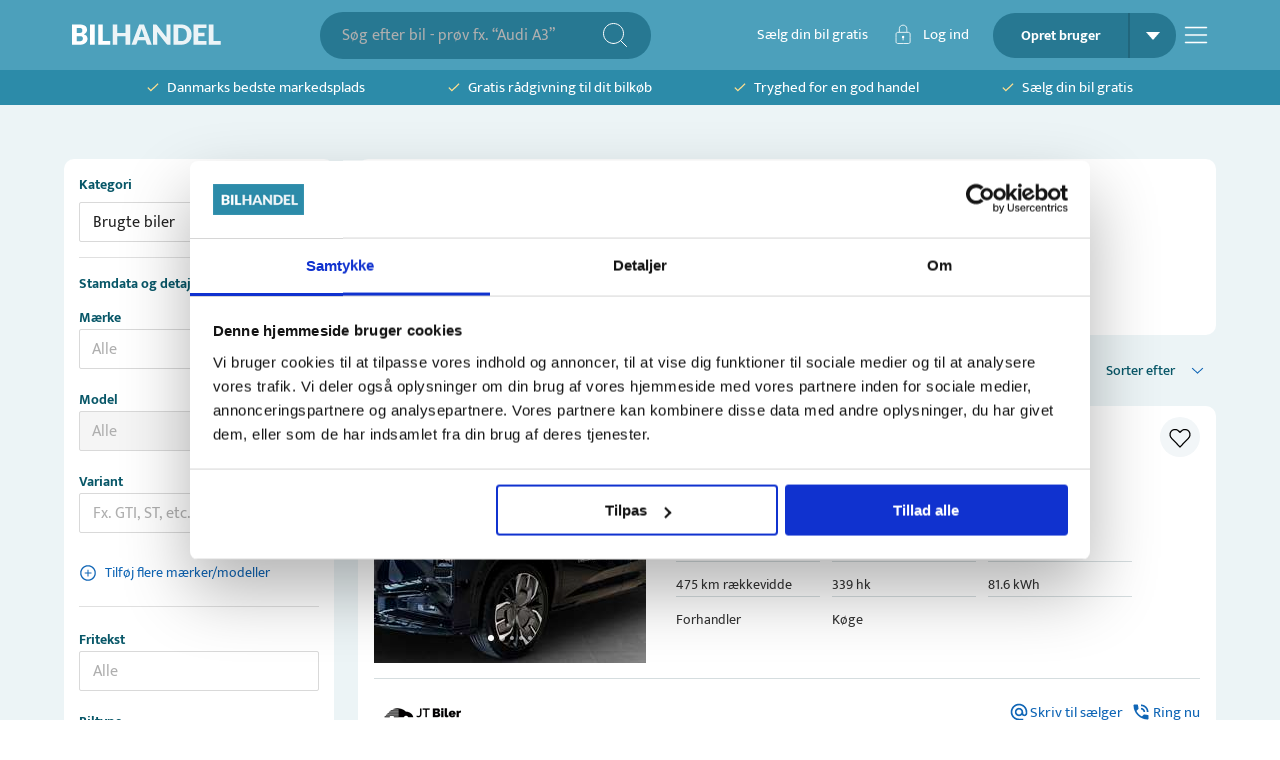

--- FILE ---
content_type: text/html; charset=utf-8
request_url: https://bilhandel.dk/brugte-biler/omraade-vestsjaelland
body_size: 53467
content:
<!DOCTYPE html><html lang="da" data-sentry-element="Html" data-sentry-component="Document" data-sentry-source-file="_document.tsx"><head data-sentry-element="Head" data-sentry-source-file="_document.tsx"><meta charSet="utf-8"/><meta name="viewport" content="width=device-width, initial-scale=1, viewport-fit=cover" data-sentry-element="meta" data-sentry-source-file="_app.tsx"/><meta name="theme-color" content="#2C8BA9" data-sentry-element="meta" data-sentry-source-file="_app.tsx"/><meta name="msapplication-navbutton-color" content="#2C8BA9" data-sentry-element="meta" data-sentry-source-file="_app.tsx"/><meta name="apple-mobile-web-app-status-bar-style" content="#2C8BA9" data-sentry-element="meta" data-sentry-source-file="_app.tsx"/><meta property="og:type" content="website" data-sentry-element="meta" data-sentry-source-file="_app.tsx"/><meta property="fb:app_id" content="269684716804782" data-sentry-element="meta" data-sentry-source-file="_app.tsx"/><link rel="icon" type="image/png" sizes="32x32" href="/favicon-32x32.png"/><link rel="icon" type="image/png" sizes="16x16" href="/favicon-16x16.png"/><script type="application/ld+json" data-sentry-component="StructuredDataOrganization" data-sentry-source-file="structured-data-organization.tsx">{"@context":"http://schema.org","@type":"Organization","name":"Bilhandel.dk","@id":"#bilhandeldkOrg","url":"https://www.bilhandel.dk/","logo":{"@type":"imageObject","url":"https://www.bilhandel.dk/bilhandel-logo.png","width":"149","height":"45"},"contactPoint":[{"@type":"ContactPoint","email":"support@bilhandel.dk","contactType":"customer service"}],"sameAs":["https://www.facebook.com/bilhandeldk/"]}</script><script id="srp-structured-data" type="application/ld+json" data-sentry-component="GetStructuredSrpData" data-sentry-source-file="structureddata-helpers.tsx">[{"items":[{"id":1862836,"url":"https://bilhandel.dk/hongqi-ehs7-85-premium/id-1862836","headLine":"Hongqi EHS7 85 Premium","make":"Hongqi","model":"EHS7","alternativeVariant":"85 Premium","priceLabel":"Kontantpris","priceFormatted":"354.900 kr","mileage":4000,"year":"2025","gearType":"Automatisk","horsepower":339,"transmission":"Automatisk","fueltype":"El","batteryCapacity":81.6,"distance":475,"yearOfManufacture":2025,"yearOfRegistration":2025,"monthOfRegistration":7,"systemData":{"isActive":true,"price":354900,"createdDate":"2026-01-26T16:53:24.000Z","category":"Brugte biler","status":"Active"},"statData":{},"owner":{"id":246241,"name":"JT Biler & Auto-Sørensen Køge","address":"Københavnsvej 128","zipCode":4600,"city":"Køge","phone":"40209031","phoneOverride":"70848877","imageUrl":"https://billeder.weblook.dk/photos/attachments/4453/22263309.png?maxheight=34&maxwidth=128&mode=max&scale=both&date=1769486457&quality=70","isLead":true,"isFixedPrice":false,"leadProductStatus":"Active","profileType":"Company","testDriveEnabled":true,"writeEnabled":true,"callEnabled":true,"tradeEnabled":true,"seezEnabled":false,"handledByCarzilla":false},"images":[{"folderId":"4484","id":22419533},{"folderId":"4484","id":22419534},{"folderId":"4484","id":22419535},{"folderId":"4484","id":22419536},{"folderId":"4484","id":22419537}],"videos":[],"specifications":[],"equipment":[],"leasingSpecifications":[],"disableWriteTo":false,"isNew":true,"hasGuarantee":true,"highlights":[{"text":"7/2025"},{"text":"4.000 km"},{"text":"El"},{"text":"475 km"},{"text":"339 hk"},{"text":"82 kWh"}],"firstRegDate":"2025-07-25T00:00:00.000Z","externalVideos":[],"vimeoVideos":[]},{"id":1862828,"url":"https://bilhandel.dk/mg-ehs-15-phev-luxury/id-1862828","headLine":"MG EHS 1,5 PHEV Luxury","make":"MG","model":"EHS","alternativeVariant":"1,5 PHEV Luxury","priceLabel":"Kontantpris","priceFormatted":"154.800 kr","mileage":107000,"year":"2022","gearType":"Automatisk","kml":27.2,"horsepower":258,"transmission":"Automatisk","fueltype":"Benzin/El","batteryCapacity":12.5,"distance":52,"yearOfManufacture":2022,"yearOfRegistration":2022,"monthOfRegistration":12,"systemData":{"isActive":true,"price":154800,"createdDate":"2026-01-20T14:39:00.000Z","category":"Brugte biler","status":"Active"},"statData":{},"owner":{"id":10458,"name":"AUTOLANDET","address":"Falkevej 33","zipCode":4600,"city":"Køge","phone":"53770109","phoneOverride":"70868244","imageUrl":"https://billeder.weblook.dk/photos/profiles/BilHandel/3/10458.jpg?maxheight=107&maxwidth=400&mode=max&scale=both&date=639050832725100000&quality=70","isLead":true,"isFixedPrice":false,"leadProductStatus":"Active","profileType":"Company","testDriveEnabled":true,"writeEnabled":true,"callEnabled":true,"tradeEnabled":true,"seezEnabled":false,"handledByCarzilla":false},"images":[{"folderId":"4484","id":22419402},{"folderId":"4484","id":22419403},{"folderId":"4484","id":22419404},{"folderId":"4484","id":22419405},{"folderId":"4484","id":22419406}],"videos":[],"specifications":[],"equipment":[],"leasingSpecifications":[],"disableWriteTo":false,"isNew":true,"hasGuarantee":false,"highlights":[{"text":"12/2022"},{"text":"107.000 km"},{"text":"Benzin/El"},{"text":"27 km/l"},{"text":"258 hk"},{"text":"12 kWh"}],"firstRegDate":"2022-12-29T00:00:00.000Z","externalVideos":[],"vimeoVideos":[]},{"id":1862782,"url":"https://bilhandel.dk/aiways-u5-premium/id-1862782","headLine":"Aiways U5 Premium","make":"Aiways","model":"U5","alternativeVariant":"Premium","priceLabel":"Kontantpris","priceFormatted":"148.900 kr","mileage":60000,"year":"2023","gearType":"Automatisk","horsepower":204,"transmission":"Automatisk","fueltype":"El","batteryCapacity":60,"distance":400,"yearOfManufacture":2023,"yearOfRegistration":2023,"monthOfRegistration":3,"systemData":{"isActive":true,"price":148900,"createdDate":"2026-01-26T17:02:21.000Z","category":"Brugte biler","status":"Active"},"statData":{},"owner":{"id":8304,"name":"Thye Biler A/S","address":"Ørnevej 4","zipCode":4600,"city":"Køge","phone":"88626466","phoneOverride":"70868241","imageUrl":"https://billeder.weblook.dk/photos/attachments/4063/20312861.png?maxheight=34&maxwidth=128&mode=max&scale=both&date=1769493712&quality=70","isLead":true,"isFixedPrice":false,"leadProductStatus":"Active","profileType":"Company","testDriveEnabled":true,"writeEnabled":true,"callEnabled":true,"tradeEnabled":true,"seezEnabled":false,"handledByCarzilla":false},"images":[{"folderId":"4484","id":22418586},{"folderId":"4484","id":22418587},{"folderId":"4484","id":22418588},{"folderId":"4484","id":22418589},{"folderId":"4484","id":22418590}],"videos":[],"specifications":[],"equipment":[],"leasingSpecifications":[],"disableWriteTo":false,"isNew":true,"hasGuarantee":false,"highlights":[{"text":"3/2023"},{"text":"60.000 km"},{"text":"El"},{"text":"400 km"},{"text":"204 hk"},{"text":"60 kWh"}],"firstRegDate":"2023-03-06T00:00:00.000Z","externalVideos":[],"vimeoVideos":[]},{"id":1862781,"url":"https://bilhandel.dk/ford-mustang-mach-e-88-premium-extended-range/id-1862781","headLine":"Ford Mustang Mach-E 88 Premium Extended Range","make":"Ford","model":"Mustang Mach-E","alternativeVariant":"88 Premium Extended Range","priceLabel":"Kontantpris","priceFormatted":"318.900 kr","mileage":13000,"year":"2023","gearType":"Automatisk","horsepower":294,"transmission":"Automatisk","fueltype":"El","batteryCapacity":88,"distance":600,"yearOfManufacture":2023,"yearOfRegistration":2025,"monthOfRegistration":4,"systemData":{"isActive":true,"price":318900,"createdDate":"2026-01-26T16:26:23.000Z","category":"Brugte biler","status":"Active"},"statData":{},"owner":{"id":8304,"name":"Thye Biler A/S","address":"Ørnevej 4","zipCode":4600,"city":"Køge","phone":"88626466","phoneOverride":"70868241","imageUrl":"https://billeder.weblook.dk/photos/attachments/4063/20312861.png?maxheight=34&maxwidth=128&mode=max&scale=both&date=1769493712&quality=70","isLead":true,"isFixedPrice":false,"leadProductStatus":"Active","profileType":"Company","testDriveEnabled":true,"writeEnabled":true,"callEnabled":true,"tradeEnabled":true,"seezEnabled":false,"handledByCarzilla":false},"images":[{"folderId":"4484","id":22418581},{"folderId":"4484","id":22418582},{"folderId":"4484","id":22418583},{"folderId":"4484","id":22418584},{"folderId":"4484","id":22418585}],"videos":[],"specifications":[],"equipment":[],"leasingSpecifications":[],"disableWriteTo":false,"isNew":true,"hasGuarantee":false,"highlights":[{"text":"4/2025"},{"text":"13.000 km"},{"text":"El"},{"text":"600 km"},{"text":"294 hk"},{"text":"88 kWh"}],"firstRegDate":"2025-04-30T00:00:00.000Z","externalVideos":[],"vimeoVideos":[]},{"id":1862760,"url":"https://bilhandel.dk/toyota-aygo-10-vvt-i-x-play/id-1862760","headLine":"Toyota Aygo 1,0 VVT-i x-play","make":"Toyota","model":"Aygo","alternativeVariant":"1,0 VVT-i x-play","priceLabel":"Kontantpris","priceFormatted":"75.000 kr","mileage":50000,"year":"2017","gearType":"Manuel","kml":26.3,"horsepower":69,"transmission":"Manuel","fueltype":"Benzin","yearOfManufacture":2017,"yearOfRegistration":2017,"monthOfRegistration":3,"systemData":{"isActive":true,"price":75000,"createdDate":"2026-01-26T15:09:39.000Z","category":"Brugte biler","status":"Active"},"statData":{},"owner":{"id":7999,"name":"Tumlinghøj Auto","address":"Salløvvej 2","zipCode":4621,"city":"Gadstrup","phone":"22240205","phoneOverride":"70858802","imageUrl":"https://billeder.weblook.dk/photos/attachments/3660/18295695.png?maxheight=34&maxwidth=128&mode=max&scale=both&date=1769493630&quality=70","isLead":true,"isFixedPrice":false,"leadProductStatus":"Active","profileType":"Company","testDriveEnabled":true,"writeEnabled":true,"callEnabled":true,"tradeEnabled":true,"seezEnabled":false,"handledByCarzilla":false},"images":[{"folderId":"4484","id":22418058},{"folderId":"4484","id":22418059},{"folderId":"4484","id":22418060},{"folderId":"4484","id":22418061},{"folderId":"4484","id":22418062}],"videos":[],"specifications":[],"equipment":[],"leasingSpecifications":[],"disableWriteTo":false,"isNew":true,"hasGuarantee":false,"highlights":[{"text":"3/2017"},{"text":"50.000 km"},{"text":"Benzin"},{"text":"26 km/l"},{"text":"69 hk"},{"text":"Manuel"}],"firstRegDate":"2017-03-30T00:00:00.000Z","externalVideos":[],"vimeoVideos":[]},{"id":1862745,"url":"https://bilhandel.dk/ford-kuga-25-phev-st-line-x-cvt/id-1862745","headLine":"Ford Kuga 2,5 PHEV ST-Line X CVT","make":"Ford","model":"Kuga","alternativeVariant":"2,5 PHEV ST-Line X CVT","priceLabel":"Kontantpris","priceFormatted":"174.800 kr","mileage":107000,"year":"2021","gearType":"Automatisk","kml":86.4,"horsepower":225,"transmission":"Automatisk","fueltype":"Benzin/El","batteryCapacity":9.4,"distance":56,"yearOfManufacture":2021,"yearOfRegistration":2021,"monthOfRegistration":4,"systemData":{"isActive":true,"price":174800,"createdDate":"2026-01-20T14:33:19.000Z","category":"Brugte biler","status":"Active"},"statData":{},"owner":{"id":10458,"name":"AUTOLANDET","address":"Falkevej 33","zipCode":4600,"city":"Køge","phone":"53770109","phoneOverride":"70868244","imageUrl":"https://billeder.weblook.dk/photos/profiles/BilHandel/3/10458.jpg?maxheight=107&maxwidth=400&mode=max&scale=both&date=639050832725100000&quality=70","isLead":true,"isFixedPrice":false,"leadProductStatus":"Active","profileType":"Company","testDriveEnabled":true,"writeEnabled":true,"callEnabled":true,"tradeEnabled":true,"seezEnabled":false,"handledByCarzilla":false},"images":[{"folderId":"4484","id":22417675},{"folderId":"4484","id":22417676},{"folderId":"4484","id":22417677},{"folderId":"4484","id":22417678},{"folderId":"4484","id":22417679}],"videos":[],"specifications":[],"equipment":[],"leasingSpecifications":[],"disableWriteTo":false,"isNew":true,"hasGuarantee":false,"highlights":[{"text":"4/2021"},{"text":"107.000 km"},{"text":"Benzin/El"},{"text":"86 km/l"},{"text":"225 hk"},{"text":"9 kWh"}],"firstRegDate":"2021-04-23T00:00:00.000Z","externalVideos":[],"vimeoVideos":[]},{"id":1862743,"url":"https://bilhandel.dk/skoda-octavia-15-tsi-150-celebration-combi-dsg/id-1862743","headLine":"Skoda Octavia 1,5 TSi 150 Celebration Combi DSG","make":"Skoda","model":"Octavia","alternativeVariant":"1,5 TSi 150 Celebration Combi DSG","priceLabel":"Kontantpris","priceFormatted":"175.000 kr","mileage":109000,"year":"2020","gearType":"Automatisk","kml":21.6,"horsepower":150,"transmission":"Automatisk","fueltype":"Benzin","yearOfManufacture":2020,"yearOfRegistration":2020,"monthOfRegistration":2,"systemData":{"isActive":true,"price":175000,"createdDate":"2026-01-26T15:49:38.000Z","category":"Brugte biler","status":"Active"},"statData":{},"owner":{"id":9345,"name":"BN Auto & Service A/S","address":"Holsteinborgvej 2","zipCode":4243,"city":"Rude","phone":"70250195","phoneOverride":"70858317","imageUrl":"https://billeder.weblook.dk/photos/attachments/2895/14474218.png?maxheight=34&maxwidth=128&mode=max&scale=both&date=1769486472&quality=70","isLead":true,"isFixedPrice":false,"leadProductStatus":"Active","profileType":"Company","testDriveEnabled":false,"writeEnabled":true,"callEnabled":true,"tradeEnabled":true,"seezEnabled":false,"handledByCarzilla":false},"images":[{"folderId":"4484","id":22417635},{"folderId":"4484","id":22417636},{"folderId":"4484","id":22417637},{"folderId":"4484","id":22417638},{"folderId":"4484","id":22417639}],"videos":[],"specifications":[],"equipment":[],"leasingSpecifications":[],"disableWriteTo":false,"isNew":true,"hasGuarantee":false,"highlights":[{"text":"2/2020"},{"text":"109.000 km"},{"text":"Benzin"},{"text":"22 km/l"},{"text":"150 hk"},{"text":"Automatisk"}],"firstRegDate":"2020-02-27T00:00:00.000Z","externalVideos":[],"vimeoVideos":[]},{"id":1862731,"url":"https://bilhandel.dk/toyota-yaris-10-luna/id-1862731","headLine":"Toyota Yaris 1,0 Luna","make":"Toyota","model":"Yaris","alternativeVariant":"1,0 Luna","priceLabel":"Kontantpris","priceFormatted":"31.900 kr","mileage":202000,"year":"2006","gearType":"Manuel","kml":18.5,"horsepower":69,"transmission":"Manuel","fueltype":"Benzin","yearOfManufacture":2006,"yearOfRegistration":2006,"monthOfRegistration":2,"systemData":{"isActive":true,"price":31900,"createdDate":"2026-01-15T15:29:56.000Z","category":"Brugte biler","status":"Active"},"statData":{},"owner":{"id":15380,"name":"Frilund Biler ApS.","address":"Industri Vest 2","zipCode":4293,"city":"Dianalund","phone":"25662020","phoneOverride":"70858932","imageUrl":"https://billeder.weblook.dk/photos/attachments/4418/22087277.jpg?maxheight=34&maxwidth=128&mode=max&scale=both&date=1769486484&quality=70","isLead":true,"isFixedPrice":false,"leadProductStatus":"Active","profileType":"Company","testDriveEnabled":true,"writeEnabled":true,"callEnabled":true,"tradeEnabled":true,"seezEnabled":false,"handledByCarzilla":false},"images":[{"folderId":"4484","id":22417372},{"folderId":"4484","id":22417373},{"folderId":"4484","id":22417374},{"folderId":"4484","id":22417375},{"folderId":"4484","id":22417376}],"videos":[],"specifications":[],"equipment":[],"leasingSpecifications":[],"disableWriteTo":false,"isNew":false,"hasGuarantee":false,"highlights":[{"text":"2/2006"},{"text":"202.000 km"},{"text":"Benzin"},{"text":"18 km/l"},{"text":"69 hk"},{"text":"Manuel"}],"firstRegDate":"2006-02-01T00:00:00.000Z","externalVideos":[],"vimeoVideos":[]},{"id":1862665,"url":"https://bilhandel.dk/suzuki-swift-12-advance/id-1862665","headLine":"Suzuki Swift 1,2 Advance","make":"Suzuki","model":"Swift","alternativeVariant":"1,2 Advance","priceLabel":"Kontantpris","priceFormatted":"190.000 kr","mileage":4000,"year":"2026","gearType":"Manuel","kml":22.7,"horsepower":82,"transmission":"Manuel","fueltype":"Benzin","yearOfManufacture":2026,"yearOfRegistration":2026,"monthOfRegistration":1,"systemData":{"isActive":true,"price":190000,"createdDate":"2026-01-26T13:36:16.000Z","category":"Brugte biler","status":"Active"},"statData":{},"owner":{"id":8314,"name":"Brdr. Clausen A/S","address":"Lundemarksvej 31","zipCode":4300,"city":"Holbæk","phone":"59445050","phoneOverride":"70858429","imageUrl":"https://billeder.weblook.dk/photos/attachments/2905/14521600.png?maxheight=34&maxwidth=128&mode=max&scale=both&date=1769486450&quality=70","isLead":true,"isFixedPrice":false,"leadProductStatus":"Active","profileType":"Company","testDriveEnabled":true,"writeEnabled":true,"callEnabled":true,"tradeEnabled":true,"seezEnabled":false,"handledByCarzilla":false},"images":[{"folderId":"4484","id":22416317},{"folderId":"4484","id":22416318},{"folderId":"4484","id":22416319},{"folderId":"4484","id":22416320},{"folderId":"4484","id":22416321}],"videos":[],"specifications":[],"equipment":[],"leasingSpecifications":[],"disableWriteTo":false,"isNew":true,"hasGuarantee":false,"highlights":[{"text":"1/2026"},{"text":"4.000 km"},{"text":"Benzin"},{"text":"23 km/l"},{"text":"82 hk"},{"text":"Manuel"}],"firstRegDate":"2026-01-14T00:00:00.000Z","externalVideos":[],"vimeoVideos":[]},{"id":1862662,"url":"https://bilhandel.dk/vw-t-roc-10-tsi-115-style/id-1862662","headLine":"VW T-Roc 1,0 TSi 115 Style","make":"VW","model":"T-Roc","alternativeVariant":"1,0 TSi 115 Style","priceLabel":"Kontantpris","priceFormatted":"169.900 kr","mileage":59600,"year":"2019","gearType":"Manuel","kml":20.4,"horsepower":115,"transmission":"Manuel","fueltype":"Benzin","yearOfManufacture":2019,"yearOfRegistration":2019,"monthOfRegistration":7,"systemData":{"isActive":true,"price":169900,"createdDate":"2026-01-26T14:00:31.000Z","category":"Brugte biler","status":"Active"},"statData":{},"owner":{"id":246241,"name":"JT Biler & Auto-Sørensen Køge","address":"Københavnsvej 128","zipCode":4600,"city":"Køge","phone":"40209031","phoneOverride":"70848877","imageUrl":"https://billeder.weblook.dk/photos/attachments/4453/22263309.png?maxheight=34&maxwidth=128&mode=max&scale=both&date=1769493648&quality=70","isLead":true,"isFixedPrice":false,"leadProductStatus":"Active","profileType":"Company","testDriveEnabled":true,"writeEnabled":true,"callEnabled":true,"tradeEnabled":true,"seezEnabled":false,"handledByCarzilla":false},"images":[{"folderId":"4484","id":22416299},{"folderId":"4484","id":22416300},{"folderId":"4484","id":22416301},{"folderId":"4484","id":22416302}],"videos":[],"specifications":[],"equipment":[],"leasingSpecifications":[],"disableWriteTo":false,"isNew":true,"hasGuarantee":true,"highlights":[{"text":"7/2019"},{"text":"59.600 km"},{"text":"Benzin"},{"text":"20 km/l"},{"text":"115 hk"},{"text":"Manuel"}],"firstRegDate":"2019-07-16T00:00:00.000Z","externalVideos":[],"vimeoVideos":[]},{"id":1862658,"url":"https://bilhandel.dk/vw-t-cross-10-tsi-115-r-line/id-1862658","headLine":"VW T-Cross 1,0 TSi 115 R-line","make":"VW","model":"T-Cross","alternativeVariant":"1,0 TSi 115 R-line","priceLabel":"Kontantpris","priceFormatted":"179.900 kr","mileage":83400,"year":"2020","gearType":"Manuel","kml":21.6,"horsepower":115,"transmission":"Manuel","fueltype":"Benzin","yearOfManufacture":2020,"yearOfRegistration":2019,"monthOfRegistration":9,"systemData":{"isActive":true,"price":179900,"createdDate":"2026-01-26T13:46:31.000Z","category":"Brugte biler","status":"Active"},"statData":{},"owner":{"id":246241,"name":"JT Biler & Auto-Sørensen Køge","address":"Københavnsvej 128","zipCode":4600,"city":"Køge","phone":"40209031","phoneOverride":"70848877","imageUrl":"https://billeder.weblook.dk/photos/attachments/4453/22263309.png?maxheight=34&maxwidth=128&mode=max&scale=both&date=1769486457&quality=70","isLead":true,"isFixedPrice":false,"leadProductStatus":"Active","profileType":"Company","testDriveEnabled":true,"writeEnabled":true,"callEnabled":true,"tradeEnabled":true,"seezEnabled":false,"handledByCarzilla":false},"images":[{"folderId":"4484","id":22416291},{"folderId":"4484","id":22416289},{"folderId":"4484","id":22416290},{"folderId":"4484","id":22416292}],"videos":[],"specifications":[],"equipment":[],"leasingSpecifications":[],"disableWriteTo":false,"isNew":true,"hasGuarantee":true,"highlights":[{"text":"9/2019"},{"text":"83.400 km"},{"text":"Benzin"},{"text":"22 km/l"},{"text":"115 hk"},{"text":"Manuel"}],"firstRegDate":"2019-09-26T00:00:00.000Z","externalVideos":[],"vimeoVideos":[]},{"id":1862561,"url":"https://bilhandel.dk/vw-up-10-tsi-90-high-up-bmt/id-1862561","headLine":"VW UP! 1,0 TSi 90 High Up! BMT","make":"VW","model":"UP!","alternativeVariant":"1,0 TSi 90 High Up! BMT","priceLabel":"Kontantpris","priceFormatted":"104.990 kr","mileage":88000,"year":"2019","gearType":"Manuel","kml":26.2,"horsepower":90,"transmission":"Manuel","fueltype":"Benzin","yearOfManufacture":2019,"yearOfRegistration":2018,"monthOfRegistration":11,"systemData":{"isActive":true,"price":104990,"createdDate":"2026-01-16T14:48:08.000Z","category":"Brugte biler","status":"Active"},"statData":{},"owner":{"id":8497,"name":"Auto-House Køge A/S","address":"Høgevej 2","zipCode":4600,"city":"Køge","phone":"56633244","phoneOverride":"70858711","imageUrl":"https://billeder.weblook.dk/photos/attachments/2905/14521627.png?maxheight=34&maxwidth=128&mode=max&scale=both&date=1769493647&quality=70","isLead":true,"isFixedPrice":false,"leadProductStatus":"Active","profileType":"Company","testDriveEnabled":true,"writeEnabled":true,"callEnabled":true,"tradeEnabled":true,"seezEnabled":false,"handledByCarzilla":false},"images":[{"folderId":"4483","id":22414815},{"folderId":"4483","id":22414816},{"folderId":"4483","id":22414817},{"folderId":"4483","id":22414818},{"folderId":"4483","id":22414819}],"videos":[],"specifications":[],"equipment":[],"leasingSpecifications":[],"disableWriteTo":false,"isNew":false,"hasGuarantee":false,"highlights":[{"text":"11/2018"},{"text":"88.000 km"},{"text":"Benzin"},{"text":"26 km/l"},{"text":"90 hk"},{"text":"Manuel"}],"firstRegDate":"2018-11-20T00:00:00.000Z","externalVideos":[],"vimeoVideos":[]}],"totalResults":2165,"searchResultExamples":[{"formName":"category","value":"brugte-biler","label":"Brugte biler","count":2165},{"formName":"carTypes","value":"amerikaner","label":"Amerikaner","count":2},{"formName":"carTypes","value":"cabriolet","label":"Cabriolet","count":62},{"formName":"carTypes","value":"coupe","label":"Coupe","count":24},{"formName":"carTypes","value":"crossover","label":"Crossover","count":686},{"formName":"carTypes","value":"hatchback","label":"Hatchback","count":563},{"formName":"carTypes","value":"lastbil","label":"Lastbil","count":38},{"formName":"carTypes","value":"mellem","label":"Mellem","count":1},{"formName":"carTypes","value":"mikro","label":"Mikro","count":187},{"formName":"carTypes","value":"mini","label":"Mini","count":2},{"formName":"carTypes","value":"mpv","label":"MPV","count":79},{"formName":"carTypes","value":"pickup","label":"Pickup","count":2},{"formName":"carTypes","value":"sedan","label":"Sedan","count":115},{"formName":"carTypes","value":"sport","label":"Sport","count":1},{"formName":"carTypes","value":"stationcar","label":"Stationcar","count":311},{"formName":"carTypes","value":"suv","label":"SUV","count":244},{"formName":"carTypes","value":"van","label":"Van","count":63},{"formName":"carTypes","value":"varevogn","label":"Varevogn","count":259},{"formName":"colors","value":"beige","label":"Beige","count":21},{"formName":"colors","value":"blaa","label":"Blå","count":219},{"formName":"colors","value":"bronze","label":"Bronze","count":8},{"formName":"colors","value":"brun","label":"Brun","count":16},{"formName":"colors","value":"groen","label":"Grøn","count":43},{"formName":"colors","value":"graa","label":"Grå","count":504},{"formName":"colors","value":"gul","label":"Gul","count":14},{"formName":"colors","value":"guld","label":"Guld","count":1},{"formName":"colors","value":"hvid","label":"Hvid","count":706},{"formName":"colors","value":"kobber","label":"Kobber","count":2},{"formName":"colors","value":"lilla","label":"Lilla","count":7},{"formName":"colors","value":"orange","label":"Orange","count":22},{"formName":"colors","value":"roed","label":"Rød","count":98},{"formName":"colors","value":"sort","label":"Sort","count":552},{"formName":"colors","value":"soelv","label":"Sølv","count":206},{"formName":"colors","value":"turquoise","label":"Turquoise","count":4},{"formName":"fuelTypes","value":"benzin","label":"Benzin","count":897},{"formName":"fuelTypes","value":"benzinel","label":"Benzin/El","count":195},{"formName":"fuelTypes","value":"diesel","label":"Diesel","count":595},{"formName":"fuelTypes","value":"dieselel","label":"Diesel/El","count":8},{"formName":"fuelTypes","value":"el","label":"El","count":958},{"formName":"brand","value":"vw","label":"VW","count":268},{"formName":"brand","value":"mercedes","label":"Mercedes","count":243},{"formName":"brand","value":"skoda","label":"Skoda","count":167},{"formName":"brand","value":"peugeot","label":"Peugeot","count":133},{"formName":"brand","value":"bmw","label":"BMW","count":110},{"formName":"brand","value":"audi","label":"Audi","count":98},{"formName":"brand","value":"kia","label":"Kia","count":89},{"formName":"brand","value":"ford","label":"Ford","count":88},{"formName":"brand","value":"citroen","label":"Citroën","count":80},{"formName":"brand","value":"renault","label":"Renault","count":80},{"formName":"brand","value":"toyota","label":"Toyota","count":78},{"formName":"brand","value":"hyundai","label":"Hyundai","count":73},{"formName":"brand","value":"suzuki","label":"Suzuki","count":72},{"formName":"brand","value":"mg","label":"MG","count":67},{"formName":"brand","value":"opel","label":"Opel","count":65},{"formName":"brand","value":"volvo","label":"Volvo","count":61},{"formName":"brand","value":"seat","label":"Seat","count":59},{"formName":"brand","value":"nissan","label":"Nissan","count":53},{"formName":"brand","value":"fiat","label":"Fiat","count":39},{"formName":"brand","value":"cupra","label":"Cupra","count":37},{"formName":"brand","value":"tesla","label":"Tesla","count":32},{"formName":"brand","value":"mazda","label":"Mazda","count":25},{"formName":"brand","value":"mini","label":"Mini","count":25},{"formName":"brand","value":"polestar","label":"Polestar","count":25},{"formName":"brand","value":"dacia","label":"Dacia","count":21},{"formName":"brand","value":"byd","label":"BYD","count":10},{"formName":"brand","value":"chevrolet","label":"Chevrolet","count":8},{"formName":"brand","value":"porsche","label":"Porsche","count":8},{"formName":"brand","value":"ds","label":"DS","count":6},{"formName":"brand","value":"honda","label":"Honda","count":6},{"formName":"brand","value":"jaguar","label":"Jaguar","count":5},{"formName":"brand","value":"land-rover","label":"Land Rover","count":5},{"formName":"brand","value":"maxus","label":"Maxus","count":5},{"formName":"brand","value":"alfa-romeo","label":"Alfa Romeo","count":4},{"formName":"brand","value":"hongqi","label":"Hongqi","count":4},{"formName":"equipment","value":"abs","label":"ABS","count":2084},{"formName":"equipment","value":"adaptiv-fartpilot","label":"Adaptiv fartpilot","count":933},{"formName":"equipment","value":"adaptiv-undervogn","label":"Adaptiv undervogn","count":36},{"formName":"equipment","value":"aircondition","label":"Aircondition","count":1111},{"formName":"equipment","value":"alufaelge","label":"Alufælge","count":1559},{"formName":"equipment","value":"android-auto","label":"Android Auto","count":1133},{"formName":"equipment","value":"apple-carplay","label":"Apple CarPlay","count":1246},{"formName":"equipment","value":"auto-noedbremse","label":"Auto. nødbremse","count":952},{"formName":"equipment","value":"auto-parkering","label":"Auto. parkering","count":196},{"formName":"equipment","value":"bakkamera","label":"Bakkamera","count":1305},{"formName":"equipment","value":"blindvinkelassistent","label":"Blindvinkelassistent","count":538},{"formName":"equipment","value":"daektryksmaaler","label":"Dæktryksmåler","count":1051},{"formName":"equipment","value":"el-ruder","label":"El-ruder","count":1771},{"formName":"equipment","value":"elektrisk-bagklap","label":"Elektrisk bagklap","count":527},{"formName":"equipment","value":"fartpilot","label":"Fartpilot","count":1665},{"formName":"equipment","value":"fjernlysassistent","label":"Fjernlysassistent","count":699},{"formName":"equipment","value":"headup-display","label":"Headup display","count":170},{"formName":"equipment","value":"klimaanlaeg","label":"Klimaanlæg","count":1500},{"formName":"equipment","value":"kurvelys","label":"Kurvelys","count":205},{"formName":"equipment","value":"led-forlygter","label":"LED forlygter","count":1396},{"formName":"equipment","value":"navigation","label":"Navigation","count":1175},{"formName":"equipment","value":"nightvision","label":"Nightvision","count":7},{"formName":"equipment","value":"nysynet","label":"Nysynet","count":42},{"formName":"equipment","value":"noeglefri","label":"Nøglefri","count":1066},{"formName":"equipment","value":"panoramatag","label":"Panoramatag","count":37},{"formName":"equipment","value":"parkeringssensor","label":"Parkeringssensor","count":1537},{"formName":"equipment","value":"ratvarme","label":"Ratvarme","count":558},{"formName":"equipment","value":"soltag","label":"Soltag","count":352},{"formName":"equipment","value":"saedevarme","label":"Sædevarme","count":1578},{"formName":"equipment","value":"traek","label":"Træk","count":656},{"formName":"equipment","value":"vognbaneassistent","label":"Vognbaneassistent","count":1056},{"formName":"equipment","value":"xenonlys","label":"Xenonlys","count":68},{"formName":"category","value":"varevogn-ekskl-moms","label":"Varevogn ekskl moms","count":269},{"formName":"category","value":"leasing-biler","label":"Leasing biler","count":167},{"formName":"category","value":"varevogn-inkl-moms","label":"Varevogn inkl moms","count":34},{"formName":"category","value":"biler-uden-afgift","label":"Biler uden afgift","count":21},{"formName":"category","value":"autocampere","label":"Autocampere","count":1},{"formName":"category","value":"daek-og-faelge","label":"Dæk og fælge","count":1},{"formName":"category","value":"lastbiler","label":"Lastbiler","count":1},{"formName":"category","value":"","label":"","count":2659},{"formName":"Område","value":"vestsjaelland","label":"Vestsjælland","count":2165},{"formName":"profileType","value":"forhandlere","label":"forhandlere","count":2036},{"formName":"profileType","value":"private-saelgere","label":"private-saelgere","count":129},{"formName":"profileType","value":"","label":"","count":2165},{"formName":"Postnummer","value":"koege","label":"Køge","count":870},{"formName":"Postnummer","value":"slagelse","label":"Slagelse","count":403},{"formName":"Postnummer","value":"roskilde","label":"Roskilde","count":213},{"formName":"Postnummer","value":"holbaek","label":"Holbæk","count":155},{"formName":"Postnummer","value":"rude","label":"Rude","count":106},{"formName":"Postnummer","value":"ringsted","label":"Ringsted","count":69},{"formName":"Postnummer","value":"havdrup","label":"Havdrup","count":55},{"formName":"Postnummer","value":"dianalund","label":"Dianalund","count":36},{"formName":"Postnummer","value":"svinninge","label":"Svinninge","count":32},{"formName":"Postnummer","value":"boeslunde","label":"Boeslunde","count":31},{"formName":"Postnummer","value":"skaelskoer","label":"Skælskør","count":30},{"formName":"Postnummer","value":"toelloese","label":"Tølløse","count":29},{"formName":"Postnummer","value":"gadstrup","label":"Gadstrup","count":29},{"formName":"Postnummer","value":"vemmelev","label":"Vemmelev","count":22},{"formName":"Postnummer","value":"hvalsoe","label":"Hvalsø","count":16},{"formName":"Postnummer","value":"korsoer","label":"Korsør","count":15},{"formName":"Postnummer","value":"jyllinge","label":"Jyllinge","count":5},{"formName":"Postnummer","value":"kalundborg","label":"Kalundborg","count":5},{"formName":"Postnummer","value":"skibby","label":"Skibby","count":4},{"formName":"Postnummer","value":"hoerve","label":"Hørve","count":4},{"formName":"Postnummer","value":"kirke-hyllinge","label":"Kirke Hyllinge","count":3},{"formName":"Postnummer","value":"soroe","label":"Sorø","count":3},{"formName":"Postnummer","value":"fjenneslev","label":"Fjenneslev","count":2},{"formName":"Postnummer","value":"ruds-vedby","label":"Ruds Vedby","count":2},{"formName":"Postnummer","value":"faarevejle","label":"Fårevejle","count":2},{"formName":"Postnummer","value":"lille-skensved","label":"Lille Skensved","count":2},{"formName":"Postnummer","value":"tune","label":"Tune","count":1},{"formName":"Postnummer","value":"borup","label":"Borup","count":1},{"formName":"Postnummer","value":"glumsoe","label":"Glumsø","count":1},{"formName":"Postnummer","value":"fuglebjerg","label":"Fuglebjerg","count":1},{"formName":"Postnummer","value":"hoeng","label":"Høng","count":1},{"formName":"Postnummer","value":"goerlev","label":"Gørlev","count":1},{"formName":"Postnummer","value":"lejre","label":"Lejre","count":1},{"formName":"Postnummer","value":"ugerloese","label":"Ugerløse","count":1},{"formName":"Postnummer","value":"kirke-eskilstrup","label":"Kirke Eskilstrup","count":1},{"formName":"Postnummer","value":"store-merloese","label":"Store Merløse","count":1},{"formName":"Postnummer","value":"vipperoed","label":"Vipperød","count":1},{"formName":"Postnummer","value":"regstrup","label":"Regstrup","count":1},{"formName":"Postnummer","value":"jyderup","label":"Jyderup","count":1},{"formName":"Postnummer","value":"store-fuglede","label":"Store Fuglede","count":1},{"formName":"Postnummer","value":"jerslev-sjaelland","label":"Jerslev Sjælland","count":1},{"formName":"Postnummer","value":"gislinge","label":"Gislinge","count":1},{"formName":"Postnummer","value":"asnaes","label":"Asnæs","count":1},{"formName":"Postnummer","value":"vig","label":"Vig","count":1},{"formName":"Postnummer","value":"grevinge","label":"Grevinge","count":1},{"formName":"Postnummer","value":"noerre-asmindrup","label":"Nørre Asmindrup","count":1},{"formName":"Postnummer","value":"sjaellands-odde","label":"Sjællands Odde","count":1},{"formName":"Postnummer","value":"bjaeverskov","label":"Bjæverskov","count":1}]},{"items":[{"id":1862836,"url":"https://bilhandel.dk/hongqi-ehs7-85-premium/id-1862836","headLine":"Hongqi EHS7 85 Premium","make":"Hongqi","model":"EHS7","alternativeVariant":"85 Premium","priceLabel":"Kontantpris","priceFormatted":"354.900 kr","mileage":4000,"year":"2025","gearType":"Automatisk","horsepower":339,"transmission":"Automatisk","fueltype":"El","batteryCapacity":81.6,"distance":475,"yearOfManufacture":2025,"yearOfRegistration":2025,"monthOfRegistration":7,"systemData":{"isActive":true,"price":354900,"createdDate":"2026-01-26T16:53:24.000Z","category":"Brugte biler","status":"Active"},"statData":{},"owner":{"id":246241,"name":"JT Biler & Auto-Sørensen Køge","address":"Københavnsvej 128","zipCode":4600,"city":"Køge","phone":"40209031","phoneOverride":"70848877","imageUrl":"https://billeder.weblook.dk/photos/attachments/4453/22263309.png?maxheight=34&maxwidth=128&mode=max&scale=both&date=1769486457&quality=70","isLead":true,"isFixedPrice":false,"leadProductStatus":"Active","profileType":"Company","testDriveEnabled":true,"writeEnabled":true,"callEnabled":true,"tradeEnabled":true,"seezEnabled":false,"handledByCarzilla":false},"images":[{"folderId":"4484","id":22419533},{"folderId":"4484","id":22419534},{"folderId":"4484","id":22419535},{"folderId":"4484","id":22419536},{"folderId":"4484","id":22419537}],"videos":[],"specifications":[],"equipment":[],"leasingSpecifications":[],"disableWriteTo":false,"isNew":true,"hasGuarantee":true,"highlights":[{"text":"7/2025"},{"text":"4.000 km"},{"text":"El"},{"text":"475 km"},{"text":"339 hk"},{"text":"82 kWh"}],"firstRegDate":"2025-07-25T00:00:00.000Z","externalVideos":[],"vimeoVideos":[]},{"id":1862828,"url":"https://bilhandel.dk/mg-ehs-15-phev-luxury/id-1862828","headLine":"MG EHS 1,5 PHEV Luxury","make":"MG","model":"EHS","alternativeVariant":"1,5 PHEV Luxury","priceLabel":"Kontantpris","priceFormatted":"154.800 kr","mileage":107000,"year":"2022","gearType":"Automatisk","kml":27.2,"horsepower":258,"transmission":"Automatisk","fueltype":"Benzin/El","batteryCapacity":12.5,"distance":52,"yearOfManufacture":2022,"yearOfRegistration":2022,"monthOfRegistration":12,"systemData":{"isActive":true,"price":154800,"createdDate":"2026-01-20T14:39:00.000Z","category":"Brugte biler","status":"Active"},"statData":{},"owner":{"id":10458,"name":"AUTOLANDET","address":"Falkevej 33","zipCode":4600,"city":"Køge","phone":"53770109","phoneOverride":"70868244","imageUrl":"https://billeder.weblook.dk/photos/profiles/BilHandel/3/10458.jpg?maxheight=107&maxwidth=400&mode=max&scale=both&date=639050832725100000&quality=70","isLead":true,"isFixedPrice":false,"leadProductStatus":"Active","profileType":"Company","testDriveEnabled":true,"writeEnabled":true,"callEnabled":true,"tradeEnabled":true,"seezEnabled":false,"handledByCarzilla":false},"images":[{"folderId":"4484","id":22419402},{"folderId":"4484","id":22419403},{"folderId":"4484","id":22419404},{"folderId":"4484","id":22419405},{"folderId":"4484","id":22419406}],"videos":[],"specifications":[],"equipment":[],"leasingSpecifications":[],"disableWriteTo":false,"isNew":true,"hasGuarantee":false,"highlights":[{"text":"12/2022"},{"text":"107.000 km"},{"text":"Benzin/El"},{"text":"27 km/l"},{"text":"258 hk"},{"text":"12 kWh"}],"firstRegDate":"2022-12-29T00:00:00.000Z","externalVideos":[],"vimeoVideos":[]},{"id":1862782,"url":"https://bilhandel.dk/aiways-u5-premium/id-1862782","headLine":"Aiways U5 Premium","make":"Aiways","model":"U5","alternativeVariant":"Premium","priceLabel":"Kontantpris","priceFormatted":"148.900 kr","mileage":60000,"year":"2023","gearType":"Automatisk","horsepower":204,"transmission":"Automatisk","fueltype":"El","batteryCapacity":60,"distance":400,"yearOfManufacture":2023,"yearOfRegistration":2023,"monthOfRegistration":3,"systemData":{"isActive":true,"price":148900,"createdDate":"2026-01-26T17:02:21.000Z","category":"Brugte biler","status":"Active"},"statData":{},"owner":{"id":8304,"name":"Thye Biler A/S","address":"Ørnevej 4","zipCode":4600,"city":"Køge","phone":"88626466","phoneOverride":"70868241","imageUrl":"https://billeder.weblook.dk/photos/attachments/4063/20312861.png?maxheight=34&maxwidth=128&mode=max&scale=both&date=1769493712&quality=70","isLead":true,"isFixedPrice":false,"leadProductStatus":"Active","profileType":"Company","testDriveEnabled":true,"writeEnabled":true,"callEnabled":true,"tradeEnabled":true,"seezEnabled":false,"handledByCarzilla":false},"images":[{"folderId":"4484","id":22418586},{"folderId":"4484","id":22418587},{"folderId":"4484","id":22418588},{"folderId":"4484","id":22418589},{"folderId":"4484","id":22418590}],"videos":[],"specifications":[],"equipment":[],"leasingSpecifications":[],"disableWriteTo":false,"isNew":true,"hasGuarantee":false,"highlights":[{"text":"3/2023"},{"text":"60.000 km"},{"text":"El"},{"text":"400 km"},{"text":"204 hk"},{"text":"60 kWh"}],"firstRegDate":"2023-03-06T00:00:00.000Z","externalVideos":[],"vimeoVideos":[]},{"id":1862781,"url":"https://bilhandel.dk/ford-mustang-mach-e-88-premium-extended-range/id-1862781","headLine":"Ford Mustang Mach-E 88 Premium Extended Range","make":"Ford","model":"Mustang Mach-E","alternativeVariant":"88 Premium Extended Range","priceLabel":"Kontantpris","priceFormatted":"318.900 kr","mileage":13000,"year":"2023","gearType":"Automatisk","horsepower":294,"transmission":"Automatisk","fueltype":"El","batteryCapacity":88,"distance":600,"yearOfManufacture":2023,"yearOfRegistration":2025,"monthOfRegistration":4,"systemData":{"isActive":true,"price":318900,"createdDate":"2026-01-26T16:26:23.000Z","category":"Brugte biler","status":"Active"},"statData":{},"owner":{"id":8304,"name":"Thye Biler A/S","address":"Ørnevej 4","zipCode":4600,"city":"Køge","phone":"88626466","phoneOverride":"70868241","imageUrl":"https://billeder.weblook.dk/photos/attachments/4063/20312861.png?maxheight=34&maxwidth=128&mode=max&scale=both&date=1769493712&quality=70","isLead":true,"isFixedPrice":false,"leadProductStatus":"Active","profileType":"Company","testDriveEnabled":true,"writeEnabled":true,"callEnabled":true,"tradeEnabled":true,"seezEnabled":false,"handledByCarzilla":false},"images":[{"folderId":"4484","id":22418581},{"folderId":"4484","id":22418582},{"folderId":"4484","id":22418583},{"folderId":"4484","id":22418584},{"folderId":"4484","id":22418585}],"videos":[],"specifications":[],"equipment":[],"leasingSpecifications":[],"disableWriteTo":false,"isNew":true,"hasGuarantee":false,"highlights":[{"text":"4/2025"},{"text":"13.000 km"},{"text":"El"},{"text":"600 km"},{"text":"294 hk"},{"text":"88 kWh"}],"firstRegDate":"2025-04-30T00:00:00.000Z","externalVideos":[],"vimeoVideos":[]},{"id":1862760,"url":"https://bilhandel.dk/toyota-aygo-10-vvt-i-x-play/id-1862760","headLine":"Toyota Aygo 1,0 VVT-i x-play","make":"Toyota","model":"Aygo","alternativeVariant":"1,0 VVT-i x-play","priceLabel":"Kontantpris","priceFormatted":"75.000 kr","mileage":50000,"year":"2017","gearType":"Manuel","kml":26.3,"horsepower":69,"transmission":"Manuel","fueltype":"Benzin","yearOfManufacture":2017,"yearOfRegistration":2017,"monthOfRegistration":3,"systemData":{"isActive":true,"price":75000,"createdDate":"2026-01-26T15:09:39.000Z","category":"Brugte biler","status":"Active"},"statData":{},"owner":{"id":7999,"name":"Tumlinghøj Auto","address":"Salløvvej 2","zipCode":4621,"city":"Gadstrup","phone":"22240205","phoneOverride":"70858802","imageUrl":"https://billeder.weblook.dk/photos/attachments/3660/18295695.png?maxheight=34&maxwidth=128&mode=max&scale=both&date=1769493630&quality=70","isLead":true,"isFixedPrice":false,"leadProductStatus":"Active","profileType":"Company","testDriveEnabled":true,"writeEnabled":true,"callEnabled":true,"tradeEnabled":true,"seezEnabled":false,"handledByCarzilla":false},"images":[{"folderId":"4484","id":22418058},{"folderId":"4484","id":22418059},{"folderId":"4484","id":22418060},{"folderId":"4484","id":22418061},{"folderId":"4484","id":22418062}],"videos":[],"specifications":[],"equipment":[],"leasingSpecifications":[],"disableWriteTo":false,"isNew":true,"hasGuarantee":false,"highlights":[{"text":"3/2017"},{"text":"50.000 km"},{"text":"Benzin"},{"text":"26 km/l"},{"text":"69 hk"},{"text":"Manuel"}],"firstRegDate":"2017-03-30T00:00:00.000Z","externalVideos":[],"vimeoVideos":[]},{"id":1862745,"url":"https://bilhandel.dk/ford-kuga-25-phev-st-line-x-cvt/id-1862745","headLine":"Ford Kuga 2,5 PHEV ST-Line X CVT","make":"Ford","model":"Kuga","alternativeVariant":"2,5 PHEV ST-Line X CVT","priceLabel":"Kontantpris","priceFormatted":"174.800 kr","mileage":107000,"year":"2021","gearType":"Automatisk","kml":86.4,"horsepower":225,"transmission":"Automatisk","fueltype":"Benzin/El","batteryCapacity":9.4,"distance":56,"yearOfManufacture":2021,"yearOfRegistration":2021,"monthOfRegistration":4,"systemData":{"isActive":true,"price":174800,"createdDate":"2026-01-20T14:33:19.000Z","category":"Brugte biler","status":"Active"},"statData":{},"owner":{"id":10458,"name":"AUTOLANDET","address":"Falkevej 33","zipCode":4600,"city":"Køge","phone":"53770109","phoneOverride":"70868244","imageUrl":"https://billeder.weblook.dk/photos/profiles/BilHandel/3/10458.jpg?maxheight=107&maxwidth=400&mode=max&scale=both&date=639050832725100000&quality=70","isLead":true,"isFixedPrice":false,"leadProductStatus":"Active","profileType":"Company","testDriveEnabled":true,"writeEnabled":true,"callEnabled":true,"tradeEnabled":true,"seezEnabled":false,"handledByCarzilla":false},"images":[{"folderId":"4484","id":22417675},{"folderId":"4484","id":22417676},{"folderId":"4484","id":22417677},{"folderId":"4484","id":22417678},{"folderId":"4484","id":22417679}],"videos":[],"specifications":[],"equipment":[],"leasingSpecifications":[],"disableWriteTo":false,"isNew":true,"hasGuarantee":false,"highlights":[{"text":"4/2021"},{"text":"107.000 km"},{"text":"Benzin/El"},{"text":"86 km/l"},{"text":"225 hk"},{"text":"9 kWh"}],"firstRegDate":"2021-04-23T00:00:00.000Z","externalVideos":[],"vimeoVideos":[]},{"id":1862743,"url":"https://bilhandel.dk/skoda-octavia-15-tsi-150-celebration-combi-dsg/id-1862743","headLine":"Skoda Octavia 1,5 TSi 150 Celebration Combi DSG","make":"Skoda","model":"Octavia","alternativeVariant":"1,5 TSi 150 Celebration Combi DSG","priceLabel":"Kontantpris","priceFormatted":"175.000 kr","mileage":109000,"year":"2020","gearType":"Automatisk","kml":21.6,"horsepower":150,"transmission":"Automatisk","fueltype":"Benzin","yearOfManufacture":2020,"yearOfRegistration":2020,"monthOfRegistration":2,"systemData":{"isActive":true,"price":175000,"createdDate":"2026-01-26T15:49:38.000Z","category":"Brugte biler","status":"Active"},"statData":{},"owner":{"id":9345,"name":"BN Auto & Service A/S","address":"Holsteinborgvej 2","zipCode":4243,"city":"Rude","phone":"70250195","phoneOverride":"70858317","imageUrl":"https://billeder.weblook.dk/photos/attachments/2895/14474218.png?maxheight=34&maxwidth=128&mode=max&scale=both&date=1769486472&quality=70","isLead":true,"isFixedPrice":false,"leadProductStatus":"Active","profileType":"Company","testDriveEnabled":false,"writeEnabled":true,"callEnabled":true,"tradeEnabled":true,"seezEnabled":false,"handledByCarzilla":false},"images":[{"folderId":"4484","id":22417635},{"folderId":"4484","id":22417636},{"folderId":"4484","id":22417637},{"folderId":"4484","id":22417638},{"folderId":"4484","id":22417639}],"videos":[],"specifications":[],"equipment":[],"leasingSpecifications":[],"disableWriteTo":false,"isNew":true,"hasGuarantee":false,"highlights":[{"text":"2/2020"},{"text":"109.000 km"},{"text":"Benzin"},{"text":"22 km/l"},{"text":"150 hk"},{"text":"Automatisk"}],"firstRegDate":"2020-02-27T00:00:00.000Z","externalVideos":[],"vimeoVideos":[]},{"id":1862731,"url":"https://bilhandel.dk/toyota-yaris-10-luna/id-1862731","headLine":"Toyota Yaris 1,0 Luna","make":"Toyota","model":"Yaris","alternativeVariant":"1,0 Luna","priceLabel":"Kontantpris","priceFormatted":"31.900 kr","mileage":202000,"year":"2006","gearType":"Manuel","kml":18.5,"horsepower":69,"transmission":"Manuel","fueltype":"Benzin","yearOfManufacture":2006,"yearOfRegistration":2006,"monthOfRegistration":2,"systemData":{"isActive":true,"price":31900,"createdDate":"2026-01-15T15:29:56.000Z","category":"Brugte biler","status":"Active"},"statData":{},"owner":{"id":15380,"name":"Frilund Biler ApS.","address":"Industri Vest 2","zipCode":4293,"city":"Dianalund","phone":"25662020","phoneOverride":"70858932","imageUrl":"https://billeder.weblook.dk/photos/attachments/4418/22087277.jpg?maxheight=34&maxwidth=128&mode=max&scale=both&date=1769486484&quality=70","isLead":true,"isFixedPrice":false,"leadProductStatus":"Active","profileType":"Company","testDriveEnabled":true,"writeEnabled":true,"callEnabled":true,"tradeEnabled":true,"seezEnabled":false,"handledByCarzilla":false},"images":[{"folderId":"4484","id":22417372},{"folderId":"4484","id":22417373},{"folderId":"4484","id":22417374},{"folderId":"4484","id":22417375},{"folderId":"4484","id":22417376}],"videos":[],"specifications":[],"equipment":[],"leasingSpecifications":[],"disableWriteTo":false,"isNew":false,"hasGuarantee":false,"highlights":[{"text":"2/2006"},{"text":"202.000 km"},{"text":"Benzin"},{"text":"18 km/l"},{"text":"69 hk"},{"text":"Manuel"}],"firstRegDate":"2006-02-01T00:00:00.000Z","externalVideos":[],"vimeoVideos":[]},{"id":1862665,"url":"https://bilhandel.dk/suzuki-swift-12-advance/id-1862665","headLine":"Suzuki Swift 1,2 Advance","make":"Suzuki","model":"Swift","alternativeVariant":"1,2 Advance","priceLabel":"Kontantpris","priceFormatted":"190.000 kr","mileage":4000,"year":"2026","gearType":"Manuel","kml":22.7,"horsepower":82,"transmission":"Manuel","fueltype":"Benzin","yearOfManufacture":2026,"yearOfRegistration":2026,"monthOfRegistration":1,"systemData":{"isActive":true,"price":190000,"createdDate":"2026-01-26T13:36:16.000Z","category":"Brugte biler","status":"Active"},"statData":{},"owner":{"id":8314,"name":"Brdr. Clausen A/S","address":"Lundemarksvej 31","zipCode":4300,"city":"Holbæk","phone":"59445050","phoneOverride":"70858429","imageUrl":"https://billeder.weblook.dk/photos/attachments/2905/14521600.png?maxheight=34&maxwidth=128&mode=max&scale=both&date=1769486450&quality=70","isLead":true,"isFixedPrice":false,"leadProductStatus":"Active","profileType":"Company","testDriveEnabled":true,"writeEnabled":true,"callEnabled":true,"tradeEnabled":true,"seezEnabled":false,"handledByCarzilla":false},"images":[{"folderId":"4484","id":22416317},{"folderId":"4484","id":22416318},{"folderId":"4484","id":22416319},{"folderId":"4484","id":22416320},{"folderId":"4484","id":22416321}],"videos":[],"specifications":[],"equipment":[],"leasingSpecifications":[],"disableWriteTo":false,"isNew":true,"hasGuarantee":false,"highlights":[{"text":"1/2026"},{"text":"4.000 km"},{"text":"Benzin"},{"text":"23 km/l"},{"text":"82 hk"},{"text":"Manuel"}],"firstRegDate":"2026-01-14T00:00:00.000Z","externalVideos":[],"vimeoVideos":[]},{"id":1862662,"url":"https://bilhandel.dk/vw-t-roc-10-tsi-115-style/id-1862662","headLine":"VW T-Roc 1,0 TSi 115 Style","make":"VW","model":"T-Roc","alternativeVariant":"1,0 TSi 115 Style","priceLabel":"Kontantpris","priceFormatted":"169.900 kr","mileage":59600,"year":"2019","gearType":"Manuel","kml":20.4,"horsepower":115,"transmission":"Manuel","fueltype":"Benzin","yearOfManufacture":2019,"yearOfRegistration":2019,"monthOfRegistration":7,"systemData":{"isActive":true,"price":169900,"createdDate":"2026-01-26T14:00:31.000Z","category":"Brugte biler","status":"Active"},"statData":{},"owner":{"id":246241,"name":"JT Biler & Auto-Sørensen Køge","address":"Københavnsvej 128","zipCode":4600,"city":"Køge","phone":"40209031","phoneOverride":"70848877","imageUrl":"https://billeder.weblook.dk/photos/attachments/4453/22263309.png?maxheight=34&maxwidth=128&mode=max&scale=both&date=1769493648&quality=70","isLead":true,"isFixedPrice":false,"leadProductStatus":"Active","profileType":"Company","testDriveEnabled":true,"writeEnabled":true,"callEnabled":true,"tradeEnabled":true,"seezEnabled":false,"handledByCarzilla":false},"images":[{"folderId":"4484","id":22416299},{"folderId":"4484","id":22416300},{"folderId":"4484","id":22416301},{"folderId":"4484","id":22416302}],"videos":[],"specifications":[],"equipment":[],"leasingSpecifications":[],"disableWriteTo":false,"isNew":true,"hasGuarantee":true,"highlights":[{"text":"7/2019"},{"text":"59.600 km"},{"text":"Benzin"},{"text":"20 km/l"},{"text":"115 hk"},{"text":"Manuel"}],"firstRegDate":"2019-07-16T00:00:00.000Z","externalVideos":[],"vimeoVideos":[]},{"id":1862658,"url":"https://bilhandel.dk/vw-t-cross-10-tsi-115-r-line/id-1862658","headLine":"VW T-Cross 1,0 TSi 115 R-line","make":"VW","model":"T-Cross","alternativeVariant":"1,0 TSi 115 R-line","priceLabel":"Kontantpris","priceFormatted":"179.900 kr","mileage":83400,"year":"2020","gearType":"Manuel","kml":21.6,"horsepower":115,"transmission":"Manuel","fueltype":"Benzin","yearOfManufacture":2020,"yearOfRegistration":2019,"monthOfRegistration":9,"systemData":{"isActive":true,"price":179900,"createdDate":"2026-01-26T13:46:31.000Z","category":"Brugte biler","status":"Active"},"statData":{},"owner":{"id":246241,"name":"JT Biler & Auto-Sørensen Køge","address":"Københavnsvej 128","zipCode":4600,"city":"Køge","phone":"40209031","phoneOverride":"70848877","imageUrl":"https://billeder.weblook.dk/photos/attachments/4453/22263309.png?maxheight=34&maxwidth=128&mode=max&scale=both&date=1769486457&quality=70","isLead":true,"isFixedPrice":false,"leadProductStatus":"Active","profileType":"Company","testDriveEnabled":true,"writeEnabled":true,"callEnabled":true,"tradeEnabled":true,"seezEnabled":false,"handledByCarzilla":false},"images":[{"folderId":"4484","id":22416291},{"folderId":"4484","id":22416289},{"folderId":"4484","id":22416290},{"folderId":"4484","id":22416292}],"videos":[],"specifications":[],"equipment":[],"leasingSpecifications":[],"disableWriteTo":false,"isNew":true,"hasGuarantee":true,"highlights":[{"text":"9/2019"},{"text":"83.400 km"},{"text":"Benzin"},{"text":"22 km/l"},{"text":"115 hk"},{"text":"Manuel"}],"firstRegDate":"2019-09-26T00:00:00.000Z","externalVideos":[],"vimeoVideos":[]},{"id":1862561,"url":"https://bilhandel.dk/vw-up-10-tsi-90-high-up-bmt/id-1862561","headLine":"VW UP! 1,0 TSi 90 High Up! BMT","make":"VW","model":"UP!","alternativeVariant":"1,0 TSi 90 High Up! BMT","priceLabel":"Kontantpris","priceFormatted":"104.990 kr","mileage":88000,"year":"2019","gearType":"Manuel","kml":26.2,"horsepower":90,"transmission":"Manuel","fueltype":"Benzin","yearOfManufacture":2019,"yearOfRegistration":2018,"monthOfRegistration":11,"systemData":{"isActive":true,"price":104990,"createdDate":"2026-01-16T14:48:08.000Z","category":"Brugte biler","status":"Active"},"statData":{},"owner":{"id":8497,"name":"Auto-House Køge A/S","address":"Høgevej 2","zipCode":4600,"city":"Køge","phone":"56633244","phoneOverride":"70858711","imageUrl":"https://billeder.weblook.dk/photos/attachments/2905/14521627.png?maxheight=34&maxwidth=128&mode=max&scale=both&date=1769493647&quality=70","isLead":true,"isFixedPrice":false,"leadProductStatus":"Active","profileType":"Company","testDriveEnabled":true,"writeEnabled":true,"callEnabled":true,"tradeEnabled":true,"seezEnabled":false,"handledByCarzilla":false},"images":[{"folderId":"4483","id":22414815},{"folderId":"4483","id":22414816},{"folderId":"4483","id":22414817},{"folderId":"4483","id":22414818},{"folderId":"4483","id":22414819}],"videos":[],"specifications":[],"equipment":[],"leasingSpecifications":[],"disableWriteTo":false,"isNew":false,"hasGuarantee":false,"highlights":[{"text":"11/2018"},{"text":"88.000 km"},{"text":"Benzin"},{"text":"26 km/l"},{"text":"90 hk"},{"text":"Manuel"}],"firstRegDate":"2018-11-20T00:00:00.000Z","externalVideos":[],"vimeoVideos":[]}],"totalResults":2165,"searchResultExamples":[{"formName":"category","value":"brugte-biler","label":"Brugte biler","count":2165},{"formName":"carTypes","value":"amerikaner","label":"Amerikaner","count":2},{"formName":"carTypes","value":"cabriolet","label":"Cabriolet","count":62},{"formName":"carTypes","value":"coupe","label":"Coupe","count":24},{"formName":"carTypes","value":"crossover","label":"Crossover","count":686},{"formName":"carTypes","value":"hatchback","label":"Hatchback","count":563},{"formName":"carTypes","value":"lastbil","label":"Lastbil","count":38},{"formName":"carTypes","value":"mellem","label":"Mellem","count":1},{"formName":"carTypes","value":"mikro","label":"Mikro","count":187},{"formName":"carTypes","value":"mini","label":"Mini","count":2},{"formName":"carTypes","value":"mpv","label":"MPV","count":79},{"formName":"carTypes","value":"pickup","label":"Pickup","count":2},{"formName":"carTypes","value":"sedan","label":"Sedan","count":115},{"formName":"carTypes","value":"sport","label":"Sport","count":1},{"formName":"carTypes","value":"stationcar","label":"Stationcar","count":311},{"formName":"carTypes","value":"suv","label":"SUV","count":244},{"formName":"carTypes","value":"van","label":"Van","count":63},{"formName":"carTypes","value":"varevogn","label":"Varevogn","count":259},{"formName":"colors","value":"beige","label":"Beige","count":21},{"formName":"colors","value":"blaa","label":"Blå","count":219},{"formName":"colors","value":"bronze","label":"Bronze","count":8},{"formName":"colors","value":"brun","label":"Brun","count":16},{"formName":"colors","value":"groen","label":"Grøn","count":43},{"formName":"colors","value":"graa","label":"Grå","count":504},{"formName":"colors","value":"gul","label":"Gul","count":14},{"formName":"colors","value":"guld","label":"Guld","count":1},{"formName":"colors","value":"hvid","label":"Hvid","count":706},{"formName":"colors","value":"kobber","label":"Kobber","count":2},{"formName":"colors","value":"lilla","label":"Lilla","count":7},{"formName":"colors","value":"orange","label":"Orange","count":22},{"formName":"colors","value":"roed","label":"Rød","count":98},{"formName":"colors","value":"sort","label":"Sort","count":552},{"formName":"colors","value":"soelv","label":"Sølv","count":206},{"formName":"colors","value":"turquoise","label":"Turquoise","count":4},{"formName":"fuelTypes","value":"benzin","label":"Benzin","count":897},{"formName":"fuelTypes","value":"benzinel","label":"Benzin/El","count":195},{"formName":"fuelTypes","value":"diesel","label":"Diesel","count":595},{"formName":"fuelTypes","value":"dieselel","label":"Diesel/El","count":8},{"formName":"fuelTypes","value":"el","label":"El","count":958},{"formName":"brand","value":"vw","label":"VW","count":268},{"formName":"brand","value":"mercedes","label":"Mercedes","count":243},{"formName":"brand","value":"skoda","label":"Skoda","count":167},{"formName":"brand","value":"peugeot","label":"Peugeot","count":133},{"formName":"brand","value":"bmw","label":"BMW","count":110},{"formName":"brand","value":"audi","label":"Audi","count":98},{"formName":"brand","value":"kia","label":"Kia","count":89},{"formName":"brand","value":"ford","label":"Ford","count":88},{"formName":"brand","value":"citroen","label":"Citroën","count":80},{"formName":"brand","value":"renault","label":"Renault","count":80},{"formName":"brand","value":"toyota","label":"Toyota","count":78},{"formName":"brand","value":"hyundai","label":"Hyundai","count":73},{"formName":"brand","value":"suzuki","label":"Suzuki","count":72},{"formName":"brand","value":"mg","label":"MG","count":67},{"formName":"brand","value":"opel","label":"Opel","count":65},{"formName":"brand","value":"volvo","label":"Volvo","count":61},{"formName":"brand","value":"seat","label":"Seat","count":59},{"formName":"brand","value":"nissan","label":"Nissan","count":53},{"formName":"brand","value":"fiat","label":"Fiat","count":39},{"formName":"brand","value":"cupra","label":"Cupra","count":37},{"formName":"brand","value":"tesla","label":"Tesla","count":32},{"formName":"brand","value":"mazda","label":"Mazda","count":25},{"formName":"brand","value":"mini","label":"Mini","count":25},{"formName":"brand","value":"polestar","label":"Polestar","count":25},{"formName":"brand","value":"dacia","label":"Dacia","count":21},{"formName":"brand","value":"byd","label":"BYD","count":10},{"formName":"brand","value":"chevrolet","label":"Chevrolet","count":8},{"formName":"brand","value":"porsche","label":"Porsche","count":8},{"formName":"brand","value":"ds","label":"DS","count":6},{"formName":"brand","value":"honda","label":"Honda","count":6},{"formName":"brand","value":"jaguar","label":"Jaguar","count":5},{"formName":"brand","value":"land-rover","label":"Land Rover","count":5},{"formName":"brand","value":"maxus","label":"Maxus","count":5},{"formName":"brand","value":"alfa-romeo","label":"Alfa Romeo","count":4},{"formName":"brand","value":"hongqi","label":"Hongqi","count":4},{"formName":"equipment","value":"abs","label":"ABS","count":2084},{"formName":"equipment","value":"adaptiv-fartpilot","label":"Adaptiv fartpilot","count":933},{"formName":"equipment","value":"adaptiv-undervogn","label":"Adaptiv undervogn","count":36},{"formName":"equipment","value":"aircondition","label":"Aircondition","count":1111},{"formName":"equipment","value":"alufaelge","label":"Alufælge","count":1559},{"formName":"equipment","value":"android-auto","label":"Android Auto","count":1133},{"formName":"equipment","value":"apple-carplay","label":"Apple CarPlay","count":1246},{"formName":"equipment","value":"auto-noedbremse","label":"Auto. nødbremse","count":952},{"formName":"equipment","value":"auto-parkering","label":"Auto. parkering","count":196},{"formName":"equipment","value":"bakkamera","label":"Bakkamera","count":1305},{"formName":"equipment","value":"blindvinkelassistent","label":"Blindvinkelassistent","count":538},{"formName":"equipment","value":"daektryksmaaler","label":"Dæktryksmåler","count":1051},{"formName":"equipment","value":"el-ruder","label":"El-ruder","count":1771},{"formName":"equipment","value":"elektrisk-bagklap","label":"Elektrisk bagklap","count":527},{"formName":"equipment","value":"fartpilot","label":"Fartpilot","count":1665},{"formName":"equipment","value":"fjernlysassistent","label":"Fjernlysassistent","count":699},{"formName":"equipment","value":"headup-display","label":"Headup display","count":170},{"formName":"equipment","value":"klimaanlaeg","label":"Klimaanlæg","count":1500},{"formName":"equipment","value":"kurvelys","label":"Kurvelys","count":205},{"formName":"equipment","value":"led-forlygter","label":"LED forlygter","count":1396},{"formName":"equipment","value":"navigation","label":"Navigation","count":1175},{"formName":"equipment","value":"nightvision","label":"Nightvision","count":7},{"formName":"equipment","value":"nysynet","label":"Nysynet","count":42},{"formName":"equipment","value":"noeglefri","label":"Nøglefri","count":1066},{"formName":"equipment","value":"panoramatag","label":"Panoramatag","count":37},{"formName":"equipment","value":"parkeringssensor","label":"Parkeringssensor","count":1537},{"formName":"equipment","value":"ratvarme","label":"Ratvarme","count":558},{"formName":"equipment","value":"soltag","label":"Soltag","count":352},{"formName":"equipment","value":"saedevarme","label":"Sædevarme","count":1578},{"formName":"equipment","value":"traek","label":"Træk","count":656},{"formName":"equipment","value":"vognbaneassistent","label":"Vognbaneassistent","count":1056},{"formName":"equipment","value":"xenonlys","label":"Xenonlys","count":68},{"formName":"category","value":"varevogn-ekskl-moms","label":"Varevogn ekskl moms","count":269},{"formName":"category","value":"leasing-biler","label":"Leasing biler","count":167},{"formName":"category","value":"varevogn-inkl-moms","label":"Varevogn inkl moms","count":34},{"formName":"category","value":"biler-uden-afgift","label":"Biler uden afgift","count":21},{"formName":"category","value":"autocampere","label":"Autocampere","count":1},{"formName":"category","value":"daek-og-faelge","label":"Dæk og fælge","count":1},{"formName":"category","value":"lastbiler","label":"Lastbiler","count":1},{"formName":"category","value":"","label":"","count":2659},{"formName":"Område","value":"vestsjaelland","label":"Vestsjælland","count":2165},{"formName":"profileType","value":"forhandlere","label":"forhandlere","count":2036},{"formName":"profileType","value":"private-saelgere","label":"private-saelgere","count":129},{"formName":"profileType","value":"","label":"","count":2165},{"formName":"Postnummer","value":"koege","label":"Køge","count":870},{"formName":"Postnummer","value":"slagelse","label":"Slagelse","count":403},{"formName":"Postnummer","value":"roskilde","label":"Roskilde","count":213},{"formName":"Postnummer","value":"holbaek","label":"Holbæk","count":155},{"formName":"Postnummer","value":"rude","label":"Rude","count":106},{"formName":"Postnummer","value":"ringsted","label":"Ringsted","count":69},{"formName":"Postnummer","value":"havdrup","label":"Havdrup","count":55},{"formName":"Postnummer","value":"dianalund","label":"Dianalund","count":36},{"formName":"Postnummer","value":"svinninge","label":"Svinninge","count":32},{"formName":"Postnummer","value":"boeslunde","label":"Boeslunde","count":31},{"formName":"Postnummer","value":"skaelskoer","label":"Skælskør","count":30},{"formName":"Postnummer","value":"toelloese","label":"Tølløse","count":29},{"formName":"Postnummer","value":"gadstrup","label":"Gadstrup","count":29},{"formName":"Postnummer","value":"vemmelev","label":"Vemmelev","count":22},{"formName":"Postnummer","value":"hvalsoe","label":"Hvalsø","count":16},{"formName":"Postnummer","value":"korsoer","label":"Korsør","count":15},{"formName":"Postnummer","value":"jyllinge","label":"Jyllinge","count":5},{"formName":"Postnummer","value":"kalundborg","label":"Kalundborg","count":5},{"formName":"Postnummer","value":"skibby","label":"Skibby","count":4},{"formName":"Postnummer","value":"hoerve","label":"Hørve","count":4},{"formName":"Postnummer","value":"kirke-hyllinge","label":"Kirke Hyllinge","count":3},{"formName":"Postnummer","value":"soroe","label":"Sorø","count":3},{"formName":"Postnummer","value":"fjenneslev","label":"Fjenneslev","count":2},{"formName":"Postnummer","value":"ruds-vedby","label":"Ruds Vedby","count":2},{"formName":"Postnummer","value":"faarevejle","label":"Fårevejle","count":2},{"formName":"Postnummer","value":"lille-skensved","label":"Lille Skensved","count":2},{"formName":"Postnummer","value":"tune","label":"Tune","count":1},{"formName":"Postnummer","value":"borup","label":"Borup","count":1},{"formName":"Postnummer","value":"glumsoe","label":"Glumsø","count":1},{"formName":"Postnummer","value":"fuglebjerg","label":"Fuglebjerg","count":1},{"formName":"Postnummer","value":"hoeng","label":"Høng","count":1},{"formName":"Postnummer","value":"goerlev","label":"Gørlev","count":1},{"formName":"Postnummer","value":"lejre","label":"Lejre","count":1},{"formName":"Postnummer","value":"ugerloese","label":"Ugerløse","count":1},{"formName":"Postnummer","value":"kirke-eskilstrup","label":"Kirke Eskilstrup","count":1},{"formName":"Postnummer","value":"store-merloese","label":"Store Merløse","count":1},{"formName":"Postnummer","value":"vipperoed","label":"Vipperød","count":1},{"formName":"Postnummer","value":"regstrup","label":"Regstrup","count":1},{"formName":"Postnummer","value":"jyderup","label":"Jyderup","count":1},{"formName":"Postnummer","value":"store-fuglede","label":"Store Fuglede","count":1},{"formName":"Postnummer","value":"jerslev-sjaelland","label":"Jerslev Sjælland","count":1},{"formName":"Postnummer","value":"gislinge","label":"Gislinge","count":1},{"formName":"Postnummer","value":"asnaes","label":"Asnæs","count":1},{"formName":"Postnummer","value":"vig","label":"Vig","count":1},{"formName":"Postnummer","value":"grevinge","label":"Grevinge","count":1},{"formName":"Postnummer","value":"noerre-asmindrup","label":"Nørre Asmindrup","count":1},{"formName":"Postnummer","value":"sjaellands-odde","label":"Sjællands Odde","count":1},{"formName":"Postnummer","value":"bjaeverskov","label":"Bjæverskov","count":1}]},{"items":[{"id":1862836,"url":"https://bilhandel.dk/hongqi-ehs7-85-premium/id-1862836","headLine":"Hongqi EHS7 85 Premium","make":"Hongqi","model":"EHS7","alternativeVariant":"85 Premium","priceLabel":"Kontantpris","priceFormatted":"354.900 kr","mileage":4000,"year":"2025","gearType":"Automatisk","horsepower":339,"transmission":"Automatisk","fueltype":"El","batteryCapacity":81.6,"distance":475,"yearOfManufacture":2025,"yearOfRegistration":2025,"monthOfRegistration":7,"systemData":{"isActive":true,"price":354900,"createdDate":"2026-01-26T16:53:24.000Z","category":"Brugte biler","status":"Active"},"statData":{},"owner":{"id":246241,"name":"JT Biler & Auto-Sørensen Køge","address":"Københavnsvej 128","zipCode":4600,"city":"Køge","phone":"40209031","phoneOverride":"70848877","imageUrl":"https://billeder.weblook.dk/photos/attachments/4453/22263309.png?maxheight=34&maxwidth=128&mode=max&scale=both&date=1769486457&quality=70","isLead":true,"isFixedPrice":false,"leadProductStatus":"Active","profileType":"Company","testDriveEnabled":true,"writeEnabled":true,"callEnabled":true,"tradeEnabled":true,"seezEnabled":false,"handledByCarzilla":false},"images":[{"folderId":"4484","id":22419533},{"folderId":"4484","id":22419534},{"folderId":"4484","id":22419535},{"folderId":"4484","id":22419536},{"folderId":"4484","id":22419537}],"videos":[],"specifications":[],"equipment":[],"leasingSpecifications":[],"disableWriteTo":false,"isNew":true,"hasGuarantee":true,"highlights":[{"text":"7/2025"},{"text":"4.000 km"},{"text":"El"},{"text":"475 km"},{"text":"339 hk"},{"text":"82 kWh"}],"firstRegDate":"2025-07-25T00:00:00.000Z","externalVideos":[],"vimeoVideos":[]},{"id":1862828,"url":"https://bilhandel.dk/mg-ehs-15-phev-luxury/id-1862828","headLine":"MG EHS 1,5 PHEV Luxury","make":"MG","model":"EHS","alternativeVariant":"1,5 PHEV Luxury","priceLabel":"Kontantpris","priceFormatted":"154.800 kr","mileage":107000,"year":"2022","gearType":"Automatisk","kml":27.2,"horsepower":258,"transmission":"Automatisk","fueltype":"Benzin/El","batteryCapacity":12.5,"distance":52,"yearOfManufacture":2022,"yearOfRegistration":2022,"monthOfRegistration":12,"systemData":{"isActive":true,"price":154800,"createdDate":"2026-01-20T14:39:00.000Z","category":"Brugte biler","status":"Active"},"statData":{},"owner":{"id":10458,"name":"AUTOLANDET","address":"Falkevej 33","zipCode":4600,"city":"Køge","phone":"53770109","phoneOverride":"70868244","imageUrl":"https://billeder.weblook.dk/photos/profiles/BilHandel/3/10458.jpg?maxheight=107&maxwidth=400&mode=max&scale=both&date=639050832725100000&quality=70","isLead":true,"isFixedPrice":false,"leadProductStatus":"Active","profileType":"Company","testDriveEnabled":true,"writeEnabled":true,"callEnabled":true,"tradeEnabled":true,"seezEnabled":false,"handledByCarzilla":false},"images":[{"folderId":"4484","id":22419402},{"folderId":"4484","id":22419403},{"folderId":"4484","id":22419404},{"folderId":"4484","id":22419405},{"folderId":"4484","id":22419406}],"videos":[],"specifications":[],"equipment":[],"leasingSpecifications":[],"disableWriteTo":false,"isNew":true,"hasGuarantee":false,"highlights":[{"text":"12/2022"},{"text":"107.000 km"},{"text":"Benzin/El"},{"text":"27 km/l"},{"text":"258 hk"},{"text":"12 kWh"}],"firstRegDate":"2022-12-29T00:00:00.000Z","externalVideos":[],"vimeoVideos":[]},{"id":1862782,"url":"https://bilhandel.dk/aiways-u5-premium/id-1862782","headLine":"Aiways U5 Premium","make":"Aiways","model":"U5","alternativeVariant":"Premium","priceLabel":"Kontantpris","priceFormatted":"148.900 kr","mileage":60000,"year":"2023","gearType":"Automatisk","horsepower":204,"transmission":"Automatisk","fueltype":"El","batteryCapacity":60,"distance":400,"yearOfManufacture":2023,"yearOfRegistration":2023,"monthOfRegistration":3,"systemData":{"isActive":true,"price":148900,"createdDate":"2026-01-26T17:02:21.000Z","category":"Brugte biler","status":"Active"},"statData":{},"owner":{"id":8304,"name":"Thye Biler A/S","address":"Ørnevej 4","zipCode":4600,"city":"Køge","phone":"88626466","phoneOverride":"70868241","imageUrl":"https://billeder.weblook.dk/photos/attachments/4063/20312861.png?maxheight=34&maxwidth=128&mode=max&scale=both&date=1769493712&quality=70","isLead":true,"isFixedPrice":false,"leadProductStatus":"Active","profileType":"Company","testDriveEnabled":true,"writeEnabled":true,"callEnabled":true,"tradeEnabled":true,"seezEnabled":false,"handledByCarzilla":false},"images":[{"folderId":"4484","id":22418586},{"folderId":"4484","id":22418587},{"folderId":"4484","id":22418588},{"folderId":"4484","id":22418589},{"folderId":"4484","id":22418590}],"videos":[],"specifications":[],"equipment":[],"leasingSpecifications":[],"disableWriteTo":false,"isNew":true,"hasGuarantee":false,"highlights":[{"text":"3/2023"},{"text":"60.000 km"},{"text":"El"},{"text":"400 km"},{"text":"204 hk"},{"text":"60 kWh"}],"firstRegDate":"2023-03-06T00:00:00.000Z","externalVideos":[],"vimeoVideos":[]},{"id":1862781,"url":"https://bilhandel.dk/ford-mustang-mach-e-88-premium-extended-range/id-1862781","headLine":"Ford Mustang Mach-E 88 Premium Extended Range","make":"Ford","model":"Mustang Mach-E","alternativeVariant":"88 Premium Extended Range","priceLabel":"Kontantpris","priceFormatted":"318.900 kr","mileage":13000,"year":"2023","gearType":"Automatisk","horsepower":294,"transmission":"Automatisk","fueltype":"El","batteryCapacity":88,"distance":600,"yearOfManufacture":2023,"yearOfRegistration":2025,"monthOfRegistration":4,"systemData":{"isActive":true,"price":318900,"createdDate":"2026-01-26T16:26:23.000Z","category":"Brugte biler","status":"Active"},"statData":{},"owner":{"id":8304,"name":"Thye Biler A/S","address":"Ørnevej 4","zipCode":4600,"city":"Køge","phone":"88626466","phoneOverride":"70868241","imageUrl":"https://billeder.weblook.dk/photos/attachments/4063/20312861.png?maxheight=34&maxwidth=128&mode=max&scale=both&date=1769493712&quality=70","isLead":true,"isFixedPrice":false,"leadProductStatus":"Active","profileType":"Company","testDriveEnabled":true,"writeEnabled":true,"callEnabled":true,"tradeEnabled":true,"seezEnabled":false,"handledByCarzilla":false},"images":[{"folderId":"4484","id":22418581},{"folderId":"4484","id":22418582},{"folderId":"4484","id":22418583},{"folderId":"4484","id":22418584},{"folderId":"4484","id":22418585}],"videos":[],"specifications":[],"equipment":[],"leasingSpecifications":[],"disableWriteTo":false,"isNew":true,"hasGuarantee":false,"highlights":[{"text":"4/2025"},{"text":"13.000 km"},{"text":"El"},{"text":"600 km"},{"text":"294 hk"},{"text":"88 kWh"}],"firstRegDate":"2025-04-30T00:00:00.000Z","externalVideos":[],"vimeoVideos":[]},{"id":1862760,"url":"https://bilhandel.dk/toyota-aygo-10-vvt-i-x-play/id-1862760","headLine":"Toyota Aygo 1,0 VVT-i x-play","make":"Toyota","model":"Aygo","alternativeVariant":"1,0 VVT-i x-play","priceLabel":"Kontantpris","priceFormatted":"75.000 kr","mileage":50000,"year":"2017","gearType":"Manuel","kml":26.3,"horsepower":69,"transmission":"Manuel","fueltype":"Benzin","yearOfManufacture":2017,"yearOfRegistration":2017,"monthOfRegistration":3,"systemData":{"isActive":true,"price":75000,"createdDate":"2026-01-26T15:09:39.000Z","category":"Brugte biler","status":"Active"},"statData":{},"owner":{"id":7999,"name":"Tumlinghøj Auto","address":"Salløvvej 2","zipCode":4621,"city":"Gadstrup","phone":"22240205","phoneOverride":"70858802","imageUrl":"https://billeder.weblook.dk/photos/attachments/3660/18295695.png?maxheight=34&maxwidth=128&mode=max&scale=both&date=1769493630&quality=70","isLead":true,"isFixedPrice":false,"leadProductStatus":"Active","profileType":"Company","testDriveEnabled":true,"writeEnabled":true,"callEnabled":true,"tradeEnabled":true,"seezEnabled":false,"handledByCarzilla":false},"images":[{"folderId":"4484","id":22418058},{"folderId":"4484","id":22418059},{"folderId":"4484","id":22418060},{"folderId":"4484","id":22418061},{"folderId":"4484","id":22418062}],"videos":[],"specifications":[],"equipment":[],"leasingSpecifications":[],"disableWriteTo":false,"isNew":true,"hasGuarantee":false,"highlights":[{"text":"3/2017"},{"text":"50.000 km"},{"text":"Benzin"},{"text":"26 km/l"},{"text":"69 hk"},{"text":"Manuel"}],"firstRegDate":"2017-03-30T00:00:00.000Z","externalVideos":[],"vimeoVideos":[]},{"id":1862745,"url":"https://bilhandel.dk/ford-kuga-25-phev-st-line-x-cvt/id-1862745","headLine":"Ford Kuga 2,5 PHEV ST-Line X CVT","make":"Ford","model":"Kuga","alternativeVariant":"2,5 PHEV ST-Line X CVT","priceLabel":"Kontantpris","priceFormatted":"174.800 kr","mileage":107000,"year":"2021","gearType":"Automatisk","kml":86.4,"horsepower":225,"transmission":"Automatisk","fueltype":"Benzin/El","batteryCapacity":9.4,"distance":56,"yearOfManufacture":2021,"yearOfRegistration":2021,"monthOfRegistration":4,"systemData":{"isActive":true,"price":174800,"createdDate":"2026-01-20T14:33:19.000Z","category":"Brugte biler","status":"Active"},"statData":{},"owner":{"id":10458,"name":"AUTOLANDET","address":"Falkevej 33","zipCode":4600,"city":"Køge","phone":"53770109","phoneOverride":"70868244","imageUrl":"https://billeder.weblook.dk/photos/profiles/BilHandel/3/10458.jpg?maxheight=107&maxwidth=400&mode=max&scale=both&date=639050832725100000&quality=70","isLead":true,"isFixedPrice":false,"leadProductStatus":"Active","profileType":"Company","testDriveEnabled":true,"writeEnabled":true,"callEnabled":true,"tradeEnabled":true,"seezEnabled":false,"handledByCarzilla":false},"images":[{"folderId":"4484","id":22417675},{"folderId":"4484","id":22417676},{"folderId":"4484","id":22417677},{"folderId":"4484","id":22417678},{"folderId":"4484","id":22417679}],"videos":[],"specifications":[],"equipment":[],"leasingSpecifications":[],"disableWriteTo":false,"isNew":true,"hasGuarantee":false,"highlights":[{"text":"4/2021"},{"text":"107.000 km"},{"text":"Benzin/El"},{"text":"86 km/l"},{"text":"225 hk"},{"text":"9 kWh"}],"firstRegDate":"2021-04-23T00:00:00.000Z","externalVideos":[],"vimeoVideos":[]},{"id":1862743,"url":"https://bilhandel.dk/skoda-octavia-15-tsi-150-celebration-combi-dsg/id-1862743","headLine":"Skoda Octavia 1,5 TSi 150 Celebration Combi DSG","make":"Skoda","model":"Octavia","alternativeVariant":"1,5 TSi 150 Celebration Combi DSG","priceLabel":"Kontantpris","priceFormatted":"175.000 kr","mileage":109000,"year":"2020","gearType":"Automatisk","kml":21.6,"horsepower":150,"transmission":"Automatisk","fueltype":"Benzin","yearOfManufacture":2020,"yearOfRegistration":2020,"monthOfRegistration":2,"systemData":{"isActive":true,"price":175000,"createdDate":"2026-01-26T15:49:38.000Z","category":"Brugte biler","status":"Active"},"statData":{},"owner":{"id":9345,"name":"BN Auto & Service A/S","address":"Holsteinborgvej 2","zipCode":4243,"city":"Rude","phone":"70250195","phoneOverride":"70858317","imageUrl":"https://billeder.weblook.dk/photos/attachments/2895/14474218.png?maxheight=34&maxwidth=128&mode=max&scale=both&date=1769486472&quality=70","isLead":true,"isFixedPrice":false,"leadProductStatus":"Active","profileType":"Company","testDriveEnabled":false,"writeEnabled":true,"callEnabled":true,"tradeEnabled":true,"seezEnabled":false,"handledByCarzilla":false},"images":[{"folderId":"4484","id":22417635},{"folderId":"4484","id":22417636},{"folderId":"4484","id":22417637},{"folderId":"4484","id":22417638},{"folderId":"4484","id":22417639}],"videos":[],"specifications":[],"equipment":[],"leasingSpecifications":[],"disableWriteTo":false,"isNew":true,"hasGuarantee":false,"highlights":[{"text":"2/2020"},{"text":"109.000 km"},{"text":"Benzin"},{"text":"22 km/l"},{"text":"150 hk"},{"text":"Automatisk"}],"firstRegDate":"2020-02-27T00:00:00.000Z","externalVideos":[],"vimeoVideos":[]},{"id":1862731,"url":"https://bilhandel.dk/toyota-yaris-10-luna/id-1862731","headLine":"Toyota Yaris 1,0 Luna","make":"Toyota","model":"Yaris","alternativeVariant":"1,0 Luna","priceLabel":"Kontantpris","priceFormatted":"31.900 kr","mileage":202000,"year":"2006","gearType":"Manuel","kml":18.5,"horsepower":69,"transmission":"Manuel","fueltype":"Benzin","yearOfManufacture":2006,"yearOfRegistration":2006,"monthOfRegistration":2,"systemData":{"isActive":true,"price":31900,"createdDate":"2026-01-15T15:29:56.000Z","category":"Brugte biler","status":"Active"},"statData":{},"owner":{"id":15380,"name":"Frilund Biler ApS.","address":"Industri Vest 2","zipCode":4293,"city":"Dianalund","phone":"25662020","phoneOverride":"70858932","imageUrl":"https://billeder.weblook.dk/photos/attachments/4418/22087277.jpg?maxheight=34&maxwidth=128&mode=max&scale=both&date=1769486484&quality=70","isLead":true,"isFixedPrice":false,"leadProductStatus":"Active","profileType":"Company","testDriveEnabled":true,"writeEnabled":true,"callEnabled":true,"tradeEnabled":true,"seezEnabled":false,"handledByCarzilla":false},"images":[{"folderId":"4484","id":22417372},{"folderId":"4484","id":22417373},{"folderId":"4484","id":22417374},{"folderId":"4484","id":22417375},{"folderId":"4484","id":22417376}],"videos":[],"specifications":[],"equipment":[],"leasingSpecifications":[],"disableWriteTo":false,"isNew":false,"hasGuarantee":false,"highlights":[{"text":"2/2006"},{"text":"202.000 km"},{"text":"Benzin"},{"text":"18 km/l"},{"text":"69 hk"},{"text":"Manuel"}],"firstRegDate":"2006-02-01T00:00:00.000Z","externalVideos":[],"vimeoVideos":[]},{"id":1862665,"url":"https://bilhandel.dk/suzuki-swift-12-advance/id-1862665","headLine":"Suzuki Swift 1,2 Advance","make":"Suzuki","model":"Swift","alternativeVariant":"1,2 Advance","priceLabel":"Kontantpris","priceFormatted":"190.000 kr","mileage":4000,"year":"2026","gearType":"Manuel","kml":22.7,"horsepower":82,"transmission":"Manuel","fueltype":"Benzin","yearOfManufacture":2026,"yearOfRegistration":2026,"monthOfRegistration":1,"systemData":{"isActive":true,"price":190000,"createdDate":"2026-01-26T13:36:16.000Z","category":"Brugte biler","status":"Active"},"statData":{},"owner":{"id":8314,"name":"Brdr. Clausen A/S","address":"Lundemarksvej 31","zipCode":4300,"city":"Holbæk","phone":"59445050","phoneOverride":"70858429","imageUrl":"https://billeder.weblook.dk/photos/attachments/2905/14521600.png?maxheight=34&maxwidth=128&mode=max&scale=both&date=1769486450&quality=70","isLead":true,"isFixedPrice":false,"leadProductStatus":"Active","profileType":"Company","testDriveEnabled":true,"writeEnabled":true,"callEnabled":true,"tradeEnabled":true,"seezEnabled":false,"handledByCarzilla":false},"images":[{"folderId":"4484","id":22416317},{"folderId":"4484","id":22416318},{"folderId":"4484","id":22416319},{"folderId":"4484","id":22416320},{"folderId":"4484","id":22416321}],"videos":[],"specifications":[],"equipment":[],"leasingSpecifications":[],"disableWriteTo":false,"isNew":true,"hasGuarantee":false,"highlights":[{"text":"1/2026"},{"text":"4.000 km"},{"text":"Benzin"},{"text":"23 km/l"},{"text":"82 hk"},{"text":"Manuel"}],"firstRegDate":"2026-01-14T00:00:00.000Z","externalVideos":[],"vimeoVideos":[]},{"id":1862662,"url":"https://bilhandel.dk/vw-t-roc-10-tsi-115-style/id-1862662","headLine":"VW T-Roc 1,0 TSi 115 Style","make":"VW","model":"T-Roc","alternativeVariant":"1,0 TSi 115 Style","priceLabel":"Kontantpris","priceFormatted":"169.900 kr","mileage":59600,"year":"2019","gearType":"Manuel","kml":20.4,"horsepower":115,"transmission":"Manuel","fueltype":"Benzin","yearOfManufacture":2019,"yearOfRegistration":2019,"monthOfRegistration":7,"systemData":{"isActive":true,"price":169900,"createdDate":"2026-01-26T14:00:31.000Z","category":"Brugte biler","status":"Active"},"statData":{},"owner":{"id":246241,"name":"JT Biler & Auto-Sørensen Køge","address":"Københavnsvej 128","zipCode":4600,"city":"Køge","phone":"40209031","phoneOverride":"70848877","imageUrl":"https://billeder.weblook.dk/photos/attachments/4453/22263309.png?maxheight=34&maxwidth=128&mode=max&scale=both&date=1769493648&quality=70","isLead":true,"isFixedPrice":false,"leadProductStatus":"Active","profileType":"Company","testDriveEnabled":true,"writeEnabled":true,"callEnabled":true,"tradeEnabled":true,"seezEnabled":false,"handledByCarzilla":false},"images":[{"folderId":"4484","id":22416299},{"folderId":"4484","id":22416300},{"folderId":"4484","id":22416301},{"folderId":"4484","id":22416302}],"videos":[],"specifications":[],"equipment":[],"leasingSpecifications":[],"disableWriteTo":false,"isNew":true,"hasGuarantee":true,"highlights":[{"text":"7/2019"},{"text":"59.600 km"},{"text":"Benzin"},{"text":"20 km/l"},{"text":"115 hk"},{"text":"Manuel"}],"firstRegDate":"2019-07-16T00:00:00.000Z","externalVideos":[],"vimeoVideos":[]},{"id":1862658,"url":"https://bilhandel.dk/vw-t-cross-10-tsi-115-r-line/id-1862658","headLine":"VW T-Cross 1,0 TSi 115 R-line","make":"VW","model":"T-Cross","alternativeVariant":"1,0 TSi 115 R-line","priceLabel":"Kontantpris","priceFormatted":"179.900 kr","mileage":83400,"year":"2020","gearType":"Manuel","kml":21.6,"horsepower":115,"transmission":"Manuel","fueltype":"Benzin","yearOfManufacture":2020,"yearOfRegistration":2019,"monthOfRegistration":9,"systemData":{"isActive":true,"price":179900,"createdDate":"2026-01-26T13:46:31.000Z","category":"Brugte biler","status":"Active"},"statData":{},"owner":{"id":246241,"name":"JT Biler & Auto-Sørensen Køge","address":"Københavnsvej 128","zipCode":4600,"city":"Køge","phone":"40209031","phoneOverride":"70848877","imageUrl":"https://billeder.weblook.dk/photos/attachments/4453/22263309.png?maxheight=34&maxwidth=128&mode=max&scale=both&date=1769486457&quality=70","isLead":true,"isFixedPrice":false,"leadProductStatus":"Active","profileType":"Company","testDriveEnabled":true,"writeEnabled":true,"callEnabled":true,"tradeEnabled":true,"seezEnabled":false,"handledByCarzilla":false},"images":[{"folderId":"4484","id":22416291},{"folderId":"4484","id":22416289},{"folderId":"4484","id":22416290},{"folderId":"4484","id":22416292}],"videos":[],"specifications":[],"equipment":[],"leasingSpecifications":[],"disableWriteTo":false,"isNew":true,"hasGuarantee":true,"highlights":[{"text":"9/2019"},{"text":"83.400 km"},{"text":"Benzin"},{"text":"22 km/l"},{"text":"115 hk"},{"text":"Manuel"}],"firstRegDate":"2019-09-26T00:00:00.000Z","externalVideos":[],"vimeoVideos":[]},{"id":1862561,"url":"https://bilhandel.dk/vw-up-10-tsi-90-high-up-bmt/id-1862561","headLine":"VW UP! 1,0 TSi 90 High Up! BMT","make":"VW","model":"UP!","alternativeVariant":"1,0 TSi 90 High Up! BMT","priceLabel":"Kontantpris","priceFormatted":"104.990 kr","mileage":88000,"year":"2019","gearType":"Manuel","kml":26.2,"horsepower":90,"transmission":"Manuel","fueltype":"Benzin","yearOfManufacture":2019,"yearOfRegistration":2018,"monthOfRegistration":11,"systemData":{"isActive":true,"price":104990,"createdDate":"2026-01-16T14:48:08.000Z","category":"Brugte biler","status":"Active"},"statData":{},"owner":{"id":8497,"name":"Auto-House Køge A/S","address":"Høgevej 2","zipCode":4600,"city":"Køge","phone":"56633244","phoneOverride":"70858711","imageUrl":"https://billeder.weblook.dk/photos/attachments/2905/14521627.png?maxheight=34&maxwidth=128&mode=max&scale=both&date=1769493647&quality=70","isLead":true,"isFixedPrice":false,"leadProductStatus":"Active","profileType":"Company","testDriveEnabled":true,"writeEnabled":true,"callEnabled":true,"tradeEnabled":true,"seezEnabled":false,"handledByCarzilla":false},"images":[{"folderId":"4483","id":22414815},{"folderId":"4483","id":22414816},{"folderId":"4483","id":22414817},{"folderId":"4483","id":22414818},{"folderId":"4483","id":22414819}],"videos":[],"specifications":[],"equipment":[],"leasingSpecifications":[],"disableWriteTo":false,"isNew":false,"hasGuarantee":false,"highlights":[{"text":"11/2018"},{"text":"88.000 km"},{"text":"Benzin"},{"text":"26 km/l"},{"text":"90 hk"},{"text":"Manuel"}],"firstRegDate":"2018-11-20T00:00:00.000Z","externalVideos":[],"vimeoVideos":[]}],"totalResults":2165,"searchResultExamples":[{"formName":"category","value":"brugte-biler","label":"Brugte biler","count":2165},{"formName":"carTypes","value":"amerikaner","label":"Amerikaner","count":2},{"formName":"carTypes","value":"cabriolet","label":"Cabriolet","count":62},{"formName":"carTypes","value":"coupe","label":"Coupe","count":24},{"formName":"carTypes","value":"crossover","label":"Crossover","count":686},{"formName":"carTypes","value":"hatchback","label":"Hatchback","count":563},{"formName":"carTypes","value":"lastbil","label":"Lastbil","count":38},{"formName":"carTypes","value":"mellem","label":"Mellem","count":1},{"formName":"carTypes","value":"mikro","label":"Mikro","count":187},{"formName":"carTypes","value":"mini","label":"Mini","count":2},{"formName":"carTypes","value":"mpv","label":"MPV","count":79},{"formName":"carTypes","value":"pickup","label":"Pickup","count":2},{"formName":"carTypes","value":"sedan","label":"Sedan","count":115},{"formName":"carTypes","value":"sport","label":"Sport","count":1},{"formName":"carTypes","value":"stationcar","label":"Stationcar","count":311},{"formName":"carTypes","value":"suv","label":"SUV","count":244},{"formName":"carTypes","value":"van","label":"Van","count":63},{"formName":"carTypes","value":"varevogn","label":"Varevogn","count":259},{"formName":"colors","value":"beige","label":"Beige","count":21},{"formName":"colors","value":"blaa","label":"Blå","count":219},{"formName":"colors","value":"bronze","label":"Bronze","count":8},{"formName":"colors","value":"brun","label":"Brun","count":16},{"formName":"colors","value":"groen","label":"Grøn","count":43},{"formName":"colors","value":"graa","label":"Grå","count":504},{"formName":"colors","value":"gul","label":"Gul","count":14},{"formName":"colors","value":"guld","label":"Guld","count":1},{"formName":"colors","value":"hvid","label":"Hvid","count":706},{"formName":"colors","value":"kobber","label":"Kobber","count":2},{"formName":"colors","value":"lilla","label":"Lilla","count":7},{"formName":"colors","value":"orange","label":"Orange","count":22},{"formName":"colors","value":"roed","label":"Rød","count":98},{"formName":"colors","value":"sort","label":"Sort","count":552},{"formName":"colors","value":"soelv","label":"Sølv","count":206},{"formName":"colors","value":"turquoise","label":"Turquoise","count":4},{"formName":"fuelTypes","value":"benzin","label":"Benzin","count":897},{"formName":"fuelTypes","value":"benzinel","label":"Benzin/El","count":195},{"formName":"fuelTypes","value":"diesel","label":"Diesel","count":595},{"formName":"fuelTypes","value":"dieselel","label":"Diesel/El","count":8},{"formName":"fuelTypes","value":"el","label":"El","count":958},{"formName":"brand","value":"vw","label":"VW","count":268},{"formName":"brand","value":"mercedes","label":"Mercedes","count":243},{"formName":"brand","value":"skoda","label":"Skoda","count":167},{"formName":"brand","value":"peugeot","label":"Peugeot","count":133},{"formName":"brand","value":"bmw","label":"BMW","count":110},{"formName":"brand","value":"audi","label":"Audi","count":98},{"formName":"brand","value":"kia","label":"Kia","count":89},{"formName":"brand","value":"ford","label":"Ford","count":88},{"formName":"brand","value":"citroen","label":"Citroën","count":80},{"formName":"brand","value":"renault","label":"Renault","count":80},{"formName":"brand","value":"toyota","label":"Toyota","count":78},{"formName":"brand","value":"hyundai","label":"Hyundai","count":73},{"formName":"brand","value":"suzuki","label":"Suzuki","count":72},{"formName":"brand","value":"mg","label":"MG","count":67},{"formName":"brand","value":"opel","label":"Opel","count":65},{"formName":"brand","value":"volvo","label":"Volvo","count":61},{"formName":"brand","value":"seat","label":"Seat","count":59},{"formName":"brand","value":"nissan","label":"Nissan","count":53},{"formName":"brand","value":"fiat","label":"Fiat","count":39},{"formName":"brand","value":"cupra","label":"Cupra","count":37},{"formName":"brand","value":"tesla","label":"Tesla","count":32},{"formName":"brand","value":"mazda","label":"Mazda","count":25},{"formName":"brand","value":"mini","label":"Mini","count":25},{"formName":"brand","value":"polestar","label":"Polestar","count":25},{"formName":"brand","value":"dacia","label":"Dacia","count":21},{"formName":"brand","value":"byd","label":"BYD","count":10},{"formName":"brand","value":"chevrolet","label":"Chevrolet","count":8},{"formName":"brand","value":"porsche","label":"Porsche","count":8},{"formName":"brand","value":"ds","label":"DS","count":6},{"formName":"brand","value":"honda","label":"Honda","count":6},{"formName":"brand","value":"jaguar","label":"Jaguar","count":5},{"formName":"brand","value":"land-rover","label":"Land Rover","count":5},{"formName":"brand","value":"maxus","label":"Maxus","count":5},{"formName":"brand","value":"alfa-romeo","label":"Alfa Romeo","count":4},{"formName":"brand","value":"hongqi","label":"Hongqi","count":4},{"formName":"equipment","value":"abs","label":"ABS","count":2084},{"formName":"equipment","value":"adaptiv-fartpilot","label":"Adaptiv fartpilot","count":933},{"formName":"equipment","value":"adaptiv-undervogn","label":"Adaptiv undervogn","count":36},{"formName":"equipment","value":"aircondition","label":"Aircondition","count":1111},{"formName":"equipment","value":"alufaelge","label":"Alufælge","count":1559},{"formName":"equipment","value":"android-auto","label":"Android Auto","count":1133},{"formName":"equipment","value":"apple-carplay","label":"Apple CarPlay","count":1246},{"formName":"equipment","value":"auto-noedbremse","label":"Auto. nødbremse","count":952},{"formName":"equipment","value":"auto-parkering","label":"Auto. parkering","count":196},{"formName":"equipment","value":"bakkamera","label":"Bakkamera","count":1305},{"formName":"equipment","value":"blindvinkelassistent","label":"Blindvinkelassistent","count":538},{"formName":"equipment","value":"daektryksmaaler","label":"Dæktryksmåler","count":1051},{"formName":"equipment","value":"el-ruder","label":"El-ruder","count":1771},{"formName":"equipment","value":"elektrisk-bagklap","label":"Elektrisk bagklap","count":527},{"formName":"equipment","value":"fartpilot","label":"Fartpilot","count":1665},{"formName":"equipment","value":"fjernlysassistent","label":"Fjernlysassistent","count":699},{"formName":"equipment","value":"headup-display","label":"Headup display","count":170},{"formName":"equipment","value":"klimaanlaeg","label":"Klimaanlæg","count":1500},{"formName":"equipment","value":"kurvelys","label":"Kurvelys","count":205},{"formName":"equipment","value":"led-forlygter","label":"LED forlygter","count":1396},{"formName":"equipment","value":"navigation","label":"Navigation","count":1175},{"formName":"equipment","value":"nightvision","label":"Nightvision","count":7},{"formName":"equipment","value":"nysynet","label":"Nysynet","count":42},{"formName":"equipment","value":"noeglefri","label":"Nøglefri","count":1066},{"formName":"equipment","value":"panoramatag","label":"Panoramatag","count":37},{"formName":"equipment","value":"parkeringssensor","label":"Parkeringssensor","count":1537},{"formName":"equipment","value":"ratvarme","label":"Ratvarme","count":558},{"formName":"equipment","value":"soltag","label":"Soltag","count":352},{"formName":"equipment","value":"saedevarme","label":"Sædevarme","count":1578},{"formName":"equipment","value":"traek","label":"Træk","count":656},{"formName":"equipment","value":"vognbaneassistent","label":"Vognbaneassistent","count":1056},{"formName":"equipment","value":"xenonlys","label":"Xenonlys","count":68},{"formName":"category","value":"varevogn-ekskl-moms","label":"Varevogn ekskl moms","count":269},{"formName":"category","value":"leasing-biler","label":"Leasing biler","count":167},{"formName":"category","value":"varevogn-inkl-moms","label":"Varevogn inkl moms","count":34},{"formName":"category","value":"biler-uden-afgift","label":"Biler uden afgift","count":21},{"formName":"category","value":"autocampere","label":"Autocampere","count":1},{"formName":"category","value":"daek-og-faelge","label":"Dæk og fælge","count":1},{"formName":"category","value":"lastbiler","label":"Lastbiler","count":1},{"formName":"category","value":"","label":"","count":2659},{"formName":"Område","value":"vestsjaelland","label":"Vestsjælland","count":2165},{"formName":"profileType","value":"forhandlere","label":"forhandlere","count":2036},{"formName":"profileType","value":"private-saelgere","label":"private-saelgere","count":129},{"formName":"profileType","value":"","label":"","count":2165},{"formName":"Postnummer","value":"koege","label":"Køge","count":870},{"formName":"Postnummer","value":"slagelse","label":"Slagelse","count":403},{"formName":"Postnummer","value":"roskilde","label":"Roskilde","count":213},{"formName":"Postnummer","value":"holbaek","label":"Holbæk","count":155},{"formName":"Postnummer","value":"rude","label":"Rude","count":106},{"formName":"Postnummer","value":"ringsted","label":"Ringsted","count":69},{"formName":"Postnummer","value":"havdrup","label":"Havdrup","count":55},{"formName":"Postnummer","value":"dianalund","label":"Dianalund","count":36},{"formName":"Postnummer","value":"svinninge","label":"Svinninge","count":32},{"formName":"Postnummer","value":"boeslunde","label":"Boeslunde","count":31},{"formName":"Postnummer","value":"skaelskoer","label":"Skælskør","count":30},{"formName":"Postnummer","value":"toelloese","label":"Tølløse","count":29},{"formName":"Postnummer","value":"gadstrup","label":"Gadstrup","count":29},{"formName":"Postnummer","value":"vemmelev","label":"Vemmelev","count":22},{"formName":"Postnummer","value":"hvalsoe","label":"Hvalsø","count":16},{"formName":"Postnummer","value":"korsoer","label":"Korsør","count":15},{"formName":"Postnummer","value":"jyllinge","label":"Jyllinge","count":5},{"formName":"Postnummer","value":"kalundborg","label":"Kalundborg","count":5},{"formName":"Postnummer","value":"skibby","label":"Skibby","count":4},{"formName":"Postnummer","value":"hoerve","label":"Hørve","count":4},{"formName":"Postnummer","value":"kirke-hyllinge","label":"Kirke Hyllinge","count":3},{"formName":"Postnummer","value":"soroe","label":"Sorø","count":3},{"formName":"Postnummer","value":"fjenneslev","label":"Fjenneslev","count":2},{"formName":"Postnummer","value":"ruds-vedby","label":"Ruds Vedby","count":2},{"formName":"Postnummer","value":"faarevejle","label":"Fårevejle","count":2},{"formName":"Postnummer","value":"lille-skensved","label":"Lille Skensved","count":2},{"formName":"Postnummer","value":"tune","label":"Tune","count":1},{"formName":"Postnummer","value":"borup","label":"Borup","count":1},{"formName":"Postnummer","value":"glumsoe","label":"Glumsø","count":1},{"formName":"Postnummer","value":"fuglebjerg","label":"Fuglebjerg","count":1},{"formName":"Postnummer","value":"hoeng","label":"Høng","count":1},{"formName":"Postnummer","value":"goerlev","label":"Gørlev","count":1},{"formName":"Postnummer","value":"lejre","label":"Lejre","count":1},{"formName":"Postnummer","value":"ugerloese","label":"Ugerløse","count":1},{"formName":"Postnummer","value":"kirke-eskilstrup","label":"Kirke Eskilstrup","count":1},{"formName":"Postnummer","value":"store-merloese","label":"Store Merløse","count":1},{"formName":"Postnummer","value":"vipperoed","label":"Vipperød","count":1},{"formName":"Postnummer","value":"regstrup","label":"Regstrup","count":1},{"formName":"Postnummer","value":"jyderup","label":"Jyderup","count":1},{"formName":"Postnummer","value":"store-fuglede","label":"Store Fuglede","count":1},{"formName":"Postnummer","value":"jerslev-sjaelland","label":"Jerslev Sjælland","count":1},{"formName":"Postnummer","value":"gislinge","label":"Gislinge","count":1},{"formName":"Postnummer","value":"asnaes","label":"Asnæs","count":1},{"formName":"Postnummer","value":"vig","label":"Vig","count":1},{"formName":"Postnummer","value":"grevinge","label":"Grevinge","count":1},{"formName":"Postnummer","value":"noerre-asmindrup","label":"Nørre Asmindrup","count":1},{"formName":"Postnummer","value":"sjaellands-odde","label":"Sjællands Odde","count":1},{"formName":"Postnummer","value":"bjaeverskov","label":"Bjæverskov","count":1}]},{"items":[{"id":1862836,"url":"https://bilhandel.dk/hongqi-ehs7-85-premium/id-1862836","headLine":"Hongqi EHS7 85 Premium","make":"Hongqi","model":"EHS7","alternativeVariant":"85 Premium","priceLabel":"Kontantpris","priceFormatted":"354.900 kr","mileage":4000,"year":"2025","gearType":"Automatisk","horsepower":339,"transmission":"Automatisk","fueltype":"El","batteryCapacity":81.6,"distance":475,"yearOfManufacture":2025,"yearOfRegistration":2025,"monthOfRegistration":7,"systemData":{"isActive":true,"price":354900,"createdDate":"2026-01-26T16:53:24.000Z","category":"Brugte biler","status":"Active"},"statData":{},"owner":{"id":246241,"name":"JT Biler & Auto-Sørensen Køge","address":"Københavnsvej 128","zipCode":4600,"city":"Køge","phone":"40209031","phoneOverride":"70848877","imageUrl":"https://billeder.weblook.dk/photos/attachments/4453/22263309.png?maxheight=34&maxwidth=128&mode=max&scale=both&date=1769486457&quality=70","isLead":true,"isFixedPrice":false,"leadProductStatus":"Active","profileType":"Company","testDriveEnabled":true,"writeEnabled":true,"callEnabled":true,"tradeEnabled":true,"seezEnabled":false,"handledByCarzilla":false},"images":[{"folderId":"4484","id":22419533},{"folderId":"4484","id":22419534},{"folderId":"4484","id":22419535},{"folderId":"4484","id":22419536},{"folderId":"4484","id":22419537}],"videos":[],"specifications":[],"equipment":[],"leasingSpecifications":[],"disableWriteTo":false,"isNew":true,"hasGuarantee":true,"highlights":[{"text":"7/2025"},{"text":"4.000 km"},{"text":"El"},{"text":"475 km"},{"text":"339 hk"},{"text":"82 kWh"}],"firstRegDate":"2025-07-25T00:00:00.000Z","externalVideos":[],"vimeoVideos":[]},{"id":1862828,"url":"https://bilhandel.dk/mg-ehs-15-phev-luxury/id-1862828","headLine":"MG EHS 1,5 PHEV Luxury","make":"MG","model":"EHS","alternativeVariant":"1,5 PHEV Luxury","priceLabel":"Kontantpris","priceFormatted":"154.800 kr","mileage":107000,"year":"2022","gearType":"Automatisk","kml":27.2,"horsepower":258,"transmission":"Automatisk","fueltype":"Benzin/El","batteryCapacity":12.5,"distance":52,"yearOfManufacture":2022,"yearOfRegistration":2022,"monthOfRegistration":12,"systemData":{"isActive":true,"price":154800,"createdDate":"2026-01-20T14:39:00.000Z","category":"Brugte biler","status":"Active"},"statData":{},"owner":{"id":10458,"name":"AUTOLANDET","address":"Falkevej 33","zipCode":4600,"city":"Køge","phone":"53770109","phoneOverride":"70868244","imageUrl":"https://billeder.weblook.dk/photos/profiles/BilHandel/3/10458.jpg?maxheight=107&maxwidth=400&mode=max&scale=both&date=639050832725100000&quality=70","isLead":true,"isFixedPrice":false,"leadProductStatus":"Active","profileType":"Company","testDriveEnabled":true,"writeEnabled":true,"callEnabled":true,"tradeEnabled":true,"seezEnabled":false,"handledByCarzilla":false},"images":[{"folderId":"4484","id":22419402},{"folderId":"4484","id":22419403},{"folderId":"4484","id":22419404},{"folderId":"4484","id":22419405},{"folderId":"4484","id":22419406}],"videos":[],"specifications":[],"equipment":[],"leasingSpecifications":[],"disableWriteTo":false,"isNew":true,"hasGuarantee":false,"highlights":[{"text":"12/2022"},{"text":"107.000 km"},{"text":"Benzin/El"},{"text":"27 km/l"},{"text":"258 hk"},{"text":"12 kWh"}],"firstRegDate":"2022-12-29T00:00:00.000Z","externalVideos":[],"vimeoVideos":[]},{"id":1862782,"url":"https://bilhandel.dk/aiways-u5-premium/id-1862782","headLine":"Aiways U5 Premium","make":"Aiways","model":"U5","alternativeVariant":"Premium","priceLabel":"Kontantpris","priceFormatted":"148.900 kr","mileage":60000,"year":"2023","gearType":"Automatisk","horsepower":204,"transmission":"Automatisk","fueltype":"El","batteryCapacity":60,"distance":400,"yearOfManufacture":2023,"yearOfRegistration":2023,"monthOfRegistration":3,"systemData":{"isActive":true,"price":148900,"createdDate":"2026-01-26T17:02:21.000Z","category":"Brugte biler","status":"Active"},"statData":{},"owner":{"id":8304,"name":"Thye Biler A/S","address":"Ørnevej 4","zipCode":4600,"city":"Køge","phone":"88626466","phoneOverride":"70868241","imageUrl":"https://billeder.weblook.dk/photos/attachments/4063/20312861.png?maxheight=34&maxwidth=128&mode=max&scale=both&date=1769493712&quality=70","isLead":true,"isFixedPrice":false,"leadProductStatus":"Active","profileType":"Company","testDriveEnabled":true,"writeEnabled":true,"callEnabled":true,"tradeEnabled":true,"seezEnabled":false,"handledByCarzilla":false},"images":[{"folderId":"4484","id":22418586},{"folderId":"4484","id":22418587},{"folderId":"4484","id":22418588},{"folderId":"4484","id":22418589},{"folderId":"4484","id":22418590}],"videos":[],"specifications":[],"equipment":[],"leasingSpecifications":[],"disableWriteTo":false,"isNew":true,"hasGuarantee":false,"highlights":[{"text":"3/2023"},{"text":"60.000 km"},{"text":"El"},{"text":"400 km"},{"text":"204 hk"},{"text":"60 kWh"}],"firstRegDate":"2023-03-06T00:00:00.000Z","externalVideos":[],"vimeoVideos":[]},{"id":1862781,"url":"https://bilhandel.dk/ford-mustang-mach-e-88-premium-extended-range/id-1862781","headLine":"Ford Mustang Mach-E 88 Premium Extended Range","make":"Ford","model":"Mustang Mach-E","alternativeVariant":"88 Premium Extended Range","priceLabel":"Kontantpris","priceFormatted":"318.900 kr","mileage":13000,"year":"2023","gearType":"Automatisk","horsepower":294,"transmission":"Automatisk","fueltype":"El","batteryCapacity":88,"distance":600,"yearOfManufacture":2023,"yearOfRegistration":2025,"monthOfRegistration":4,"systemData":{"isActive":true,"price":318900,"createdDate":"2026-01-26T16:26:23.000Z","category":"Brugte biler","status":"Active"},"statData":{},"owner":{"id":8304,"name":"Thye Biler A/S","address":"Ørnevej 4","zipCode":4600,"city":"Køge","phone":"88626466","phoneOverride":"70868241","imageUrl":"https://billeder.weblook.dk/photos/attachments/4063/20312861.png?maxheight=34&maxwidth=128&mode=max&scale=both&date=1769493712&quality=70","isLead":true,"isFixedPrice":false,"leadProductStatus":"Active","profileType":"Company","testDriveEnabled":true,"writeEnabled":true,"callEnabled":true,"tradeEnabled":true,"seezEnabled":false,"handledByCarzilla":false},"images":[{"folderId":"4484","id":22418581},{"folderId":"4484","id":22418582},{"folderId":"4484","id":22418583},{"folderId":"4484","id":22418584},{"folderId":"4484","id":22418585}],"videos":[],"specifications":[],"equipment":[],"leasingSpecifications":[],"disableWriteTo":false,"isNew":true,"hasGuarantee":false,"highlights":[{"text":"4/2025"},{"text":"13.000 km"},{"text":"El"},{"text":"600 km"},{"text":"294 hk"},{"text":"88 kWh"}],"firstRegDate":"2025-04-30T00:00:00.000Z","externalVideos":[],"vimeoVideos":[]},{"id":1862760,"url":"https://bilhandel.dk/toyota-aygo-10-vvt-i-x-play/id-1862760","headLine":"Toyota Aygo 1,0 VVT-i x-play","make":"Toyota","model":"Aygo","alternativeVariant":"1,0 VVT-i x-play","priceLabel":"Kontantpris","priceFormatted":"75.000 kr","mileage":50000,"year":"2017","gearType":"Manuel","kml":26.3,"horsepower":69,"transmission":"Manuel","fueltype":"Benzin","yearOfManufacture":2017,"yearOfRegistration":2017,"monthOfRegistration":3,"systemData":{"isActive":true,"price":75000,"createdDate":"2026-01-26T15:09:39.000Z","category":"Brugte biler","status":"Active"},"statData":{},"owner":{"id":7999,"name":"Tumlinghøj Auto","address":"Salløvvej 2","zipCode":4621,"city":"Gadstrup","phone":"22240205","phoneOverride":"70858802","imageUrl":"https://billeder.weblook.dk/photos/attachments/3660/18295695.png?maxheight=34&maxwidth=128&mode=max&scale=both&date=1769493630&quality=70","isLead":true,"isFixedPrice":false,"leadProductStatus":"Active","profileType":"Company","testDriveEnabled":true,"writeEnabled":true,"callEnabled":true,"tradeEnabled":true,"seezEnabled":false,"handledByCarzilla":false},"images":[{"folderId":"4484","id":22418058},{"folderId":"4484","id":22418059},{"folderId":"4484","id":22418060},{"folderId":"4484","id":22418061},{"folderId":"4484","id":22418062}],"videos":[],"specifications":[],"equipment":[],"leasingSpecifications":[],"disableWriteTo":false,"isNew":true,"hasGuarantee":false,"highlights":[{"text":"3/2017"},{"text":"50.000 km"},{"text":"Benzin"},{"text":"26 km/l"},{"text":"69 hk"},{"text":"Manuel"}],"firstRegDate":"2017-03-30T00:00:00.000Z","externalVideos":[],"vimeoVideos":[]},{"id":1862745,"url":"https://bilhandel.dk/ford-kuga-25-phev-st-line-x-cvt/id-1862745","headLine":"Ford Kuga 2,5 PHEV ST-Line X CVT","make":"Ford","model":"Kuga","alternativeVariant":"2,5 PHEV ST-Line X CVT","priceLabel":"Kontantpris","priceFormatted":"174.800 kr","mileage":107000,"year":"2021","gearType":"Automatisk","kml":86.4,"horsepower":225,"transmission":"Automatisk","fueltype":"Benzin/El","batteryCapacity":9.4,"distance":56,"yearOfManufacture":2021,"yearOfRegistration":2021,"monthOfRegistration":4,"systemData":{"isActive":true,"price":174800,"createdDate":"2026-01-20T14:33:19.000Z","category":"Brugte biler","status":"Active"},"statData":{},"owner":{"id":10458,"name":"AUTOLANDET","address":"Falkevej 33","zipCode":4600,"city":"Køge","phone":"53770109","phoneOverride":"70868244","imageUrl":"https://billeder.weblook.dk/photos/profiles/BilHandel/3/10458.jpg?maxheight=107&maxwidth=400&mode=max&scale=both&date=639050832725100000&quality=70","isLead":true,"isFixedPrice":false,"leadProductStatus":"Active","profileType":"Company","testDriveEnabled":true,"writeEnabled":true,"callEnabled":true,"tradeEnabled":true,"seezEnabled":false,"handledByCarzilla":false},"images":[{"folderId":"4484","id":22417675},{"folderId":"4484","id":22417676},{"folderId":"4484","id":22417677},{"folderId":"4484","id":22417678},{"folderId":"4484","id":22417679}],"videos":[],"specifications":[],"equipment":[],"leasingSpecifications":[],"disableWriteTo":false,"isNew":true,"hasGuarantee":false,"highlights":[{"text":"4/2021"},{"text":"107.000 km"},{"text":"Benzin/El"},{"text":"86 km/l"},{"text":"225 hk"},{"text":"9 kWh"}],"firstRegDate":"2021-04-23T00:00:00.000Z","externalVideos":[],"vimeoVideos":[]},{"id":1862743,"url":"https://bilhandel.dk/skoda-octavia-15-tsi-150-celebration-combi-dsg/id-1862743","headLine":"Skoda Octavia 1,5 TSi 150 Celebration Combi DSG","make":"Skoda","model":"Octavia","alternativeVariant":"1,5 TSi 150 Celebration Combi DSG","priceLabel":"Kontantpris","priceFormatted":"175.000 kr","mileage":109000,"year":"2020","gearType":"Automatisk","kml":21.6,"horsepower":150,"transmission":"Automatisk","fueltype":"Benzin","yearOfManufacture":2020,"yearOfRegistration":2020,"monthOfRegistration":2,"systemData":{"isActive":true,"price":175000,"createdDate":"2026-01-26T15:49:38.000Z","category":"Brugte biler","status":"Active"},"statData":{},"owner":{"id":9345,"name":"BN Auto & Service A/S","address":"Holsteinborgvej 2","zipCode":4243,"city":"Rude","phone":"70250195","phoneOverride":"70858317","imageUrl":"https://billeder.weblook.dk/photos/attachments/2895/14474218.png?maxheight=34&maxwidth=128&mode=max&scale=both&date=1769486472&quality=70","isLead":true,"isFixedPrice":false,"leadProductStatus":"Active","profileType":"Company","testDriveEnabled":false,"writeEnabled":true,"callEnabled":true,"tradeEnabled":true,"seezEnabled":false,"handledByCarzilla":false},"images":[{"folderId":"4484","id":22417635},{"folderId":"4484","id":22417636},{"folderId":"4484","id":22417637},{"folderId":"4484","id":22417638},{"folderId":"4484","id":22417639}],"videos":[],"specifications":[],"equipment":[],"leasingSpecifications":[],"disableWriteTo":false,"isNew":true,"hasGuarantee":false,"highlights":[{"text":"2/2020"},{"text":"109.000 km"},{"text":"Benzin"},{"text":"22 km/l"},{"text":"150 hk"},{"text":"Automatisk"}],"firstRegDate":"2020-02-27T00:00:00.000Z","externalVideos":[],"vimeoVideos":[]},{"id":1862731,"url":"https://bilhandel.dk/toyota-yaris-10-luna/id-1862731","headLine":"Toyota Yaris 1,0 Luna","make":"Toyota","model":"Yaris","alternativeVariant":"1,0 Luna","priceLabel":"Kontantpris","priceFormatted":"31.900 kr","mileage":202000,"year":"2006","gearType":"Manuel","kml":18.5,"horsepower":69,"transmission":"Manuel","fueltype":"Benzin","yearOfManufacture":2006,"yearOfRegistration":2006,"monthOfRegistration":2,"systemData":{"isActive":true,"price":31900,"createdDate":"2026-01-15T15:29:56.000Z","category":"Brugte biler","status":"Active"},"statData":{},"owner":{"id":15380,"name":"Frilund Biler ApS.","address":"Industri Vest 2","zipCode":4293,"city":"Dianalund","phone":"25662020","phoneOverride":"70858932","imageUrl":"https://billeder.weblook.dk/photos/attachments/4418/22087277.jpg?maxheight=34&maxwidth=128&mode=max&scale=both&date=1769486484&quality=70","isLead":true,"isFixedPrice":false,"leadProductStatus":"Active","profileType":"Company","testDriveEnabled":true,"writeEnabled":true,"callEnabled":true,"tradeEnabled":true,"seezEnabled":false,"handledByCarzilla":false},"images":[{"folderId":"4484","id":22417372},{"folderId":"4484","id":22417373},{"folderId":"4484","id":22417374},{"folderId":"4484","id":22417375},{"folderId":"4484","id":22417376}],"videos":[],"specifications":[],"equipment":[],"leasingSpecifications":[],"disableWriteTo":false,"isNew":false,"hasGuarantee":false,"highlights":[{"text":"2/2006"},{"text":"202.000 km"},{"text":"Benzin"},{"text":"18 km/l"},{"text":"69 hk"},{"text":"Manuel"}],"firstRegDate":"2006-02-01T00:00:00.000Z","externalVideos":[],"vimeoVideos":[]},{"id":1862665,"url":"https://bilhandel.dk/suzuki-swift-12-advance/id-1862665","headLine":"Suzuki Swift 1,2 Advance","make":"Suzuki","model":"Swift","alternativeVariant":"1,2 Advance","priceLabel":"Kontantpris","priceFormatted":"190.000 kr","mileage":4000,"year":"2026","gearType":"Manuel","kml":22.7,"horsepower":82,"transmission":"Manuel","fueltype":"Benzin","yearOfManufacture":2026,"yearOfRegistration":2026,"monthOfRegistration":1,"systemData":{"isActive":true,"price":190000,"createdDate":"2026-01-26T13:36:16.000Z","category":"Brugte biler","status":"Active"},"statData":{},"owner":{"id":8314,"name":"Brdr. Clausen A/S","address":"Lundemarksvej 31","zipCode":4300,"city":"Holbæk","phone":"59445050","phoneOverride":"70858429","imageUrl":"https://billeder.weblook.dk/photos/attachments/2905/14521600.png?maxheight=34&maxwidth=128&mode=max&scale=both&date=1769486450&quality=70","isLead":true,"isFixedPrice":false,"leadProductStatus":"Active","profileType":"Company","testDriveEnabled":true,"writeEnabled":true,"callEnabled":true,"tradeEnabled":true,"seezEnabled":false,"handledByCarzilla":false},"images":[{"folderId":"4484","id":22416317},{"folderId":"4484","id":22416318},{"folderId":"4484","id":22416319},{"folderId":"4484","id":22416320},{"folderId":"4484","id":22416321}],"videos":[],"specifications":[],"equipment":[],"leasingSpecifications":[],"disableWriteTo":false,"isNew":true,"hasGuarantee":false,"highlights":[{"text":"1/2026"},{"text":"4.000 km"},{"text":"Benzin"},{"text":"23 km/l"},{"text":"82 hk"},{"text":"Manuel"}],"firstRegDate":"2026-01-14T00:00:00.000Z","externalVideos":[],"vimeoVideos":[]},{"id":1862662,"url":"https://bilhandel.dk/vw-t-roc-10-tsi-115-style/id-1862662","headLine":"VW T-Roc 1,0 TSi 115 Style","make":"VW","model":"T-Roc","alternativeVariant":"1,0 TSi 115 Style","priceLabel":"Kontantpris","priceFormatted":"169.900 kr","mileage":59600,"year":"2019","gearType":"Manuel","kml":20.4,"horsepower":115,"transmission":"Manuel","fueltype":"Benzin","yearOfManufacture":2019,"yearOfRegistration":2019,"monthOfRegistration":7,"systemData":{"isActive":true,"price":169900,"createdDate":"2026-01-26T14:00:31.000Z","category":"Brugte biler","status":"Active"},"statData":{},"owner":{"id":246241,"name":"JT Biler & Auto-Sørensen Køge","address":"Københavnsvej 128","zipCode":4600,"city":"Køge","phone":"40209031","phoneOverride":"70848877","imageUrl":"https://billeder.weblook.dk/photos/attachments/4453/22263309.png?maxheight=34&maxwidth=128&mode=max&scale=both&date=1769493648&quality=70","isLead":true,"isFixedPrice":false,"leadProductStatus":"Active","profileType":"Company","testDriveEnabled":true,"writeEnabled":true,"callEnabled":true,"tradeEnabled":true,"seezEnabled":false,"handledByCarzilla":false},"images":[{"folderId":"4484","id":22416299},{"folderId":"4484","id":22416300},{"folderId":"4484","id":22416301},{"folderId":"4484","id":22416302}],"videos":[],"specifications":[],"equipment":[],"leasingSpecifications":[],"disableWriteTo":false,"isNew":true,"hasGuarantee":true,"highlights":[{"text":"7/2019"},{"text":"59.600 km"},{"text":"Benzin"},{"text":"20 km/l"},{"text":"115 hk"},{"text":"Manuel"}],"firstRegDate":"2019-07-16T00:00:00.000Z","externalVideos":[],"vimeoVideos":[]},{"id":1862658,"url":"https://bilhandel.dk/vw-t-cross-10-tsi-115-r-line/id-1862658","headLine":"VW T-Cross 1,0 TSi 115 R-line","make":"VW","model":"T-Cross","alternativeVariant":"1,0 TSi 115 R-line","priceLabel":"Kontantpris","priceFormatted":"179.900 kr","mileage":83400,"year":"2020","gearType":"Manuel","kml":21.6,"horsepower":115,"transmission":"Manuel","fueltype":"Benzin","yearOfManufacture":2020,"yearOfRegistration":2019,"monthOfRegistration":9,"systemData":{"isActive":true,"price":179900,"createdDate":"2026-01-26T13:46:31.000Z","category":"Brugte biler","status":"Active"},"statData":{},"owner":{"id":246241,"name":"JT Biler & Auto-Sørensen Køge","address":"Københavnsvej 128","zipCode":4600,"city":"Køge","phone":"40209031","phoneOverride":"70848877","imageUrl":"https://billeder.weblook.dk/photos/attachments/4453/22263309.png?maxheight=34&maxwidth=128&mode=max&scale=both&date=1769486457&quality=70","isLead":true,"isFixedPrice":false,"leadProductStatus":"Active","profileType":"Company","testDriveEnabled":true,"writeEnabled":true,"callEnabled":true,"tradeEnabled":true,"seezEnabled":false,"handledByCarzilla":false},"images":[{"folderId":"4484","id":22416291},{"folderId":"4484","id":22416289},{"folderId":"4484","id":22416290},{"folderId":"4484","id":22416292}],"videos":[],"specifications":[],"equipment":[],"leasingSpecifications":[],"disableWriteTo":false,"isNew":true,"hasGuarantee":true,"highlights":[{"text":"9/2019"},{"text":"83.400 km"},{"text":"Benzin"},{"text":"22 km/l"},{"text":"115 hk"},{"text":"Manuel"}],"firstRegDate":"2019-09-26T00:00:00.000Z","externalVideos":[],"vimeoVideos":[]},{"id":1862561,"url":"https://bilhandel.dk/vw-up-10-tsi-90-high-up-bmt/id-1862561","headLine":"VW UP! 1,0 TSi 90 High Up! BMT","make":"VW","model":"UP!","alternativeVariant":"1,0 TSi 90 High Up! BMT","priceLabel":"Kontantpris","priceFormatted":"104.990 kr","mileage":88000,"year":"2019","gearType":"Manuel","kml":26.2,"horsepower":90,"transmission":"Manuel","fueltype":"Benzin","yearOfManufacture":2019,"yearOfRegistration":2018,"monthOfRegistration":11,"systemData":{"isActive":true,"price":104990,"createdDate":"2026-01-16T14:48:08.000Z","category":"Brugte biler","status":"Active"},"statData":{},"owner":{"id":8497,"name":"Auto-House Køge A/S","address":"Høgevej 2","zipCode":4600,"city":"Køge","phone":"56633244","phoneOverride":"70858711","imageUrl":"https://billeder.weblook.dk/photos/attachments/2905/14521627.png?maxheight=34&maxwidth=128&mode=max&scale=both&date=1769493647&quality=70","isLead":true,"isFixedPrice":false,"leadProductStatus":"Active","profileType":"Company","testDriveEnabled":true,"writeEnabled":true,"callEnabled":true,"tradeEnabled":true,"seezEnabled":false,"handledByCarzilla":false},"images":[{"folderId":"4483","id":22414815},{"folderId":"4483","id":22414816},{"folderId":"4483","id":22414817},{"folderId":"4483","id":22414818},{"folderId":"4483","id":22414819}],"videos":[],"specifications":[],"equipment":[],"leasingSpecifications":[],"disableWriteTo":false,"isNew":false,"hasGuarantee":false,"highlights":[{"text":"11/2018"},{"text":"88.000 km"},{"text":"Benzin"},{"text":"26 km/l"},{"text":"90 hk"},{"text":"Manuel"}],"firstRegDate":"2018-11-20T00:00:00.000Z","externalVideos":[],"vimeoVideos":[]}],"totalResults":2165,"searchResultExamples":[{"formName":"category","value":"brugte-biler","label":"Brugte biler","count":2165},{"formName":"carTypes","value":"amerikaner","label":"Amerikaner","count":2},{"formName":"carTypes","value":"cabriolet","label":"Cabriolet","count":62},{"formName":"carTypes","value":"coupe","label":"Coupe","count":24},{"formName":"carTypes","value":"crossover","label":"Crossover","count":686},{"formName":"carTypes","value":"hatchback","label":"Hatchback","count":563},{"formName":"carTypes","value":"lastbil","label":"Lastbil","count":38},{"formName":"carTypes","value":"mellem","label":"Mellem","count":1},{"formName":"carTypes","value":"mikro","label":"Mikro","count":187},{"formName":"carTypes","value":"mini","label":"Mini","count":2},{"formName":"carTypes","value":"mpv","label":"MPV","count":79},{"formName":"carTypes","value":"pickup","label":"Pickup","count":2},{"formName":"carTypes","value":"sedan","label":"Sedan","count":115},{"formName":"carTypes","value":"sport","label":"Sport","count":1},{"formName":"carTypes","value":"stationcar","label":"Stationcar","count":311},{"formName":"carTypes","value":"suv","label":"SUV","count":244},{"formName":"carTypes","value":"van","label":"Van","count":63},{"formName":"carTypes","value":"varevogn","label":"Varevogn","count":259},{"formName":"colors","value":"beige","label":"Beige","count":21},{"formName":"colors","value":"blaa","label":"Blå","count":219},{"formName":"colors","value":"bronze","label":"Bronze","count":8},{"formName":"colors","value":"brun","label":"Brun","count":16},{"formName":"colors","value":"groen","label":"Grøn","count":43},{"formName":"colors","value":"graa","label":"Grå","count":504},{"formName":"colors","value":"gul","label":"Gul","count":14},{"formName":"colors","value":"guld","label":"Guld","count":1},{"formName":"colors","value":"hvid","label":"Hvid","count":706},{"formName":"colors","value":"kobber","label":"Kobber","count":2},{"formName":"colors","value":"lilla","label":"Lilla","count":7},{"formName":"colors","value":"orange","label":"Orange","count":22},{"formName":"colors","value":"roed","label":"Rød","count":98},{"formName":"colors","value":"sort","label":"Sort","count":552},{"formName":"colors","value":"soelv","label":"Sølv","count":206},{"formName":"colors","value":"turquoise","label":"Turquoise","count":4},{"formName":"fuelTypes","value":"benzin","label":"Benzin","count":897},{"formName":"fuelTypes","value":"benzinel","label":"Benzin/El","count":195},{"formName":"fuelTypes","value":"diesel","label":"Diesel","count":595},{"formName":"fuelTypes","value":"dieselel","label":"Diesel/El","count":8},{"formName":"fuelTypes","value":"el","label":"El","count":958},{"formName":"brand","value":"vw","label":"VW","count":268},{"formName":"brand","value":"mercedes","label":"Mercedes","count":243},{"formName":"brand","value":"skoda","label":"Skoda","count":167},{"formName":"brand","value":"peugeot","label":"Peugeot","count":133},{"formName":"brand","value":"bmw","label":"BMW","count":110},{"formName":"brand","value":"audi","label":"Audi","count":98},{"formName":"brand","value":"kia","label":"Kia","count":89},{"formName":"brand","value":"ford","label":"Ford","count":88},{"formName":"brand","value":"citroen","label":"Citroën","count":80},{"formName":"brand","value":"renault","label":"Renault","count":80},{"formName":"brand","value":"toyota","label":"Toyota","count":78},{"formName":"brand","value":"hyundai","label":"Hyundai","count":73},{"formName":"brand","value":"suzuki","label":"Suzuki","count":72},{"formName":"brand","value":"mg","label":"MG","count":67},{"formName":"brand","value":"opel","label":"Opel","count":65},{"formName":"brand","value":"volvo","label":"Volvo","count":61},{"formName":"brand","value":"seat","label":"Seat","count":59},{"formName":"brand","value":"nissan","label":"Nissan","count":53},{"formName":"brand","value":"fiat","label":"Fiat","count":39},{"formName":"brand","value":"cupra","label":"Cupra","count":37},{"formName":"brand","value":"tesla","label":"Tesla","count":32},{"formName":"brand","value":"mazda","label":"Mazda","count":25},{"formName":"brand","value":"mini","label":"Mini","count":25},{"formName":"brand","value":"polestar","label":"Polestar","count":25},{"formName":"brand","value":"dacia","label":"Dacia","count":21},{"formName":"brand","value":"byd","label":"BYD","count":10},{"formName":"brand","value":"chevrolet","label":"Chevrolet","count":8},{"formName":"brand","value":"porsche","label":"Porsche","count":8},{"formName":"brand","value":"ds","label":"DS","count":6},{"formName":"brand","value":"honda","label":"Honda","count":6},{"formName":"brand","value":"jaguar","label":"Jaguar","count":5},{"formName":"brand","value":"land-rover","label":"Land Rover","count":5},{"formName":"brand","value":"maxus","label":"Maxus","count":5},{"formName":"brand","value":"alfa-romeo","label":"Alfa Romeo","count":4},{"formName":"brand","value":"hongqi","label":"Hongqi","count":4},{"formName":"equipment","value":"abs","label":"ABS","count":2084},{"formName":"equipment","value":"adaptiv-fartpilot","label":"Adaptiv fartpilot","count":933},{"formName":"equipment","value":"adaptiv-undervogn","label":"Adaptiv undervogn","count":36},{"formName":"equipment","value":"aircondition","label":"Aircondition","count":1111},{"formName":"equipment","value":"alufaelge","label":"Alufælge","count":1559},{"formName":"equipment","value":"android-auto","label":"Android Auto","count":1133},{"formName":"equipment","value":"apple-carplay","label":"Apple CarPlay","count":1246},{"formName":"equipment","value":"auto-noedbremse","label":"Auto. nødbremse","count":952},{"formName":"equipment","value":"auto-parkering","label":"Auto. parkering","count":196},{"formName":"equipment","value":"bakkamera","label":"Bakkamera","count":1305},{"formName":"equipment","value":"blindvinkelassistent","label":"Blindvinkelassistent","count":538},{"formName":"equipment","value":"daektryksmaaler","label":"Dæktryksmåler","count":1051},{"formName":"equipment","value":"el-ruder","label":"El-ruder","count":1771},{"formName":"equipment","value":"elektrisk-bagklap","label":"Elektrisk bagklap","count":527},{"formName":"equipment","value":"fartpilot","label":"Fartpilot","count":1665},{"formName":"equipment","value":"fjernlysassistent","label":"Fjernlysassistent","count":699},{"formName":"equipment","value":"headup-display","label":"Headup display","count":170},{"formName":"equipment","value":"klimaanlaeg","label":"Klimaanlæg","count":1500},{"formName":"equipment","value":"kurvelys","label":"Kurvelys","count":205},{"formName":"equipment","value":"led-forlygter","label":"LED forlygter","count":1396},{"formName":"equipment","value":"navigation","label":"Navigation","count":1175},{"formName":"equipment","value":"nightvision","label":"Nightvision","count":7},{"formName":"equipment","value":"nysynet","label":"Nysynet","count":42},{"formName":"equipment","value":"noeglefri","label":"Nøglefri","count":1066},{"formName":"equipment","value":"panoramatag","label":"Panoramatag","count":37},{"formName":"equipment","value":"parkeringssensor","label":"Parkeringssensor","count":1537},{"formName":"equipment","value":"ratvarme","label":"Ratvarme","count":558},{"formName":"equipment","value":"soltag","label":"Soltag","count":352},{"formName":"equipment","value":"saedevarme","label":"Sædevarme","count":1578},{"formName":"equipment","value":"traek","label":"Træk","count":656},{"formName":"equipment","value":"vognbaneassistent","label":"Vognbaneassistent","count":1056},{"formName":"equipment","value":"xenonlys","label":"Xenonlys","count":68},{"formName":"category","value":"varevogn-ekskl-moms","label":"Varevogn ekskl moms","count":269},{"formName":"category","value":"leasing-biler","label":"Leasing biler","count":167},{"formName":"category","value":"varevogn-inkl-moms","label":"Varevogn inkl moms","count":34},{"formName":"category","value":"biler-uden-afgift","label":"Biler uden afgift","count":21},{"formName":"category","value":"autocampere","label":"Autocampere","count":1},{"formName":"category","value":"daek-og-faelge","label":"Dæk og fælge","count":1},{"formName":"category","value":"lastbiler","label":"Lastbiler","count":1},{"formName":"category","value":"","label":"","count":2659},{"formName":"Område","value":"vestsjaelland","label":"Vestsjælland","count":2165},{"formName":"profileType","value":"forhandlere","label":"forhandlere","count":2036},{"formName":"profileType","value":"private-saelgere","label":"private-saelgere","count":129},{"formName":"profileType","value":"","label":"","count":2165},{"formName":"Postnummer","value":"koege","label":"Køge","count":870},{"formName":"Postnummer","value":"slagelse","label":"Slagelse","count":403},{"formName":"Postnummer","value":"roskilde","label":"Roskilde","count":213},{"formName":"Postnummer","value":"holbaek","label":"Holbæk","count":155},{"formName":"Postnummer","value":"rude","label":"Rude","count":106},{"formName":"Postnummer","value":"ringsted","label":"Ringsted","count":69},{"formName":"Postnummer","value":"havdrup","label":"Havdrup","count":55},{"formName":"Postnummer","value":"dianalund","label":"Dianalund","count":36},{"formName":"Postnummer","value":"svinninge","label":"Svinninge","count":32},{"formName":"Postnummer","value":"boeslunde","label":"Boeslunde","count":31},{"formName":"Postnummer","value":"skaelskoer","label":"Skælskør","count":30},{"formName":"Postnummer","value":"toelloese","label":"Tølløse","count":29},{"formName":"Postnummer","value":"gadstrup","label":"Gadstrup","count":29},{"formName":"Postnummer","value":"vemmelev","label":"Vemmelev","count":22},{"formName":"Postnummer","value":"hvalsoe","label":"Hvalsø","count":16},{"formName":"Postnummer","value":"korsoer","label":"Korsør","count":15},{"formName":"Postnummer","value":"jyllinge","label":"Jyllinge","count":5},{"formName":"Postnummer","value":"kalundborg","label":"Kalundborg","count":5},{"formName":"Postnummer","value":"skibby","label":"Skibby","count":4},{"formName":"Postnummer","value":"hoerve","label":"Hørve","count":4},{"formName":"Postnummer","value":"kirke-hyllinge","label":"Kirke Hyllinge","count":3},{"formName":"Postnummer","value":"soroe","label":"Sorø","count":3},{"formName":"Postnummer","value":"fjenneslev","label":"Fjenneslev","count":2},{"formName":"Postnummer","value":"ruds-vedby","label":"Ruds Vedby","count":2},{"formName":"Postnummer","value":"faarevejle","label":"Fårevejle","count":2},{"formName":"Postnummer","value":"lille-skensved","label":"Lille Skensved","count":2},{"formName":"Postnummer","value":"tune","label":"Tune","count":1},{"formName":"Postnummer","value":"borup","label":"Borup","count":1},{"formName":"Postnummer","value":"glumsoe","label":"Glumsø","count":1},{"formName":"Postnummer","value":"fuglebjerg","label":"Fuglebjerg","count":1},{"formName":"Postnummer","value":"hoeng","label":"Høng","count":1},{"formName":"Postnummer","value":"goerlev","label":"Gørlev","count":1},{"formName":"Postnummer","value":"lejre","label":"Lejre","count":1},{"formName":"Postnummer","value":"ugerloese","label":"Ugerløse","count":1},{"formName":"Postnummer","value":"kirke-eskilstrup","label":"Kirke Eskilstrup","count":1},{"formName":"Postnummer","value":"store-merloese","label":"Store Merløse","count":1},{"formName":"Postnummer","value":"vipperoed","label":"Vipperød","count":1},{"formName":"Postnummer","value":"regstrup","label":"Regstrup","count":1},{"formName":"Postnummer","value":"jyderup","label":"Jyderup","count":1},{"formName":"Postnummer","value":"store-fuglede","label":"Store Fuglede","count":1},{"formName":"Postnummer","value":"jerslev-sjaelland","label":"Jerslev Sjælland","count":1},{"formName":"Postnummer","value":"gislinge","label":"Gislinge","count":1},{"formName":"Postnummer","value":"asnaes","label":"Asnæs","count":1},{"formName":"Postnummer","value":"vig","label":"Vig","count":1},{"formName":"Postnummer","value":"grevinge","label":"Grevinge","count":1},{"formName":"Postnummer","value":"noerre-asmindrup","label":"Nørre Asmindrup","count":1},{"formName":"Postnummer","value":"sjaellands-odde","label":"Sjællands Odde","count":1},{"formName":"Postnummer","value":"bjaeverskov","label":"Bjæverskov","count":1}]},{"items":[{"id":1862836,"url":"https://bilhandel.dk/hongqi-ehs7-85-premium/id-1862836","headLine":"Hongqi EHS7 85 Premium","make":"Hongqi","model":"EHS7","alternativeVariant":"85 Premium","priceLabel":"Kontantpris","priceFormatted":"354.900 kr","mileage":4000,"year":"2025","gearType":"Automatisk","horsepower":339,"transmission":"Automatisk","fueltype":"El","batteryCapacity":81.6,"distance":475,"yearOfManufacture":2025,"yearOfRegistration":2025,"monthOfRegistration":7,"systemData":{"isActive":true,"price":354900,"createdDate":"2026-01-26T16:53:24.000Z","category":"Brugte biler","status":"Active"},"statData":{},"owner":{"id":246241,"name":"JT Biler & Auto-Sørensen Køge","address":"Københavnsvej 128","zipCode":4600,"city":"Køge","phone":"40209031","phoneOverride":"70848877","imageUrl":"https://billeder.weblook.dk/photos/attachments/4453/22263309.png?maxheight=34&maxwidth=128&mode=max&scale=both&date=1769486457&quality=70","isLead":true,"isFixedPrice":false,"leadProductStatus":"Active","profileType":"Company","testDriveEnabled":true,"writeEnabled":true,"callEnabled":true,"tradeEnabled":true,"seezEnabled":false,"handledByCarzilla":false},"images":[{"folderId":"4484","id":22419533},{"folderId":"4484","id":22419534},{"folderId":"4484","id":22419535},{"folderId":"4484","id":22419536},{"folderId":"4484","id":22419537}],"videos":[],"specifications":[],"equipment":[],"leasingSpecifications":[],"disableWriteTo":false,"isNew":true,"hasGuarantee":true,"highlights":[{"text":"7/2025"},{"text":"4.000 km"},{"text":"El"},{"text":"475 km"},{"text":"339 hk"},{"text":"82 kWh"}],"firstRegDate":"2025-07-25T00:00:00.000Z","externalVideos":[],"vimeoVideos":[]},{"id":1862828,"url":"https://bilhandel.dk/mg-ehs-15-phev-luxury/id-1862828","headLine":"MG EHS 1,5 PHEV Luxury","make":"MG","model":"EHS","alternativeVariant":"1,5 PHEV Luxury","priceLabel":"Kontantpris","priceFormatted":"154.800 kr","mileage":107000,"year":"2022","gearType":"Automatisk","kml":27.2,"horsepower":258,"transmission":"Automatisk","fueltype":"Benzin/El","batteryCapacity":12.5,"distance":52,"yearOfManufacture":2022,"yearOfRegistration":2022,"monthOfRegistration":12,"systemData":{"isActive":true,"price":154800,"createdDate":"2026-01-20T14:39:00.000Z","category":"Brugte biler","status":"Active"},"statData":{},"owner":{"id":10458,"name":"AUTOLANDET","address":"Falkevej 33","zipCode":4600,"city":"Køge","phone":"53770109","phoneOverride":"70868244","imageUrl":"https://billeder.weblook.dk/photos/profiles/BilHandel/3/10458.jpg?maxheight=107&maxwidth=400&mode=max&scale=both&date=639050832725100000&quality=70","isLead":true,"isFixedPrice":false,"leadProductStatus":"Active","profileType":"Company","testDriveEnabled":true,"writeEnabled":true,"callEnabled":true,"tradeEnabled":true,"seezEnabled":false,"handledByCarzilla":false},"images":[{"folderId":"4484","id":22419402},{"folderId":"4484","id":22419403},{"folderId":"4484","id":22419404},{"folderId":"4484","id":22419405},{"folderId":"4484","id":22419406}],"videos":[],"specifications":[],"equipment":[],"leasingSpecifications":[],"disableWriteTo":false,"isNew":true,"hasGuarantee":false,"highlights":[{"text":"12/2022"},{"text":"107.000 km"},{"text":"Benzin/El"},{"text":"27 km/l"},{"text":"258 hk"},{"text":"12 kWh"}],"firstRegDate":"2022-12-29T00:00:00.000Z","externalVideos":[],"vimeoVideos":[]},{"id":1862782,"url":"https://bilhandel.dk/aiways-u5-premium/id-1862782","headLine":"Aiways U5 Premium","make":"Aiways","model":"U5","alternativeVariant":"Premium","priceLabel":"Kontantpris","priceFormatted":"148.900 kr","mileage":60000,"year":"2023","gearType":"Automatisk","horsepower":204,"transmission":"Automatisk","fueltype":"El","batteryCapacity":60,"distance":400,"yearOfManufacture":2023,"yearOfRegistration":2023,"monthOfRegistration":3,"systemData":{"isActive":true,"price":148900,"createdDate":"2026-01-26T17:02:21.000Z","category":"Brugte biler","status":"Active"},"statData":{},"owner":{"id":8304,"name":"Thye Biler A/S","address":"Ørnevej 4","zipCode":4600,"city":"Køge","phone":"88626466","phoneOverride":"70868241","imageUrl":"https://billeder.weblook.dk/photos/attachments/4063/20312861.png?maxheight=34&maxwidth=128&mode=max&scale=both&date=1769493712&quality=70","isLead":true,"isFixedPrice":false,"leadProductStatus":"Active","profileType":"Company","testDriveEnabled":true,"writeEnabled":true,"callEnabled":true,"tradeEnabled":true,"seezEnabled":false,"handledByCarzilla":false},"images":[{"folderId":"4484","id":22418586},{"folderId":"4484","id":22418587},{"folderId":"4484","id":22418588},{"folderId":"4484","id":22418589},{"folderId":"4484","id":22418590}],"videos":[],"specifications":[],"equipment":[],"leasingSpecifications":[],"disableWriteTo":false,"isNew":true,"hasGuarantee":false,"highlights":[{"text":"3/2023"},{"text":"60.000 km"},{"text":"El"},{"text":"400 km"},{"text":"204 hk"},{"text":"60 kWh"}],"firstRegDate":"2023-03-06T00:00:00.000Z","externalVideos":[],"vimeoVideos":[]},{"id":1862781,"url":"https://bilhandel.dk/ford-mustang-mach-e-88-premium-extended-range/id-1862781","headLine":"Ford Mustang Mach-E 88 Premium Extended Range","make":"Ford","model":"Mustang Mach-E","alternativeVariant":"88 Premium Extended Range","priceLabel":"Kontantpris","priceFormatted":"318.900 kr","mileage":13000,"year":"2023","gearType":"Automatisk","horsepower":294,"transmission":"Automatisk","fueltype":"El","batteryCapacity":88,"distance":600,"yearOfManufacture":2023,"yearOfRegistration":2025,"monthOfRegistration":4,"systemData":{"isActive":true,"price":318900,"createdDate":"2026-01-26T16:26:23.000Z","category":"Brugte biler","status":"Active"},"statData":{},"owner":{"id":8304,"name":"Thye Biler A/S","address":"Ørnevej 4","zipCode":4600,"city":"Køge","phone":"88626466","phoneOverride":"70868241","imageUrl":"https://billeder.weblook.dk/photos/attachments/4063/20312861.png?maxheight=34&maxwidth=128&mode=max&scale=both&date=1769493712&quality=70","isLead":true,"isFixedPrice":false,"leadProductStatus":"Active","profileType":"Company","testDriveEnabled":true,"writeEnabled":true,"callEnabled":true,"tradeEnabled":true,"seezEnabled":false,"handledByCarzilla":false},"images":[{"folderId":"4484","id":22418581},{"folderId":"4484","id":22418582},{"folderId":"4484","id":22418583},{"folderId":"4484","id":22418584},{"folderId":"4484","id":22418585}],"videos":[],"specifications":[],"equipment":[],"leasingSpecifications":[],"disableWriteTo":false,"isNew":true,"hasGuarantee":false,"highlights":[{"text":"4/2025"},{"text":"13.000 km"},{"text":"El"},{"text":"600 km"},{"text":"294 hk"},{"text":"88 kWh"}],"firstRegDate":"2025-04-30T00:00:00.000Z","externalVideos":[],"vimeoVideos":[]},{"id":1862760,"url":"https://bilhandel.dk/toyota-aygo-10-vvt-i-x-play/id-1862760","headLine":"Toyota Aygo 1,0 VVT-i x-play","make":"Toyota","model":"Aygo","alternativeVariant":"1,0 VVT-i x-play","priceLabel":"Kontantpris","priceFormatted":"75.000 kr","mileage":50000,"year":"2017","gearType":"Manuel","kml":26.3,"horsepower":69,"transmission":"Manuel","fueltype":"Benzin","yearOfManufacture":2017,"yearOfRegistration":2017,"monthOfRegistration":3,"systemData":{"isActive":true,"price":75000,"createdDate":"2026-01-26T15:09:39.000Z","category":"Brugte biler","status":"Active"},"statData":{},"owner":{"id":7999,"name":"Tumlinghøj Auto","address":"Salløvvej 2","zipCode":4621,"city":"Gadstrup","phone":"22240205","phoneOverride":"70858802","imageUrl":"https://billeder.weblook.dk/photos/attachments/3660/18295695.png?maxheight=34&maxwidth=128&mode=max&scale=both&date=1769493630&quality=70","isLead":true,"isFixedPrice":false,"leadProductStatus":"Active","profileType":"Company","testDriveEnabled":true,"writeEnabled":true,"callEnabled":true,"tradeEnabled":true,"seezEnabled":false,"handledByCarzilla":false},"images":[{"folderId":"4484","id":22418058},{"folderId":"4484","id":22418059},{"folderId":"4484","id":22418060},{"folderId":"4484","id":22418061},{"folderId":"4484","id":22418062}],"videos":[],"specifications":[],"equipment":[],"leasingSpecifications":[],"disableWriteTo":false,"isNew":true,"hasGuarantee":false,"highlights":[{"text":"3/2017"},{"text":"50.000 km"},{"text":"Benzin"},{"text":"26 km/l"},{"text":"69 hk"},{"text":"Manuel"}],"firstRegDate":"2017-03-30T00:00:00.000Z","externalVideos":[],"vimeoVideos":[]},{"id":1862745,"url":"https://bilhandel.dk/ford-kuga-25-phev-st-line-x-cvt/id-1862745","headLine":"Ford Kuga 2,5 PHEV ST-Line X CVT","make":"Ford","model":"Kuga","alternativeVariant":"2,5 PHEV ST-Line X CVT","priceLabel":"Kontantpris","priceFormatted":"174.800 kr","mileage":107000,"year":"2021","gearType":"Automatisk","kml":86.4,"horsepower":225,"transmission":"Automatisk","fueltype":"Benzin/El","batteryCapacity":9.4,"distance":56,"yearOfManufacture":2021,"yearOfRegistration":2021,"monthOfRegistration":4,"systemData":{"isActive":true,"price":174800,"createdDate":"2026-01-20T14:33:19.000Z","category":"Brugte biler","status":"Active"},"statData":{},"owner":{"id":10458,"name":"AUTOLANDET","address":"Falkevej 33","zipCode":4600,"city":"Køge","phone":"53770109","phoneOverride":"70868244","imageUrl":"https://billeder.weblook.dk/photos/profiles/BilHandel/3/10458.jpg?maxheight=107&maxwidth=400&mode=max&scale=both&date=639050832725100000&quality=70","isLead":true,"isFixedPrice":false,"leadProductStatus":"Active","profileType":"Company","testDriveEnabled":true,"writeEnabled":true,"callEnabled":true,"tradeEnabled":true,"seezEnabled":false,"handledByCarzilla":false},"images":[{"folderId":"4484","id":22417675},{"folderId":"4484","id":22417676},{"folderId":"4484","id":22417677},{"folderId":"4484","id":22417678},{"folderId":"4484","id":22417679}],"videos":[],"specifications":[],"equipment":[],"leasingSpecifications":[],"disableWriteTo":false,"isNew":true,"hasGuarantee":false,"highlights":[{"text":"4/2021"},{"text":"107.000 km"},{"text":"Benzin/El"},{"text":"86 km/l"},{"text":"225 hk"},{"text":"9 kWh"}],"firstRegDate":"2021-04-23T00:00:00.000Z","externalVideos":[],"vimeoVideos":[]},{"id":1862743,"url":"https://bilhandel.dk/skoda-octavia-15-tsi-150-celebration-combi-dsg/id-1862743","headLine":"Skoda Octavia 1,5 TSi 150 Celebration Combi DSG","make":"Skoda","model":"Octavia","alternativeVariant":"1,5 TSi 150 Celebration Combi DSG","priceLabel":"Kontantpris","priceFormatted":"175.000 kr","mileage":109000,"year":"2020","gearType":"Automatisk","kml":21.6,"horsepower":150,"transmission":"Automatisk","fueltype":"Benzin","yearOfManufacture":2020,"yearOfRegistration":2020,"monthOfRegistration":2,"systemData":{"isActive":true,"price":175000,"createdDate":"2026-01-26T15:49:38.000Z","category":"Brugte biler","status":"Active"},"statData":{},"owner":{"id":9345,"name":"BN Auto & Service A/S","address":"Holsteinborgvej 2","zipCode":4243,"city":"Rude","phone":"70250195","phoneOverride":"70858317","imageUrl":"https://billeder.weblook.dk/photos/attachments/2895/14474218.png?maxheight=34&maxwidth=128&mode=max&scale=both&date=1769486472&quality=70","isLead":true,"isFixedPrice":false,"leadProductStatus":"Active","profileType":"Company","testDriveEnabled":false,"writeEnabled":true,"callEnabled":true,"tradeEnabled":true,"seezEnabled":false,"handledByCarzilla":false},"images":[{"folderId":"4484","id":22417635},{"folderId":"4484","id":22417636},{"folderId":"4484","id":22417637},{"folderId":"4484","id":22417638},{"folderId":"4484","id":22417639}],"videos":[],"specifications":[],"equipment":[],"leasingSpecifications":[],"disableWriteTo":false,"isNew":true,"hasGuarantee":false,"highlights":[{"text":"2/2020"},{"text":"109.000 km"},{"text":"Benzin"},{"text":"22 km/l"},{"text":"150 hk"},{"text":"Automatisk"}],"firstRegDate":"2020-02-27T00:00:00.000Z","externalVideos":[],"vimeoVideos":[]},{"id":1862731,"url":"https://bilhandel.dk/toyota-yaris-10-luna/id-1862731","headLine":"Toyota Yaris 1,0 Luna","make":"Toyota","model":"Yaris","alternativeVariant":"1,0 Luna","priceLabel":"Kontantpris","priceFormatted":"31.900 kr","mileage":202000,"year":"2006","gearType":"Manuel","kml":18.5,"horsepower":69,"transmission":"Manuel","fueltype":"Benzin","yearOfManufacture":2006,"yearOfRegistration":2006,"monthOfRegistration":2,"systemData":{"isActive":true,"price":31900,"createdDate":"2026-01-15T15:29:56.000Z","category":"Brugte biler","status":"Active"},"statData":{},"owner":{"id":15380,"name":"Frilund Biler ApS.","address":"Industri Vest 2","zipCode":4293,"city":"Dianalund","phone":"25662020","phoneOverride":"70858932","imageUrl":"https://billeder.weblook.dk/photos/attachments/4418/22087277.jpg?maxheight=34&maxwidth=128&mode=max&scale=both&date=1769486484&quality=70","isLead":true,"isFixedPrice":false,"leadProductStatus":"Active","profileType":"Company","testDriveEnabled":true,"writeEnabled":true,"callEnabled":true,"tradeEnabled":true,"seezEnabled":false,"handledByCarzilla":false},"images":[{"folderId":"4484","id":22417372},{"folderId":"4484","id":22417373},{"folderId":"4484","id":22417374},{"folderId":"4484","id":22417375},{"folderId":"4484","id":22417376}],"videos":[],"specifications":[],"equipment":[],"leasingSpecifications":[],"disableWriteTo":false,"isNew":false,"hasGuarantee":false,"highlights":[{"text":"2/2006"},{"text":"202.000 km"},{"text":"Benzin"},{"text":"18 km/l"},{"text":"69 hk"},{"text":"Manuel"}],"firstRegDate":"2006-02-01T00:00:00.000Z","externalVideos":[],"vimeoVideos":[]},{"id":1862665,"url":"https://bilhandel.dk/suzuki-swift-12-advance/id-1862665","headLine":"Suzuki Swift 1,2 Advance","make":"Suzuki","model":"Swift","alternativeVariant":"1,2 Advance","priceLabel":"Kontantpris","priceFormatted":"190.000 kr","mileage":4000,"year":"2026","gearType":"Manuel","kml":22.7,"horsepower":82,"transmission":"Manuel","fueltype":"Benzin","yearOfManufacture":2026,"yearOfRegistration":2026,"monthOfRegistration":1,"systemData":{"isActive":true,"price":190000,"createdDate":"2026-01-26T13:36:16.000Z","category":"Brugte biler","status":"Active"},"statData":{},"owner":{"id":8314,"name":"Brdr. Clausen A/S","address":"Lundemarksvej 31","zipCode":4300,"city":"Holbæk","phone":"59445050","phoneOverride":"70858429","imageUrl":"https://billeder.weblook.dk/photos/attachments/2905/14521600.png?maxheight=34&maxwidth=128&mode=max&scale=both&date=1769486450&quality=70","isLead":true,"isFixedPrice":false,"leadProductStatus":"Active","profileType":"Company","testDriveEnabled":true,"writeEnabled":true,"callEnabled":true,"tradeEnabled":true,"seezEnabled":false,"handledByCarzilla":false},"images":[{"folderId":"4484","id":22416317},{"folderId":"4484","id":22416318},{"folderId":"4484","id":22416319},{"folderId":"4484","id":22416320},{"folderId":"4484","id":22416321}],"videos":[],"specifications":[],"equipment":[],"leasingSpecifications":[],"disableWriteTo":false,"isNew":true,"hasGuarantee":false,"highlights":[{"text":"1/2026"},{"text":"4.000 km"},{"text":"Benzin"},{"text":"23 km/l"},{"text":"82 hk"},{"text":"Manuel"}],"firstRegDate":"2026-01-14T00:00:00.000Z","externalVideos":[],"vimeoVideos":[]},{"id":1862662,"url":"https://bilhandel.dk/vw-t-roc-10-tsi-115-style/id-1862662","headLine":"VW T-Roc 1,0 TSi 115 Style","make":"VW","model":"T-Roc","alternativeVariant":"1,0 TSi 115 Style","priceLabel":"Kontantpris","priceFormatted":"169.900 kr","mileage":59600,"year":"2019","gearType":"Manuel","kml":20.4,"horsepower":115,"transmission":"Manuel","fueltype":"Benzin","yearOfManufacture":2019,"yearOfRegistration":2019,"monthOfRegistration":7,"systemData":{"isActive":true,"price":169900,"createdDate":"2026-01-26T14:00:31.000Z","category":"Brugte biler","status":"Active"},"statData":{},"owner":{"id":246241,"name":"JT Biler & Auto-Sørensen Køge","address":"Københavnsvej 128","zipCode":4600,"city":"Køge","phone":"40209031","phoneOverride":"70848877","imageUrl":"https://billeder.weblook.dk/photos/attachments/4453/22263309.png?maxheight=34&maxwidth=128&mode=max&scale=both&date=1769493648&quality=70","isLead":true,"isFixedPrice":false,"leadProductStatus":"Active","profileType":"Company","testDriveEnabled":true,"writeEnabled":true,"callEnabled":true,"tradeEnabled":true,"seezEnabled":false,"handledByCarzilla":false},"images":[{"folderId":"4484","id":22416299},{"folderId":"4484","id":22416300},{"folderId":"4484","id":22416301},{"folderId":"4484","id":22416302}],"videos":[],"specifications":[],"equipment":[],"leasingSpecifications":[],"disableWriteTo":false,"isNew":true,"hasGuarantee":true,"highlights":[{"text":"7/2019"},{"text":"59.600 km"},{"text":"Benzin"},{"text":"20 km/l"},{"text":"115 hk"},{"text":"Manuel"}],"firstRegDate":"2019-07-16T00:00:00.000Z","externalVideos":[],"vimeoVideos":[]},{"id":1862658,"url":"https://bilhandel.dk/vw-t-cross-10-tsi-115-r-line/id-1862658","headLine":"VW T-Cross 1,0 TSi 115 R-line","make":"VW","model":"T-Cross","alternativeVariant":"1,0 TSi 115 R-line","priceLabel":"Kontantpris","priceFormatted":"179.900 kr","mileage":83400,"year":"2020","gearType":"Manuel","kml":21.6,"horsepower":115,"transmission":"Manuel","fueltype":"Benzin","yearOfManufacture":2020,"yearOfRegistration":2019,"monthOfRegistration":9,"systemData":{"isActive":true,"price":179900,"createdDate":"2026-01-26T13:46:31.000Z","category":"Brugte biler","status":"Active"},"statData":{},"owner":{"id":246241,"name":"JT Biler & Auto-Sørensen Køge","address":"Københavnsvej 128","zipCode":4600,"city":"Køge","phone":"40209031","phoneOverride":"70848877","imageUrl":"https://billeder.weblook.dk/photos/attachments/4453/22263309.png?maxheight=34&maxwidth=128&mode=max&scale=both&date=1769486457&quality=70","isLead":true,"isFixedPrice":false,"leadProductStatus":"Active","profileType":"Company","testDriveEnabled":true,"writeEnabled":true,"callEnabled":true,"tradeEnabled":true,"seezEnabled":false,"handledByCarzilla":false},"images":[{"folderId":"4484","id":22416291},{"folderId":"4484","id":22416289},{"folderId":"4484","id":22416290},{"folderId":"4484","id":22416292}],"videos":[],"specifications":[],"equipment":[],"leasingSpecifications":[],"disableWriteTo":false,"isNew":true,"hasGuarantee":true,"highlights":[{"text":"9/2019"},{"text":"83.400 km"},{"text":"Benzin"},{"text":"22 km/l"},{"text":"115 hk"},{"text":"Manuel"}],"firstRegDate":"2019-09-26T00:00:00.000Z","externalVideos":[],"vimeoVideos":[]},{"id":1862561,"url":"https://bilhandel.dk/vw-up-10-tsi-90-high-up-bmt/id-1862561","headLine":"VW UP! 1,0 TSi 90 High Up! BMT","make":"VW","model":"UP!","alternativeVariant":"1,0 TSi 90 High Up! BMT","priceLabel":"Kontantpris","priceFormatted":"104.990 kr","mileage":88000,"year":"2019","gearType":"Manuel","kml":26.2,"horsepower":90,"transmission":"Manuel","fueltype":"Benzin","yearOfManufacture":2019,"yearOfRegistration":2018,"monthOfRegistration":11,"systemData":{"isActive":true,"price":104990,"createdDate":"2026-01-16T14:48:08.000Z","category":"Brugte biler","status":"Active"},"statData":{},"owner":{"id":8497,"name":"Auto-House Køge A/S","address":"Høgevej 2","zipCode":4600,"city":"Køge","phone":"56633244","phoneOverride":"70858711","imageUrl":"https://billeder.weblook.dk/photos/attachments/2905/14521627.png?maxheight=34&maxwidth=128&mode=max&scale=both&date=1769493647&quality=70","isLead":true,"isFixedPrice":false,"leadProductStatus":"Active","profileType":"Company","testDriveEnabled":true,"writeEnabled":true,"callEnabled":true,"tradeEnabled":true,"seezEnabled":false,"handledByCarzilla":false},"images":[{"folderId":"4483","id":22414815},{"folderId":"4483","id":22414816},{"folderId":"4483","id":22414817},{"folderId":"4483","id":22414818},{"folderId":"4483","id":22414819}],"videos":[],"specifications":[],"equipment":[],"leasingSpecifications":[],"disableWriteTo":false,"isNew":false,"hasGuarantee":false,"highlights":[{"text":"11/2018"},{"text":"88.000 km"},{"text":"Benzin"},{"text":"26 km/l"},{"text":"90 hk"},{"text":"Manuel"}],"firstRegDate":"2018-11-20T00:00:00.000Z","externalVideos":[],"vimeoVideos":[]}],"totalResults":2165,"searchResultExamples":[{"formName":"category","value":"brugte-biler","label":"Brugte biler","count":2165},{"formName":"carTypes","value":"amerikaner","label":"Amerikaner","count":2},{"formName":"carTypes","value":"cabriolet","label":"Cabriolet","count":62},{"formName":"carTypes","value":"coupe","label":"Coupe","count":24},{"formName":"carTypes","value":"crossover","label":"Crossover","count":686},{"formName":"carTypes","value":"hatchback","label":"Hatchback","count":563},{"formName":"carTypes","value":"lastbil","label":"Lastbil","count":38},{"formName":"carTypes","value":"mellem","label":"Mellem","count":1},{"formName":"carTypes","value":"mikro","label":"Mikro","count":187},{"formName":"carTypes","value":"mini","label":"Mini","count":2},{"formName":"carTypes","value":"mpv","label":"MPV","count":79},{"formName":"carTypes","value":"pickup","label":"Pickup","count":2},{"formName":"carTypes","value":"sedan","label":"Sedan","count":115},{"formName":"carTypes","value":"sport","label":"Sport","count":1},{"formName":"carTypes","value":"stationcar","label":"Stationcar","count":311},{"formName":"carTypes","value":"suv","label":"SUV","count":244},{"formName":"carTypes","value":"van","label":"Van","count":63},{"formName":"carTypes","value":"varevogn","label":"Varevogn","count":259},{"formName":"colors","value":"beige","label":"Beige","count":21},{"formName":"colors","value":"blaa","label":"Blå","count":219},{"formName":"colors","value":"bronze","label":"Bronze","count":8},{"formName":"colors","value":"brun","label":"Brun","count":16},{"formName":"colors","value":"groen","label":"Grøn","count":43},{"formName":"colors","value":"graa","label":"Grå","count":504},{"formName":"colors","value":"gul","label":"Gul","count":14},{"formName":"colors","value":"guld","label":"Guld","count":1},{"formName":"colors","value":"hvid","label":"Hvid","count":706},{"formName":"colors","value":"kobber","label":"Kobber","count":2},{"formName":"colors","value":"lilla","label":"Lilla","count":7},{"formName":"colors","value":"orange","label":"Orange","count":22},{"formName":"colors","value":"roed","label":"Rød","count":98},{"formName":"colors","value":"sort","label":"Sort","count":552},{"formName":"colors","value":"soelv","label":"Sølv","count":206},{"formName":"colors","value":"turquoise","label":"Turquoise","count":4},{"formName":"fuelTypes","value":"benzin","label":"Benzin","count":897},{"formName":"fuelTypes","value":"benzinel","label":"Benzin/El","count":195},{"formName":"fuelTypes","value":"diesel","label":"Diesel","count":595},{"formName":"fuelTypes","value":"dieselel","label":"Diesel/El","count":8},{"formName":"fuelTypes","value":"el","label":"El","count":958},{"formName":"brand","value":"vw","label":"VW","count":268},{"formName":"brand","value":"mercedes","label":"Mercedes","count":243},{"formName":"brand","value":"skoda","label":"Skoda","count":167},{"formName":"brand","value":"peugeot","label":"Peugeot","count":133},{"formName":"brand","value":"bmw","label":"BMW","count":110},{"formName":"brand","value":"audi","label":"Audi","count":98},{"formName":"brand","value":"kia","label":"Kia","count":89},{"formName":"brand","value":"ford","label":"Ford","count":88},{"formName":"brand","value":"citroen","label":"Citroën","count":80},{"formName":"brand","value":"renault","label":"Renault","count":80},{"formName":"brand","value":"toyota","label":"Toyota","count":78},{"formName":"brand","value":"hyundai","label":"Hyundai","count":73},{"formName":"brand","value":"suzuki","label":"Suzuki","count":72},{"formName":"brand","value":"mg","label":"MG","count":67},{"formName":"brand","value":"opel","label":"Opel","count":65},{"formName":"brand","value":"volvo","label":"Volvo","count":61},{"formName":"brand","value":"seat","label":"Seat","count":59},{"formName":"brand","value":"nissan","label":"Nissan","count":53},{"formName":"brand","value":"fiat","label":"Fiat","count":39},{"formName":"brand","value":"cupra","label":"Cupra","count":37},{"formName":"brand","value":"tesla","label":"Tesla","count":32},{"formName":"brand","value":"mazda","label":"Mazda","count":25},{"formName":"brand","value":"mini","label":"Mini","count":25},{"formName":"brand","value":"polestar","label":"Polestar","count":25},{"formName":"brand","value":"dacia","label":"Dacia","count":21},{"formName":"brand","value":"byd","label":"BYD","count":10},{"formName":"brand","value":"chevrolet","label":"Chevrolet","count":8},{"formName":"brand","value":"porsche","label":"Porsche","count":8},{"formName":"brand","value":"ds","label":"DS","count":6},{"formName":"brand","value":"honda","label":"Honda","count":6},{"formName":"brand","value":"jaguar","label":"Jaguar","count":5},{"formName":"brand","value":"land-rover","label":"Land Rover","count":5},{"formName":"brand","value":"maxus","label":"Maxus","count":5},{"formName":"brand","value":"alfa-romeo","label":"Alfa Romeo","count":4},{"formName":"brand","value":"hongqi","label":"Hongqi","count":4},{"formName":"equipment","value":"abs","label":"ABS","count":2084},{"formName":"equipment","value":"adaptiv-fartpilot","label":"Adaptiv fartpilot","count":933},{"formName":"equipment","value":"adaptiv-undervogn","label":"Adaptiv undervogn","count":36},{"formName":"equipment","value":"aircondition","label":"Aircondition","count":1111},{"formName":"equipment","value":"alufaelge","label":"Alufælge","count":1559},{"formName":"equipment","value":"android-auto","label":"Android Auto","count":1133},{"formName":"equipment","value":"apple-carplay","label":"Apple CarPlay","count":1246},{"formName":"equipment","value":"auto-noedbremse","label":"Auto. nødbremse","count":952},{"formName":"equipment","value":"auto-parkering","label":"Auto. parkering","count":196},{"formName":"equipment","value":"bakkamera","label":"Bakkamera","count":1305},{"formName":"equipment","value":"blindvinkelassistent","label":"Blindvinkelassistent","count":538},{"formName":"equipment","value":"daektryksmaaler","label":"Dæktryksmåler","count":1051},{"formName":"equipment","value":"el-ruder","label":"El-ruder","count":1771},{"formName":"equipment","value":"elektrisk-bagklap","label":"Elektrisk bagklap","count":527},{"formName":"equipment","value":"fartpilot","label":"Fartpilot","count":1665},{"formName":"equipment","value":"fjernlysassistent","label":"Fjernlysassistent","count":699},{"formName":"equipment","value":"headup-display","label":"Headup display","count":170},{"formName":"equipment","value":"klimaanlaeg","label":"Klimaanlæg","count":1500},{"formName":"equipment","value":"kurvelys","label":"Kurvelys","count":205},{"formName":"equipment","value":"led-forlygter","label":"LED forlygter","count":1396},{"formName":"equipment","value":"navigation","label":"Navigation","count":1175},{"formName":"equipment","value":"nightvision","label":"Nightvision","count":7},{"formName":"equipment","value":"nysynet","label":"Nysynet","count":42},{"formName":"equipment","value":"noeglefri","label":"Nøglefri","count":1066},{"formName":"equipment","value":"panoramatag","label":"Panoramatag","count":37},{"formName":"equipment","value":"parkeringssensor","label":"Parkeringssensor","count":1537},{"formName":"equipment","value":"ratvarme","label":"Ratvarme","count":558},{"formName":"equipment","value":"soltag","label":"Soltag","count":352},{"formName":"equipment","value":"saedevarme","label":"Sædevarme","count":1578},{"formName":"equipment","value":"traek","label":"Træk","count":656},{"formName":"equipment","value":"vognbaneassistent","label":"Vognbaneassistent","count":1056},{"formName":"equipment","value":"xenonlys","label":"Xenonlys","count":68},{"formName":"category","value":"varevogn-ekskl-moms","label":"Varevogn ekskl moms","count":269},{"formName":"category","value":"leasing-biler","label":"Leasing biler","count":167},{"formName":"category","value":"varevogn-inkl-moms","label":"Varevogn inkl moms","count":34},{"formName":"category","value":"biler-uden-afgift","label":"Biler uden afgift","count":21},{"formName":"category","value":"autocampere","label":"Autocampere","count":1},{"formName":"category","value":"daek-og-faelge","label":"Dæk og fælge","count":1},{"formName":"category","value":"lastbiler","label":"Lastbiler","count":1},{"formName":"category","value":"","label":"","count":2659},{"formName":"Område","value":"vestsjaelland","label":"Vestsjælland","count":2165},{"formName":"profileType","value":"forhandlere","label":"forhandlere","count":2036},{"formName":"profileType","value":"private-saelgere","label":"private-saelgere","count":129},{"formName":"profileType","value":"","label":"","count":2165},{"formName":"Postnummer","value":"koege","label":"Køge","count":870},{"formName":"Postnummer","value":"slagelse","label":"Slagelse","count":403},{"formName":"Postnummer","value":"roskilde","label":"Roskilde","count":213},{"formName":"Postnummer","value":"holbaek","label":"Holbæk","count":155},{"formName":"Postnummer","value":"rude","label":"Rude","count":106},{"formName":"Postnummer","value":"ringsted","label":"Ringsted","count":69},{"formName":"Postnummer","value":"havdrup","label":"Havdrup","count":55},{"formName":"Postnummer","value":"dianalund","label":"Dianalund","count":36},{"formName":"Postnummer","value":"svinninge","label":"Svinninge","count":32},{"formName":"Postnummer","value":"boeslunde","label":"Boeslunde","count":31},{"formName":"Postnummer","value":"skaelskoer","label":"Skælskør","count":30},{"formName":"Postnummer","value":"toelloese","label":"Tølløse","count":29},{"formName":"Postnummer","value":"gadstrup","label":"Gadstrup","count":29},{"formName":"Postnummer","value":"vemmelev","label":"Vemmelev","count":22},{"formName":"Postnummer","value":"hvalsoe","label":"Hvalsø","count":16},{"formName":"Postnummer","value":"korsoer","label":"Korsør","count":15},{"formName":"Postnummer","value":"jyllinge","label":"Jyllinge","count":5},{"formName":"Postnummer","value":"kalundborg","label":"Kalundborg","count":5},{"formName":"Postnummer","value":"skibby","label":"Skibby","count":4},{"formName":"Postnummer","value":"hoerve","label":"Hørve","count":4},{"formName":"Postnummer","value":"kirke-hyllinge","label":"Kirke Hyllinge","count":3},{"formName":"Postnummer","value":"soroe","label":"Sorø","count":3},{"formName":"Postnummer","value":"fjenneslev","label":"Fjenneslev","count":2},{"formName":"Postnummer","value":"ruds-vedby","label":"Ruds Vedby","count":2},{"formName":"Postnummer","value":"faarevejle","label":"Fårevejle","count":2},{"formName":"Postnummer","value":"lille-skensved","label":"Lille Skensved","count":2},{"formName":"Postnummer","value":"tune","label":"Tune","count":1},{"formName":"Postnummer","value":"borup","label":"Borup","count":1},{"formName":"Postnummer","value":"glumsoe","label":"Glumsø","count":1},{"formName":"Postnummer","value":"fuglebjerg","label":"Fuglebjerg","count":1},{"formName":"Postnummer","value":"hoeng","label":"Høng","count":1},{"formName":"Postnummer","value":"goerlev","label":"Gørlev","count":1},{"formName":"Postnummer","value":"lejre","label":"Lejre","count":1},{"formName":"Postnummer","value":"ugerloese","label":"Ugerløse","count":1},{"formName":"Postnummer","value":"kirke-eskilstrup","label":"Kirke Eskilstrup","count":1},{"formName":"Postnummer","value":"store-merloese","label":"Store Merløse","count":1},{"formName":"Postnummer","value":"vipperoed","label":"Vipperød","count":1},{"formName":"Postnummer","value":"regstrup","label":"Regstrup","count":1},{"formName":"Postnummer","value":"jyderup","label":"Jyderup","count":1},{"formName":"Postnummer","value":"store-fuglede","label":"Store Fuglede","count":1},{"formName":"Postnummer","value":"jerslev-sjaelland","label":"Jerslev Sjælland","count":1},{"formName":"Postnummer","value":"gislinge","label":"Gislinge","count":1},{"formName":"Postnummer","value":"asnaes","label":"Asnæs","count":1},{"formName":"Postnummer","value":"vig","label":"Vig","count":1},{"formName":"Postnummer","value":"grevinge","label":"Grevinge","count":1},{"formName":"Postnummer","value":"noerre-asmindrup","label":"Nørre Asmindrup","count":1},{"formName":"Postnummer","value":"sjaellands-odde","label":"Sjællands Odde","count":1},{"formName":"Postnummer","value":"bjaeverskov","label":"Bjæverskov","count":1}]},{"items":[{"id":1862836,"url":"https://bilhandel.dk/hongqi-ehs7-85-premium/id-1862836","headLine":"Hongqi EHS7 85 Premium","make":"Hongqi","model":"EHS7","alternativeVariant":"85 Premium","priceLabel":"Kontantpris","priceFormatted":"354.900 kr","mileage":4000,"year":"2025","gearType":"Automatisk","horsepower":339,"transmission":"Automatisk","fueltype":"El","batteryCapacity":81.6,"distance":475,"yearOfManufacture":2025,"yearOfRegistration":2025,"monthOfRegistration":7,"systemData":{"isActive":true,"price":354900,"createdDate":"2026-01-26T16:53:24.000Z","category":"Brugte biler","status":"Active"},"statData":{},"owner":{"id":246241,"name":"JT Biler & Auto-Sørensen Køge","address":"Københavnsvej 128","zipCode":4600,"city":"Køge","phone":"40209031","phoneOverride":"70848877","imageUrl":"https://billeder.weblook.dk/photos/attachments/4453/22263309.png?maxheight=34&maxwidth=128&mode=max&scale=both&date=1769486457&quality=70","isLead":true,"isFixedPrice":false,"leadProductStatus":"Active","profileType":"Company","testDriveEnabled":true,"writeEnabled":true,"callEnabled":true,"tradeEnabled":true,"seezEnabled":false,"handledByCarzilla":false},"images":[{"folderId":"4484","id":22419533},{"folderId":"4484","id":22419534},{"folderId":"4484","id":22419535},{"folderId":"4484","id":22419536},{"folderId":"4484","id":22419537}],"videos":[],"specifications":[],"equipment":[],"leasingSpecifications":[],"disableWriteTo":false,"isNew":true,"hasGuarantee":true,"highlights":[{"text":"7/2025"},{"text":"4.000 km"},{"text":"El"},{"text":"475 km"},{"text":"339 hk"},{"text":"82 kWh"}],"firstRegDate":"2025-07-25T00:00:00.000Z","externalVideos":[],"vimeoVideos":[]},{"id":1862828,"url":"https://bilhandel.dk/mg-ehs-15-phev-luxury/id-1862828","headLine":"MG EHS 1,5 PHEV Luxury","make":"MG","model":"EHS","alternativeVariant":"1,5 PHEV Luxury","priceLabel":"Kontantpris","priceFormatted":"154.800 kr","mileage":107000,"year":"2022","gearType":"Automatisk","kml":27.2,"horsepower":258,"transmission":"Automatisk","fueltype":"Benzin/El","batteryCapacity":12.5,"distance":52,"yearOfManufacture":2022,"yearOfRegistration":2022,"monthOfRegistration":12,"systemData":{"isActive":true,"price":154800,"createdDate":"2026-01-20T14:39:00.000Z","category":"Brugte biler","status":"Active"},"statData":{},"owner":{"id":10458,"name":"AUTOLANDET","address":"Falkevej 33","zipCode":4600,"city":"Køge","phone":"53770109","phoneOverride":"70868244","imageUrl":"https://billeder.weblook.dk/photos/profiles/BilHandel/3/10458.jpg?maxheight=107&maxwidth=400&mode=max&scale=both&date=639050832725100000&quality=70","isLead":true,"isFixedPrice":false,"leadProductStatus":"Active","profileType":"Company","testDriveEnabled":true,"writeEnabled":true,"callEnabled":true,"tradeEnabled":true,"seezEnabled":false,"handledByCarzilla":false},"images":[{"folderId":"4484","id":22419402},{"folderId":"4484","id":22419403},{"folderId":"4484","id":22419404},{"folderId":"4484","id":22419405},{"folderId":"4484","id":22419406}],"videos":[],"specifications":[],"equipment":[],"leasingSpecifications":[],"disableWriteTo":false,"isNew":true,"hasGuarantee":false,"highlights":[{"text":"12/2022"},{"text":"107.000 km"},{"text":"Benzin/El"},{"text":"27 km/l"},{"text":"258 hk"},{"text":"12 kWh"}],"firstRegDate":"2022-12-29T00:00:00.000Z","externalVideos":[],"vimeoVideos":[]},{"id":1862782,"url":"https://bilhandel.dk/aiways-u5-premium/id-1862782","headLine":"Aiways U5 Premium","make":"Aiways","model":"U5","alternativeVariant":"Premium","priceLabel":"Kontantpris","priceFormatted":"148.900 kr","mileage":60000,"year":"2023","gearType":"Automatisk","horsepower":204,"transmission":"Automatisk","fueltype":"El","batteryCapacity":60,"distance":400,"yearOfManufacture":2023,"yearOfRegistration":2023,"monthOfRegistration":3,"systemData":{"isActive":true,"price":148900,"createdDate":"2026-01-26T17:02:21.000Z","category":"Brugte biler","status":"Active"},"statData":{},"owner":{"id":8304,"name":"Thye Biler A/S","address":"Ørnevej 4","zipCode":4600,"city":"Køge","phone":"88626466","phoneOverride":"70868241","imageUrl":"https://billeder.weblook.dk/photos/attachments/4063/20312861.png?maxheight=34&maxwidth=128&mode=max&scale=both&date=1769493712&quality=70","isLead":true,"isFixedPrice":false,"leadProductStatus":"Active","profileType":"Company","testDriveEnabled":true,"writeEnabled":true,"callEnabled":true,"tradeEnabled":true,"seezEnabled":false,"handledByCarzilla":false},"images":[{"folderId":"4484","id":22418586},{"folderId":"4484","id":22418587},{"folderId":"4484","id":22418588},{"folderId":"4484","id":22418589},{"folderId":"4484","id":22418590}],"videos":[],"specifications":[],"equipment":[],"leasingSpecifications":[],"disableWriteTo":false,"isNew":true,"hasGuarantee":false,"highlights":[{"text":"3/2023"},{"text":"60.000 km"},{"text":"El"},{"text":"400 km"},{"text":"204 hk"},{"text":"60 kWh"}],"firstRegDate":"2023-03-06T00:00:00.000Z","externalVideos":[],"vimeoVideos":[]},{"id":1862781,"url":"https://bilhandel.dk/ford-mustang-mach-e-88-premium-extended-range/id-1862781","headLine":"Ford Mustang Mach-E 88 Premium Extended Range","make":"Ford","model":"Mustang Mach-E","alternativeVariant":"88 Premium Extended Range","priceLabel":"Kontantpris","priceFormatted":"318.900 kr","mileage":13000,"year":"2023","gearType":"Automatisk","horsepower":294,"transmission":"Automatisk","fueltype":"El","batteryCapacity":88,"distance":600,"yearOfManufacture":2023,"yearOfRegistration":2025,"monthOfRegistration":4,"systemData":{"isActive":true,"price":318900,"createdDate":"2026-01-26T16:26:23.000Z","category":"Brugte biler","status":"Active"},"statData":{},"owner":{"id":8304,"name":"Thye Biler A/S","address":"Ørnevej 4","zipCode":4600,"city":"Køge","phone":"88626466","phoneOverride":"70868241","imageUrl":"https://billeder.weblook.dk/photos/attachments/4063/20312861.png?maxheight=34&maxwidth=128&mode=max&scale=both&date=1769493712&quality=70","isLead":true,"isFixedPrice":false,"leadProductStatus":"Active","profileType":"Company","testDriveEnabled":true,"writeEnabled":true,"callEnabled":true,"tradeEnabled":true,"seezEnabled":false,"handledByCarzilla":false},"images":[{"folderId":"4484","id":22418581},{"folderId":"4484","id":22418582},{"folderId":"4484","id":22418583},{"folderId":"4484","id":22418584},{"folderId":"4484","id":22418585}],"videos":[],"specifications":[],"equipment":[],"leasingSpecifications":[],"disableWriteTo":false,"isNew":true,"hasGuarantee":false,"highlights":[{"text":"4/2025"},{"text":"13.000 km"},{"text":"El"},{"text":"600 km"},{"text":"294 hk"},{"text":"88 kWh"}],"firstRegDate":"2025-04-30T00:00:00.000Z","externalVideos":[],"vimeoVideos":[]},{"id":1862760,"url":"https://bilhandel.dk/toyota-aygo-10-vvt-i-x-play/id-1862760","headLine":"Toyota Aygo 1,0 VVT-i x-play","make":"Toyota","model":"Aygo","alternativeVariant":"1,0 VVT-i x-play","priceLabel":"Kontantpris","priceFormatted":"75.000 kr","mileage":50000,"year":"2017","gearType":"Manuel","kml":26.3,"horsepower":69,"transmission":"Manuel","fueltype":"Benzin","yearOfManufacture":2017,"yearOfRegistration":2017,"monthOfRegistration":3,"systemData":{"isActive":true,"price":75000,"createdDate":"2026-01-26T15:09:39.000Z","category":"Brugte biler","status":"Active"},"statData":{},"owner":{"id":7999,"name":"Tumlinghøj Auto","address":"Salløvvej 2","zipCode":4621,"city":"Gadstrup","phone":"22240205","phoneOverride":"70858802","imageUrl":"https://billeder.weblook.dk/photos/attachments/3660/18295695.png?maxheight=34&maxwidth=128&mode=max&scale=both&date=1769493630&quality=70","isLead":true,"isFixedPrice":false,"leadProductStatus":"Active","profileType":"Company","testDriveEnabled":true,"writeEnabled":true,"callEnabled":true,"tradeEnabled":true,"seezEnabled":false,"handledByCarzilla":false},"images":[{"folderId":"4484","id":22418058},{"folderId":"4484","id":22418059},{"folderId":"4484","id":22418060},{"folderId":"4484","id":22418061},{"folderId":"4484","id":22418062}],"videos":[],"specifications":[],"equipment":[],"leasingSpecifications":[],"disableWriteTo":false,"isNew":true,"hasGuarantee":false,"highlights":[{"text":"3/2017"},{"text":"50.000 km"},{"text":"Benzin"},{"text":"26 km/l"},{"text":"69 hk"},{"text":"Manuel"}],"firstRegDate":"2017-03-30T00:00:00.000Z","externalVideos":[],"vimeoVideos":[]},{"id":1862745,"url":"https://bilhandel.dk/ford-kuga-25-phev-st-line-x-cvt/id-1862745","headLine":"Ford Kuga 2,5 PHEV ST-Line X CVT","make":"Ford","model":"Kuga","alternativeVariant":"2,5 PHEV ST-Line X CVT","priceLabel":"Kontantpris","priceFormatted":"174.800 kr","mileage":107000,"year":"2021","gearType":"Automatisk","kml":86.4,"horsepower":225,"transmission":"Automatisk","fueltype":"Benzin/El","batteryCapacity":9.4,"distance":56,"yearOfManufacture":2021,"yearOfRegistration":2021,"monthOfRegistration":4,"systemData":{"isActive":true,"price":174800,"createdDate":"2026-01-20T14:33:19.000Z","category":"Brugte biler","status":"Active"},"statData":{},"owner":{"id":10458,"name":"AUTOLANDET","address":"Falkevej 33","zipCode":4600,"city":"Køge","phone":"53770109","phoneOverride":"70868244","imageUrl":"https://billeder.weblook.dk/photos/profiles/BilHandel/3/10458.jpg?maxheight=107&maxwidth=400&mode=max&scale=both&date=639050832725100000&quality=70","isLead":true,"isFixedPrice":false,"leadProductStatus":"Active","profileType":"Company","testDriveEnabled":true,"writeEnabled":true,"callEnabled":true,"tradeEnabled":true,"seezEnabled":false,"handledByCarzilla":false},"images":[{"folderId":"4484","id":22417675},{"folderId":"4484","id":22417676},{"folderId":"4484","id":22417677},{"folderId":"4484","id":22417678},{"folderId":"4484","id":22417679}],"videos":[],"specifications":[],"equipment":[],"leasingSpecifications":[],"disableWriteTo":false,"isNew":true,"hasGuarantee":false,"highlights":[{"text":"4/2021"},{"text":"107.000 km"},{"text":"Benzin/El"},{"text":"86 km/l"},{"text":"225 hk"},{"text":"9 kWh"}],"firstRegDate":"2021-04-23T00:00:00.000Z","externalVideos":[],"vimeoVideos":[]},{"id":1862743,"url":"https://bilhandel.dk/skoda-octavia-15-tsi-150-celebration-combi-dsg/id-1862743","headLine":"Skoda Octavia 1,5 TSi 150 Celebration Combi DSG","make":"Skoda","model":"Octavia","alternativeVariant":"1,5 TSi 150 Celebration Combi DSG","priceLabel":"Kontantpris","priceFormatted":"175.000 kr","mileage":109000,"year":"2020","gearType":"Automatisk","kml":21.6,"horsepower":150,"transmission":"Automatisk","fueltype":"Benzin","yearOfManufacture":2020,"yearOfRegistration":2020,"monthOfRegistration":2,"systemData":{"isActive":true,"price":175000,"createdDate":"2026-01-26T15:49:38.000Z","category":"Brugte biler","status":"Active"},"statData":{},"owner":{"id":9345,"name":"BN Auto & Service A/S","address":"Holsteinborgvej 2","zipCode":4243,"city":"Rude","phone":"70250195","phoneOverride":"70858317","imageUrl":"https://billeder.weblook.dk/photos/attachments/2895/14474218.png?maxheight=34&maxwidth=128&mode=max&scale=both&date=1769486472&quality=70","isLead":true,"isFixedPrice":false,"leadProductStatus":"Active","profileType":"Company","testDriveEnabled":false,"writeEnabled":true,"callEnabled":true,"tradeEnabled":true,"seezEnabled":false,"handledByCarzilla":false},"images":[{"folderId":"4484","id":22417635},{"folderId":"4484","id":22417636},{"folderId":"4484","id":22417637},{"folderId":"4484","id":22417638},{"folderId":"4484","id":22417639}],"videos":[],"specifications":[],"equipment":[],"leasingSpecifications":[],"disableWriteTo":false,"isNew":true,"hasGuarantee":false,"highlights":[{"text":"2/2020"},{"text":"109.000 km"},{"text":"Benzin"},{"text":"22 km/l"},{"text":"150 hk"},{"text":"Automatisk"}],"firstRegDate":"2020-02-27T00:00:00.000Z","externalVideos":[],"vimeoVideos":[]},{"id":1862731,"url":"https://bilhandel.dk/toyota-yaris-10-luna/id-1862731","headLine":"Toyota Yaris 1,0 Luna","make":"Toyota","model":"Yaris","alternativeVariant":"1,0 Luna","priceLabel":"Kontantpris","priceFormatted":"31.900 kr","mileage":202000,"year":"2006","gearType":"Manuel","kml":18.5,"horsepower":69,"transmission":"Manuel","fueltype":"Benzin","yearOfManufacture":2006,"yearOfRegistration":2006,"monthOfRegistration":2,"systemData":{"isActive":true,"price":31900,"createdDate":"2026-01-15T15:29:56.000Z","category":"Brugte biler","status":"Active"},"statData":{},"owner":{"id":15380,"name":"Frilund Biler ApS.","address":"Industri Vest 2","zipCode":4293,"city":"Dianalund","phone":"25662020","phoneOverride":"70858932","imageUrl":"https://billeder.weblook.dk/photos/attachments/4418/22087277.jpg?maxheight=34&maxwidth=128&mode=max&scale=both&date=1769486484&quality=70","isLead":true,"isFixedPrice":false,"leadProductStatus":"Active","profileType":"Company","testDriveEnabled":true,"writeEnabled":true,"callEnabled":true,"tradeEnabled":true,"seezEnabled":false,"handledByCarzilla":false},"images":[{"folderId":"4484","id":22417372},{"folderId":"4484","id":22417373},{"folderId":"4484","id":22417374},{"folderId":"4484","id":22417375},{"folderId":"4484","id":22417376}],"videos":[],"specifications":[],"equipment":[],"leasingSpecifications":[],"disableWriteTo":false,"isNew":false,"hasGuarantee":false,"highlights":[{"text":"2/2006"},{"text":"202.000 km"},{"text":"Benzin"},{"text":"18 km/l"},{"text":"69 hk"},{"text":"Manuel"}],"firstRegDate":"2006-02-01T00:00:00.000Z","externalVideos":[],"vimeoVideos":[]},{"id":1862665,"url":"https://bilhandel.dk/suzuki-swift-12-advance/id-1862665","headLine":"Suzuki Swift 1,2 Advance","make":"Suzuki","model":"Swift","alternativeVariant":"1,2 Advance","priceLabel":"Kontantpris","priceFormatted":"190.000 kr","mileage":4000,"year":"2026","gearType":"Manuel","kml":22.7,"horsepower":82,"transmission":"Manuel","fueltype":"Benzin","yearOfManufacture":2026,"yearOfRegistration":2026,"monthOfRegistration":1,"systemData":{"isActive":true,"price":190000,"createdDate":"2026-01-26T13:36:16.000Z","category":"Brugte biler","status":"Active"},"statData":{},"owner":{"id":8314,"name":"Brdr. Clausen A/S","address":"Lundemarksvej 31","zipCode":4300,"city":"Holbæk","phone":"59445050","phoneOverride":"70858429","imageUrl":"https://billeder.weblook.dk/photos/attachments/2905/14521600.png?maxheight=34&maxwidth=128&mode=max&scale=both&date=1769486450&quality=70","isLead":true,"isFixedPrice":false,"leadProductStatus":"Active","profileType":"Company","testDriveEnabled":true,"writeEnabled":true,"callEnabled":true,"tradeEnabled":true,"seezEnabled":false,"handledByCarzilla":false},"images":[{"folderId":"4484","id":22416317},{"folderId":"4484","id":22416318},{"folderId":"4484","id":22416319},{"folderId":"4484","id":22416320},{"folderId":"4484","id":22416321}],"videos":[],"specifications":[],"equipment":[],"leasingSpecifications":[],"disableWriteTo":false,"isNew":true,"hasGuarantee":false,"highlights":[{"text":"1/2026"},{"text":"4.000 km"},{"text":"Benzin"},{"text":"23 km/l"},{"text":"82 hk"},{"text":"Manuel"}],"firstRegDate":"2026-01-14T00:00:00.000Z","externalVideos":[],"vimeoVideos":[]},{"id":1862662,"url":"https://bilhandel.dk/vw-t-roc-10-tsi-115-style/id-1862662","headLine":"VW T-Roc 1,0 TSi 115 Style","make":"VW","model":"T-Roc","alternativeVariant":"1,0 TSi 115 Style","priceLabel":"Kontantpris","priceFormatted":"169.900 kr","mileage":59600,"year":"2019","gearType":"Manuel","kml":20.4,"horsepower":115,"transmission":"Manuel","fueltype":"Benzin","yearOfManufacture":2019,"yearOfRegistration":2019,"monthOfRegistration":7,"systemData":{"isActive":true,"price":169900,"createdDate":"2026-01-26T14:00:31.000Z","category":"Brugte biler","status":"Active"},"statData":{},"owner":{"id":246241,"name":"JT Biler & Auto-Sørensen Køge","address":"Københavnsvej 128","zipCode":4600,"city":"Køge","phone":"40209031","phoneOverride":"70848877","imageUrl":"https://billeder.weblook.dk/photos/attachments/4453/22263309.png?maxheight=34&maxwidth=128&mode=max&scale=both&date=1769493648&quality=70","isLead":true,"isFixedPrice":false,"leadProductStatus":"Active","profileType":"Company","testDriveEnabled":true,"writeEnabled":true,"callEnabled":true,"tradeEnabled":true,"seezEnabled":false,"handledByCarzilla":false},"images":[{"folderId":"4484","id":22416299},{"folderId":"4484","id":22416300},{"folderId":"4484","id":22416301},{"folderId":"4484","id":22416302}],"videos":[],"specifications":[],"equipment":[],"leasingSpecifications":[],"disableWriteTo":false,"isNew":true,"hasGuarantee":true,"highlights":[{"text":"7/2019"},{"text":"59.600 km"},{"text":"Benzin"},{"text":"20 km/l"},{"text":"115 hk"},{"text":"Manuel"}],"firstRegDate":"2019-07-16T00:00:00.000Z","externalVideos":[],"vimeoVideos":[]},{"id":1862658,"url":"https://bilhandel.dk/vw-t-cross-10-tsi-115-r-line/id-1862658","headLine":"VW T-Cross 1,0 TSi 115 R-line","make":"VW","model":"T-Cross","alternativeVariant":"1,0 TSi 115 R-line","priceLabel":"Kontantpris","priceFormatted":"179.900 kr","mileage":83400,"year":"2020","gearType":"Manuel","kml":21.6,"horsepower":115,"transmission":"Manuel","fueltype":"Benzin","yearOfManufacture":2020,"yearOfRegistration":2019,"monthOfRegistration":9,"systemData":{"isActive":true,"price":179900,"createdDate":"2026-01-26T13:46:31.000Z","category":"Brugte biler","status":"Active"},"statData":{},"owner":{"id":246241,"name":"JT Biler & Auto-Sørensen Køge","address":"Københavnsvej 128","zipCode":4600,"city":"Køge","phone":"40209031","phoneOverride":"70848877","imageUrl":"https://billeder.weblook.dk/photos/attachments/4453/22263309.png?maxheight=34&maxwidth=128&mode=max&scale=both&date=1769486457&quality=70","isLead":true,"isFixedPrice":false,"leadProductStatus":"Active","profileType":"Company","testDriveEnabled":true,"writeEnabled":true,"callEnabled":true,"tradeEnabled":true,"seezEnabled":false,"handledByCarzilla":false},"images":[{"folderId":"4484","id":22416291},{"folderId":"4484","id":22416289},{"folderId":"4484","id":22416290},{"folderId":"4484","id":22416292}],"videos":[],"specifications":[],"equipment":[],"leasingSpecifications":[],"disableWriteTo":false,"isNew":true,"hasGuarantee":true,"highlights":[{"text":"9/2019"},{"text":"83.400 km"},{"text":"Benzin"},{"text":"22 km/l"},{"text":"115 hk"},{"text":"Manuel"}],"firstRegDate":"2019-09-26T00:00:00.000Z","externalVideos":[],"vimeoVideos":[]},{"id":1862561,"url":"https://bilhandel.dk/vw-up-10-tsi-90-high-up-bmt/id-1862561","headLine":"VW UP! 1,0 TSi 90 High Up! BMT","make":"VW","model":"UP!","alternativeVariant":"1,0 TSi 90 High Up! BMT","priceLabel":"Kontantpris","priceFormatted":"104.990 kr","mileage":88000,"year":"2019","gearType":"Manuel","kml":26.2,"horsepower":90,"transmission":"Manuel","fueltype":"Benzin","yearOfManufacture":2019,"yearOfRegistration":2018,"monthOfRegistration":11,"systemData":{"isActive":true,"price":104990,"createdDate":"2026-01-16T14:48:08.000Z","category":"Brugte biler","status":"Active"},"statData":{},"owner":{"id":8497,"name":"Auto-House Køge A/S","address":"Høgevej 2","zipCode":4600,"city":"Køge","phone":"56633244","phoneOverride":"70858711","imageUrl":"https://billeder.weblook.dk/photos/attachments/2905/14521627.png?maxheight=34&maxwidth=128&mode=max&scale=both&date=1769493647&quality=70","isLead":true,"isFixedPrice":false,"leadProductStatus":"Active","profileType":"Company","testDriveEnabled":true,"writeEnabled":true,"callEnabled":true,"tradeEnabled":true,"seezEnabled":false,"handledByCarzilla":false},"images":[{"folderId":"4483","id":22414815},{"folderId":"4483","id":22414816},{"folderId":"4483","id":22414817},{"folderId":"4483","id":22414818},{"folderId":"4483","id":22414819}],"videos":[],"specifications":[],"equipment":[],"leasingSpecifications":[],"disableWriteTo":false,"isNew":false,"hasGuarantee":false,"highlights":[{"text":"11/2018"},{"text":"88.000 km"},{"text":"Benzin"},{"text":"26 km/l"},{"text":"90 hk"},{"text":"Manuel"}],"firstRegDate":"2018-11-20T00:00:00.000Z","externalVideos":[],"vimeoVideos":[]}],"totalResults":2165,"searchResultExamples":[{"formName":"category","value":"brugte-biler","label":"Brugte biler","count":2165},{"formName":"carTypes","value":"amerikaner","label":"Amerikaner","count":2},{"formName":"carTypes","value":"cabriolet","label":"Cabriolet","count":62},{"formName":"carTypes","value":"coupe","label":"Coupe","count":24},{"formName":"carTypes","value":"crossover","label":"Crossover","count":686},{"formName":"carTypes","value":"hatchback","label":"Hatchback","count":563},{"formName":"carTypes","value":"lastbil","label":"Lastbil","count":38},{"formName":"carTypes","value":"mellem","label":"Mellem","count":1},{"formName":"carTypes","value":"mikro","label":"Mikro","count":187},{"formName":"carTypes","value":"mini","label":"Mini","count":2},{"formName":"carTypes","value":"mpv","label":"MPV","count":79},{"formName":"carTypes","value":"pickup","label":"Pickup","count":2},{"formName":"carTypes","value":"sedan","label":"Sedan","count":115},{"formName":"carTypes","value":"sport","label":"Sport","count":1},{"formName":"carTypes","value":"stationcar","label":"Stationcar","count":311},{"formName":"carTypes","value":"suv","label":"SUV","count":244},{"formName":"carTypes","value":"van","label":"Van","count":63},{"formName":"carTypes","value":"varevogn","label":"Varevogn","count":259},{"formName":"colors","value":"beige","label":"Beige","count":21},{"formName":"colors","value":"blaa","label":"Blå","count":219},{"formName":"colors","value":"bronze","label":"Bronze","count":8},{"formName":"colors","value":"brun","label":"Brun","count":16},{"formName":"colors","value":"groen","label":"Grøn","count":43},{"formName":"colors","value":"graa","label":"Grå","count":504},{"formName":"colors","value":"gul","label":"Gul","count":14},{"formName":"colors","value":"guld","label":"Guld","count":1},{"formName":"colors","value":"hvid","label":"Hvid","count":706},{"formName":"colors","value":"kobber","label":"Kobber","count":2},{"formName":"colors","value":"lilla","label":"Lilla","count":7},{"formName":"colors","value":"orange","label":"Orange","count":22},{"formName":"colors","value":"roed","label":"Rød","count":98},{"formName":"colors","value":"sort","label":"Sort","count":552},{"formName":"colors","value":"soelv","label":"Sølv","count":206},{"formName":"colors","value":"turquoise","label":"Turquoise","count":4},{"formName":"fuelTypes","value":"benzin","label":"Benzin","count":897},{"formName":"fuelTypes","value":"benzinel","label":"Benzin/El","count":195},{"formName":"fuelTypes","value":"diesel","label":"Diesel","count":595},{"formName":"fuelTypes","value":"dieselel","label":"Diesel/El","count":8},{"formName":"fuelTypes","value":"el","label":"El","count":958},{"formName":"brand","value":"vw","label":"VW","count":268},{"formName":"brand","value":"mercedes","label":"Mercedes","count":243},{"formName":"brand","value":"skoda","label":"Skoda","count":167},{"formName":"brand","value":"peugeot","label":"Peugeot","count":133},{"formName":"brand","value":"bmw","label":"BMW","count":110},{"formName":"brand","value":"audi","label":"Audi","count":98},{"formName":"brand","value":"kia","label":"Kia","count":89},{"formName":"brand","value":"ford","label":"Ford","count":88},{"formName":"brand","value":"citroen","label":"Citroën","count":80},{"formName":"brand","value":"renault","label":"Renault","count":80},{"formName":"brand","value":"toyota","label":"Toyota","count":78},{"formName":"brand","value":"hyundai","label":"Hyundai","count":73},{"formName":"brand","value":"suzuki","label":"Suzuki","count":72},{"formName":"brand","value":"mg","label":"MG","count":67},{"formName":"brand","value":"opel","label":"Opel","count":65},{"formName":"brand","value":"volvo","label":"Volvo","count":61},{"formName":"brand","value":"seat","label":"Seat","count":59},{"formName":"brand","value":"nissan","label":"Nissan","count":53},{"formName":"brand","value":"fiat","label":"Fiat","count":39},{"formName":"brand","value":"cupra","label":"Cupra","count":37},{"formName":"brand","value":"tesla","label":"Tesla","count":32},{"formName":"brand","value":"mazda","label":"Mazda","count":25},{"formName":"brand","value":"mini","label":"Mini","count":25},{"formName":"brand","value":"polestar","label":"Polestar","count":25},{"formName":"brand","value":"dacia","label":"Dacia","count":21},{"formName":"brand","value":"byd","label":"BYD","count":10},{"formName":"brand","value":"chevrolet","label":"Chevrolet","count":8},{"formName":"brand","value":"porsche","label":"Porsche","count":8},{"formName":"brand","value":"ds","label":"DS","count":6},{"formName":"brand","value":"honda","label":"Honda","count":6},{"formName":"brand","value":"jaguar","label":"Jaguar","count":5},{"formName":"brand","value":"land-rover","label":"Land Rover","count":5},{"formName":"brand","value":"maxus","label":"Maxus","count":5},{"formName":"brand","value":"alfa-romeo","label":"Alfa Romeo","count":4},{"formName":"brand","value":"hongqi","label":"Hongqi","count":4},{"formName":"equipment","value":"abs","label":"ABS","count":2084},{"formName":"equipment","value":"adaptiv-fartpilot","label":"Adaptiv fartpilot","count":933},{"formName":"equipment","value":"adaptiv-undervogn","label":"Adaptiv undervogn","count":36},{"formName":"equipment","value":"aircondition","label":"Aircondition","count":1111},{"formName":"equipment","value":"alufaelge","label":"Alufælge","count":1559},{"formName":"equipment","value":"android-auto","label":"Android Auto","count":1133},{"formName":"equipment","value":"apple-carplay","label":"Apple CarPlay","count":1246},{"formName":"equipment","value":"auto-noedbremse","label":"Auto. nødbremse","count":952},{"formName":"equipment","value":"auto-parkering","label":"Auto. parkering","count":196},{"formName":"equipment","value":"bakkamera","label":"Bakkamera","count":1305},{"formName":"equipment","value":"blindvinkelassistent","label":"Blindvinkelassistent","count":538},{"formName":"equipment","value":"daektryksmaaler","label":"Dæktryksmåler","count":1051},{"formName":"equipment","value":"el-ruder","label":"El-ruder","count":1771},{"formName":"equipment","value":"elektrisk-bagklap","label":"Elektrisk bagklap","count":527},{"formName":"equipment","value":"fartpilot","label":"Fartpilot","count":1665},{"formName":"equipment","value":"fjernlysassistent","label":"Fjernlysassistent","count":699},{"formName":"equipment","value":"headup-display","label":"Headup display","count":170},{"formName":"equipment","value":"klimaanlaeg","label":"Klimaanlæg","count":1500},{"formName":"equipment","value":"kurvelys","label":"Kurvelys","count":205},{"formName":"equipment","value":"led-forlygter","label":"LED forlygter","count":1396},{"formName":"equipment","value":"navigation","label":"Navigation","count":1175},{"formName":"equipment","value":"nightvision","label":"Nightvision","count":7},{"formName":"equipment","value":"nysynet","label":"Nysynet","count":42},{"formName":"equipment","value":"noeglefri","label":"Nøglefri","count":1066},{"formName":"equipment","value":"panoramatag","label":"Panoramatag","count":37},{"formName":"equipment","value":"parkeringssensor","label":"Parkeringssensor","count":1537},{"formName":"equipment","value":"ratvarme","label":"Ratvarme","count":558},{"formName":"equipment","value":"soltag","label":"Soltag","count":352},{"formName":"equipment","value":"saedevarme","label":"Sædevarme","count":1578},{"formName":"equipment","value":"traek","label":"Træk","count":656},{"formName":"equipment","value":"vognbaneassistent","label":"Vognbaneassistent","count":1056},{"formName":"equipment","value":"xenonlys","label":"Xenonlys","count":68},{"formName":"category","value":"varevogn-ekskl-moms","label":"Varevogn ekskl moms","count":269},{"formName":"category","value":"leasing-biler","label":"Leasing biler","count":167},{"formName":"category","value":"varevogn-inkl-moms","label":"Varevogn inkl moms","count":34},{"formName":"category","value":"biler-uden-afgift","label":"Biler uden afgift","count":21},{"formName":"category","value":"autocampere","label":"Autocampere","count":1},{"formName":"category","value":"daek-og-faelge","label":"Dæk og fælge","count":1},{"formName":"category","value":"lastbiler","label":"Lastbiler","count":1},{"formName":"category","value":"","label":"","count":2659},{"formName":"Område","value":"vestsjaelland","label":"Vestsjælland","count":2165},{"formName":"profileType","value":"forhandlere","label":"forhandlere","count":2036},{"formName":"profileType","value":"private-saelgere","label":"private-saelgere","count":129},{"formName":"profileType","value":"","label":"","count":2165},{"formName":"Postnummer","value":"koege","label":"Køge","count":870},{"formName":"Postnummer","value":"slagelse","label":"Slagelse","count":403},{"formName":"Postnummer","value":"roskilde","label":"Roskilde","count":213},{"formName":"Postnummer","value":"holbaek","label":"Holbæk","count":155},{"formName":"Postnummer","value":"rude","label":"Rude","count":106},{"formName":"Postnummer","value":"ringsted","label":"Ringsted","count":69},{"formName":"Postnummer","value":"havdrup","label":"Havdrup","count":55},{"formName":"Postnummer","value":"dianalund","label":"Dianalund","count":36},{"formName":"Postnummer","value":"svinninge","label":"Svinninge","count":32},{"formName":"Postnummer","value":"boeslunde","label":"Boeslunde","count":31},{"formName":"Postnummer","value":"skaelskoer","label":"Skælskør","count":30},{"formName":"Postnummer","value":"toelloese","label":"Tølløse","count":29},{"formName":"Postnummer","value":"gadstrup","label":"Gadstrup","count":29},{"formName":"Postnummer","value":"vemmelev","label":"Vemmelev","count":22},{"formName":"Postnummer","value":"hvalsoe","label":"Hvalsø","count":16},{"formName":"Postnummer","value":"korsoer","label":"Korsør","count":15},{"formName":"Postnummer","value":"jyllinge","label":"Jyllinge","count":5},{"formName":"Postnummer","value":"kalundborg","label":"Kalundborg","count":5},{"formName":"Postnummer","value":"skibby","label":"Skibby","count":4},{"formName":"Postnummer","value":"hoerve","label":"Hørve","count":4},{"formName":"Postnummer","value":"kirke-hyllinge","label":"Kirke Hyllinge","count":3},{"formName":"Postnummer","value":"soroe","label":"Sorø","count":3},{"formName":"Postnummer","value":"fjenneslev","label":"Fjenneslev","count":2},{"formName":"Postnummer","value":"ruds-vedby","label":"Ruds Vedby","count":2},{"formName":"Postnummer","value":"faarevejle","label":"Fårevejle","count":2},{"formName":"Postnummer","value":"lille-skensved","label":"Lille Skensved","count":2},{"formName":"Postnummer","value":"tune","label":"Tune","count":1},{"formName":"Postnummer","value":"borup","label":"Borup","count":1},{"formName":"Postnummer","value":"glumsoe","label":"Glumsø","count":1},{"formName":"Postnummer","value":"fuglebjerg","label":"Fuglebjerg","count":1},{"formName":"Postnummer","value":"hoeng","label":"Høng","count":1},{"formName":"Postnummer","value":"goerlev","label":"Gørlev","count":1},{"formName":"Postnummer","value":"lejre","label":"Lejre","count":1},{"formName":"Postnummer","value":"ugerloese","label":"Ugerløse","count":1},{"formName":"Postnummer","value":"kirke-eskilstrup","label":"Kirke Eskilstrup","count":1},{"formName":"Postnummer","value":"store-merloese","label":"Store Merløse","count":1},{"formName":"Postnummer","value":"vipperoed","label":"Vipperød","count":1},{"formName":"Postnummer","value":"regstrup","label":"Regstrup","count":1},{"formName":"Postnummer","value":"jyderup","label":"Jyderup","count":1},{"formName":"Postnummer","value":"store-fuglede","label":"Store Fuglede","count":1},{"formName":"Postnummer","value":"jerslev-sjaelland","label":"Jerslev Sjælland","count":1},{"formName":"Postnummer","value":"gislinge","label":"Gislinge","count":1},{"formName":"Postnummer","value":"asnaes","label":"Asnæs","count":1},{"formName":"Postnummer","value":"vig","label":"Vig","count":1},{"formName":"Postnummer","value":"grevinge","label":"Grevinge","count":1},{"formName":"Postnummer","value":"noerre-asmindrup","label":"Nørre Asmindrup","count":1},{"formName":"Postnummer","value":"sjaellands-odde","label":"Sjællands Odde","count":1},{"formName":"Postnummer","value":"bjaeverskov","label":"Bjæverskov","count":1}]},{"items":[{"id":1862836,"url":"https://bilhandel.dk/hongqi-ehs7-85-premium/id-1862836","headLine":"Hongqi EHS7 85 Premium","make":"Hongqi","model":"EHS7","alternativeVariant":"85 Premium","priceLabel":"Kontantpris","priceFormatted":"354.900 kr","mileage":4000,"year":"2025","gearType":"Automatisk","horsepower":339,"transmission":"Automatisk","fueltype":"El","batteryCapacity":81.6,"distance":475,"yearOfManufacture":2025,"yearOfRegistration":2025,"monthOfRegistration":7,"systemData":{"isActive":true,"price":354900,"createdDate":"2026-01-26T16:53:24.000Z","category":"Brugte biler","status":"Active"},"statData":{},"owner":{"id":246241,"name":"JT Biler & Auto-Sørensen Køge","address":"Københavnsvej 128","zipCode":4600,"city":"Køge","phone":"40209031","phoneOverride":"70848877","imageUrl":"https://billeder.weblook.dk/photos/attachments/4453/22263309.png?maxheight=34&maxwidth=128&mode=max&scale=both&date=1769486457&quality=70","isLead":true,"isFixedPrice":false,"leadProductStatus":"Active","profileType":"Company","testDriveEnabled":true,"writeEnabled":true,"callEnabled":true,"tradeEnabled":true,"seezEnabled":false,"handledByCarzilla":false},"images":[{"folderId":"4484","id":22419533},{"folderId":"4484","id":22419534},{"folderId":"4484","id":22419535},{"folderId":"4484","id":22419536},{"folderId":"4484","id":22419537}],"videos":[],"specifications":[],"equipment":[],"leasingSpecifications":[],"disableWriteTo":false,"isNew":true,"hasGuarantee":true,"highlights":[{"text":"7/2025"},{"text":"4.000 km"},{"text":"El"},{"text":"475 km"},{"text":"339 hk"},{"text":"82 kWh"}],"firstRegDate":"2025-07-25T00:00:00.000Z","externalVideos":[],"vimeoVideos":[]},{"id":1862828,"url":"https://bilhandel.dk/mg-ehs-15-phev-luxury/id-1862828","headLine":"MG EHS 1,5 PHEV Luxury","make":"MG","model":"EHS","alternativeVariant":"1,5 PHEV Luxury","priceLabel":"Kontantpris","priceFormatted":"154.800 kr","mileage":107000,"year":"2022","gearType":"Automatisk","kml":27.2,"horsepower":258,"transmission":"Automatisk","fueltype":"Benzin/El","batteryCapacity":12.5,"distance":52,"yearOfManufacture":2022,"yearOfRegistration":2022,"monthOfRegistration":12,"systemData":{"isActive":true,"price":154800,"createdDate":"2026-01-20T14:39:00.000Z","category":"Brugte biler","status":"Active"},"statData":{},"owner":{"id":10458,"name":"AUTOLANDET","address":"Falkevej 33","zipCode":4600,"city":"Køge","phone":"53770109","phoneOverride":"70868244","imageUrl":"https://billeder.weblook.dk/photos/profiles/BilHandel/3/10458.jpg?maxheight=107&maxwidth=400&mode=max&scale=both&date=639050832725100000&quality=70","isLead":true,"isFixedPrice":false,"leadProductStatus":"Active","profileType":"Company","testDriveEnabled":true,"writeEnabled":true,"callEnabled":true,"tradeEnabled":true,"seezEnabled":false,"handledByCarzilla":false},"images":[{"folderId":"4484","id":22419402},{"folderId":"4484","id":22419403},{"folderId":"4484","id":22419404},{"folderId":"4484","id":22419405},{"folderId":"4484","id":22419406}],"videos":[],"specifications":[],"equipment":[],"leasingSpecifications":[],"disableWriteTo":false,"isNew":true,"hasGuarantee":false,"highlights":[{"text":"12/2022"},{"text":"107.000 km"},{"text":"Benzin/El"},{"text":"27 km/l"},{"text":"258 hk"},{"text":"12 kWh"}],"firstRegDate":"2022-12-29T00:00:00.000Z","externalVideos":[],"vimeoVideos":[]},{"id":1862782,"url":"https://bilhandel.dk/aiways-u5-premium/id-1862782","headLine":"Aiways U5 Premium","make":"Aiways","model":"U5","alternativeVariant":"Premium","priceLabel":"Kontantpris","priceFormatted":"148.900 kr","mileage":60000,"year":"2023","gearType":"Automatisk","horsepower":204,"transmission":"Automatisk","fueltype":"El","batteryCapacity":60,"distance":400,"yearOfManufacture":2023,"yearOfRegistration":2023,"monthOfRegistration":3,"systemData":{"isActive":true,"price":148900,"createdDate":"2026-01-26T17:02:21.000Z","category":"Brugte biler","status":"Active"},"statData":{},"owner":{"id":8304,"name":"Thye Biler A/S","address":"Ørnevej 4","zipCode":4600,"city":"Køge","phone":"88626466","phoneOverride":"70868241","imageUrl":"https://billeder.weblook.dk/photos/attachments/4063/20312861.png?maxheight=34&maxwidth=128&mode=max&scale=both&date=1769493712&quality=70","isLead":true,"isFixedPrice":false,"leadProductStatus":"Active","profileType":"Company","testDriveEnabled":true,"writeEnabled":true,"callEnabled":true,"tradeEnabled":true,"seezEnabled":false,"handledByCarzilla":false},"images":[{"folderId":"4484","id":22418586},{"folderId":"4484","id":22418587},{"folderId":"4484","id":22418588},{"folderId":"4484","id":22418589},{"folderId":"4484","id":22418590}],"videos":[],"specifications":[],"equipment":[],"leasingSpecifications":[],"disableWriteTo":false,"isNew":true,"hasGuarantee":false,"highlights":[{"text":"3/2023"},{"text":"60.000 km"},{"text":"El"},{"text":"400 km"},{"text":"204 hk"},{"text":"60 kWh"}],"firstRegDate":"2023-03-06T00:00:00.000Z","externalVideos":[],"vimeoVideos":[]},{"id":1862781,"url":"https://bilhandel.dk/ford-mustang-mach-e-88-premium-extended-range/id-1862781","headLine":"Ford Mustang Mach-E 88 Premium Extended Range","make":"Ford","model":"Mustang Mach-E","alternativeVariant":"88 Premium Extended Range","priceLabel":"Kontantpris","priceFormatted":"318.900 kr","mileage":13000,"year":"2023","gearType":"Automatisk","horsepower":294,"transmission":"Automatisk","fueltype":"El","batteryCapacity":88,"distance":600,"yearOfManufacture":2023,"yearOfRegistration":2025,"monthOfRegistration":4,"systemData":{"isActive":true,"price":318900,"createdDate":"2026-01-26T16:26:23.000Z","category":"Brugte biler","status":"Active"},"statData":{},"owner":{"id":8304,"name":"Thye Biler A/S","address":"Ørnevej 4","zipCode":4600,"city":"Køge","phone":"88626466","phoneOverride":"70868241","imageUrl":"https://billeder.weblook.dk/photos/attachments/4063/20312861.png?maxheight=34&maxwidth=128&mode=max&scale=both&date=1769493712&quality=70","isLead":true,"isFixedPrice":false,"leadProductStatus":"Active","profileType":"Company","testDriveEnabled":true,"writeEnabled":true,"callEnabled":true,"tradeEnabled":true,"seezEnabled":false,"handledByCarzilla":false},"images":[{"folderId":"4484","id":22418581},{"folderId":"4484","id":22418582},{"folderId":"4484","id":22418583},{"folderId":"4484","id":22418584},{"folderId":"4484","id":22418585}],"videos":[],"specifications":[],"equipment":[],"leasingSpecifications":[],"disableWriteTo":false,"isNew":true,"hasGuarantee":false,"highlights":[{"text":"4/2025"},{"text":"13.000 km"},{"text":"El"},{"text":"600 km"},{"text":"294 hk"},{"text":"88 kWh"}],"firstRegDate":"2025-04-30T00:00:00.000Z","externalVideos":[],"vimeoVideos":[]},{"id":1862760,"url":"https://bilhandel.dk/toyota-aygo-10-vvt-i-x-play/id-1862760","headLine":"Toyota Aygo 1,0 VVT-i x-play","make":"Toyota","model":"Aygo","alternativeVariant":"1,0 VVT-i x-play","priceLabel":"Kontantpris","priceFormatted":"75.000 kr","mileage":50000,"year":"2017","gearType":"Manuel","kml":26.3,"horsepower":69,"transmission":"Manuel","fueltype":"Benzin","yearOfManufacture":2017,"yearOfRegistration":2017,"monthOfRegistration":3,"systemData":{"isActive":true,"price":75000,"createdDate":"2026-01-26T15:09:39.000Z","category":"Brugte biler","status":"Active"},"statData":{},"owner":{"id":7999,"name":"Tumlinghøj Auto","address":"Salløvvej 2","zipCode":4621,"city":"Gadstrup","phone":"22240205","phoneOverride":"70858802","imageUrl":"https://billeder.weblook.dk/photos/attachments/3660/18295695.png?maxheight=34&maxwidth=128&mode=max&scale=both&date=1769493630&quality=70","isLead":true,"isFixedPrice":false,"leadProductStatus":"Active","profileType":"Company","testDriveEnabled":true,"writeEnabled":true,"callEnabled":true,"tradeEnabled":true,"seezEnabled":false,"handledByCarzilla":false},"images":[{"folderId":"4484","id":22418058},{"folderId":"4484","id":22418059},{"folderId":"4484","id":22418060},{"folderId":"4484","id":22418061},{"folderId":"4484","id":22418062}],"videos":[],"specifications":[],"equipment":[],"leasingSpecifications":[],"disableWriteTo":false,"isNew":true,"hasGuarantee":false,"highlights":[{"text":"3/2017"},{"text":"50.000 km"},{"text":"Benzin"},{"text":"26 km/l"},{"text":"69 hk"},{"text":"Manuel"}],"firstRegDate":"2017-03-30T00:00:00.000Z","externalVideos":[],"vimeoVideos":[]},{"id":1862745,"url":"https://bilhandel.dk/ford-kuga-25-phev-st-line-x-cvt/id-1862745","headLine":"Ford Kuga 2,5 PHEV ST-Line X CVT","make":"Ford","model":"Kuga","alternativeVariant":"2,5 PHEV ST-Line X CVT","priceLabel":"Kontantpris","priceFormatted":"174.800 kr","mileage":107000,"year":"2021","gearType":"Automatisk","kml":86.4,"horsepower":225,"transmission":"Automatisk","fueltype":"Benzin/El","batteryCapacity":9.4,"distance":56,"yearOfManufacture":2021,"yearOfRegistration":2021,"monthOfRegistration":4,"systemData":{"isActive":true,"price":174800,"createdDate":"2026-01-20T14:33:19.000Z","category":"Brugte biler","status":"Active"},"statData":{},"owner":{"id":10458,"name":"AUTOLANDET","address":"Falkevej 33","zipCode":4600,"city":"Køge","phone":"53770109","phoneOverride":"70868244","imageUrl":"https://billeder.weblook.dk/photos/profiles/BilHandel/3/10458.jpg?maxheight=107&maxwidth=400&mode=max&scale=both&date=639050832725100000&quality=70","isLead":true,"isFixedPrice":false,"leadProductStatus":"Active","profileType":"Company","testDriveEnabled":true,"writeEnabled":true,"callEnabled":true,"tradeEnabled":true,"seezEnabled":false,"handledByCarzilla":false},"images":[{"folderId":"4484","id":22417675},{"folderId":"4484","id":22417676},{"folderId":"4484","id":22417677},{"folderId":"4484","id":22417678},{"folderId":"4484","id":22417679}],"videos":[],"specifications":[],"equipment":[],"leasingSpecifications":[],"disableWriteTo":false,"isNew":true,"hasGuarantee":false,"highlights":[{"text":"4/2021"},{"text":"107.000 km"},{"text":"Benzin/El"},{"text":"86 km/l"},{"text":"225 hk"},{"text":"9 kWh"}],"firstRegDate":"2021-04-23T00:00:00.000Z","externalVideos":[],"vimeoVideos":[]},{"id":1862743,"url":"https://bilhandel.dk/skoda-octavia-15-tsi-150-celebration-combi-dsg/id-1862743","headLine":"Skoda Octavia 1,5 TSi 150 Celebration Combi DSG","make":"Skoda","model":"Octavia","alternativeVariant":"1,5 TSi 150 Celebration Combi DSG","priceLabel":"Kontantpris","priceFormatted":"175.000 kr","mileage":109000,"year":"2020","gearType":"Automatisk","kml":21.6,"horsepower":150,"transmission":"Automatisk","fueltype":"Benzin","yearOfManufacture":2020,"yearOfRegistration":2020,"monthOfRegistration":2,"systemData":{"isActive":true,"price":175000,"createdDate":"2026-01-26T15:49:38.000Z","category":"Brugte biler","status":"Active"},"statData":{},"owner":{"id":9345,"name":"BN Auto & Service A/S","address":"Holsteinborgvej 2","zipCode":4243,"city":"Rude","phone":"70250195","phoneOverride":"70858317","imageUrl":"https://billeder.weblook.dk/photos/attachments/2895/14474218.png?maxheight=34&maxwidth=128&mode=max&scale=both&date=1769486472&quality=70","isLead":true,"isFixedPrice":false,"leadProductStatus":"Active","profileType":"Company","testDriveEnabled":false,"writeEnabled":true,"callEnabled":true,"tradeEnabled":true,"seezEnabled":false,"handledByCarzilla":false},"images":[{"folderId":"4484","id":22417635},{"folderId":"4484","id":22417636},{"folderId":"4484","id":22417637},{"folderId":"4484","id":22417638},{"folderId":"4484","id":22417639}],"videos":[],"specifications":[],"equipment":[],"leasingSpecifications":[],"disableWriteTo":false,"isNew":true,"hasGuarantee":false,"highlights":[{"text":"2/2020"},{"text":"109.000 km"},{"text":"Benzin"},{"text":"22 km/l"},{"text":"150 hk"},{"text":"Automatisk"}],"firstRegDate":"2020-02-27T00:00:00.000Z","externalVideos":[],"vimeoVideos":[]},{"id":1862731,"url":"https://bilhandel.dk/toyota-yaris-10-luna/id-1862731","headLine":"Toyota Yaris 1,0 Luna","make":"Toyota","model":"Yaris","alternativeVariant":"1,0 Luna","priceLabel":"Kontantpris","priceFormatted":"31.900 kr","mileage":202000,"year":"2006","gearType":"Manuel","kml":18.5,"horsepower":69,"transmission":"Manuel","fueltype":"Benzin","yearOfManufacture":2006,"yearOfRegistration":2006,"monthOfRegistration":2,"systemData":{"isActive":true,"price":31900,"createdDate":"2026-01-15T15:29:56.000Z","category":"Brugte biler","status":"Active"},"statData":{},"owner":{"id":15380,"name":"Frilund Biler ApS.","address":"Industri Vest 2","zipCode":4293,"city":"Dianalund","phone":"25662020","phoneOverride":"70858932","imageUrl":"https://billeder.weblook.dk/photos/attachments/4418/22087277.jpg?maxheight=34&maxwidth=128&mode=max&scale=both&date=1769486484&quality=70","isLead":true,"isFixedPrice":false,"leadProductStatus":"Active","profileType":"Company","testDriveEnabled":true,"writeEnabled":true,"callEnabled":true,"tradeEnabled":true,"seezEnabled":false,"handledByCarzilla":false},"images":[{"folderId":"4484","id":22417372},{"folderId":"4484","id":22417373},{"folderId":"4484","id":22417374},{"folderId":"4484","id":22417375},{"folderId":"4484","id":22417376}],"videos":[],"specifications":[],"equipment":[],"leasingSpecifications":[],"disableWriteTo":false,"isNew":false,"hasGuarantee":false,"highlights":[{"text":"2/2006"},{"text":"202.000 km"},{"text":"Benzin"},{"text":"18 km/l"},{"text":"69 hk"},{"text":"Manuel"}],"firstRegDate":"2006-02-01T00:00:00.000Z","externalVideos":[],"vimeoVideos":[]},{"id":1862665,"url":"https://bilhandel.dk/suzuki-swift-12-advance/id-1862665","headLine":"Suzuki Swift 1,2 Advance","make":"Suzuki","model":"Swift","alternativeVariant":"1,2 Advance","priceLabel":"Kontantpris","priceFormatted":"190.000 kr","mileage":4000,"year":"2026","gearType":"Manuel","kml":22.7,"horsepower":82,"transmission":"Manuel","fueltype":"Benzin","yearOfManufacture":2026,"yearOfRegistration":2026,"monthOfRegistration":1,"systemData":{"isActive":true,"price":190000,"createdDate":"2026-01-26T13:36:16.000Z","category":"Brugte biler","status":"Active"},"statData":{},"owner":{"id":8314,"name":"Brdr. Clausen A/S","address":"Lundemarksvej 31","zipCode":4300,"city":"Holbæk","phone":"59445050","phoneOverride":"70858429","imageUrl":"https://billeder.weblook.dk/photos/attachments/2905/14521600.png?maxheight=34&maxwidth=128&mode=max&scale=both&date=1769486450&quality=70","isLead":true,"isFixedPrice":false,"leadProductStatus":"Active","profileType":"Company","testDriveEnabled":true,"writeEnabled":true,"callEnabled":true,"tradeEnabled":true,"seezEnabled":false,"handledByCarzilla":false},"images":[{"folderId":"4484","id":22416317},{"folderId":"4484","id":22416318},{"folderId":"4484","id":22416319},{"folderId":"4484","id":22416320},{"folderId":"4484","id":22416321}],"videos":[],"specifications":[],"equipment":[],"leasingSpecifications":[],"disableWriteTo":false,"isNew":true,"hasGuarantee":false,"highlights":[{"text":"1/2026"},{"text":"4.000 km"},{"text":"Benzin"},{"text":"23 km/l"},{"text":"82 hk"},{"text":"Manuel"}],"firstRegDate":"2026-01-14T00:00:00.000Z","externalVideos":[],"vimeoVideos":[]},{"id":1862662,"url":"https://bilhandel.dk/vw-t-roc-10-tsi-115-style/id-1862662","headLine":"VW T-Roc 1,0 TSi 115 Style","make":"VW","model":"T-Roc","alternativeVariant":"1,0 TSi 115 Style","priceLabel":"Kontantpris","priceFormatted":"169.900 kr","mileage":59600,"year":"2019","gearType":"Manuel","kml":20.4,"horsepower":115,"transmission":"Manuel","fueltype":"Benzin","yearOfManufacture":2019,"yearOfRegistration":2019,"monthOfRegistration":7,"systemData":{"isActive":true,"price":169900,"createdDate":"2026-01-26T14:00:31.000Z","category":"Brugte biler","status":"Active"},"statData":{},"owner":{"id":246241,"name":"JT Biler & Auto-Sørensen Køge","address":"Københavnsvej 128","zipCode":4600,"city":"Køge","phone":"40209031","phoneOverride":"70848877","imageUrl":"https://billeder.weblook.dk/photos/attachments/4453/22263309.png?maxheight=34&maxwidth=128&mode=max&scale=both&date=1769493648&quality=70","isLead":true,"isFixedPrice":false,"leadProductStatus":"Active","profileType":"Company","testDriveEnabled":true,"writeEnabled":true,"callEnabled":true,"tradeEnabled":true,"seezEnabled":false,"handledByCarzilla":false},"images":[{"folderId":"4484","id":22416299},{"folderId":"4484","id":22416300},{"folderId":"4484","id":22416301},{"folderId":"4484","id":22416302}],"videos":[],"specifications":[],"equipment":[],"leasingSpecifications":[],"disableWriteTo":false,"isNew":true,"hasGuarantee":true,"highlights":[{"text":"7/2019"},{"text":"59.600 km"},{"text":"Benzin"},{"text":"20 km/l"},{"text":"115 hk"},{"text":"Manuel"}],"firstRegDate":"2019-07-16T00:00:00.000Z","externalVideos":[],"vimeoVideos":[]},{"id":1862658,"url":"https://bilhandel.dk/vw-t-cross-10-tsi-115-r-line/id-1862658","headLine":"VW T-Cross 1,0 TSi 115 R-line","make":"VW","model":"T-Cross","alternativeVariant":"1,0 TSi 115 R-line","priceLabel":"Kontantpris","priceFormatted":"179.900 kr","mileage":83400,"year":"2020","gearType":"Manuel","kml":21.6,"horsepower":115,"transmission":"Manuel","fueltype":"Benzin","yearOfManufacture":2020,"yearOfRegistration":2019,"monthOfRegistration":9,"systemData":{"isActive":true,"price":179900,"createdDate":"2026-01-26T13:46:31.000Z","category":"Brugte biler","status":"Active"},"statData":{},"owner":{"id":246241,"name":"JT Biler & Auto-Sørensen Køge","address":"Københavnsvej 128","zipCode":4600,"city":"Køge","phone":"40209031","phoneOverride":"70848877","imageUrl":"https://billeder.weblook.dk/photos/attachments/4453/22263309.png?maxheight=34&maxwidth=128&mode=max&scale=both&date=1769486457&quality=70","isLead":true,"isFixedPrice":false,"leadProductStatus":"Active","profileType":"Company","testDriveEnabled":true,"writeEnabled":true,"callEnabled":true,"tradeEnabled":true,"seezEnabled":false,"handledByCarzilla":false},"images":[{"folderId":"4484","id":22416291},{"folderId":"4484","id":22416289},{"folderId":"4484","id":22416290},{"folderId":"4484","id":22416292}],"videos":[],"specifications":[],"equipment":[],"leasingSpecifications":[],"disableWriteTo":false,"isNew":true,"hasGuarantee":true,"highlights":[{"text":"9/2019"},{"text":"83.400 km"},{"text":"Benzin"},{"text":"22 km/l"},{"text":"115 hk"},{"text":"Manuel"}],"firstRegDate":"2019-09-26T00:00:00.000Z","externalVideos":[],"vimeoVideos":[]},{"id":1862561,"url":"https://bilhandel.dk/vw-up-10-tsi-90-high-up-bmt/id-1862561","headLine":"VW UP! 1,0 TSi 90 High Up! BMT","make":"VW","model":"UP!","alternativeVariant":"1,0 TSi 90 High Up! BMT","priceLabel":"Kontantpris","priceFormatted":"104.990 kr","mileage":88000,"year":"2019","gearType":"Manuel","kml":26.2,"horsepower":90,"transmission":"Manuel","fueltype":"Benzin","yearOfManufacture":2019,"yearOfRegistration":2018,"monthOfRegistration":11,"systemData":{"isActive":true,"price":104990,"createdDate":"2026-01-16T14:48:08.000Z","category":"Brugte biler","status":"Active"},"statData":{},"owner":{"id":8497,"name":"Auto-House Køge A/S","address":"Høgevej 2","zipCode":4600,"city":"Køge","phone":"56633244","phoneOverride":"70858711","imageUrl":"https://billeder.weblook.dk/photos/attachments/2905/14521627.png?maxheight=34&maxwidth=128&mode=max&scale=both&date=1769493647&quality=70","isLead":true,"isFixedPrice":false,"leadProductStatus":"Active","profileType":"Company","testDriveEnabled":true,"writeEnabled":true,"callEnabled":true,"tradeEnabled":true,"seezEnabled":false,"handledByCarzilla":false},"images":[{"folderId":"4483","id":22414815},{"folderId":"4483","id":22414816},{"folderId":"4483","id":22414817},{"folderId":"4483","id":22414818},{"folderId":"4483","id":22414819}],"videos":[],"specifications":[],"equipment":[],"leasingSpecifications":[],"disableWriteTo":false,"isNew":false,"hasGuarantee":false,"highlights":[{"text":"11/2018"},{"text":"88.000 km"},{"text":"Benzin"},{"text":"26 km/l"},{"text":"90 hk"},{"text":"Manuel"}],"firstRegDate":"2018-11-20T00:00:00.000Z","externalVideos":[],"vimeoVideos":[]}],"totalResults":2165,"searchResultExamples":[{"formName":"category","value":"brugte-biler","label":"Brugte biler","count":2165},{"formName":"carTypes","value":"amerikaner","label":"Amerikaner","count":2},{"formName":"carTypes","value":"cabriolet","label":"Cabriolet","count":62},{"formName":"carTypes","value":"coupe","label":"Coupe","count":24},{"formName":"carTypes","value":"crossover","label":"Crossover","count":686},{"formName":"carTypes","value":"hatchback","label":"Hatchback","count":563},{"formName":"carTypes","value":"lastbil","label":"Lastbil","count":38},{"formName":"carTypes","value":"mellem","label":"Mellem","count":1},{"formName":"carTypes","value":"mikro","label":"Mikro","count":187},{"formName":"carTypes","value":"mini","label":"Mini","count":2},{"formName":"carTypes","value":"mpv","label":"MPV","count":79},{"formName":"carTypes","value":"pickup","label":"Pickup","count":2},{"formName":"carTypes","value":"sedan","label":"Sedan","count":115},{"formName":"carTypes","value":"sport","label":"Sport","count":1},{"formName":"carTypes","value":"stationcar","label":"Stationcar","count":311},{"formName":"carTypes","value":"suv","label":"SUV","count":244},{"formName":"carTypes","value":"van","label":"Van","count":63},{"formName":"carTypes","value":"varevogn","label":"Varevogn","count":259},{"formName":"colors","value":"beige","label":"Beige","count":21},{"formName":"colors","value":"blaa","label":"Blå","count":219},{"formName":"colors","value":"bronze","label":"Bronze","count":8},{"formName":"colors","value":"brun","label":"Brun","count":16},{"formName":"colors","value":"groen","label":"Grøn","count":43},{"formName":"colors","value":"graa","label":"Grå","count":504},{"formName":"colors","value":"gul","label":"Gul","count":14},{"formName":"colors","value":"guld","label":"Guld","count":1},{"formName":"colors","value":"hvid","label":"Hvid","count":706},{"formName":"colors","value":"kobber","label":"Kobber","count":2},{"formName":"colors","value":"lilla","label":"Lilla","count":7},{"formName":"colors","value":"orange","label":"Orange","count":22},{"formName":"colors","value":"roed","label":"Rød","count":98},{"formName":"colors","value":"sort","label":"Sort","count":552},{"formName":"colors","value":"soelv","label":"Sølv","count":206},{"formName":"colors","value":"turquoise","label":"Turquoise","count":4},{"formName":"fuelTypes","value":"benzin","label":"Benzin","count":897},{"formName":"fuelTypes","value":"benzinel","label":"Benzin/El","count":195},{"formName":"fuelTypes","value":"diesel","label":"Diesel","count":595},{"formName":"fuelTypes","value":"dieselel","label":"Diesel/El","count":8},{"formName":"fuelTypes","value":"el","label":"El","count":958},{"formName":"brand","value":"vw","label":"VW","count":268},{"formName":"brand","value":"mercedes","label":"Mercedes","count":243},{"formName":"brand","value":"skoda","label":"Skoda","count":167},{"formName":"brand","value":"peugeot","label":"Peugeot","count":133},{"formName":"brand","value":"bmw","label":"BMW","count":110},{"formName":"brand","value":"audi","label":"Audi","count":98},{"formName":"brand","value":"kia","label":"Kia","count":89},{"formName":"brand","value":"ford","label":"Ford","count":88},{"formName":"brand","value":"citroen","label":"Citroën","count":80},{"formName":"brand","value":"renault","label":"Renault","count":80},{"formName":"brand","value":"toyota","label":"Toyota","count":78},{"formName":"brand","value":"hyundai","label":"Hyundai","count":73},{"formName":"brand","value":"suzuki","label":"Suzuki","count":72},{"formName":"brand","value":"mg","label":"MG","count":67},{"formName":"brand","value":"opel","label":"Opel","count":65},{"formName":"brand","value":"volvo","label":"Volvo","count":61},{"formName":"brand","value":"seat","label":"Seat","count":59},{"formName":"brand","value":"nissan","label":"Nissan","count":53},{"formName":"brand","value":"fiat","label":"Fiat","count":39},{"formName":"brand","value":"cupra","label":"Cupra","count":37},{"formName":"brand","value":"tesla","label":"Tesla","count":32},{"formName":"brand","value":"mazda","label":"Mazda","count":25},{"formName":"brand","value":"mini","label":"Mini","count":25},{"formName":"brand","value":"polestar","label":"Polestar","count":25},{"formName":"brand","value":"dacia","label":"Dacia","count":21},{"formName":"brand","value":"byd","label":"BYD","count":10},{"formName":"brand","value":"chevrolet","label":"Chevrolet","count":8},{"formName":"brand","value":"porsche","label":"Porsche","count":8},{"formName":"brand","value":"ds","label":"DS","count":6},{"formName":"brand","value":"honda","label":"Honda","count":6},{"formName":"brand","value":"jaguar","label":"Jaguar","count":5},{"formName":"brand","value":"land-rover","label":"Land Rover","count":5},{"formName":"brand","value":"maxus","label":"Maxus","count":5},{"formName":"brand","value":"alfa-romeo","label":"Alfa Romeo","count":4},{"formName":"brand","value":"hongqi","label":"Hongqi","count":4},{"formName":"equipment","value":"abs","label":"ABS","count":2084},{"formName":"equipment","value":"adaptiv-fartpilot","label":"Adaptiv fartpilot","count":933},{"formName":"equipment","value":"adaptiv-undervogn","label":"Adaptiv undervogn","count":36},{"formName":"equipment","value":"aircondition","label":"Aircondition","count":1111},{"formName":"equipment","value":"alufaelge","label":"Alufælge","count":1559},{"formName":"equipment","value":"android-auto","label":"Android Auto","count":1133},{"formName":"equipment","value":"apple-carplay","label":"Apple CarPlay","count":1246},{"formName":"equipment","value":"auto-noedbremse","label":"Auto. nødbremse","count":952},{"formName":"equipment","value":"auto-parkering","label":"Auto. parkering","count":196},{"formName":"equipment","value":"bakkamera","label":"Bakkamera","count":1305},{"formName":"equipment","value":"blindvinkelassistent","label":"Blindvinkelassistent","count":538},{"formName":"equipment","value":"daektryksmaaler","label":"Dæktryksmåler","count":1051},{"formName":"equipment","value":"el-ruder","label":"El-ruder","count":1771},{"formName":"equipment","value":"elektrisk-bagklap","label":"Elektrisk bagklap","count":527},{"formName":"equipment","value":"fartpilot","label":"Fartpilot","count":1665},{"formName":"equipment","value":"fjernlysassistent","label":"Fjernlysassistent","count":699},{"formName":"equipment","value":"headup-display","label":"Headup display","count":170},{"formName":"equipment","value":"klimaanlaeg","label":"Klimaanlæg","count":1500},{"formName":"equipment","value":"kurvelys","label":"Kurvelys","count":205},{"formName":"equipment","value":"led-forlygter","label":"LED forlygter","count":1396},{"formName":"equipment","value":"navigation","label":"Navigation","count":1175},{"formName":"equipment","value":"nightvision","label":"Nightvision","count":7},{"formName":"equipment","value":"nysynet","label":"Nysynet","count":42},{"formName":"equipment","value":"noeglefri","label":"Nøglefri","count":1066},{"formName":"equipment","value":"panoramatag","label":"Panoramatag","count":37},{"formName":"equipment","value":"parkeringssensor","label":"Parkeringssensor","count":1537},{"formName":"equipment","value":"ratvarme","label":"Ratvarme","count":558},{"formName":"equipment","value":"soltag","label":"Soltag","count":352},{"formName":"equipment","value":"saedevarme","label":"Sædevarme","count":1578},{"formName":"equipment","value":"traek","label":"Træk","count":656},{"formName":"equipment","value":"vognbaneassistent","label":"Vognbaneassistent","count":1056},{"formName":"equipment","value":"xenonlys","label":"Xenonlys","count":68},{"formName":"category","value":"varevogn-ekskl-moms","label":"Varevogn ekskl moms","count":269},{"formName":"category","value":"leasing-biler","label":"Leasing biler","count":167},{"formName":"category","value":"varevogn-inkl-moms","label":"Varevogn inkl moms","count":34},{"formName":"category","value":"biler-uden-afgift","label":"Biler uden afgift","count":21},{"formName":"category","value":"autocampere","label":"Autocampere","count":1},{"formName":"category","value":"daek-og-faelge","label":"Dæk og fælge","count":1},{"formName":"category","value":"lastbiler","label":"Lastbiler","count":1},{"formName":"category","value":"","label":"","count":2659},{"formName":"Område","value":"vestsjaelland","label":"Vestsjælland","count":2165},{"formName":"profileType","value":"forhandlere","label":"forhandlere","count":2036},{"formName":"profileType","value":"private-saelgere","label":"private-saelgere","count":129},{"formName":"profileType","value":"","label":"","count":2165},{"formName":"Postnummer","value":"koege","label":"Køge","count":870},{"formName":"Postnummer","value":"slagelse","label":"Slagelse","count":403},{"formName":"Postnummer","value":"roskilde","label":"Roskilde","count":213},{"formName":"Postnummer","value":"holbaek","label":"Holbæk","count":155},{"formName":"Postnummer","value":"rude","label":"Rude","count":106},{"formName":"Postnummer","value":"ringsted","label":"Ringsted","count":69},{"formName":"Postnummer","value":"havdrup","label":"Havdrup","count":55},{"formName":"Postnummer","value":"dianalund","label":"Dianalund","count":36},{"formName":"Postnummer","value":"svinninge","label":"Svinninge","count":32},{"formName":"Postnummer","value":"boeslunde","label":"Boeslunde","count":31},{"formName":"Postnummer","value":"skaelskoer","label":"Skælskør","count":30},{"formName":"Postnummer","value":"toelloese","label":"Tølløse","count":29},{"formName":"Postnummer","value":"gadstrup","label":"Gadstrup","count":29},{"formName":"Postnummer","value":"vemmelev","label":"Vemmelev","count":22},{"formName":"Postnummer","value":"hvalsoe","label":"Hvalsø","count":16},{"formName":"Postnummer","value":"korsoer","label":"Korsør","count":15},{"formName":"Postnummer","value":"jyllinge","label":"Jyllinge","count":5},{"formName":"Postnummer","value":"kalundborg","label":"Kalundborg","count":5},{"formName":"Postnummer","value":"skibby","label":"Skibby","count":4},{"formName":"Postnummer","value":"hoerve","label":"Hørve","count":4},{"formName":"Postnummer","value":"kirke-hyllinge","label":"Kirke Hyllinge","count":3},{"formName":"Postnummer","value":"soroe","label":"Sorø","count":3},{"formName":"Postnummer","value":"fjenneslev","label":"Fjenneslev","count":2},{"formName":"Postnummer","value":"ruds-vedby","label":"Ruds Vedby","count":2},{"formName":"Postnummer","value":"faarevejle","label":"Fårevejle","count":2},{"formName":"Postnummer","value":"lille-skensved","label":"Lille Skensved","count":2},{"formName":"Postnummer","value":"tune","label":"Tune","count":1},{"formName":"Postnummer","value":"borup","label":"Borup","count":1},{"formName":"Postnummer","value":"glumsoe","label":"Glumsø","count":1},{"formName":"Postnummer","value":"fuglebjerg","label":"Fuglebjerg","count":1},{"formName":"Postnummer","value":"hoeng","label":"Høng","count":1},{"formName":"Postnummer","value":"goerlev","label":"Gørlev","count":1},{"formName":"Postnummer","value":"lejre","label":"Lejre","count":1},{"formName":"Postnummer","value":"ugerloese","label":"Ugerløse","count":1},{"formName":"Postnummer","value":"kirke-eskilstrup","label":"Kirke Eskilstrup","count":1},{"formName":"Postnummer","value":"store-merloese","label":"Store Merløse","count":1},{"formName":"Postnummer","value":"vipperoed","label":"Vipperød","count":1},{"formName":"Postnummer","value":"regstrup","label":"Regstrup","count":1},{"formName":"Postnummer","value":"jyderup","label":"Jyderup","count":1},{"formName":"Postnummer","value":"store-fuglede","label":"Store Fuglede","count":1},{"formName":"Postnummer","value":"jerslev-sjaelland","label":"Jerslev Sjælland","count":1},{"formName":"Postnummer","value":"gislinge","label":"Gislinge","count":1},{"formName":"Postnummer","value":"asnaes","label":"Asnæs","count":1},{"formName":"Postnummer","value":"vig","label":"Vig","count":1},{"formName":"Postnummer","value":"grevinge","label":"Grevinge","count":1},{"formName":"Postnummer","value":"noerre-asmindrup","label":"Nørre Asmindrup","count":1},{"formName":"Postnummer","value":"sjaellands-odde","label":"Sjællands Odde","count":1},{"formName":"Postnummer","value":"bjaeverskov","label":"Bjæverskov","count":1}]},{"items":[{"id":1862836,"url":"https://bilhandel.dk/hongqi-ehs7-85-premium/id-1862836","headLine":"Hongqi EHS7 85 Premium","make":"Hongqi","model":"EHS7","alternativeVariant":"85 Premium","priceLabel":"Kontantpris","priceFormatted":"354.900 kr","mileage":4000,"year":"2025","gearType":"Automatisk","horsepower":339,"transmission":"Automatisk","fueltype":"El","batteryCapacity":81.6,"distance":475,"yearOfManufacture":2025,"yearOfRegistration":2025,"monthOfRegistration":7,"systemData":{"isActive":true,"price":354900,"createdDate":"2026-01-26T16:53:24.000Z","category":"Brugte biler","status":"Active"},"statData":{},"owner":{"id":246241,"name":"JT Biler & Auto-Sørensen Køge","address":"Københavnsvej 128","zipCode":4600,"city":"Køge","phone":"40209031","phoneOverride":"70848877","imageUrl":"https://billeder.weblook.dk/photos/attachments/4453/22263309.png?maxheight=34&maxwidth=128&mode=max&scale=both&date=1769486457&quality=70","isLead":true,"isFixedPrice":false,"leadProductStatus":"Active","profileType":"Company","testDriveEnabled":true,"writeEnabled":true,"callEnabled":true,"tradeEnabled":true,"seezEnabled":false,"handledByCarzilla":false},"images":[{"folderId":"4484","id":22419533},{"folderId":"4484","id":22419534},{"folderId":"4484","id":22419535},{"folderId":"4484","id":22419536},{"folderId":"4484","id":22419537}],"videos":[],"specifications":[],"equipment":[],"leasingSpecifications":[],"disableWriteTo":false,"isNew":true,"hasGuarantee":true,"highlights":[{"text":"7/2025"},{"text":"4.000 km"},{"text":"El"},{"text":"475 km"},{"text":"339 hk"},{"text":"82 kWh"}],"firstRegDate":"2025-07-25T00:00:00.000Z","externalVideos":[],"vimeoVideos":[]},{"id":1862828,"url":"https://bilhandel.dk/mg-ehs-15-phev-luxury/id-1862828","headLine":"MG EHS 1,5 PHEV Luxury","make":"MG","model":"EHS","alternativeVariant":"1,5 PHEV Luxury","priceLabel":"Kontantpris","priceFormatted":"154.800 kr","mileage":107000,"year":"2022","gearType":"Automatisk","kml":27.2,"horsepower":258,"transmission":"Automatisk","fueltype":"Benzin/El","batteryCapacity":12.5,"distance":52,"yearOfManufacture":2022,"yearOfRegistration":2022,"monthOfRegistration":12,"systemData":{"isActive":true,"price":154800,"createdDate":"2026-01-20T14:39:00.000Z","category":"Brugte biler","status":"Active"},"statData":{},"owner":{"id":10458,"name":"AUTOLANDET","address":"Falkevej 33","zipCode":4600,"city":"Køge","phone":"53770109","phoneOverride":"70868244","imageUrl":"https://billeder.weblook.dk/photos/profiles/BilHandel/3/10458.jpg?maxheight=107&maxwidth=400&mode=max&scale=both&date=639050832725100000&quality=70","isLead":true,"isFixedPrice":false,"leadProductStatus":"Active","profileType":"Company","testDriveEnabled":true,"writeEnabled":true,"callEnabled":true,"tradeEnabled":true,"seezEnabled":false,"handledByCarzilla":false},"images":[{"folderId":"4484","id":22419402},{"folderId":"4484","id":22419403},{"folderId":"4484","id":22419404},{"folderId":"4484","id":22419405},{"folderId":"4484","id":22419406}],"videos":[],"specifications":[],"equipment":[],"leasingSpecifications":[],"disableWriteTo":false,"isNew":true,"hasGuarantee":false,"highlights":[{"text":"12/2022"},{"text":"107.000 km"},{"text":"Benzin/El"},{"text":"27 km/l"},{"text":"258 hk"},{"text":"12 kWh"}],"firstRegDate":"2022-12-29T00:00:00.000Z","externalVideos":[],"vimeoVideos":[]},{"id":1862782,"url":"https://bilhandel.dk/aiways-u5-premium/id-1862782","headLine":"Aiways U5 Premium","make":"Aiways","model":"U5","alternativeVariant":"Premium","priceLabel":"Kontantpris","priceFormatted":"148.900 kr","mileage":60000,"year":"2023","gearType":"Automatisk","horsepower":204,"transmission":"Automatisk","fueltype":"El","batteryCapacity":60,"distance":400,"yearOfManufacture":2023,"yearOfRegistration":2023,"monthOfRegistration":3,"systemData":{"isActive":true,"price":148900,"createdDate":"2026-01-26T17:02:21.000Z","category":"Brugte biler","status":"Active"},"statData":{},"owner":{"id":8304,"name":"Thye Biler A/S","address":"Ørnevej 4","zipCode":4600,"city":"Køge","phone":"88626466","phoneOverride":"70868241","imageUrl":"https://billeder.weblook.dk/photos/attachments/4063/20312861.png?maxheight=34&maxwidth=128&mode=max&scale=both&date=1769493712&quality=70","isLead":true,"isFixedPrice":false,"leadProductStatus":"Active","profileType":"Company","testDriveEnabled":true,"writeEnabled":true,"callEnabled":true,"tradeEnabled":true,"seezEnabled":false,"handledByCarzilla":false},"images":[{"folderId":"4484","id":22418586},{"folderId":"4484","id":22418587},{"folderId":"4484","id":22418588},{"folderId":"4484","id":22418589},{"folderId":"4484","id":22418590}],"videos":[],"specifications":[],"equipment":[],"leasingSpecifications":[],"disableWriteTo":false,"isNew":true,"hasGuarantee":false,"highlights":[{"text":"3/2023"},{"text":"60.000 km"},{"text":"El"},{"text":"400 km"},{"text":"204 hk"},{"text":"60 kWh"}],"firstRegDate":"2023-03-06T00:00:00.000Z","externalVideos":[],"vimeoVideos":[]},{"id":1862781,"url":"https://bilhandel.dk/ford-mustang-mach-e-88-premium-extended-range/id-1862781","headLine":"Ford Mustang Mach-E 88 Premium Extended Range","make":"Ford","model":"Mustang Mach-E","alternativeVariant":"88 Premium Extended Range","priceLabel":"Kontantpris","priceFormatted":"318.900 kr","mileage":13000,"year":"2023","gearType":"Automatisk","horsepower":294,"transmission":"Automatisk","fueltype":"El","batteryCapacity":88,"distance":600,"yearOfManufacture":2023,"yearOfRegistration":2025,"monthOfRegistration":4,"systemData":{"isActive":true,"price":318900,"createdDate":"2026-01-26T16:26:23.000Z","category":"Brugte biler","status":"Active"},"statData":{},"owner":{"id":8304,"name":"Thye Biler A/S","address":"Ørnevej 4","zipCode":4600,"city":"Køge","phone":"88626466","phoneOverride":"70868241","imageUrl":"https://billeder.weblook.dk/photos/attachments/4063/20312861.png?maxheight=34&maxwidth=128&mode=max&scale=both&date=1769493712&quality=70","isLead":true,"isFixedPrice":false,"leadProductStatus":"Active","profileType":"Company","testDriveEnabled":true,"writeEnabled":true,"callEnabled":true,"tradeEnabled":true,"seezEnabled":false,"handledByCarzilla":false},"images":[{"folderId":"4484","id":22418581},{"folderId":"4484","id":22418582},{"folderId":"4484","id":22418583},{"folderId":"4484","id":22418584},{"folderId":"4484","id":22418585}],"videos":[],"specifications":[],"equipment":[],"leasingSpecifications":[],"disableWriteTo":false,"isNew":true,"hasGuarantee":false,"highlights":[{"text":"4/2025"},{"text":"13.000 km"},{"text":"El"},{"text":"600 km"},{"text":"294 hk"},{"text":"88 kWh"}],"firstRegDate":"2025-04-30T00:00:00.000Z","externalVideos":[],"vimeoVideos":[]},{"id":1862760,"url":"https://bilhandel.dk/toyota-aygo-10-vvt-i-x-play/id-1862760","headLine":"Toyota Aygo 1,0 VVT-i x-play","make":"Toyota","model":"Aygo","alternativeVariant":"1,0 VVT-i x-play","priceLabel":"Kontantpris","priceFormatted":"75.000 kr","mileage":50000,"year":"2017","gearType":"Manuel","kml":26.3,"horsepower":69,"transmission":"Manuel","fueltype":"Benzin","yearOfManufacture":2017,"yearOfRegistration":2017,"monthOfRegistration":3,"systemData":{"isActive":true,"price":75000,"createdDate":"2026-01-26T15:09:39.000Z","category":"Brugte biler","status":"Active"},"statData":{},"owner":{"id":7999,"name":"Tumlinghøj Auto","address":"Salløvvej 2","zipCode":4621,"city":"Gadstrup","phone":"22240205","phoneOverride":"70858802","imageUrl":"https://billeder.weblook.dk/photos/attachments/3660/18295695.png?maxheight=34&maxwidth=128&mode=max&scale=both&date=1769493630&quality=70","isLead":true,"isFixedPrice":false,"leadProductStatus":"Active","profileType":"Company","testDriveEnabled":true,"writeEnabled":true,"callEnabled":true,"tradeEnabled":true,"seezEnabled":false,"handledByCarzilla":false},"images":[{"folderId":"4484","id":22418058},{"folderId":"4484","id":22418059},{"folderId":"4484","id":22418060},{"folderId":"4484","id":22418061},{"folderId":"4484","id":22418062}],"videos":[],"specifications":[],"equipment":[],"leasingSpecifications":[],"disableWriteTo":false,"isNew":true,"hasGuarantee":false,"highlights":[{"text":"3/2017"},{"text":"50.000 km"},{"text":"Benzin"},{"text":"26 km/l"},{"text":"69 hk"},{"text":"Manuel"}],"firstRegDate":"2017-03-30T00:00:00.000Z","externalVideos":[],"vimeoVideos":[]},{"id":1862745,"url":"https://bilhandel.dk/ford-kuga-25-phev-st-line-x-cvt/id-1862745","headLine":"Ford Kuga 2,5 PHEV ST-Line X CVT","make":"Ford","model":"Kuga","alternativeVariant":"2,5 PHEV ST-Line X CVT","priceLabel":"Kontantpris","priceFormatted":"174.800 kr","mileage":107000,"year":"2021","gearType":"Automatisk","kml":86.4,"horsepower":225,"transmission":"Automatisk","fueltype":"Benzin/El","batteryCapacity":9.4,"distance":56,"yearOfManufacture":2021,"yearOfRegistration":2021,"monthOfRegistration":4,"systemData":{"isActive":true,"price":174800,"createdDate":"2026-01-20T14:33:19.000Z","category":"Brugte biler","status":"Active"},"statData":{},"owner":{"id":10458,"name":"AUTOLANDET","address":"Falkevej 33","zipCode":4600,"city":"Køge","phone":"53770109","phoneOverride":"70868244","imageUrl":"https://billeder.weblook.dk/photos/profiles/BilHandel/3/10458.jpg?maxheight=107&maxwidth=400&mode=max&scale=both&date=639050832725100000&quality=70","isLead":true,"isFixedPrice":false,"leadProductStatus":"Active","profileType":"Company","testDriveEnabled":true,"writeEnabled":true,"callEnabled":true,"tradeEnabled":true,"seezEnabled":false,"handledByCarzilla":false},"images":[{"folderId":"4484","id":22417675},{"folderId":"4484","id":22417676},{"folderId":"4484","id":22417677},{"folderId":"4484","id":22417678},{"folderId":"4484","id":22417679}],"videos":[],"specifications":[],"equipment":[],"leasingSpecifications":[],"disableWriteTo":false,"isNew":true,"hasGuarantee":false,"highlights":[{"text":"4/2021"},{"text":"107.000 km"},{"text":"Benzin/El"},{"text":"86 km/l"},{"text":"225 hk"},{"text":"9 kWh"}],"firstRegDate":"2021-04-23T00:00:00.000Z","externalVideos":[],"vimeoVideos":[]},{"id":1862743,"url":"https://bilhandel.dk/skoda-octavia-15-tsi-150-celebration-combi-dsg/id-1862743","headLine":"Skoda Octavia 1,5 TSi 150 Celebration Combi DSG","make":"Skoda","model":"Octavia","alternativeVariant":"1,5 TSi 150 Celebration Combi DSG","priceLabel":"Kontantpris","priceFormatted":"175.000 kr","mileage":109000,"year":"2020","gearType":"Automatisk","kml":21.6,"horsepower":150,"transmission":"Automatisk","fueltype":"Benzin","yearOfManufacture":2020,"yearOfRegistration":2020,"monthOfRegistration":2,"systemData":{"isActive":true,"price":175000,"createdDate":"2026-01-26T15:49:38.000Z","category":"Brugte biler","status":"Active"},"statData":{},"owner":{"id":9345,"name":"BN Auto & Service A/S","address":"Holsteinborgvej 2","zipCode":4243,"city":"Rude","phone":"70250195","phoneOverride":"70858317","imageUrl":"https://billeder.weblook.dk/photos/attachments/2895/14474218.png?maxheight=34&maxwidth=128&mode=max&scale=both&date=1769486472&quality=70","isLead":true,"isFixedPrice":false,"leadProductStatus":"Active","profileType":"Company","testDriveEnabled":false,"writeEnabled":true,"callEnabled":true,"tradeEnabled":true,"seezEnabled":false,"handledByCarzilla":false},"images":[{"folderId":"4484","id":22417635},{"folderId":"4484","id":22417636},{"folderId":"4484","id":22417637},{"folderId":"4484","id":22417638},{"folderId":"4484","id":22417639}],"videos":[],"specifications":[],"equipment":[],"leasingSpecifications":[],"disableWriteTo":false,"isNew":true,"hasGuarantee":false,"highlights":[{"text":"2/2020"},{"text":"109.000 km"},{"text":"Benzin"},{"text":"22 km/l"},{"text":"150 hk"},{"text":"Automatisk"}],"firstRegDate":"2020-02-27T00:00:00.000Z","externalVideos":[],"vimeoVideos":[]},{"id":1862731,"url":"https://bilhandel.dk/toyota-yaris-10-luna/id-1862731","headLine":"Toyota Yaris 1,0 Luna","make":"Toyota","model":"Yaris","alternativeVariant":"1,0 Luna","priceLabel":"Kontantpris","priceFormatted":"31.900 kr","mileage":202000,"year":"2006","gearType":"Manuel","kml":18.5,"horsepower":69,"transmission":"Manuel","fueltype":"Benzin","yearOfManufacture":2006,"yearOfRegistration":2006,"monthOfRegistration":2,"systemData":{"isActive":true,"price":31900,"createdDate":"2026-01-15T15:29:56.000Z","category":"Brugte biler","status":"Active"},"statData":{},"owner":{"id":15380,"name":"Frilund Biler ApS.","address":"Industri Vest 2","zipCode":4293,"city":"Dianalund","phone":"25662020","phoneOverride":"70858932","imageUrl":"https://billeder.weblook.dk/photos/attachments/4418/22087277.jpg?maxheight=34&maxwidth=128&mode=max&scale=both&date=1769486484&quality=70","isLead":true,"isFixedPrice":false,"leadProductStatus":"Active","profileType":"Company","testDriveEnabled":true,"writeEnabled":true,"callEnabled":true,"tradeEnabled":true,"seezEnabled":false,"handledByCarzilla":false},"images":[{"folderId":"4484","id":22417372},{"folderId":"4484","id":22417373},{"folderId":"4484","id":22417374},{"folderId":"4484","id":22417375},{"folderId":"4484","id":22417376}],"videos":[],"specifications":[],"equipment":[],"leasingSpecifications":[],"disableWriteTo":false,"isNew":false,"hasGuarantee":false,"highlights":[{"text":"2/2006"},{"text":"202.000 km"},{"text":"Benzin"},{"text":"18 km/l"},{"text":"69 hk"},{"text":"Manuel"}],"firstRegDate":"2006-02-01T00:00:00.000Z","externalVideos":[],"vimeoVideos":[]},{"id":1862665,"url":"https://bilhandel.dk/suzuki-swift-12-advance/id-1862665","headLine":"Suzuki Swift 1,2 Advance","make":"Suzuki","model":"Swift","alternativeVariant":"1,2 Advance","priceLabel":"Kontantpris","priceFormatted":"190.000 kr","mileage":4000,"year":"2026","gearType":"Manuel","kml":22.7,"horsepower":82,"transmission":"Manuel","fueltype":"Benzin","yearOfManufacture":2026,"yearOfRegistration":2026,"monthOfRegistration":1,"systemData":{"isActive":true,"price":190000,"createdDate":"2026-01-26T13:36:16.000Z","category":"Brugte biler","status":"Active"},"statData":{},"owner":{"id":8314,"name":"Brdr. Clausen A/S","address":"Lundemarksvej 31","zipCode":4300,"city":"Holbæk","phone":"59445050","phoneOverride":"70858429","imageUrl":"https://billeder.weblook.dk/photos/attachments/2905/14521600.png?maxheight=34&maxwidth=128&mode=max&scale=both&date=1769486450&quality=70","isLead":true,"isFixedPrice":false,"leadProductStatus":"Active","profileType":"Company","testDriveEnabled":true,"writeEnabled":true,"callEnabled":true,"tradeEnabled":true,"seezEnabled":false,"handledByCarzilla":false},"images":[{"folderId":"4484","id":22416317},{"folderId":"4484","id":22416318},{"folderId":"4484","id":22416319},{"folderId":"4484","id":22416320},{"folderId":"4484","id":22416321}],"videos":[],"specifications":[],"equipment":[],"leasingSpecifications":[],"disableWriteTo":false,"isNew":true,"hasGuarantee":false,"highlights":[{"text":"1/2026"},{"text":"4.000 km"},{"text":"Benzin"},{"text":"23 km/l"},{"text":"82 hk"},{"text":"Manuel"}],"firstRegDate":"2026-01-14T00:00:00.000Z","externalVideos":[],"vimeoVideos":[]},{"id":1862662,"url":"https://bilhandel.dk/vw-t-roc-10-tsi-115-style/id-1862662","headLine":"VW T-Roc 1,0 TSi 115 Style","make":"VW","model":"T-Roc","alternativeVariant":"1,0 TSi 115 Style","priceLabel":"Kontantpris","priceFormatted":"169.900 kr","mileage":59600,"year":"2019","gearType":"Manuel","kml":20.4,"horsepower":115,"transmission":"Manuel","fueltype":"Benzin","yearOfManufacture":2019,"yearOfRegistration":2019,"monthOfRegistration":7,"systemData":{"isActive":true,"price":169900,"createdDate":"2026-01-26T14:00:31.000Z","category":"Brugte biler","status":"Active"},"statData":{},"owner":{"id":246241,"name":"JT Biler & Auto-Sørensen Køge","address":"Københavnsvej 128","zipCode":4600,"city":"Køge","phone":"40209031","phoneOverride":"70848877","imageUrl":"https://billeder.weblook.dk/photos/attachments/4453/22263309.png?maxheight=34&maxwidth=128&mode=max&scale=both&date=1769493648&quality=70","isLead":true,"isFixedPrice":false,"leadProductStatus":"Active","profileType":"Company","testDriveEnabled":true,"writeEnabled":true,"callEnabled":true,"tradeEnabled":true,"seezEnabled":false,"handledByCarzilla":false},"images":[{"folderId":"4484","id":22416299},{"folderId":"4484","id":22416300},{"folderId":"4484","id":22416301},{"folderId":"4484","id":22416302}],"videos":[],"specifications":[],"equipment":[],"leasingSpecifications":[],"disableWriteTo":false,"isNew":true,"hasGuarantee":true,"highlights":[{"text":"7/2019"},{"text":"59.600 km"},{"text":"Benzin"},{"text":"20 km/l"},{"text":"115 hk"},{"text":"Manuel"}],"firstRegDate":"2019-07-16T00:00:00.000Z","externalVideos":[],"vimeoVideos":[]},{"id":1862658,"url":"https://bilhandel.dk/vw-t-cross-10-tsi-115-r-line/id-1862658","headLine":"VW T-Cross 1,0 TSi 115 R-line","make":"VW","model":"T-Cross","alternativeVariant":"1,0 TSi 115 R-line","priceLabel":"Kontantpris","priceFormatted":"179.900 kr","mileage":83400,"year":"2020","gearType":"Manuel","kml":21.6,"horsepower":115,"transmission":"Manuel","fueltype":"Benzin","yearOfManufacture":2020,"yearOfRegistration":2019,"monthOfRegistration":9,"systemData":{"isActive":true,"price":179900,"createdDate":"2026-01-26T13:46:31.000Z","category":"Brugte biler","status":"Active"},"statData":{},"owner":{"id":246241,"name":"JT Biler & Auto-Sørensen Køge","address":"Københavnsvej 128","zipCode":4600,"city":"Køge","phone":"40209031","phoneOverride":"70848877","imageUrl":"https://billeder.weblook.dk/photos/attachments/4453/22263309.png?maxheight=34&maxwidth=128&mode=max&scale=both&date=1769486457&quality=70","isLead":true,"isFixedPrice":false,"leadProductStatus":"Active","profileType":"Company","testDriveEnabled":true,"writeEnabled":true,"callEnabled":true,"tradeEnabled":true,"seezEnabled":false,"handledByCarzilla":false},"images":[{"folderId":"4484","id":22416291},{"folderId":"4484","id":22416289},{"folderId":"4484","id":22416290},{"folderId":"4484","id":22416292}],"videos":[],"specifications":[],"equipment":[],"leasingSpecifications":[],"disableWriteTo":false,"isNew":true,"hasGuarantee":true,"highlights":[{"text":"9/2019"},{"text":"83.400 km"},{"text":"Benzin"},{"text":"22 km/l"},{"text":"115 hk"},{"text":"Manuel"}],"firstRegDate":"2019-09-26T00:00:00.000Z","externalVideos":[],"vimeoVideos":[]},{"id":1862561,"url":"https://bilhandel.dk/vw-up-10-tsi-90-high-up-bmt/id-1862561","headLine":"VW UP! 1,0 TSi 90 High Up! BMT","make":"VW","model":"UP!","alternativeVariant":"1,0 TSi 90 High Up! BMT","priceLabel":"Kontantpris","priceFormatted":"104.990 kr","mileage":88000,"year":"2019","gearType":"Manuel","kml":26.2,"horsepower":90,"transmission":"Manuel","fueltype":"Benzin","yearOfManufacture":2019,"yearOfRegistration":2018,"monthOfRegistration":11,"systemData":{"isActive":true,"price":104990,"createdDate":"2026-01-16T14:48:08.000Z","category":"Brugte biler","status":"Active"},"statData":{},"owner":{"id":8497,"name":"Auto-House Køge A/S","address":"Høgevej 2","zipCode":4600,"city":"Køge","phone":"56633244","phoneOverride":"70858711","imageUrl":"https://billeder.weblook.dk/photos/attachments/2905/14521627.png?maxheight=34&maxwidth=128&mode=max&scale=both&date=1769493647&quality=70","isLead":true,"isFixedPrice":false,"leadProductStatus":"Active","profileType":"Company","testDriveEnabled":true,"writeEnabled":true,"callEnabled":true,"tradeEnabled":true,"seezEnabled":false,"handledByCarzilla":false},"images":[{"folderId":"4483","id":22414815},{"folderId":"4483","id":22414816},{"folderId":"4483","id":22414817},{"folderId":"4483","id":22414818},{"folderId":"4483","id":22414819}],"videos":[],"specifications":[],"equipment":[],"leasingSpecifications":[],"disableWriteTo":false,"isNew":false,"hasGuarantee":false,"highlights":[{"text":"11/2018"},{"text":"88.000 km"},{"text":"Benzin"},{"text":"26 km/l"},{"text":"90 hk"},{"text":"Manuel"}],"firstRegDate":"2018-11-20T00:00:00.000Z","externalVideos":[],"vimeoVideos":[]}],"totalResults":2165,"searchResultExamples":[{"formName":"category","value":"brugte-biler","label":"Brugte biler","count":2165},{"formName":"carTypes","value":"amerikaner","label":"Amerikaner","count":2},{"formName":"carTypes","value":"cabriolet","label":"Cabriolet","count":62},{"formName":"carTypes","value":"coupe","label":"Coupe","count":24},{"formName":"carTypes","value":"crossover","label":"Crossover","count":686},{"formName":"carTypes","value":"hatchback","label":"Hatchback","count":563},{"formName":"carTypes","value":"lastbil","label":"Lastbil","count":38},{"formName":"carTypes","value":"mellem","label":"Mellem","count":1},{"formName":"carTypes","value":"mikro","label":"Mikro","count":187},{"formName":"carTypes","value":"mini","label":"Mini","count":2},{"formName":"carTypes","value":"mpv","label":"MPV","count":79},{"formName":"carTypes","value":"pickup","label":"Pickup","count":2},{"formName":"carTypes","value":"sedan","label":"Sedan","count":115},{"formName":"carTypes","value":"sport","label":"Sport","count":1},{"formName":"carTypes","value":"stationcar","label":"Stationcar","count":311},{"formName":"carTypes","value":"suv","label":"SUV","count":244},{"formName":"carTypes","value":"van","label":"Van","count":63},{"formName":"carTypes","value":"varevogn","label":"Varevogn","count":259},{"formName":"colors","value":"beige","label":"Beige","count":21},{"formName":"colors","value":"blaa","label":"Blå","count":219},{"formName":"colors","value":"bronze","label":"Bronze","count":8},{"formName":"colors","value":"brun","label":"Brun","count":16},{"formName":"colors","value":"groen","label":"Grøn","count":43},{"formName":"colors","value":"graa","label":"Grå","count":504},{"formName":"colors","value":"gul","label":"Gul","count":14},{"formName":"colors","value":"guld","label":"Guld","count":1},{"formName":"colors","value":"hvid","label":"Hvid","count":706},{"formName":"colors","value":"kobber","label":"Kobber","count":2},{"formName":"colors","value":"lilla","label":"Lilla","count":7},{"formName":"colors","value":"orange","label":"Orange","count":22},{"formName":"colors","value":"roed","label":"Rød","count":98},{"formName":"colors","value":"sort","label":"Sort","count":552},{"formName":"colors","value":"soelv","label":"Sølv","count":206},{"formName":"colors","value":"turquoise","label":"Turquoise","count":4},{"formName":"fuelTypes","value":"benzin","label":"Benzin","count":897},{"formName":"fuelTypes","value":"benzinel","label":"Benzin/El","count":195},{"formName":"fuelTypes","value":"diesel","label":"Diesel","count":595},{"formName":"fuelTypes","value":"dieselel","label":"Diesel/El","count":8},{"formName":"fuelTypes","value":"el","label":"El","count":958},{"formName":"brand","value":"vw","label":"VW","count":268},{"formName":"brand","value":"mercedes","label":"Mercedes","count":243},{"formName":"brand","value":"skoda","label":"Skoda","count":167},{"formName":"brand","value":"peugeot","label":"Peugeot","count":133},{"formName":"brand","value":"bmw","label":"BMW","count":110},{"formName":"brand","value":"audi","label":"Audi","count":98},{"formName":"brand","value":"kia","label":"Kia","count":89},{"formName":"brand","value":"ford","label":"Ford","count":88},{"formName":"brand","value":"citroen","label":"Citroën","count":80},{"formName":"brand","value":"renault","label":"Renault","count":80},{"formName":"brand","value":"toyota","label":"Toyota","count":78},{"formName":"brand","value":"hyundai","label":"Hyundai","count":73},{"formName":"brand","value":"suzuki","label":"Suzuki","count":72},{"formName":"brand","value":"mg","label":"MG","count":67},{"formName":"brand","value":"opel","label":"Opel","count":65},{"formName":"brand","value":"volvo","label":"Volvo","count":61},{"formName":"brand","value":"seat","label":"Seat","count":59},{"formName":"brand","value":"nissan","label":"Nissan","count":53},{"formName":"brand","value":"fiat","label":"Fiat","count":39},{"formName":"brand","value":"cupra","label":"Cupra","count":37},{"formName":"brand","value":"tesla","label":"Tesla","count":32},{"formName":"brand","value":"mazda","label":"Mazda","count":25},{"formName":"brand","value":"mini","label":"Mini","count":25},{"formName":"brand","value":"polestar","label":"Polestar","count":25},{"formName":"brand","value":"dacia","label":"Dacia","count":21},{"formName":"brand","value":"byd","label":"BYD","count":10},{"formName":"brand","value":"chevrolet","label":"Chevrolet","count":8},{"formName":"brand","value":"porsche","label":"Porsche","count":8},{"formName":"brand","value":"ds","label":"DS","count":6},{"formName":"brand","value":"honda","label":"Honda","count":6},{"formName":"brand","value":"jaguar","label":"Jaguar","count":5},{"formName":"brand","value":"land-rover","label":"Land Rover","count":5},{"formName":"brand","value":"maxus","label":"Maxus","count":5},{"formName":"brand","value":"alfa-romeo","label":"Alfa Romeo","count":4},{"formName":"brand","value":"hongqi","label":"Hongqi","count":4},{"formName":"equipment","value":"abs","label":"ABS","count":2084},{"formName":"equipment","value":"adaptiv-fartpilot","label":"Adaptiv fartpilot","count":933},{"formName":"equipment","value":"adaptiv-undervogn","label":"Adaptiv undervogn","count":36},{"formName":"equipment","value":"aircondition","label":"Aircondition","count":1111},{"formName":"equipment","value":"alufaelge","label":"Alufælge","count":1559},{"formName":"equipment","value":"android-auto","label":"Android Auto","count":1133},{"formName":"equipment","value":"apple-carplay","label":"Apple CarPlay","count":1246},{"formName":"equipment","value":"auto-noedbremse","label":"Auto. nødbremse","count":952},{"formName":"equipment","value":"auto-parkering","label":"Auto. parkering","count":196},{"formName":"equipment","value":"bakkamera","label":"Bakkamera","count":1305},{"formName":"equipment","value":"blindvinkelassistent","label":"Blindvinkelassistent","count":538},{"formName":"equipment","value":"daektryksmaaler","label":"Dæktryksmåler","count":1051},{"formName":"equipment","value":"el-ruder","label":"El-ruder","count":1771},{"formName":"equipment","value":"elektrisk-bagklap","label":"Elektrisk bagklap","count":527},{"formName":"equipment","value":"fartpilot","label":"Fartpilot","count":1665},{"formName":"equipment","value":"fjernlysassistent","label":"Fjernlysassistent","count":699},{"formName":"equipment","value":"headup-display","label":"Headup display","count":170},{"formName":"equipment","value":"klimaanlaeg","label":"Klimaanlæg","count":1500},{"formName":"equipment","value":"kurvelys","label":"Kurvelys","count":205},{"formName":"equipment","value":"led-forlygter","label":"LED forlygter","count":1396},{"formName":"equipment","value":"navigation","label":"Navigation","count":1175},{"formName":"equipment","value":"nightvision","label":"Nightvision","count":7},{"formName":"equipment","value":"nysynet","label":"Nysynet","count":42},{"formName":"equipment","value":"noeglefri","label":"Nøglefri","count":1066},{"formName":"equipment","value":"panoramatag","label":"Panoramatag","count":37},{"formName":"equipment","value":"parkeringssensor","label":"Parkeringssensor","count":1537},{"formName":"equipment","value":"ratvarme","label":"Ratvarme","count":558},{"formName":"equipment","value":"soltag","label":"Soltag","count":352},{"formName":"equipment","value":"saedevarme","label":"Sædevarme","count":1578},{"formName":"equipment","value":"traek","label":"Træk","count":656},{"formName":"equipment","value":"vognbaneassistent","label":"Vognbaneassistent","count":1056},{"formName":"equipment","value":"xenonlys","label":"Xenonlys","count":68},{"formName":"category","value":"varevogn-ekskl-moms","label":"Varevogn ekskl moms","count":269},{"formName":"category","value":"leasing-biler","label":"Leasing biler","count":167},{"formName":"category","value":"varevogn-inkl-moms","label":"Varevogn inkl moms","count":34},{"formName":"category","value":"biler-uden-afgift","label":"Biler uden afgift","count":21},{"formName":"category","value":"autocampere","label":"Autocampere","count":1},{"formName":"category","value":"daek-og-faelge","label":"Dæk og fælge","count":1},{"formName":"category","value":"lastbiler","label":"Lastbiler","count":1},{"formName":"category","value":"","label":"","count":2659},{"formName":"Område","value":"vestsjaelland","label":"Vestsjælland","count":2165},{"formName":"profileType","value":"forhandlere","label":"forhandlere","count":2036},{"formName":"profileType","value":"private-saelgere","label":"private-saelgere","count":129},{"formName":"profileType","value":"","label":"","count":2165},{"formName":"Postnummer","value":"koege","label":"Køge","count":870},{"formName":"Postnummer","value":"slagelse","label":"Slagelse","count":403},{"formName":"Postnummer","value":"roskilde","label":"Roskilde","count":213},{"formName":"Postnummer","value":"holbaek","label":"Holbæk","count":155},{"formName":"Postnummer","value":"rude","label":"Rude","count":106},{"formName":"Postnummer","value":"ringsted","label":"Ringsted","count":69},{"formName":"Postnummer","value":"havdrup","label":"Havdrup","count":55},{"formName":"Postnummer","value":"dianalund","label":"Dianalund","count":36},{"formName":"Postnummer","value":"svinninge","label":"Svinninge","count":32},{"formName":"Postnummer","value":"boeslunde","label":"Boeslunde","count":31},{"formName":"Postnummer","value":"skaelskoer","label":"Skælskør","count":30},{"formName":"Postnummer","value":"toelloese","label":"Tølløse","count":29},{"formName":"Postnummer","value":"gadstrup","label":"Gadstrup","count":29},{"formName":"Postnummer","value":"vemmelev","label":"Vemmelev","count":22},{"formName":"Postnummer","value":"hvalsoe","label":"Hvalsø","count":16},{"formName":"Postnummer","value":"korsoer","label":"Korsør","count":15},{"formName":"Postnummer","value":"jyllinge","label":"Jyllinge","count":5},{"formName":"Postnummer","value":"kalundborg","label":"Kalundborg","count":5},{"formName":"Postnummer","value":"skibby","label":"Skibby","count":4},{"formName":"Postnummer","value":"hoerve","label":"Hørve","count":4},{"formName":"Postnummer","value":"kirke-hyllinge","label":"Kirke Hyllinge","count":3},{"formName":"Postnummer","value":"soroe","label":"Sorø","count":3},{"formName":"Postnummer","value":"fjenneslev","label":"Fjenneslev","count":2},{"formName":"Postnummer","value":"ruds-vedby","label":"Ruds Vedby","count":2},{"formName":"Postnummer","value":"faarevejle","label":"Fårevejle","count":2},{"formName":"Postnummer","value":"lille-skensved","label":"Lille Skensved","count":2},{"formName":"Postnummer","value":"tune","label":"Tune","count":1},{"formName":"Postnummer","value":"borup","label":"Borup","count":1},{"formName":"Postnummer","value":"glumsoe","label":"Glumsø","count":1},{"formName":"Postnummer","value":"fuglebjerg","label":"Fuglebjerg","count":1},{"formName":"Postnummer","value":"hoeng","label":"Høng","count":1},{"formName":"Postnummer","value":"goerlev","label":"Gørlev","count":1},{"formName":"Postnummer","value":"lejre","label":"Lejre","count":1},{"formName":"Postnummer","value":"ugerloese","label":"Ugerløse","count":1},{"formName":"Postnummer","value":"kirke-eskilstrup","label":"Kirke Eskilstrup","count":1},{"formName":"Postnummer","value":"store-merloese","label":"Store Merløse","count":1},{"formName":"Postnummer","value":"vipperoed","label":"Vipperød","count":1},{"formName":"Postnummer","value":"regstrup","label":"Regstrup","count":1},{"formName":"Postnummer","value":"jyderup","label":"Jyderup","count":1},{"formName":"Postnummer","value":"store-fuglede","label":"Store Fuglede","count":1},{"formName":"Postnummer","value":"jerslev-sjaelland","label":"Jerslev Sjælland","count":1},{"formName":"Postnummer","value":"gislinge","label":"Gislinge","count":1},{"formName":"Postnummer","value":"asnaes","label":"Asnæs","count":1},{"formName":"Postnummer","value":"vig","label":"Vig","count":1},{"formName":"Postnummer","value":"grevinge","label":"Grevinge","count":1},{"formName":"Postnummer","value":"noerre-asmindrup","label":"Nørre Asmindrup","count":1},{"formName":"Postnummer","value":"sjaellands-odde","label":"Sjællands Odde","count":1},{"formName":"Postnummer","value":"bjaeverskov","label":"Bjæverskov","count":1}]},{"items":[{"id":1862836,"url":"https://bilhandel.dk/hongqi-ehs7-85-premium/id-1862836","headLine":"Hongqi EHS7 85 Premium","make":"Hongqi","model":"EHS7","alternativeVariant":"85 Premium","priceLabel":"Kontantpris","priceFormatted":"354.900 kr","mileage":4000,"year":"2025","gearType":"Automatisk","horsepower":339,"transmission":"Automatisk","fueltype":"El","batteryCapacity":81.6,"distance":475,"yearOfManufacture":2025,"yearOfRegistration":2025,"monthOfRegistration":7,"systemData":{"isActive":true,"price":354900,"createdDate":"2026-01-26T16:53:24.000Z","category":"Brugte biler","status":"Active"},"statData":{},"owner":{"id":246241,"name":"JT Biler & Auto-Sørensen Køge","address":"Københavnsvej 128","zipCode":4600,"city":"Køge","phone":"40209031","phoneOverride":"70848877","imageUrl":"https://billeder.weblook.dk/photos/attachments/4453/22263309.png?maxheight=34&maxwidth=128&mode=max&scale=both&date=1769486457&quality=70","isLead":true,"isFixedPrice":false,"leadProductStatus":"Active","profileType":"Company","testDriveEnabled":true,"writeEnabled":true,"callEnabled":true,"tradeEnabled":true,"seezEnabled":false,"handledByCarzilla":false},"images":[{"folderId":"4484","id":22419533},{"folderId":"4484","id":22419534},{"folderId":"4484","id":22419535},{"folderId":"4484","id":22419536},{"folderId":"4484","id":22419537}],"videos":[],"specifications":[],"equipment":[],"leasingSpecifications":[],"disableWriteTo":false,"isNew":true,"hasGuarantee":true,"highlights":[{"text":"7/2025"},{"text":"4.000 km"},{"text":"El"},{"text":"475 km"},{"text":"339 hk"},{"text":"82 kWh"}],"firstRegDate":"2025-07-25T00:00:00.000Z","externalVideos":[],"vimeoVideos":[]},{"id":1862828,"url":"https://bilhandel.dk/mg-ehs-15-phev-luxury/id-1862828","headLine":"MG EHS 1,5 PHEV Luxury","make":"MG","model":"EHS","alternativeVariant":"1,5 PHEV Luxury","priceLabel":"Kontantpris","priceFormatted":"154.800 kr","mileage":107000,"year":"2022","gearType":"Automatisk","kml":27.2,"horsepower":258,"transmission":"Automatisk","fueltype":"Benzin/El","batteryCapacity":12.5,"distance":52,"yearOfManufacture":2022,"yearOfRegistration":2022,"monthOfRegistration":12,"systemData":{"isActive":true,"price":154800,"createdDate":"2026-01-20T14:39:00.000Z","category":"Brugte biler","status":"Active"},"statData":{},"owner":{"id":10458,"name":"AUTOLANDET","address":"Falkevej 33","zipCode":4600,"city":"Køge","phone":"53770109","phoneOverride":"70868244","imageUrl":"https://billeder.weblook.dk/photos/profiles/BilHandel/3/10458.jpg?maxheight=107&maxwidth=400&mode=max&scale=both&date=639050832725100000&quality=70","isLead":true,"isFixedPrice":false,"leadProductStatus":"Active","profileType":"Company","testDriveEnabled":true,"writeEnabled":true,"callEnabled":true,"tradeEnabled":true,"seezEnabled":false,"handledByCarzilla":false},"images":[{"folderId":"4484","id":22419402},{"folderId":"4484","id":22419403},{"folderId":"4484","id":22419404},{"folderId":"4484","id":22419405},{"folderId":"4484","id":22419406}],"videos":[],"specifications":[],"equipment":[],"leasingSpecifications":[],"disableWriteTo":false,"isNew":true,"hasGuarantee":false,"highlights":[{"text":"12/2022"},{"text":"107.000 km"},{"text":"Benzin/El"},{"text":"27 km/l"},{"text":"258 hk"},{"text":"12 kWh"}],"firstRegDate":"2022-12-29T00:00:00.000Z","externalVideos":[],"vimeoVideos":[]},{"id":1862782,"url":"https://bilhandel.dk/aiways-u5-premium/id-1862782","headLine":"Aiways U5 Premium","make":"Aiways","model":"U5","alternativeVariant":"Premium","priceLabel":"Kontantpris","priceFormatted":"148.900 kr","mileage":60000,"year":"2023","gearType":"Automatisk","horsepower":204,"transmission":"Automatisk","fueltype":"El","batteryCapacity":60,"distance":400,"yearOfManufacture":2023,"yearOfRegistration":2023,"monthOfRegistration":3,"systemData":{"isActive":true,"price":148900,"createdDate":"2026-01-26T17:02:21.000Z","category":"Brugte biler","status":"Active"},"statData":{},"owner":{"id":8304,"name":"Thye Biler A/S","address":"Ørnevej 4","zipCode":4600,"city":"Køge","phone":"88626466","phoneOverride":"70868241","imageUrl":"https://billeder.weblook.dk/photos/attachments/4063/20312861.png?maxheight=34&maxwidth=128&mode=max&scale=both&date=1769493712&quality=70","isLead":true,"isFixedPrice":false,"leadProductStatus":"Active","profileType":"Company","testDriveEnabled":true,"writeEnabled":true,"callEnabled":true,"tradeEnabled":true,"seezEnabled":false,"handledByCarzilla":false},"images":[{"folderId":"4484","id":22418586},{"folderId":"4484","id":22418587},{"folderId":"4484","id":22418588},{"folderId":"4484","id":22418589},{"folderId":"4484","id":22418590}],"videos":[],"specifications":[],"equipment":[],"leasingSpecifications":[],"disableWriteTo":false,"isNew":true,"hasGuarantee":false,"highlights":[{"text":"3/2023"},{"text":"60.000 km"},{"text":"El"},{"text":"400 km"},{"text":"204 hk"},{"text":"60 kWh"}],"firstRegDate":"2023-03-06T00:00:00.000Z","externalVideos":[],"vimeoVideos":[]},{"id":1862781,"url":"https://bilhandel.dk/ford-mustang-mach-e-88-premium-extended-range/id-1862781","headLine":"Ford Mustang Mach-E 88 Premium Extended Range","make":"Ford","model":"Mustang Mach-E","alternativeVariant":"88 Premium Extended Range","priceLabel":"Kontantpris","priceFormatted":"318.900 kr","mileage":13000,"year":"2023","gearType":"Automatisk","horsepower":294,"transmission":"Automatisk","fueltype":"El","batteryCapacity":88,"distance":600,"yearOfManufacture":2023,"yearOfRegistration":2025,"monthOfRegistration":4,"systemData":{"isActive":true,"price":318900,"createdDate":"2026-01-26T16:26:23.000Z","category":"Brugte biler","status":"Active"},"statData":{},"owner":{"id":8304,"name":"Thye Biler A/S","address":"Ørnevej 4","zipCode":4600,"city":"Køge","phone":"88626466","phoneOverride":"70868241","imageUrl":"https://billeder.weblook.dk/photos/attachments/4063/20312861.png?maxheight=34&maxwidth=128&mode=max&scale=both&date=1769493712&quality=70","isLead":true,"isFixedPrice":false,"leadProductStatus":"Active","profileType":"Company","testDriveEnabled":true,"writeEnabled":true,"callEnabled":true,"tradeEnabled":true,"seezEnabled":false,"handledByCarzilla":false},"images":[{"folderId":"4484","id":22418581},{"folderId":"4484","id":22418582},{"folderId":"4484","id":22418583},{"folderId":"4484","id":22418584},{"folderId":"4484","id":22418585}],"videos":[],"specifications":[],"equipment":[],"leasingSpecifications":[],"disableWriteTo":false,"isNew":true,"hasGuarantee":false,"highlights":[{"text":"4/2025"},{"text":"13.000 km"},{"text":"El"},{"text":"600 km"},{"text":"294 hk"},{"text":"88 kWh"}],"firstRegDate":"2025-04-30T00:00:00.000Z","externalVideos":[],"vimeoVideos":[]},{"id":1862760,"url":"https://bilhandel.dk/toyota-aygo-10-vvt-i-x-play/id-1862760","headLine":"Toyota Aygo 1,0 VVT-i x-play","make":"Toyota","model":"Aygo","alternativeVariant":"1,0 VVT-i x-play","priceLabel":"Kontantpris","priceFormatted":"75.000 kr","mileage":50000,"year":"2017","gearType":"Manuel","kml":26.3,"horsepower":69,"transmission":"Manuel","fueltype":"Benzin","yearOfManufacture":2017,"yearOfRegistration":2017,"monthOfRegistration":3,"systemData":{"isActive":true,"price":75000,"createdDate":"2026-01-26T15:09:39.000Z","category":"Brugte biler","status":"Active"},"statData":{},"owner":{"id":7999,"name":"Tumlinghøj Auto","address":"Salløvvej 2","zipCode":4621,"city":"Gadstrup","phone":"22240205","phoneOverride":"70858802","imageUrl":"https://billeder.weblook.dk/photos/attachments/3660/18295695.png?maxheight=34&maxwidth=128&mode=max&scale=both&date=1769493630&quality=70","isLead":true,"isFixedPrice":false,"leadProductStatus":"Active","profileType":"Company","testDriveEnabled":true,"writeEnabled":true,"callEnabled":true,"tradeEnabled":true,"seezEnabled":false,"handledByCarzilla":false},"images":[{"folderId":"4484","id":22418058},{"folderId":"4484","id":22418059},{"folderId":"4484","id":22418060},{"folderId":"4484","id":22418061},{"folderId":"4484","id":22418062}],"videos":[],"specifications":[],"equipment":[],"leasingSpecifications":[],"disableWriteTo":false,"isNew":true,"hasGuarantee":false,"highlights":[{"text":"3/2017"},{"text":"50.000 km"},{"text":"Benzin"},{"text":"26 km/l"},{"text":"69 hk"},{"text":"Manuel"}],"firstRegDate":"2017-03-30T00:00:00.000Z","externalVideos":[],"vimeoVideos":[]},{"id":1862745,"url":"https://bilhandel.dk/ford-kuga-25-phev-st-line-x-cvt/id-1862745","headLine":"Ford Kuga 2,5 PHEV ST-Line X CVT","make":"Ford","model":"Kuga","alternativeVariant":"2,5 PHEV ST-Line X CVT","priceLabel":"Kontantpris","priceFormatted":"174.800 kr","mileage":107000,"year":"2021","gearType":"Automatisk","kml":86.4,"horsepower":225,"transmission":"Automatisk","fueltype":"Benzin/El","batteryCapacity":9.4,"distance":56,"yearOfManufacture":2021,"yearOfRegistration":2021,"monthOfRegistration":4,"systemData":{"isActive":true,"price":174800,"createdDate":"2026-01-20T14:33:19.000Z","category":"Brugte biler","status":"Active"},"statData":{},"owner":{"id":10458,"name":"AUTOLANDET","address":"Falkevej 33","zipCode":4600,"city":"Køge","phone":"53770109","phoneOverride":"70868244","imageUrl":"https://billeder.weblook.dk/photos/profiles/BilHandel/3/10458.jpg?maxheight=107&maxwidth=400&mode=max&scale=both&date=639050832725100000&quality=70","isLead":true,"isFixedPrice":false,"leadProductStatus":"Active","profileType":"Company","testDriveEnabled":true,"writeEnabled":true,"callEnabled":true,"tradeEnabled":true,"seezEnabled":false,"handledByCarzilla":false},"images":[{"folderId":"4484","id":22417675},{"folderId":"4484","id":22417676},{"folderId":"4484","id":22417677},{"folderId":"4484","id":22417678},{"folderId":"4484","id":22417679}],"videos":[],"specifications":[],"equipment":[],"leasingSpecifications":[],"disableWriteTo":false,"isNew":true,"hasGuarantee":false,"highlights":[{"text":"4/2021"},{"text":"107.000 km"},{"text":"Benzin/El"},{"text":"86 km/l"},{"text":"225 hk"},{"text":"9 kWh"}],"firstRegDate":"2021-04-23T00:00:00.000Z","externalVideos":[],"vimeoVideos":[]},{"id":1862743,"url":"https://bilhandel.dk/skoda-octavia-15-tsi-150-celebration-combi-dsg/id-1862743","headLine":"Skoda Octavia 1,5 TSi 150 Celebration Combi DSG","make":"Skoda","model":"Octavia","alternativeVariant":"1,5 TSi 150 Celebration Combi DSG","priceLabel":"Kontantpris","priceFormatted":"175.000 kr","mileage":109000,"year":"2020","gearType":"Automatisk","kml":21.6,"horsepower":150,"transmission":"Automatisk","fueltype":"Benzin","yearOfManufacture":2020,"yearOfRegistration":2020,"monthOfRegistration":2,"systemData":{"isActive":true,"price":175000,"createdDate":"2026-01-26T15:49:38.000Z","category":"Brugte biler","status":"Active"},"statData":{},"owner":{"id":9345,"name":"BN Auto & Service A/S","address":"Holsteinborgvej 2","zipCode":4243,"city":"Rude","phone":"70250195","phoneOverride":"70858317","imageUrl":"https://billeder.weblook.dk/photos/attachments/2895/14474218.png?maxheight=34&maxwidth=128&mode=max&scale=both&date=1769486472&quality=70","isLead":true,"isFixedPrice":false,"leadProductStatus":"Active","profileType":"Company","testDriveEnabled":false,"writeEnabled":true,"callEnabled":true,"tradeEnabled":true,"seezEnabled":false,"handledByCarzilla":false},"images":[{"folderId":"4484","id":22417635},{"folderId":"4484","id":22417636},{"folderId":"4484","id":22417637},{"folderId":"4484","id":22417638},{"folderId":"4484","id":22417639}],"videos":[],"specifications":[],"equipment":[],"leasingSpecifications":[],"disableWriteTo":false,"isNew":true,"hasGuarantee":false,"highlights":[{"text":"2/2020"},{"text":"109.000 km"},{"text":"Benzin"},{"text":"22 km/l"},{"text":"150 hk"},{"text":"Automatisk"}],"firstRegDate":"2020-02-27T00:00:00.000Z","externalVideos":[],"vimeoVideos":[]},{"id":1862731,"url":"https://bilhandel.dk/toyota-yaris-10-luna/id-1862731","headLine":"Toyota Yaris 1,0 Luna","make":"Toyota","model":"Yaris","alternativeVariant":"1,0 Luna","priceLabel":"Kontantpris","priceFormatted":"31.900 kr","mileage":202000,"year":"2006","gearType":"Manuel","kml":18.5,"horsepower":69,"transmission":"Manuel","fueltype":"Benzin","yearOfManufacture":2006,"yearOfRegistration":2006,"monthOfRegistration":2,"systemData":{"isActive":true,"price":31900,"createdDate":"2026-01-15T15:29:56.000Z","category":"Brugte biler","status":"Active"},"statData":{},"owner":{"id":15380,"name":"Frilund Biler ApS.","address":"Industri Vest 2","zipCode":4293,"city":"Dianalund","phone":"25662020","phoneOverride":"70858932","imageUrl":"https://billeder.weblook.dk/photos/attachments/4418/22087277.jpg?maxheight=34&maxwidth=128&mode=max&scale=both&date=1769486484&quality=70","isLead":true,"isFixedPrice":false,"leadProductStatus":"Active","profileType":"Company","testDriveEnabled":true,"writeEnabled":true,"callEnabled":true,"tradeEnabled":true,"seezEnabled":false,"handledByCarzilla":false},"images":[{"folderId":"4484","id":22417372},{"folderId":"4484","id":22417373},{"folderId":"4484","id":22417374},{"folderId":"4484","id":22417375},{"folderId":"4484","id":22417376}],"videos":[],"specifications":[],"equipment":[],"leasingSpecifications":[],"disableWriteTo":false,"isNew":false,"hasGuarantee":false,"highlights":[{"text":"2/2006"},{"text":"202.000 km"},{"text":"Benzin"},{"text":"18 km/l"},{"text":"69 hk"},{"text":"Manuel"}],"firstRegDate":"2006-02-01T00:00:00.000Z","externalVideos":[],"vimeoVideos":[]},{"id":1862665,"url":"https://bilhandel.dk/suzuki-swift-12-advance/id-1862665","headLine":"Suzuki Swift 1,2 Advance","make":"Suzuki","model":"Swift","alternativeVariant":"1,2 Advance","priceLabel":"Kontantpris","priceFormatted":"190.000 kr","mileage":4000,"year":"2026","gearType":"Manuel","kml":22.7,"horsepower":82,"transmission":"Manuel","fueltype":"Benzin","yearOfManufacture":2026,"yearOfRegistration":2026,"monthOfRegistration":1,"systemData":{"isActive":true,"price":190000,"createdDate":"2026-01-26T13:36:16.000Z","category":"Brugte biler","status":"Active"},"statData":{},"owner":{"id":8314,"name":"Brdr. Clausen A/S","address":"Lundemarksvej 31","zipCode":4300,"city":"Holbæk","phone":"59445050","phoneOverride":"70858429","imageUrl":"https://billeder.weblook.dk/photos/attachments/2905/14521600.png?maxheight=34&maxwidth=128&mode=max&scale=both&date=1769486450&quality=70","isLead":true,"isFixedPrice":false,"leadProductStatus":"Active","profileType":"Company","testDriveEnabled":true,"writeEnabled":true,"callEnabled":true,"tradeEnabled":true,"seezEnabled":false,"handledByCarzilla":false},"images":[{"folderId":"4484","id":22416317},{"folderId":"4484","id":22416318},{"folderId":"4484","id":22416319},{"folderId":"4484","id":22416320},{"folderId":"4484","id":22416321}],"videos":[],"specifications":[],"equipment":[],"leasingSpecifications":[],"disableWriteTo":false,"isNew":true,"hasGuarantee":false,"highlights":[{"text":"1/2026"},{"text":"4.000 km"},{"text":"Benzin"},{"text":"23 km/l"},{"text":"82 hk"},{"text":"Manuel"}],"firstRegDate":"2026-01-14T00:00:00.000Z","externalVideos":[],"vimeoVideos":[]},{"id":1862662,"url":"https://bilhandel.dk/vw-t-roc-10-tsi-115-style/id-1862662","headLine":"VW T-Roc 1,0 TSi 115 Style","make":"VW","model":"T-Roc","alternativeVariant":"1,0 TSi 115 Style","priceLabel":"Kontantpris","priceFormatted":"169.900 kr","mileage":59600,"year":"2019","gearType":"Manuel","kml":20.4,"horsepower":115,"transmission":"Manuel","fueltype":"Benzin","yearOfManufacture":2019,"yearOfRegistration":2019,"monthOfRegistration":7,"systemData":{"isActive":true,"price":169900,"createdDate":"2026-01-26T14:00:31.000Z","category":"Brugte biler","status":"Active"},"statData":{},"owner":{"id":246241,"name":"JT Biler & Auto-Sørensen Køge","address":"Københavnsvej 128","zipCode":4600,"city":"Køge","phone":"40209031","phoneOverride":"70848877","imageUrl":"https://billeder.weblook.dk/photos/attachments/4453/22263309.png?maxheight=34&maxwidth=128&mode=max&scale=both&date=1769493648&quality=70","isLead":true,"isFixedPrice":false,"leadProductStatus":"Active","profileType":"Company","testDriveEnabled":true,"writeEnabled":true,"callEnabled":true,"tradeEnabled":true,"seezEnabled":false,"handledByCarzilla":false},"images":[{"folderId":"4484","id":22416299},{"folderId":"4484","id":22416300},{"folderId":"4484","id":22416301},{"folderId":"4484","id":22416302}],"videos":[],"specifications":[],"equipment":[],"leasingSpecifications":[],"disableWriteTo":false,"isNew":true,"hasGuarantee":true,"highlights":[{"text":"7/2019"},{"text":"59.600 km"},{"text":"Benzin"},{"text":"20 km/l"},{"text":"115 hk"},{"text":"Manuel"}],"firstRegDate":"2019-07-16T00:00:00.000Z","externalVideos":[],"vimeoVideos":[]},{"id":1862658,"url":"https://bilhandel.dk/vw-t-cross-10-tsi-115-r-line/id-1862658","headLine":"VW T-Cross 1,0 TSi 115 R-line","make":"VW","model":"T-Cross","alternativeVariant":"1,0 TSi 115 R-line","priceLabel":"Kontantpris","priceFormatted":"179.900 kr","mileage":83400,"year":"2020","gearType":"Manuel","kml":21.6,"horsepower":115,"transmission":"Manuel","fueltype":"Benzin","yearOfManufacture":2020,"yearOfRegistration":2019,"monthOfRegistration":9,"systemData":{"isActive":true,"price":179900,"createdDate":"2026-01-26T13:46:31.000Z","category":"Brugte biler","status":"Active"},"statData":{},"owner":{"id":246241,"name":"JT Biler & Auto-Sørensen Køge","address":"Københavnsvej 128","zipCode":4600,"city":"Køge","phone":"40209031","phoneOverride":"70848877","imageUrl":"https://billeder.weblook.dk/photos/attachments/4453/22263309.png?maxheight=34&maxwidth=128&mode=max&scale=both&date=1769486457&quality=70","isLead":true,"isFixedPrice":false,"leadProductStatus":"Active","profileType":"Company","testDriveEnabled":true,"writeEnabled":true,"callEnabled":true,"tradeEnabled":true,"seezEnabled":false,"handledByCarzilla":false},"images":[{"folderId":"4484","id":22416291},{"folderId":"4484","id":22416289},{"folderId":"4484","id":22416290},{"folderId":"4484","id":22416292}],"videos":[],"specifications":[],"equipment":[],"leasingSpecifications":[],"disableWriteTo":false,"isNew":true,"hasGuarantee":true,"highlights":[{"text":"9/2019"},{"text":"83.400 km"},{"text":"Benzin"},{"text":"22 km/l"},{"text":"115 hk"},{"text":"Manuel"}],"firstRegDate":"2019-09-26T00:00:00.000Z","externalVideos":[],"vimeoVideos":[]},{"id":1862561,"url":"https://bilhandel.dk/vw-up-10-tsi-90-high-up-bmt/id-1862561","headLine":"VW UP! 1,0 TSi 90 High Up! BMT","make":"VW","model":"UP!","alternativeVariant":"1,0 TSi 90 High Up! BMT","priceLabel":"Kontantpris","priceFormatted":"104.990 kr","mileage":88000,"year":"2019","gearType":"Manuel","kml":26.2,"horsepower":90,"transmission":"Manuel","fueltype":"Benzin","yearOfManufacture":2019,"yearOfRegistration":2018,"monthOfRegistration":11,"systemData":{"isActive":true,"price":104990,"createdDate":"2026-01-16T14:48:08.000Z","category":"Brugte biler","status":"Active"},"statData":{},"owner":{"id":8497,"name":"Auto-House Køge A/S","address":"Høgevej 2","zipCode":4600,"city":"Køge","phone":"56633244","phoneOverride":"70858711","imageUrl":"https://billeder.weblook.dk/photos/attachments/2905/14521627.png?maxheight=34&maxwidth=128&mode=max&scale=both&date=1769493647&quality=70","isLead":true,"isFixedPrice":false,"leadProductStatus":"Active","profileType":"Company","testDriveEnabled":true,"writeEnabled":true,"callEnabled":true,"tradeEnabled":true,"seezEnabled":false,"handledByCarzilla":false},"images":[{"folderId":"4483","id":22414815},{"folderId":"4483","id":22414816},{"folderId":"4483","id":22414817},{"folderId":"4483","id":22414818},{"folderId":"4483","id":22414819}],"videos":[],"specifications":[],"equipment":[],"leasingSpecifications":[],"disableWriteTo":false,"isNew":false,"hasGuarantee":false,"highlights":[{"text":"11/2018"},{"text":"88.000 km"},{"text":"Benzin"},{"text":"26 km/l"},{"text":"90 hk"},{"text":"Manuel"}],"firstRegDate":"2018-11-20T00:00:00.000Z","externalVideos":[],"vimeoVideos":[]}],"totalResults":2165,"searchResultExamples":[{"formName":"category","value":"brugte-biler","label":"Brugte biler","count":2165},{"formName":"carTypes","value":"amerikaner","label":"Amerikaner","count":2},{"formName":"carTypes","value":"cabriolet","label":"Cabriolet","count":62},{"formName":"carTypes","value":"coupe","label":"Coupe","count":24},{"formName":"carTypes","value":"crossover","label":"Crossover","count":686},{"formName":"carTypes","value":"hatchback","label":"Hatchback","count":563},{"formName":"carTypes","value":"lastbil","label":"Lastbil","count":38},{"formName":"carTypes","value":"mellem","label":"Mellem","count":1},{"formName":"carTypes","value":"mikro","label":"Mikro","count":187},{"formName":"carTypes","value":"mini","label":"Mini","count":2},{"formName":"carTypes","value":"mpv","label":"MPV","count":79},{"formName":"carTypes","value":"pickup","label":"Pickup","count":2},{"formName":"carTypes","value":"sedan","label":"Sedan","count":115},{"formName":"carTypes","value":"sport","label":"Sport","count":1},{"formName":"carTypes","value":"stationcar","label":"Stationcar","count":311},{"formName":"carTypes","value":"suv","label":"SUV","count":244},{"formName":"carTypes","value":"van","label":"Van","count":63},{"formName":"carTypes","value":"varevogn","label":"Varevogn","count":259},{"formName":"colors","value":"beige","label":"Beige","count":21},{"formName":"colors","value":"blaa","label":"Blå","count":219},{"formName":"colors","value":"bronze","label":"Bronze","count":8},{"formName":"colors","value":"brun","label":"Brun","count":16},{"formName":"colors","value":"groen","label":"Grøn","count":43},{"formName":"colors","value":"graa","label":"Grå","count":504},{"formName":"colors","value":"gul","label":"Gul","count":14},{"formName":"colors","value":"guld","label":"Guld","count":1},{"formName":"colors","value":"hvid","label":"Hvid","count":706},{"formName":"colors","value":"kobber","label":"Kobber","count":2},{"formName":"colors","value":"lilla","label":"Lilla","count":7},{"formName":"colors","value":"orange","label":"Orange","count":22},{"formName":"colors","value":"roed","label":"Rød","count":98},{"formName":"colors","value":"sort","label":"Sort","count":552},{"formName":"colors","value":"soelv","label":"Sølv","count":206},{"formName":"colors","value":"turquoise","label":"Turquoise","count":4},{"formName":"fuelTypes","value":"benzin","label":"Benzin","count":897},{"formName":"fuelTypes","value":"benzinel","label":"Benzin/El","count":195},{"formName":"fuelTypes","value":"diesel","label":"Diesel","count":595},{"formName":"fuelTypes","value":"dieselel","label":"Diesel/El","count":8},{"formName":"fuelTypes","value":"el","label":"El","count":958},{"formName":"brand","value":"vw","label":"VW","count":268},{"formName":"brand","value":"mercedes","label":"Mercedes","count":243},{"formName":"brand","value":"skoda","label":"Skoda","count":167},{"formName":"brand","value":"peugeot","label":"Peugeot","count":133},{"formName":"brand","value":"bmw","label":"BMW","count":110},{"formName":"brand","value":"audi","label":"Audi","count":98},{"formName":"brand","value":"kia","label":"Kia","count":89},{"formName":"brand","value":"ford","label":"Ford","count":88},{"formName":"brand","value":"citroen","label":"Citroën","count":80},{"formName":"brand","value":"renault","label":"Renault","count":80},{"formName":"brand","value":"toyota","label":"Toyota","count":78},{"formName":"brand","value":"hyundai","label":"Hyundai","count":73},{"formName":"brand","value":"suzuki","label":"Suzuki","count":72},{"formName":"brand","value":"mg","label":"MG","count":67},{"formName":"brand","value":"opel","label":"Opel","count":65},{"formName":"brand","value":"volvo","label":"Volvo","count":61},{"formName":"brand","value":"seat","label":"Seat","count":59},{"formName":"brand","value":"nissan","label":"Nissan","count":53},{"formName":"brand","value":"fiat","label":"Fiat","count":39},{"formName":"brand","value":"cupra","label":"Cupra","count":37},{"formName":"brand","value":"tesla","label":"Tesla","count":32},{"formName":"brand","value":"mazda","label":"Mazda","count":25},{"formName":"brand","value":"mini","label":"Mini","count":25},{"formName":"brand","value":"polestar","label":"Polestar","count":25},{"formName":"brand","value":"dacia","label":"Dacia","count":21},{"formName":"brand","value":"byd","label":"BYD","count":10},{"formName":"brand","value":"chevrolet","label":"Chevrolet","count":8},{"formName":"brand","value":"porsche","label":"Porsche","count":8},{"formName":"brand","value":"ds","label":"DS","count":6},{"formName":"brand","value":"honda","label":"Honda","count":6},{"formName":"brand","value":"jaguar","label":"Jaguar","count":5},{"formName":"brand","value":"land-rover","label":"Land Rover","count":5},{"formName":"brand","value":"maxus","label":"Maxus","count":5},{"formName":"brand","value":"alfa-romeo","label":"Alfa Romeo","count":4},{"formName":"brand","value":"hongqi","label":"Hongqi","count":4},{"formName":"equipment","value":"abs","label":"ABS","count":2084},{"formName":"equipment","value":"adaptiv-fartpilot","label":"Adaptiv fartpilot","count":933},{"formName":"equipment","value":"adaptiv-undervogn","label":"Adaptiv undervogn","count":36},{"formName":"equipment","value":"aircondition","label":"Aircondition","count":1111},{"formName":"equipment","value":"alufaelge","label":"Alufælge","count":1559},{"formName":"equipment","value":"android-auto","label":"Android Auto","count":1133},{"formName":"equipment","value":"apple-carplay","label":"Apple CarPlay","count":1246},{"formName":"equipment","value":"auto-noedbremse","label":"Auto. nødbremse","count":952},{"formName":"equipment","value":"auto-parkering","label":"Auto. parkering","count":196},{"formName":"equipment","value":"bakkamera","label":"Bakkamera","count":1305},{"formName":"equipment","value":"blindvinkelassistent","label":"Blindvinkelassistent","count":538},{"formName":"equipment","value":"daektryksmaaler","label":"Dæktryksmåler","count":1051},{"formName":"equipment","value":"el-ruder","label":"El-ruder","count":1771},{"formName":"equipment","value":"elektrisk-bagklap","label":"Elektrisk bagklap","count":527},{"formName":"equipment","value":"fartpilot","label":"Fartpilot","count":1665},{"formName":"equipment","value":"fjernlysassistent","label":"Fjernlysassistent","count":699},{"formName":"equipment","value":"headup-display","label":"Headup display","count":170},{"formName":"equipment","value":"klimaanlaeg","label":"Klimaanlæg","count":1500},{"formName":"equipment","value":"kurvelys","label":"Kurvelys","count":205},{"formName":"equipment","value":"led-forlygter","label":"LED forlygter","count":1396},{"formName":"equipment","value":"navigation","label":"Navigation","count":1175},{"formName":"equipment","value":"nightvision","label":"Nightvision","count":7},{"formName":"equipment","value":"nysynet","label":"Nysynet","count":42},{"formName":"equipment","value":"noeglefri","label":"Nøglefri","count":1066},{"formName":"equipment","value":"panoramatag","label":"Panoramatag","count":37},{"formName":"equipment","value":"parkeringssensor","label":"Parkeringssensor","count":1537},{"formName":"equipment","value":"ratvarme","label":"Ratvarme","count":558},{"formName":"equipment","value":"soltag","label":"Soltag","count":352},{"formName":"equipment","value":"saedevarme","label":"Sædevarme","count":1578},{"formName":"equipment","value":"traek","label":"Træk","count":656},{"formName":"equipment","value":"vognbaneassistent","label":"Vognbaneassistent","count":1056},{"formName":"equipment","value":"xenonlys","label":"Xenonlys","count":68},{"formName":"category","value":"varevogn-ekskl-moms","label":"Varevogn ekskl moms","count":269},{"formName":"category","value":"leasing-biler","label":"Leasing biler","count":167},{"formName":"category","value":"varevogn-inkl-moms","label":"Varevogn inkl moms","count":34},{"formName":"category","value":"biler-uden-afgift","label":"Biler uden afgift","count":21},{"formName":"category","value":"autocampere","label":"Autocampere","count":1},{"formName":"category","value":"daek-og-faelge","label":"Dæk og fælge","count":1},{"formName":"category","value":"lastbiler","label":"Lastbiler","count":1},{"formName":"category","value":"","label":"","count":2659},{"formName":"Område","value":"vestsjaelland","label":"Vestsjælland","count":2165},{"formName":"profileType","value":"forhandlere","label":"forhandlere","count":2036},{"formName":"profileType","value":"private-saelgere","label":"private-saelgere","count":129},{"formName":"profileType","value":"","label":"","count":2165},{"formName":"Postnummer","value":"koege","label":"Køge","count":870},{"formName":"Postnummer","value":"slagelse","label":"Slagelse","count":403},{"formName":"Postnummer","value":"roskilde","label":"Roskilde","count":213},{"formName":"Postnummer","value":"holbaek","label":"Holbæk","count":155},{"formName":"Postnummer","value":"rude","label":"Rude","count":106},{"formName":"Postnummer","value":"ringsted","label":"Ringsted","count":69},{"formName":"Postnummer","value":"havdrup","label":"Havdrup","count":55},{"formName":"Postnummer","value":"dianalund","label":"Dianalund","count":36},{"formName":"Postnummer","value":"svinninge","label":"Svinninge","count":32},{"formName":"Postnummer","value":"boeslunde","label":"Boeslunde","count":31},{"formName":"Postnummer","value":"skaelskoer","label":"Skælskør","count":30},{"formName":"Postnummer","value":"toelloese","label":"Tølløse","count":29},{"formName":"Postnummer","value":"gadstrup","label":"Gadstrup","count":29},{"formName":"Postnummer","value":"vemmelev","label":"Vemmelev","count":22},{"formName":"Postnummer","value":"hvalsoe","label":"Hvalsø","count":16},{"formName":"Postnummer","value":"korsoer","label":"Korsør","count":15},{"formName":"Postnummer","value":"jyllinge","label":"Jyllinge","count":5},{"formName":"Postnummer","value":"kalundborg","label":"Kalundborg","count":5},{"formName":"Postnummer","value":"skibby","label":"Skibby","count":4},{"formName":"Postnummer","value":"hoerve","label":"Hørve","count":4},{"formName":"Postnummer","value":"kirke-hyllinge","label":"Kirke Hyllinge","count":3},{"formName":"Postnummer","value":"soroe","label":"Sorø","count":3},{"formName":"Postnummer","value":"fjenneslev","label":"Fjenneslev","count":2},{"formName":"Postnummer","value":"ruds-vedby","label":"Ruds Vedby","count":2},{"formName":"Postnummer","value":"faarevejle","label":"Fårevejle","count":2},{"formName":"Postnummer","value":"lille-skensved","label":"Lille Skensved","count":2},{"formName":"Postnummer","value":"tune","label":"Tune","count":1},{"formName":"Postnummer","value":"borup","label":"Borup","count":1},{"formName":"Postnummer","value":"glumsoe","label":"Glumsø","count":1},{"formName":"Postnummer","value":"fuglebjerg","label":"Fuglebjerg","count":1},{"formName":"Postnummer","value":"hoeng","label":"Høng","count":1},{"formName":"Postnummer","value":"goerlev","label":"Gørlev","count":1},{"formName":"Postnummer","value":"lejre","label":"Lejre","count":1},{"formName":"Postnummer","value":"ugerloese","label":"Ugerløse","count":1},{"formName":"Postnummer","value":"kirke-eskilstrup","label":"Kirke Eskilstrup","count":1},{"formName":"Postnummer","value":"store-merloese","label":"Store Merløse","count":1},{"formName":"Postnummer","value":"vipperoed","label":"Vipperød","count":1},{"formName":"Postnummer","value":"regstrup","label":"Regstrup","count":1},{"formName":"Postnummer","value":"jyderup","label":"Jyderup","count":1},{"formName":"Postnummer","value":"store-fuglede","label":"Store Fuglede","count":1},{"formName":"Postnummer","value":"jerslev-sjaelland","label":"Jerslev Sjælland","count":1},{"formName":"Postnummer","value":"gislinge","label":"Gislinge","count":1},{"formName":"Postnummer","value":"asnaes","label":"Asnæs","count":1},{"formName":"Postnummer","value":"vig","label":"Vig","count":1},{"formName":"Postnummer","value":"grevinge","label":"Grevinge","count":1},{"formName":"Postnummer","value":"noerre-asmindrup","label":"Nørre Asmindrup","count":1},{"formName":"Postnummer","value":"sjaellands-odde","label":"Sjællands Odde","count":1},{"formName":"Postnummer","value":"bjaeverskov","label":"Bjæverskov","count":1}]},{"items":[{"id":1862836,"url":"https://bilhandel.dk/hongqi-ehs7-85-premium/id-1862836","headLine":"Hongqi EHS7 85 Premium","make":"Hongqi","model":"EHS7","alternativeVariant":"85 Premium","priceLabel":"Kontantpris","priceFormatted":"354.900 kr","mileage":4000,"year":"2025","gearType":"Automatisk","horsepower":339,"transmission":"Automatisk","fueltype":"El","batteryCapacity":81.6,"distance":475,"yearOfManufacture":2025,"yearOfRegistration":2025,"monthOfRegistration":7,"systemData":{"isActive":true,"price":354900,"createdDate":"2026-01-26T16:53:24.000Z","category":"Brugte biler","status":"Active"},"statData":{},"owner":{"id":246241,"name":"JT Biler & Auto-Sørensen Køge","address":"Københavnsvej 128","zipCode":4600,"city":"Køge","phone":"40209031","phoneOverride":"70848877","imageUrl":"https://billeder.weblook.dk/photos/attachments/4453/22263309.png?maxheight=34&maxwidth=128&mode=max&scale=both&date=1769486457&quality=70","isLead":true,"isFixedPrice":false,"leadProductStatus":"Active","profileType":"Company","testDriveEnabled":true,"writeEnabled":true,"callEnabled":true,"tradeEnabled":true,"seezEnabled":false,"handledByCarzilla":false},"images":[{"folderId":"4484","id":22419533},{"folderId":"4484","id":22419534},{"folderId":"4484","id":22419535},{"folderId":"4484","id":22419536},{"folderId":"4484","id":22419537}],"videos":[],"specifications":[],"equipment":[],"leasingSpecifications":[],"disableWriteTo":false,"isNew":true,"hasGuarantee":true,"highlights":[{"text":"7/2025"},{"text":"4.000 km"},{"text":"El"},{"text":"475 km"},{"text":"339 hk"},{"text":"82 kWh"}],"firstRegDate":"2025-07-25T00:00:00.000Z","externalVideos":[],"vimeoVideos":[]},{"id":1862828,"url":"https://bilhandel.dk/mg-ehs-15-phev-luxury/id-1862828","headLine":"MG EHS 1,5 PHEV Luxury","make":"MG","model":"EHS","alternativeVariant":"1,5 PHEV Luxury","priceLabel":"Kontantpris","priceFormatted":"154.800 kr","mileage":107000,"year":"2022","gearType":"Automatisk","kml":27.2,"horsepower":258,"transmission":"Automatisk","fueltype":"Benzin/El","batteryCapacity":12.5,"distance":52,"yearOfManufacture":2022,"yearOfRegistration":2022,"monthOfRegistration":12,"systemData":{"isActive":true,"price":154800,"createdDate":"2026-01-20T14:39:00.000Z","category":"Brugte biler","status":"Active"},"statData":{},"owner":{"id":10458,"name":"AUTOLANDET","address":"Falkevej 33","zipCode":4600,"city":"Køge","phone":"53770109","phoneOverride":"70868244","imageUrl":"https://billeder.weblook.dk/photos/profiles/BilHandel/3/10458.jpg?maxheight=107&maxwidth=400&mode=max&scale=both&date=639050832725100000&quality=70","isLead":true,"isFixedPrice":false,"leadProductStatus":"Active","profileType":"Company","testDriveEnabled":true,"writeEnabled":true,"callEnabled":true,"tradeEnabled":true,"seezEnabled":false,"handledByCarzilla":false},"images":[{"folderId":"4484","id":22419402},{"folderId":"4484","id":22419403},{"folderId":"4484","id":22419404},{"folderId":"4484","id":22419405},{"folderId":"4484","id":22419406}],"videos":[],"specifications":[],"equipment":[],"leasingSpecifications":[],"disableWriteTo":false,"isNew":true,"hasGuarantee":false,"highlights":[{"text":"12/2022"},{"text":"107.000 km"},{"text":"Benzin/El"},{"text":"27 km/l"},{"text":"258 hk"},{"text":"12 kWh"}],"firstRegDate":"2022-12-29T00:00:00.000Z","externalVideos":[],"vimeoVideos":[]},{"id":1862782,"url":"https://bilhandel.dk/aiways-u5-premium/id-1862782","headLine":"Aiways U5 Premium","make":"Aiways","model":"U5","alternativeVariant":"Premium","priceLabel":"Kontantpris","priceFormatted":"148.900 kr","mileage":60000,"year":"2023","gearType":"Automatisk","horsepower":204,"transmission":"Automatisk","fueltype":"El","batteryCapacity":60,"distance":400,"yearOfManufacture":2023,"yearOfRegistration":2023,"monthOfRegistration":3,"systemData":{"isActive":true,"price":148900,"createdDate":"2026-01-26T17:02:21.000Z","category":"Brugte biler","status":"Active"},"statData":{},"owner":{"id":8304,"name":"Thye Biler A/S","address":"Ørnevej 4","zipCode":4600,"city":"Køge","phone":"88626466","phoneOverride":"70868241","imageUrl":"https://billeder.weblook.dk/photos/attachments/4063/20312861.png?maxheight=34&maxwidth=128&mode=max&scale=both&date=1769493712&quality=70","isLead":true,"isFixedPrice":false,"leadProductStatus":"Active","profileType":"Company","testDriveEnabled":true,"writeEnabled":true,"callEnabled":true,"tradeEnabled":true,"seezEnabled":false,"handledByCarzilla":false},"images":[{"folderId":"4484","id":22418586},{"folderId":"4484","id":22418587},{"folderId":"4484","id":22418588},{"folderId":"4484","id":22418589},{"folderId":"4484","id":22418590}],"videos":[],"specifications":[],"equipment":[],"leasingSpecifications":[],"disableWriteTo":false,"isNew":true,"hasGuarantee":false,"highlights":[{"text":"3/2023"},{"text":"60.000 km"},{"text":"El"},{"text":"400 km"},{"text":"204 hk"},{"text":"60 kWh"}],"firstRegDate":"2023-03-06T00:00:00.000Z","externalVideos":[],"vimeoVideos":[]},{"id":1862781,"url":"https://bilhandel.dk/ford-mustang-mach-e-88-premium-extended-range/id-1862781","headLine":"Ford Mustang Mach-E 88 Premium Extended Range","make":"Ford","model":"Mustang Mach-E","alternativeVariant":"88 Premium Extended Range","priceLabel":"Kontantpris","priceFormatted":"318.900 kr","mileage":13000,"year":"2023","gearType":"Automatisk","horsepower":294,"transmission":"Automatisk","fueltype":"El","batteryCapacity":88,"distance":600,"yearOfManufacture":2023,"yearOfRegistration":2025,"monthOfRegistration":4,"systemData":{"isActive":true,"price":318900,"createdDate":"2026-01-26T16:26:23.000Z","category":"Brugte biler","status":"Active"},"statData":{},"owner":{"id":8304,"name":"Thye Biler A/S","address":"Ørnevej 4","zipCode":4600,"city":"Køge","phone":"88626466","phoneOverride":"70868241","imageUrl":"https://billeder.weblook.dk/photos/attachments/4063/20312861.png?maxheight=34&maxwidth=128&mode=max&scale=both&date=1769493712&quality=70","isLead":true,"isFixedPrice":false,"leadProductStatus":"Active","profileType":"Company","testDriveEnabled":true,"writeEnabled":true,"callEnabled":true,"tradeEnabled":true,"seezEnabled":false,"handledByCarzilla":false},"images":[{"folderId":"4484","id":22418581},{"folderId":"4484","id":22418582},{"folderId":"4484","id":22418583},{"folderId":"4484","id":22418584},{"folderId":"4484","id":22418585}],"videos":[],"specifications":[],"equipment":[],"leasingSpecifications":[],"disableWriteTo":false,"isNew":true,"hasGuarantee":false,"highlights":[{"text":"4/2025"},{"text":"13.000 km"},{"text":"El"},{"text":"600 km"},{"text":"294 hk"},{"text":"88 kWh"}],"firstRegDate":"2025-04-30T00:00:00.000Z","externalVideos":[],"vimeoVideos":[]},{"id":1862760,"url":"https://bilhandel.dk/toyota-aygo-10-vvt-i-x-play/id-1862760","headLine":"Toyota Aygo 1,0 VVT-i x-play","make":"Toyota","model":"Aygo","alternativeVariant":"1,0 VVT-i x-play","priceLabel":"Kontantpris","priceFormatted":"75.000 kr","mileage":50000,"year":"2017","gearType":"Manuel","kml":26.3,"horsepower":69,"transmission":"Manuel","fueltype":"Benzin","yearOfManufacture":2017,"yearOfRegistration":2017,"monthOfRegistration":3,"systemData":{"isActive":true,"price":75000,"createdDate":"2026-01-26T15:09:39.000Z","category":"Brugte biler","status":"Active"},"statData":{},"owner":{"id":7999,"name":"Tumlinghøj Auto","address":"Salløvvej 2","zipCode":4621,"city":"Gadstrup","phone":"22240205","phoneOverride":"70858802","imageUrl":"https://billeder.weblook.dk/photos/attachments/3660/18295695.png?maxheight=34&maxwidth=128&mode=max&scale=both&date=1769493630&quality=70","isLead":true,"isFixedPrice":false,"leadProductStatus":"Active","profileType":"Company","testDriveEnabled":true,"writeEnabled":true,"callEnabled":true,"tradeEnabled":true,"seezEnabled":false,"handledByCarzilla":false},"images":[{"folderId":"4484","id":22418058},{"folderId":"4484","id":22418059},{"folderId":"4484","id":22418060},{"folderId":"4484","id":22418061},{"folderId":"4484","id":22418062}],"videos":[],"specifications":[],"equipment":[],"leasingSpecifications":[],"disableWriteTo":false,"isNew":true,"hasGuarantee":false,"highlights":[{"text":"3/2017"},{"text":"50.000 km"},{"text":"Benzin"},{"text":"26 km/l"},{"text":"69 hk"},{"text":"Manuel"}],"firstRegDate":"2017-03-30T00:00:00.000Z","externalVideos":[],"vimeoVideos":[]},{"id":1862745,"url":"https://bilhandel.dk/ford-kuga-25-phev-st-line-x-cvt/id-1862745","headLine":"Ford Kuga 2,5 PHEV ST-Line X CVT","make":"Ford","model":"Kuga","alternativeVariant":"2,5 PHEV ST-Line X CVT","priceLabel":"Kontantpris","priceFormatted":"174.800 kr","mileage":107000,"year":"2021","gearType":"Automatisk","kml":86.4,"horsepower":225,"transmission":"Automatisk","fueltype":"Benzin/El","batteryCapacity":9.4,"distance":56,"yearOfManufacture":2021,"yearOfRegistration":2021,"monthOfRegistration":4,"systemData":{"isActive":true,"price":174800,"createdDate":"2026-01-20T14:33:19.000Z","category":"Brugte biler","status":"Active"},"statData":{},"owner":{"id":10458,"name":"AUTOLANDET","address":"Falkevej 33","zipCode":4600,"city":"Køge","phone":"53770109","phoneOverride":"70868244","imageUrl":"https://billeder.weblook.dk/photos/profiles/BilHandel/3/10458.jpg?maxheight=107&maxwidth=400&mode=max&scale=both&date=639050832725100000&quality=70","isLead":true,"isFixedPrice":false,"leadProductStatus":"Active","profileType":"Company","testDriveEnabled":true,"writeEnabled":true,"callEnabled":true,"tradeEnabled":true,"seezEnabled":false,"handledByCarzilla":false},"images":[{"folderId":"4484","id":22417675},{"folderId":"4484","id":22417676},{"folderId":"4484","id":22417677},{"folderId":"4484","id":22417678},{"folderId":"4484","id":22417679}],"videos":[],"specifications":[],"equipment":[],"leasingSpecifications":[],"disableWriteTo":false,"isNew":true,"hasGuarantee":false,"highlights":[{"text":"4/2021"},{"text":"107.000 km"},{"text":"Benzin/El"},{"text":"86 km/l"},{"text":"225 hk"},{"text":"9 kWh"}],"firstRegDate":"2021-04-23T00:00:00.000Z","externalVideos":[],"vimeoVideos":[]},{"id":1862743,"url":"https://bilhandel.dk/skoda-octavia-15-tsi-150-celebration-combi-dsg/id-1862743","headLine":"Skoda Octavia 1,5 TSi 150 Celebration Combi DSG","make":"Skoda","model":"Octavia","alternativeVariant":"1,5 TSi 150 Celebration Combi DSG","priceLabel":"Kontantpris","priceFormatted":"175.000 kr","mileage":109000,"year":"2020","gearType":"Automatisk","kml":21.6,"horsepower":150,"transmission":"Automatisk","fueltype":"Benzin","yearOfManufacture":2020,"yearOfRegistration":2020,"monthOfRegistration":2,"systemData":{"isActive":true,"price":175000,"createdDate":"2026-01-26T15:49:38.000Z","category":"Brugte biler","status":"Active"},"statData":{},"owner":{"id":9345,"name":"BN Auto & Service A/S","address":"Holsteinborgvej 2","zipCode":4243,"city":"Rude","phone":"70250195","phoneOverride":"70858317","imageUrl":"https://billeder.weblook.dk/photos/attachments/2895/14474218.png?maxheight=34&maxwidth=128&mode=max&scale=both&date=1769486472&quality=70","isLead":true,"isFixedPrice":false,"leadProductStatus":"Active","profileType":"Company","testDriveEnabled":false,"writeEnabled":true,"callEnabled":true,"tradeEnabled":true,"seezEnabled":false,"handledByCarzilla":false},"images":[{"folderId":"4484","id":22417635},{"folderId":"4484","id":22417636},{"folderId":"4484","id":22417637},{"folderId":"4484","id":22417638},{"folderId":"4484","id":22417639}],"videos":[],"specifications":[],"equipment":[],"leasingSpecifications":[],"disableWriteTo":false,"isNew":true,"hasGuarantee":false,"highlights":[{"text":"2/2020"},{"text":"109.000 km"},{"text":"Benzin"},{"text":"22 km/l"},{"text":"150 hk"},{"text":"Automatisk"}],"firstRegDate":"2020-02-27T00:00:00.000Z","externalVideos":[],"vimeoVideos":[]},{"id":1862731,"url":"https://bilhandel.dk/toyota-yaris-10-luna/id-1862731","headLine":"Toyota Yaris 1,0 Luna","make":"Toyota","model":"Yaris","alternativeVariant":"1,0 Luna","priceLabel":"Kontantpris","priceFormatted":"31.900 kr","mileage":202000,"year":"2006","gearType":"Manuel","kml":18.5,"horsepower":69,"transmission":"Manuel","fueltype":"Benzin","yearOfManufacture":2006,"yearOfRegistration":2006,"monthOfRegistration":2,"systemData":{"isActive":true,"price":31900,"createdDate":"2026-01-15T15:29:56.000Z","category":"Brugte biler","status":"Active"},"statData":{},"owner":{"id":15380,"name":"Frilund Biler ApS.","address":"Industri Vest 2","zipCode":4293,"city":"Dianalund","phone":"25662020","phoneOverride":"70858932","imageUrl":"https://billeder.weblook.dk/photos/attachments/4418/22087277.jpg?maxheight=34&maxwidth=128&mode=max&scale=both&date=1769486484&quality=70","isLead":true,"isFixedPrice":false,"leadProductStatus":"Active","profileType":"Company","testDriveEnabled":true,"writeEnabled":true,"callEnabled":true,"tradeEnabled":true,"seezEnabled":false,"handledByCarzilla":false},"images":[{"folderId":"4484","id":22417372},{"folderId":"4484","id":22417373},{"folderId":"4484","id":22417374},{"folderId":"4484","id":22417375},{"folderId":"4484","id":22417376}],"videos":[],"specifications":[],"equipment":[],"leasingSpecifications":[],"disableWriteTo":false,"isNew":false,"hasGuarantee":false,"highlights":[{"text":"2/2006"},{"text":"202.000 km"},{"text":"Benzin"},{"text":"18 km/l"},{"text":"69 hk"},{"text":"Manuel"}],"firstRegDate":"2006-02-01T00:00:00.000Z","externalVideos":[],"vimeoVideos":[]},{"id":1862665,"url":"https://bilhandel.dk/suzuki-swift-12-advance/id-1862665","headLine":"Suzuki Swift 1,2 Advance","make":"Suzuki","model":"Swift","alternativeVariant":"1,2 Advance","priceLabel":"Kontantpris","priceFormatted":"190.000 kr","mileage":4000,"year":"2026","gearType":"Manuel","kml":22.7,"horsepower":82,"transmission":"Manuel","fueltype":"Benzin","yearOfManufacture":2026,"yearOfRegistration":2026,"monthOfRegistration":1,"systemData":{"isActive":true,"price":190000,"createdDate":"2026-01-26T13:36:16.000Z","category":"Brugte biler","status":"Active"},"statData":{},"owner":{"id":8314,"name":"Brdr. Clausen A/S","address":"Lundemarksvej 31","zipCode":4300,"city":"Holbæk","phone":"59445050","phoneOverride":"70858429","imageUrl":"https://billeder.weblook.dk/photos/attachments/2905/14521600.png?maxheight=34&maxwidth=128&mode=max&scale=both&date=1769486450&quality=70","isLead":true,"isFixedPrice":false,"leadProductStatus":"Active","profileType":"Company","testDriveEnabled":true,"writeEnabled":true,"callEnabled":true,"tradeEnabled":true,"seezEnabled":false,"handledByCarzilla":false},"images":[{"folderId":"4484","id":22416317},{"folderId":"4484","id":22416318},{"folderId":"4484","id":22416319},{"folderId":"4484","id":22416320},{"folderId":"4484","id":22416321}],"videos":[],"specifications":[],"equipment":[],"leasingSpecifications":[],"disableWriteTo":false,"isNew":true,"hasGuarantee":false,"highlights":[{"text":"1/2026"},{"text":"4.000 km"},{"text":"Benzin"},{"text":"23 km/l"},{"text":"82 hk"},{"text":"Manuel"}],"firstRegDate":"2026-01-14T00:00:00.000Z","externalVideos":[],"vimeoVideos":[]},{"id":1862662,"url":"https://bilhandel.dk/vw-t-roc-10-tsi-115-style/id-1862662","headLine":"VW T-Roc 1,0 TSi 115 Style","make":"VW","model":"T-Roc","alternativeVariant":"1,0 TSi 115 Style","priceLabel":"Kontantpris","priceFormatted":"169.900 kr","mileage":59600,"year":"2019","gearType":"Manuel","kml":20.4,"horsepower":115,"transmission":"Manuel","fueltype":"Benzin","yearOfManufacture":2019,"yearOfRegistration":2019,"monthOfRegistration":7,"systemData":{"isActive":true,"price":169900,"createdDate":"2026-01-26T14:00:31.000Z","category":"Brugte biler","status":"Active"},"statData":{},"owner":{"id":246241,"name":"JT Biler & Auto-Sørensen Køge","address":"Københavnsvej 128","zipCode":4600,"city":"Køge","phone":"40209031","phoneOverride":"70848877","imageUrl":"https://billeder.weblook.dk/photos/attachments/4453/22263309.png?maxheight=34&maxwidth=128&mode=max&scale=both&date=1769493648&quality=70","isLead":true,"isFixedPrice":false,"leadProductStatus":"Active","profileType":"Company","testDriveEnabled":true,"writeEnabled":true,"callEnabled":true,"tradeEnabled":true,"seezEnabled":false,"handledByCarzilla":false},"images":[{"folderId":"4484","id":22416299},{"folderId":"4484","id":22416300},{"folderId":"4484","id":22416301},{"folderId":"4484","id":22416302}],"videos":[],"specifications":[],"equipment":[],"leasingSpecifications":[],"disableWriteTo":false,"isNew":true,"hasGuarantee":true,"highlights":[{"text":"7/2019"},{"text":"59.600 km"},{"text":"Benzin"},{"text":"20 km/l"},{"text":"115 hk"},{"text":"Manuel"}],"firstRegDate":"2019-07-16T00:00:00.000Z","externalVideos":[],"vimeoVideos":[]},{"id":1862658,"url":"https://bilhandel.dk/vw-t-cross-10-tsi-115-r-line/id-1862658","headLine":"VW T-Cross 1,0 TSi 115 R-line","make":"VW","model":"T-Cross","alternativeVariant":"1,0 TSi 115 R-line","priceLabel":"Kontantpris","priceFormatted":"179.900 kr","mileage":83400,"year":"2020","gearType":"Manuel","kml":21.6,"horsepower":115,"transmission":"Manuel","fueltype":"Benzin","yearOfManufacture":2020,"yearOfRegistration":2019,"monthOfRegistration":9,"systemData":{"isActive":true,"price":179900,"createdDate":"2026-01-26T13:46:31.000Z","category":"Brugte biler","status":"Active"},"statData":{},"owner":{"id":246241,"name":"JT Biler & Auto-Sørensen Køge","address":"Københavnsvej 128","zipCode":4600,"city":"Køge","phone":"40209031","phoneOverride":"70848877","imageUrl":"https://billeder.weblook.dk/photos/attachments/4453/22263309.png?maxheight=34&maxwidth=128&mode=max&scale=both&date=1769486457&quality=70","isLead":true,"isFixedPrice":false,"leadProductStatus":"Active","profileType":"Company","testDriveEnabled":true,"writeEnabled":true,"callEnabled":true,"tradeEnabled":true,"seezEnabled":false,"handledByCarzilla":false},"images":[{"folderId":"4484","id":22416291},{"folderId":"4484","id":22416289},{"folderId":"4484","id":22416290},{"folderId":"4484","id":22416292}],"videos":[],"specifications":[],"equipment":[],"leasingSpecifications":[],"disableWriteTo":false,"isNew":true,"hasGuarantee":true,"highlights":[{"text":"9/2019"},{"text":"83.400 km"},{"text":"Benzin"},{"text":"22 km/l"},{"text":"115 hk"},{"text":"Manuel"}],"firstRegDate":"2019-09-26T00:00:00.000Z","externalVideos":[],"vimeoVideos":[]},{"id":1862561,"url":"https://bilhandel.dk/vw-up-10-tsi-90-high-up-bmt/id-1862561","headLine":"VW UP! 1,0 TSi 90 High Up! BMT","make":"VW","model":"UP!","alternativeVariant":"1,0 TSi 90 High Up! BMT","priceLabel":"Kontantpris","priceFormatted":"104.990 kr","mileage":88000,"year":"2019","gearType":"Manuel","kml":26.2,"horsepower":90,"transmission":"Manuel","fueltype":"Benzin","yearOfManufacture":2019,"yearOfRegistration":2018,"monthOfRegistration":11,"systemData":{"isActive":true,"price":104990,"createdDate":"2026-01-16T14:48:08.000Z","category":"Brugte biler","status":"Active"},"statData":{},"owner":{"id":8497,"name":"Auto-House Køge A/S","address":"Høgevej 2","zipCode":4600,"city":"Køge","phone":"56633244","phoneOverride":"70858711","imageUrl":"https://billeder.weblook.dk/photos/attachments/2905/14521627.png?maxheight=34&maxwidth=128&mode=max&scale=both&date=1769493647&quality=70","isLead":true,"isFixedPrice":false,"leadProductStatus":"Active","profileType":"Company","testDriveEnabled":true,"writeEnabled":true,"callEnabled":true,"tradeEnabled":true,"seezEnabled":false,"handledByCarzilla":false},"images":[{"folderId":"4483","id":22414815},{"folderId":"4483","id":22414816},{"folderId":"4483","id":22414817},{"folderId":"4483","id":22414818},{"folderId":"4483","id":22414819}],"videos":[],"specifications":[],"equipment":[],"leasingSpecifications":[],"disableWriteTo":false,"isNew":false,"hasGuarantee":false,"highlights":[{"text":"11/2018"},{"text":"88.000 km"},{"text":"Benzin"},{"text":"26 km/l"},{"text":"90 hk"},{"text":"Manuel"}],"firstRegDate":"2018-11-20T00:00:00.000Z","externalVideos":[],"vimeoVideos":[]}],"totalResults":2165,"searchResultExamples":[{"formName":"category","value":"brugte-biler","label":"Brugte biler","count":2165},{"formName":"carTypes","value":"amerikaner","label":"Amerikaner","count":2},{"formName":"carTypes","value":"cabriolet","label":"Cabriolet","count":62},{"formName":"carTypes","value":"coupe","label":"Coupe","count":24},{"formName":"carTypes","value":"crossover","label":"Crossover","count":686},{"formName":"carTypes","value":"hatchback","label":"Hatchback","count":563},{"formName":"carTypes","value":"lastbil","label":"Lastbil","count":38},{"formName":"carTypes","value":"mellem","label":"Mellem","count":1},{"formName":"carTypes","value":"mikro","label":"Mikro","count":187},{"formName":"carTypes","value":"mini","label":"Mini","count":2},{"formName":"carTypes","value":"mpv","label":"MPV","count":79},{"formName":"carTypes","value":"pickup","label":"Pickup","count":2},{"formName":"carTypes","value":"sedan","label":"Sedan","count":115},{"formName":"carTypes","value":"sport","label":"Sport","count":1},{"formName":"carTypes","value":"stationcar","label":"Stationcar","count":311},{"formName":"carTypes","value":"suv","label":"SUV","count":244},{"formName":"carTypes","value":"van","label":"Van","count":63},{"formName":"carTypes","value":"varevogn","label":"Varevogn","count":259},{"formName":"colors","value":"beige","label":"Beige","count":21},{"formName":"colors","value":"blaa","label":"Blå","count":219},{"formName":"colors","value":"bronze","label":"Bronze","count":8},{"formName":"colors","value":"brun","label":"Brun","count":16},{"formName":"colors","value":"groen","label":"Grøn","count":43},{"formName":"colors","value":"graa","label":"Grå","count":504},{"formName":"colors","value":"gul","label":"Gul","count":14},{"formName":"colors","value":"guld","label":"Guld","count":1},{"formName":"colors","value":"hvid","label":"Hvid","count":706},{"formName":"colors","value":"kobber","label":"Kobber","count":2},{"formName":"colors","value":"lilla","label":"Lilla","count":7},{"formName":"colors","value":"orange","label":"Orange","count":22},{"formName":"colors","value":"roed","label":"Rød","count":98},{"formName":"colors","value":"sort","label":"Sort","count":552},{"formName":"colors","value":"soelv","label":"Sølv","count":206},{"formName":"colors","value":"turquoise","label":"Turquoise","count":4},{"formName":"fuelTypes","value":"benzin","label":"Benzin","count":897},{"formName":"fuelTypes","value":"benzinel","label":"Benzin/El","count":195},{"formName":"fuelTypes","value":"diesel","label":"Diesel","count":595},{"formName":"fuelTypes","value":"dieselel","label":"Diesel/El","count":8},{"formName":"fuelTypes","value":"el","label":"El","count":958},{"formName":"brand","value":"vw","label":"VW","count":268},{"formName":"brand","value":"mercedes","label":"Mercedes","count":243},{"formName":"brand","value":"skoda","label":"Skoda","count":167},{"formName":"brand","value":"peugeot","label":"Peugeot","count":133},{"formName":"brand","value":"bmw","label":"BMW","count":110},{"formName":"brand","value":"audi","label":"Audi","count":98},{"formName":"brand","value":"kia","label":"Kia","count":89},{"formName":"brand","value":"ford","label":"Ford","count":88},{"formName":"brand","value":"citroen","label":"Citroën","count":80},{"formName":"brand","value":"renault","label":"Renault","count":80},{"formName":"brand","value":"toyota","label":"Toyota","count":78},{"formName":"brand","value":"hyundai","label":"Hyundai","count":73},{"formName":"brand","value":"suzuki","label":"Suzuki","count":72},{"formName":"brand","value":"mg","label":"MG","count":67},{"formName":"brand","value":"opel","label":"Opel","count":65},{"formName":"brand","value":"volvo","label":"Volvo","count":61},{"formName":"brand","value":"seat","label":"Seat","count":59},{"formName":"brand","value":"nissan","label":"Nissan","count":53},{"formName":"brand","value":"fiat","label":"Fiat","count":39},{"formName":"brand","value":"cupra","label":"Cupra","count":37},{"formName":"brand","value":"tesla","label":"Tesla","count":32},{"formName":"brand","value":"mazda","label":"Mazda","count":25},{"formName":"brand","value":"mini","label":"Mini","count":25},{"formName":"brand","value":"polestar","label":"Polestar","count":25},{"formName":"brand","value":"dacia","label":"Dacia","count":21},{"formName":"brand","value":"byd","label":"BYD","count":10},{"formName":"brand","value":"chevrolet","label":"Chevrolet","count":8},{"formName":"brand","value":"porsche","label":"Porsche","count":8},{"formName":"brand","value":"ds","label":"DS","count":6},{"formName":"brand","value":"honda","label":"Honda","count":6},{"formName":"brand","value":"jaguar","label":"Jaguar","count":5},{"formName":"brand","value":"land-rover","label":"Land Rover","count":5},{"formName":"brand","value":"maxus","label":"Maxus","count":5},{"formName":"brand","value":"alfa-romeo","label":"Alfa Romeo","count":4},{"formName":"brand","value":"hongqi","label":"Hongqi","count":4},{"formName":"equipment","value":"abs","label":"ABS","count":2084},{"formName":"equipment","value":"adaptiv-fartpilot","label":"Adaptiv fartpilot","count":933},{"formName":"equipment","value":"adaptiv-undervogn","label":"Adaptiv undervogn","count":36},{"formName":"equipment","value":"aircondition","label":"Aircondition","count":1111},{"formName":"equipment","value":"alufaelge","label":"Alufælge","count":1559},{"formName":"equipment","value":"android-auto","label":"Android Auto","count":1133},{"formName":"equipment","value":"apple-carplay","label":"Apple CarPlay","count":1246},{"formName":"equipment","value":"auto-noedbremse","label":"Auto. nødbremse","count":952},{"formName":"equipment","value":"auto-parkering","label":"Auto. parkering","count":196},{"formName":"equipment","value":"bakkamera","label":"Bakkamera","count":1305},{"formName":"equipment","value":"blindvinkelassistent","label":"Blindvinkelassistent","count":538},{"formName":"equipment","value":"daektryksmaaler","label":"Dæktryksmåler","count":1051},{"formName":"equipment","value":"el-ruder","label":"El-ruder","count":1771},{"formName":"equipment","value":"elektrisk-bagklap","label":"Elektrisk bagklap","count":527},{"formName":"equipment","value":"fartpilot","label":"Fartpilot","count":1665},{"formName":"equipment","value":"fjernlysassistent","label":"Fjernlysassistent","count":699},{"formName":"equipment","value":"headup-display","label":"Headup display","count":170},{"formName":"equipment","value":"klimaanlaeg","label":"Klimaanlæg","count":1500},{"formName":"equipment","value":"kurvelys","label":"Kurvelys","count":205},{"formName":"equipment","value":"led-forlygter","label":"LED forlygter","count":1396},{"formName":"equipment","value":"navigation","label":"Navigation","count":1175},{"formName":"equipment","value":"nightvision","label":"Nightvision","count":7},{"formName":"equipment","value":"nysynet","label":"Nysynet","count":42},{"formName":"equipment","value":"noeglefri","label":"Nøglefri","count":1066},{"formName":"equipment","value":"panoramatag","label":"Panoramatag","count":37},{"formName":"equipment","value":"parkeringssensor","label":"Parkeringssensor","count":1537},{"formName":"equipment","value":"ratvarme","label":"Ratvarme","count":558},{"formName":"equipment","value":"soltag","label":"Soltag","count":352},{"formName":"equipment","value":"saedevarme","label":"Sædevarme","count":1578},{"formName":"equipment","value":"traek","label":"Træk","count":656},{"formName":"equipment","value":"vognbaneassistent","label":"Vognbaneassistent","count":1056},{"formName":"equipment","value":"xenonlys","label":"Xenonlys","count":68},{"formName":"category","value":"varevogn-ekskl-moms","label":"Varevogn ekskl moms","count":269},{"formName":"category","value":"leasing-biler","label":"Leasing biler","count":167},{"formName":"category","value":"varevogn-inkl-moms","label":"Varevogn inkl moms","count":34},{"formName":"category","value":"biler-uden-afgift","label":"Biler uden afgift","count":21},{"formName":"category","value":"autocampere","label":"Autocampere","count":1},{"formName":"category","value":"daek-og-faelge","label":"Dæk og fælge","count":1},{"formName":"category","value":"lastbiler","label":"Lastbiler","count":1},{"formName":"category","value":"","label":"","count":2659},{"formName":"Område","value":"vestsjaelland","label":"Vestsjælland","count":2165},{"formName":"profileType","value":"forhandlere","label":"forhandlere","count":2036},{"formName":"profileType","value":"private-saelgere","label":"private-saelgere","count":129},{"formName":"profileType","value":"","label":"","count":2165},{"formName":"Postnummer","value":"koege","label":"Køge","count":870},{"formName":"Postnummer","value":"slagelse","label":"Slagelse","count":403},{"formName":"Postnummer","value":"roskilde","label":"Roskilde","count":213},{"formName":"Postnummer","value":"holbaek","label":"Holbæk","count":155},{"formName":"Postnummer","value":"rude","label":"Rude","count":106},{"formName":"Postnummer","value":"ringsted","label":"Ringsted","count":69},{"formName":"Postnummer","value":"havdrup","label":"Havdrup","count":55},{"formName":"Postnummer","value":"dianalund","label":"Dianalund","count":36},{"formName":"Postnummer","value":"svinninge","label":"Svinninge","count":32},{"formName":"Postnummer","value":"boeslunde","label":"Boeslunde","count":31},{"formName":"Postnummer","value":"skaelskoer","label":"Skælskør","count":30},{"formName":"Postnummer","value":"toelloese","label":"Tølløse","count":29},{"formName":"Postnummer","value":"gadstrup","label":"Gadstrup","count":29},{"formName":"Postnummer","value":"vemmelev","label":"Vemmelev","count":22},{"formName":"Postnummer","value":"hvalsoe","label":"Hvalsø","count":16},{"formName":"Postnummer","value":"korsoer","label":"Korsør","count":15},{"formName":"Postnummer","value":"jyllinge","label":"Jyllinge","count":5},{"formName":"Postnummer","value":"kalundborg","label":"Kalundborg","count":5},{"formName":"Postnummer","value":"skibby","label":"Skibby","count":4},{"formName":"Postnummer","value":"hoerve","label":"Hørve","count":4},{"formName":"Postnummer","value":"kirke-hyllinge","label":"Kirke Hyllinge","count":3},{"formName":"Postnummer","value":"soroe","label":"Sorø","count":3},{"formName":"Postnummer","value":"fjenneslev","label":"Fjenneslev","count":2},{"formName":"Postnummer","value":"ruds-vedby","label":"Ruds Vedby","count":2},{"formName":"Postnummer","value":"faarevejle","label":"Fårevejle","count":2},{"formName":"Postnummer","value":"lille-skensved","label":"Lille Skensved","count":2},{"formName":"Postnummer","value":"tune","label":"Tune","count":1},{"formName":"Postnummer","value":"borup","label":"Borup","count":1},{"formName":"Postnummer","value":"glumsoe","label":"Glumsø","count":1},{"formName":"Postnummer","value":"fuglebjerg","label":"Fuglebjerg","count":1},{"formName":"Postnummer","value":"hoeng","label":"Høng","count":1},{"formName":"Postnummer","value":"goerlev","label":"Gørlev","count":1},{"formName":"Postnummer","value":"lejre","label":"Lejre","count":1},{"formName":"Postnummer","value":"ugerloese","label":"Ugerløse","count":1},{"formName":"Postnummer","value":"kirke-eskilstrup","label":"Kirke Eskilstrup","count":1},{"formName":"Postnummer","value":"store-merloese","label":"Store Merløse","count":1},{"formName":"Postnummer","value":"vipperoed","label":"Vipperød","count":1},{"formName":"Postnummer","value":"regstrup","label":"Regstrup","count":1},{"formName":"Postnummer","value":"jyderup","label":"Jyderup","count":1},{"formName":"Postnummer","value":"store-fuglede","label":"Store Fuglede","count":1},{"formName":"Postnummer","value":"jerslev-sjaelland","label":"Jerslev Sjælland","count":1},{"formName":"Postnummer","value":"gislinge","label":"Gislinge","count":1},{"formName":"Postnummer","value":"asnaes","label":"Asnæs","count":1},{"formName":"Postnummer","value":"vig","label":"Vig","count":1},{"formName":"Postnummer","value":"grevinge","label":"Grevinge","count":1},{"formName":"Postnummer","value":"noerre-asmindrup","label":"Nørre Asmindrup","count":1},{"formName":"Postnummer","value":"sjaellands-odde","label":"Sjællands Odde","count":1},{"formName":"Postnummer","value":"bjaeverskov","label":"Bjæverskov","count":1}]},{"items":[{"id":1862836,"url":"https://bilhandel.dk/hongqi-ehs7-85-premium/id-1862836","headLine":"Hongqi EHS7 85 Premium","make":"Hongqi","model":"EHS7","alternativeVariant":"85 Premium","priceLabel":"Kontantpris","priceFormatted":"354.900 kr","mileage":4000,"year":"2025","gearType":"Automatisk","horsepower":339,"transmission":"Automatisk","fueltype":"El","batteryCapacity":81.6,"distance":475,"yearOfManufacture":2025,"yearOfRegistration":2025,"monthOfRegistration":7,"systemData":{"isActive":true,"price":354900,"createdDate":"2026-01-26T16:53:24.000Z","category":"Brugte biler","status":"Active"},"statData":{},"owner":{"id":246241,"name":"JT Biler & Auto-Sørensen Køge","address":"Københavnsvej 128","zipCode":4600,"city":"Køge","phone":"40209031","phoneOverride":"70848877","imageUrl":"https://billeder.weblook.dk/photos/attachments/4453/22263309.png?maxheight=34&maxwidth=128&mode=max&scale=both&date=1769486457&quality=70","isLead":true,"isFixedPrice":false,"leadProductStatus":"Active","profileType":"Company","testDriveEnabled":true,"writeEnabled":true,"callEnabled":true,"tradeEnabled":true,"seezEnabled":false,"handledByCarzilla":false},"images":[{"folderId":"4484","id":22419533},{"folderId":"4484","id":22419534},{"folderId":"4484","id":22419535},{"folderId":"4484","id":22419536},{"folderId":"4484","id":22419537}],"videos":[],"specifications":[],"equipment":[],"leasingSpecifications":[],"disableWriteTo":false,"isNew":true,"hasGuarantee":true,"highlights":[{"text":"7/2025"},{"text":"4.000 km"},{"text":"El"},{"text":"475 km"},{"text":"339 hk"},{"text":"82 kWh"}],"firstRegDate":"2025-07-25T00:00:00.000Z","externalVideos":[],"vimeoVideos":[]},{"id":1862828,"url":"https://bilhandel.dk/mg-ehs-15-phev-luxury/id-1862828","headLine":"MG EHS 1,5 PHEV Luxury","make":"MG","model":"EHS","alternativeVariant":"1,5 PHEV Luxury","priceLabel":"Kontantpris","priceFormatted":"154.800 kr","mileage":107000,"year":"2022","gearType":"Automatisk","kml":27.2,"horsepower":258,"transmission":"Automatisk","fueltype":"Benzin/El","batteryCapacity":12.5,"distance":52,"yearOfManufacture":2022,"yearOfRegistration":2022,"monthOfRegistration":12,"systemData":{"isActive":true,"price":154800,"createdDate":"2026-01-20T14:39:00.000Z","category":"Brugte biler","status":"Active"},"statData":{},"owner":{"id":10458,"name":"AUTOLANDET","address":"Falkevej 33","zipCode":4600,"city":"Køge","phone":"53770109","phoneOverride":"70868244","imageUrl":"https://billeder.weblook.dk/photos/profiles/BilHandel/3/10458.jpg?maxheight=107&maxwidth=400&mode=max&scale=both&date=639050832725100000&quality=70","isLead":true,"isFixedPrice":false,"leadProductStatus":"Active","profileType":"Company","testDriveEnabled":true,"writeEnabled":true,"callEnabled":true,"tradeEnabled":true,"seezEnabled":false,"handledByCarzilla":false},"images":[{"folderId":"4484","id":22419402},{"folderId":"4484","id":22419403},{"folderId":"4484","id":22419404},{"folderId":"4484","id":22419405},{"folderId":"4484","id":22419406}],"videos":[],"specifications":[],"equipment":[],"leasingSpecifications":[],"disableWriteTo":false,"isNew":true,"hasGuarantee":false,"highlights":[{"text":"12/2022"},{"text":"107.000 km"},{"text":"Benzin/El"},{"text":"27 km/l"},{"text":"258 hk"},{"text":"12 kWh"}],"firstRegDate":"2022-12-29T00:00:00.000Z","externalVideos":[],"vimeoVideos":[]},{"id":1862782,"url":"https://bilhandel.dk/aiways-u5-premium/id-1862782","headLine":"Aiways U5 Premium","make":"Aiways","model":"U5","alternativeVariant":"Premium","priceLabel":"Kontantpris","priceFormatted":"148.900 kr","mileage":60000,"year":"2023","gearType":"Automatisk","horsepower":204,"transmission":"Automatisk","fueltype":"El","batteryCapacity":60,"distance":400,"yearOfManufacture":2023,"yearOfRegistration":2023,"monthOfRegistration":3,"systemData":{"isActive":true,"price":148900,"createdDate":"2026-01-26T17:02:21.000Z","category":"Brugte biler","status":"Active"},"statData":{},"owner":{"id":8304,"name":"Thye Biler A/S","address":"Ørnevej 4","zipCode":4600,"city":"Køge","phone":"88626466","phoneOverride":"70868241","imageUrl":"https://billeder.weblook.dk/photos/attachments/4063/20312861.png?maxheight=34&maxwidth=128&mode=max&scale=both&date=1769493712&quality=70","isLead":true,"isFixedPrice":false,"leadProductStatus":"Active","profileType":"Company","testDriveEnabled":true,"writeEnabled":true,"callEnabled":true,"tradeEnabled":true,"seezEnabled":false,"handledByCarzilla":false},"images":[{"folderId":"4484","id":22418586},{"folderId":"4484","id":22418587},{"folderId":"4484","id":22418588},{"folderId":"4484","id":22418589},{"folderId":"4484","id":22418590}],"videos":[],"specifications":[],"equipment":[],"leasingSpecifications":[],"disableWriteTo":false,"isNew":true,"hasGuarantee":false,"highlights":[{"text":"3/2023"},{"text":"60.000 km"},{"text":"El"},{"text":"400 km"},{"text":"204 hk"},{"text":"60 kWh"}],"firstRegDate":"2023-03-06T00:00:00.000Z","externalVideos":[],"vimeoVideos":[]},{"id":1862781,"url":"https://bilhandel.dk/ford-mustang-mach-e-88-premium-extended-range/id-1862781","headLine":"Ford Mustang Mach-E 88 Premium Extended Range","make":"Ford","model":"Mustang Mach-E","alternativeVariant":"88 Premium Extended Range","priceLabel":"Kontantpris","priceFormatted":"318.900 kr","mileage":13000,"year":"2023","gearType":"Automatisk","horsepower":294,"transmission":"Automatisk","fueltype":"El","batteryCapacity":88,"distance":600,"yearOfManufacture":2023,"yearOfRegistration":2025,"monthOfRegistration":4,"systemData":{"isActive":true,"price":318900,"createdDate":"2026-01-26T16:26:23.000Z","category":"Brugte biler","status":"Active"},"statData":{},"owner":{"id":8304,"name":"Thye Biler A/S","address":"Ørnevej 4","zipCode":4600,"city":"Køge","phone":"88626466","phoneOverride":"70868241","imageUrl":"https://billeder.weblook.dk/photos/attachments/4063/20312861.png?maxheight=34&maxwidth=128&mode=max&scale=both&date=1769493712&quality=70","isLead":true,"isFixedPrice":false,"leadProductStatus":"Active","profileType":"Company","testDriveEnabled":true,"writeEnabled":true,"callEnabled":true,"tradeEnabled":true,"seezEnabled":false,"handledByCarzilla":false},"images":[{"folderId":"4484","id":22418581},{"folderId":"4484","id":22418582},{"folderId":"4484","id":22418583},{"folderId":"4484","id":22418584},{"folderId":"4484","id":22418585}],"videos":[],"specifications":[],"equipment":[],"leasingSpecifications":[],"disableWriteTo":false,"isNew":true,"hasGuarantee":false,"highlights":[{"text":"4/2025"},{"text":"13.000 km"},{"text":"El"},{"text":"600 km"},{"text":"294 hk"},{"text":"88 kWh"}],"firstRegDate":"2025-04-30T00:00:00.000Z","externalVideos":[],"vimeoVideos":[]},{"id":1862760,"url":"https://bilhandel.dk/toyota-aygo-10-vvt-i-x-play/id-1862760","headLine":"Toyota Aygo 1,0 VVT-i x-play","make":"Toyota","model":"Aygo","alternativeVariant":"1,0 VVT-i x-play","priceLabel":"Kontantpris","priceFormatted":"75.000 kr","mileage":50000,"year":"2017","gearType":"Manuel","kml":26.3,"horsepower":69,"transmission":"Manuel","fueltype":"Benzin","yearOfManufacture":2017,"yearOfRegistration":2017,"monthOfRegistration":3,"systemData":{"isActive":true,"price":75000,"createdDate":"2026-01-26T15:09:39.000Z","category":"Brugte biler","status":"Active"},"statData":{},"owner":{"id":7999,"name":"Tumlinghøj Auto","address":"Salløvvej 2","zipCode":4621,"city":"Gadstrup","phone":"22240205","phoneOverride":"70858802","imageUrl":"https://billeder.weblook.dk/photos/attachments/3660/18295695.png?maxheight=34&maxwidth=128&mode=max&scale=both&date=1769493630&quality=70","isLead":true,"isFixedPrice":false,"leadProductStatus":"Active","profileType":"Company","testDriveEnabled":true,"writeEnabled":true,"callEnabled":true,"tradeEnabled":true,"seezEnabled":false,"handledByCarzilla":false},"images":[{"folderId":"4484","id":22418058},{"folderId":"4484","id":22418059},{"folderId":"4484","id":22418060},{"folderId":"4484","id":22418061},{"folderId":"4484","id":22418062}],"videos":[],"specifications":[],"equipment":[],"leasingSpecifications":[],"disableWriteTo":false,"isNew":true,"hasGuarantee":false,"highlights":[{"text":"3/2017"},{"text":"50.000 km"},{"text":"Benzin"},{"text":"26 km/l"},{"text":"69 hk"},{"text":"Manuel"}],"firstRegDate":"2017-03-30T00:00:00.000Z","externalVideos":[],"vimeoVideos":[]},{"id":1862745,"url":"https://bilhandel.dk/ford-kuga-25-phev-st-line-x-cvt/id-1862745","headLine":"Ford Kuga 2,5 PHEV ST-Line X CVT","make":"Ford","model":"Kuga","alternativeVariant":"2,5 PHEV ST-Line X CVT","priceLabel":"Kontantpris","priceFormatted":"174.800 kr","mileage":107000,"year":"2021","gearType":"Automatisk","kml":86.4,"horsepower":225,"transmission":"Automatisk","fueltype":"Benzin/El","batteryCapacity":9.4,"distance":56,"yearOfManufacture":2021,"yearOfRegistration":2021,"monthOfRegistration":4,"systemData":{"isActive":true,"price":174800,"createdDate":"2026-01-20T14:33:19.000Z","category":"Brugte biler","status":"Active"},"statData":{},"owner":{"id":10458,"name":"AUTOLANDET","address":"Falkevej 33","zipCode":4600,"city":"Køge","phone":"53770109","phoneOverride":"70868244","imageUrl":"https://billeder.weblook.dk/photos/profiles/BilHandel/3/10458.jpg?maxheight=107&maxwidth=400&mode=max&scale=both&date=639050832725100000&quality=70","isLead":true,"isFixedPrice":false,"leadProductStatus":"Active","profileType":"Company","testDriveEnabled":true,"writeEnabled":true,"callEnabled":true,"tradeEnabled":true,"seezEnabled":false,"handledByCarzilla":false},"images":[{"folderId":"4484","id":22417675},{"folderId":"4484","id":22417676},{"folderId":"4484","id":22417677},{"folderId":"4484","id":22417678},{"folderId":"4484","id":22417679}],"videos":[],"specifications":[],"equipment":[],"leasingSpecifications":[],"disableWriteTo":false,"isNew":true,"hasGuarantee":false,"highlights":[{"text":"4/2021"},{"text":"107.000 km"},{"text":"Benzin/El"},{"text":"86 km/l"},{"text":"225 hk"},{"text":"9 kWh"}],"firstRegDate":"2021-04-23T00:00:00.000Z","externalVideos":[],"vimeoVideos":[]},{"id":1862743,"url":"https://bilhandel.dk/skoda-octavia-15-tsi-150-celebration-combi-dsg/id-1862743","headLine":"Skoda Octavia 1,5 TSi 150 Celebration Combi DSG","make":"Skoda","model":"Octavia","alternativeVariant":"1,5 TSi 150 Celebration Combi DSG","priceLabel":"Kontantpris","priceFormatted":"175.000 kr","mileage":109000,"year":"2020","gearType":"Automatisk","kml":21.6,"horsepower":150,"transmission":"Automatisk","fueltype":"Benzin","yearOfManufacture":2020,"yearOfRegistration":2020,"monthOfRegistration":2,"systemData":{"isActive":true,"price":175000,"createdDate":"2026-01-26T15:49:38.000Z","category":"Brugte biler","status":"Active"},"statData":{},"owner":{"id":9345,"name":"BN Auto & Service A/S","address":"Holsteinborgvej 2","zipCode":4243,"city":"Rude","phone":"70250195","phoneOverride":"70858317","imageUrl":"https://billeder.weblook.dk/photos/attachments/2895/14474218.png?maxheight=34&maxwidth=128&mode=max&scale=both&date=1769486472&quality=70","isLead":true,"isFixedPrice":false,"leadProductStatus":"Active","profileType":"Company","testDriveEnabled":false,"writeEnabled":true,"callEnabled":true,"tradeEnabled":true,"seezEnabled":false,"handledByCarzilla":false},"images":[{"folderId":"4484","id":22417635},{"folderId":"4484","id":22417636},{"folderId":"4484","id":22417637},{"folderId":"4484","id":22417638},{"folderId":"4484","id":22417639}],"videos":[],"specifications":[],"equipment":[],"leasingSpecifications":[],"disableWriteTo":false,"isNew":true,"hasGuarantee":false,"highlights":[{"text":"2/2020"},{"text":"109.000 km"},{"text":"Benzin"},{"text":"22 km/l"},{"text":"150 hk"},{"text":"Automatisk"}],"firstRegDate":"2020-02-27T00:00:00.000Z","externalVideos":[],"vimeoVideos":[]},{"id":1862731,"url":"https://bilhandel.dk/toyota-yaris-10-luna/id-1862731","headLine":"Toyota Yaris 1,0 Luna","make":"Toyota","model":"Yaris","alternativeVariant":"1,0 Luna","priceLabel":"Kontantpris","priceFormatted":"31.900 kr","mileage":202000,"year":"2006","gearType":"Manuel","kml":18.5,"horsepower":69,"transmission":"Manuel","fueltype":"Benzin","yearOfManufacture":2006,"yearOfRegistration":2006,"monthOfRegistration":2,"systemData":{"isActive":true,"price":31900,"createdDate":"2026-01-15T15:29:56.000Z","category":"Brugte biler","status":"Active"},"statData":{},"owner":{"id":15380,"name":"Frilund Biler ApS.","address":"Industri Vest 2","zipCode":4293,"city":"Dianalund","phone":"25662020","phoneOverride":"70858932","imageUrl":"https://billeder.weblook.dk/photos/attachments/4418/22087277.jpg?maxheight=34&maxwidth=128&mode=max&scale=both&date=1769486484&quality=70","isLead":true,"isFixedPrice":false,"leadProductStatus":"Active","profileType":"Company","testDriveEnabled":true,"writeEnabled":true,"callEnabled":true,"tradeEnabled":true,"seezEnabled":false,"handledByCarzilla":false},"images":[{"folderId":"4484","id":22417372},{"folderId":"4484","id":22417373},{"folderId":"4484","id":22417374},{"folderId":"4484","id":22417375},{"folderId":"4484","id":22417376}],"videos":[],"specifications":[],"equipment":[],"leasingSpecifications":[],"disableWriteTo":false,"isNew":false,"hasGuarantee":false,"highlights":[{"text":"2/2006"},{"text":"202.000 km"},{"text":"Benzin"},{"text":"18 km/l"},{"text":"69 hk"},{"text":"Manuel"}],"firstRegDate":"2006-02-01T00:00:00.000Z","externalVideos":[],"vimeoVideos":[]},{"id":1862665,"url":"https://bilhandel.dk/suzuki-swift-12-advance/id-1862665","headLine":"Suzuki Swift 1,2 Advance","make":"Suzuki","model":"Swift","alternativeVariant":"1,2 Advance","priceLabel":"Kontantpris","priceFormatted":"190.000 kr","mileage":4000,"year":"2026","gearType":"Manuel","kml":22.7,"horsepower":82,"transmission":"Manuel","fueltype":"Benzin","yearOfManufacture":2026,"yearOfRegistration":2026,"monthOfRegistration":1,"systemData":{"isActive":true,"price":190000,"createdDate":"2026-01-26T13:36:16.000Z","category":"Brugte biler","status":"Active"},"statData":{},"owner":{"id":8314,"name":"Brdr. Clausen A/S","address":"Lundemarksvej 31","zipCode":4300,"city":"Holbæk","phone":"59445050","phoneOverride":"70858429","imageUrl":"https://billeder.weblook.dk/photos/attachments/2905/14521600.png?maxheight=34&maxwidth=128&mode=max&scale=both&date=1769486450&quality=70","isLead":true,"isFixedPrice":false,"leadProductStatus":"Active","profileType":"Company","testDriveEnabled":true,"writeEnabled":true,"callEnabled":true,"tradeEnabled":true,"seezEnabled":false,"handledByCarzilla":false},"images":[{"folderId":"4484","id":22416317},{"folderId":"4484","id":22416318},{"folderId":"4484","id":22416319},{"folderId":"4484","id":22416320},{"folderId":"4484","id":22416321}],"videos":[],"specifications":[],"equipment":[],"leasingSpecifications":[],"disableWriteTo":false,"isNew":true,"hasGuarantee":false,"highlights":[{"text":"1/2026"},{"text":"4.000 km"},{"text":"Benzin"},{"text":"23 km/l"},{"text":"82 hk"},{"text":"Manuel"}],"firstRegDate":"2026-01-14T00:00:00.000Z","externalVideos":[],"vimeoVideos":[]},{"id":1862662,"url":"https://bilhandel.dk/vw-t-roc-10-tsi-115-style/id-1862662","headLine":"VW T-Roc 1,0 TSi 115 Style","make":"VW","model":"T-Roc","alternativeVariant":"1,0 TSi 115 Style","priceLabel":"Kontantpris","priceFormatted":"169.900 kr","mileage":59600,"year":"2019","gearType":"Manuel","kml":20.4,"horsepower":115,"transmission":"Manuel","fueltype":"Benzin","yearOfManufacture":2019,"yearOfRegistration":2019,"monthOfRegistration":7,"systemData":{"isActive":true,"price":169900,"createdDate":"2026-01-26T14:00:31.000Z","category":"Brugte biler","status":"Active"},"statData":{},"owner":{"id":246241,"name":"JT Biler & Auto-Sørensen Køge","address":"Københavnsvej 128","zipCode":4600,"city":"Køge","phone":"40209031","phoneOverride":"70848877","imageUrl":"https://billeder.weblook.dk/photos/attachments/4453/22263309.png?maxheight=34&maxwidth=128&mode=max&scale=both&date=1769493648&quality=70","isLead":true,"isFixedPrice":false,"leadProductStatus":"Active","profileType":"Company","testDriveEnabled":true,"writeEnabled":true,"callEnabled":true,"tradeEnabled":true,"seezEnabled":false,"handledByCarzilla":false},"images":[{"folderId":"4484","id":22416299},{"folderId":"4484","id":22416300},{"folderId":"4484","id":22416301},{"folderId":"4484","id":22416302}],"videos":[],"specifications":[],"equipment":[],"leasingSpecifications":[],"disableWriteTo":false,"isNew":true,"hasGuarantee":true,"highlights":[{"text":"7/2019"},{"text":"59.600 km"},{"text":"Benzin"},{"text":"20 km/l"},{"text":"115 hk"},{"text":"Manuel"}],"firstRegDate":"2019-07-16T00:00:00.000Z","externalVideos":[],"vimeoVideos":[]},{"id":1862658,"url":"https://bilhandel.dk/vw-t-cross-10-tsi-115-r-line/id-1862658","headLine":"VW T-Cross 1,0 TSi 115 R-line","make":"VW","model":"T-Cross","alternativeVariant":"1,0 TSi 115 R-line","priceLabel":"Kontantpris","priceFormatted":"179.900 kr","mileage":83400,"year":"2020","gearType":"Manuel","kml":21.6,"horsepower":115,"transmission":"Manuel","fueltype":"Benzin","yearOfManufacture":2020,"yearOfRegistration":2019,"monthOfRegistration":9,"systemData":{"isActive":true,"price":179900,"createdDate":"2026-01-26T13:46:31.000Z","category":"Brugte biler","status":"Active"},"statData":{},"owner":{"id":246241,"name":"JT Biler & Auto-Sørensen Køge","address":"Københavnsvej 128","zipCode":4600,"city":"Køge","phone":"40209031","phoneOverride":"70848877","imageUrl":"https://billeder.weblook.dk/photos/attachments/4453/22263309.png?maxheight=34&maxwidth=128&mode=max&scale=both&date=1769486457&quality=70","isLead":true,"isFixedPrice":false,"leadProductStatus":"Active","profileType":"Company","testDriveEnabled":true,"writeEnabled":true,"callEnabled":true,"tradeEnabled":true,"seezEnabled":false,"handledByCarzilla":false},"images":[{"folderId":"4484","id":22416291},{"folderId":"4484","id":22416289},{"folderId":"4484","id":22416290},{"folderId":"4484","id":22416292}],"videos":[],"specifications":[],"equipment":[],"leasingSpecifications":[],"disableWriteTo":false,"isNew":true,"hasGuarantee":true,"highlights":[{"text":"9/2019"},{"text":"83.400 km"},{"text":"Benzin"},{"text":"22 km/l"},{"text":"115 hk"},{"text":"Manuel"}],"firstRegDate":"2019-09-26T00:00:00.000Z","externalVideos":[],"vimeoVideos":[]},{"id":1862561,"url":"https://bilhandel.dk/vw-up-10-tsi-90-high-up-bmt/id-1862561","headLine":"VW UP! 1,0 TSi 90 High Up! BMT","make":"VW","model":"UP!","alternativeVariant":"1,0 TSi 90 High Up! BMT","priceLabel":"Kontantpris","priceFormatted":"104.990 kr","mileage":88000,"year":"2019","gearType":"Manuel","kml":26.2,"horsepower":90,"transmission":"Manuel","fueltype":"Benzin","yearOfManufacture":2019,"yearOfRegistration":2018,"monthOfRegistration":11,"systemData":{"isActive":true,"price":104990,"createdDate":"2026-01-16T14:48:08.000Z","category":"Brugte biler","status":"Active"},"statData":{},"owner":{"id":8497,"name":"Auto-House Køge A/S","address":"Høgevej 2","zipCode":4600,"city":"Køge","phone":"56633244","phoneOverride":"70858711","imageUrl":"https://billeder.weblook.dk/photos/attachments/2905/14521627.png?maxheight=34&maxwidth=128&mode=max&scale=both&date=1769493647&quality=70","isLead":true,"isFixedPrice":false,"leadProductStatus":"Active","profileType":"Company","testDriveEnabled":true,"writeEnabled":true,"callEnabled":true,"tradeEnabled":true,"seezEnabled":false,"handledByCarzilla":false},"images":[{"folderId":"4483","id":22414815},{"folderId":"4483","id":22414816},{"folderId":"4483","id":22414817},{"folderId":"4483","id":22414818},{"folderId":"4483","id":22414819}],"videos":[],"specifications":[],"equipment":[],"leasingSpecifications":[],"disableWriteTo":false,"isNew":false,"hasGuarantee":false,"highlights":[{"text":"11/2018"},{"text":"88.000 km"},{"text":"Benzin"},{"text":"26 km/l"},{"text":"90 hk"},{"text":"Manuel"}],"firstRegDate":"2018-11-20T00:00:00.000Z","externalVideos":[],"vimeoVideos":[]}],"totalResults":2165,"searchResultExamples":[{"formName":"category","value":"brugte-biler","label":"Brugte biler","count":2165},{"formName":"carTypes","value":"amerikaner","label":"Amerikaner","count":2},{"formName":"carTypes","value":"cabriolet","label":"Cabriolet","count":62},{"formName":"carTypes","value":"coupe","label":"Coupe","count":24},{"formName":"carTypes","value":"crossover","label":"Crossover","count":686},{"formName":"carTypes","value":"hatchback","label":"Hatchback","count":563},{"formName":"carTypes","value":"lastbil","label":"Lastbil","count":38},{"formName":"carTypes","value":"mellem","label":"Mellem","count":1},{"formName":"carTypes","value":"mikro","label":"Mikro","count":187},{"formName":"carTypes","value":"mini","label":"Mini","count":2},{"formName":"carTypes","value":"mpv","label":"MPV","count":79},{"formName":"carTypes","value":"pickup","label":"Pickup","count":2},{"formName":"carTypes","value":"sedan","label":"Sedan","count":115},{"formName":"carTypes","value":"sport","label":"Sport","count":1},{"formName":"carTypes","value":"stationcar","label":"Stationcar","count":311},{"formName":"carTypes","value":"suv","label":"SUV","count":244},{"formName":"carTypes","value":"van","label":"Van","count":63},{"formName":"carTypes","value":"varevogn","label":"Varevogn","count":259},{"formName":"colors","value":"beige","label":"Beige","count":21},{"formName":"colors","value":"blaa","label":"Blå","count":219},{"formName":"colors","value":"bronze","label":"Bronze","count":8},{"formName":"colors","value":"brun","label":"Brun","count":16},{"formName":"colors","value":"groen","label":"Grøn","count":43},{"formName":"colors","value":"graa","label":"Grå","count":504},{"formName":"colors","value":"gul","label":"Gul","count":14},{"formName":"colors","value":"guld","label":"Guld","count":1},{"formName":"colors","value":"hvid","label":"Hvid","count":706},{"formName":"colors","value":"kobber","label":"Kobber","count":2},{"formName":"colors","value":"lilla","label":"Lilla","count":7},{"formName":"colors","value":"orange","label":"Orange","count":22},{"formName":"colors","value":"roed","label":"Rød","count":98},{"formName":"colors","value":"sort","label":"Sort","count":552},{"formName":"colors","value":"soelv","label":"Sølv","count":206},{"formName":"colors","value":"turquoise","label":"Turquoise","count":4},{"formName":"fuelTypes","value":"benzin","label":"Benzin","count":897},{"formName":"fuelTypes","value":"benzinel","label":"Benzin/El","count":195},{"formName":"fuelTypes","value":"diesel","label":"Diesel","count":595},{"formName":"fuelTypes","value":"dieselel","label":"Diesel/El","count":8},{"formName":"fuelTypes","value":"el","label":"El","count":958},{"formName":"brand","value":"vw","label":"VW","count":268},{"formName":"brand","value":"mercedes","label":"Mercedes","count":243},{"formName":"brand","value":"skoda","label":"Skoda","count":167},{"formName":"brand","value":"peugeot","label":"Peugeot","count":133},{"formName":"brand","value":"bmw","label":"BMW","count":110},{"formName":"brand","value":"audi","label":"Audi","count":98},{"formName":"brand","value":"kia","label":"Kia","count":89},{"formName":"brand","value":"ford","label":"Ford","count":88},{"formName":"brand","value":"citroen","label":"Citroën","count":80},{"formName":"brand","value":"renault","label":"Renault","count":80},{"formName":"brand","value":"toyota","label":"Toyota","count":78},{"formName":"brand","value":"hyundai","label":"Hyundai","count":73},{"formName":"brand","value":"suzuki","label":"Suzuki","count":72},{"formName":"brand","value":"mg","label":"MG","count":67},{"formName":"brand","value":"opel","label":"Opel","count":65},{"formName":"brand","value":"volvo","label":"Volvo","count":61},{"formName":"brand","value":"seat","label":"Seat","count":59},{"formName":"brand","value":"nissan","label":"Nissan","count":53},{"formName":"brand","value":"fiat","label":"Fiat","count":39},{"formName":"brand","value":"cupra","label":"Cupra","count":37},{"formName":"brand","value":"tesla","label":"Tesla","count":32},{"formName":"brand","value":"mazda","label":"Mazda","count":25},{"formName":"brand","value":"mini","label":"Mini","count":25},{"formName":"brand","value":"polestar","label":"Polestar","count":25},{"formName":"brand","value":"dacia","label":"Dacia","count":21},{"formName":"brand","value":"byd","label":"BYD","count":10},{"formName":"brand","value":"chevrolet","label":"Chevrolet","count":8},{"formName":"brand","value":"porsche","label":"Porsche","count":8},{"formName":"brand","value":"ds","label":"DS","count":6},{"formName":"brand","value":"honda","label":"Honda","count":6},{"formName":"brand","value":"jaguar","label":"Jaguar","count":5},{"formName":"brand","value":"land-rover","label":"Land Rover","count":5},{"formName":"brand","value":"maxus","label":"Maxus","count":5},{"formName":"brand","value":"alfa-romeo","label":"Alfa Romeo","count":4},{"formName":"brand","value":"hongqi","label":"Hongqi","count":4},{"formName":"equipment","value":"abs","label":"ABS","count":2084},{"formName":"equipment","value":"adaptiv-fartpilot","label":"Adaptiv fartpilot","count":933},{"formName":"equipment","value":"adaptiv-undervogn","label":"Adaptiv undervogn","count":36},{"formName":"equipment","value":"aircondition","label":"Aircondition","count":1111},{"formName":"equipment","value":"alufaelge","label":"Alufælge","count":1559},{"formName":"equipment","value":"android-auto","label":"Android Auto","count":1133},{"formName":"equipment","value":"apple-carplay","label":"Apple CarPlay","count":1246},{"formName":"equipment","value":"auto-noedbremse","label":"Auto. nødbremse","count":952},{"formName":"equipment","value":"auto-parkering","label":"Auto. parkering","count":196},{"formName":"equipment","value":"bakkamera","label":"Bakkamera","count":1305},{"formName":"equipment","value":"blindvinkelassistent","label":"Blindvinkelassistent","count":538},{"formName":"equipment","value":"daektryksmaaler","label":"Dæktryksmåler","count":1051},{"formName":"equipment","value":"el-ruder","label":"El-ruder","count":1771},{"formName":"equipment","value":"elektrisk-bagklap","label":"Elektrisk bagklap","count":527},{"formName":"equipment","value":"fartpilot","label":"Fartpilot","count":1665},{"formName":"equipment","value":"fjernlysassistent","label":"Fjernlysassistent","count":699},{"formName":"equipment","value":"headup-display","label":"Headup display","count":170},{"formName":"equipment","value":"klimaanlaeg","label":"Klimaanlæg","count":1500},{"formName":"equipment","value":"kurvelys","label":"Kurvelys","count":205},{"formName":"equipment","value":"led-forlygter","label":"LED forlygter","count":1396},{"formName":"equipment","value":"navigation","label":"Navigation","count":1175},{"formName":"equipment","value":"nightvision","label":"Nightvision","count":7},{"formName":"equipment","value":"nysynet","label":"Nysynet","count":42},{"formName":"equipment","value":"noeglefri","label":"Nøglefri","count":1066},{"formName":"equipment","value":"panoramatag","label":"Panoramatag","count":37},{"formName":"equipment","value":"parkeringssensor","label":"Parkeringssensor","count":1537},{"formName":"equipment","value":"ratvarme","label":"Ratvarme","count":558},{"formName":"equipment","value":"soltag","label":"Soltag","count":352},{"formName":"equipment","value":"saedevarme","label":"Sædevarme","count":1578},{"formName":"equipment","value":"traek","label":"Træk","count":656},{"formName":"equipment","value":"vognbaneassistent","label":"Vognbaneassistent","count":1056},{"formName":"equipment","value":"xenonlys","label":"Xenonlys","count":68},{"formName":"category","value":"varevogn-ekskl-moms","label":"Varevogn ekskl moms","count":269},{"formName":"category","value":"leasing-biler","label":"Leasing biler","count":167},{"formName":"category","value":"varevogn-inkl-moms","label":"Varevogn inkl moms","count":34},{"formName":"category","value":"biler-uden-afgift","label":"Biler uden afgift","count":21},{"formName":"category","value":"autocampere","label":"Autocampere","count":1},{"formName":"category","value":"daek-og-faelge","label":"Dæk og fælge","count":1},{"formName":"category","value":"lastbiler","label":"Lastbiler","count":1},{"formName":"category","value":"","label":"","count":2659},{"formName":"Område","value":"vestsjaelland","label":"Vestsjælland","count":2165},{"formName":"profileType","value":"forhandlere","label":"forhandlere","count":2036},{"formName":"profileType","value":"private-saelgere","label":"private-saelgere","count":129},{"formName":"profileType","value":"","label":"","count":2165},{"formName":"Postnummer","value":"koege","label":"Køge","count":870},{"formName":"Postnummer","value":"slagelse","label":"Slagelse","count":403},{"formName":"Postnummer","value":"roskilde","label":"Roskilde","count":213},{"formName":"Postnummer","value":"holbaek","label":"Holbæk","count":155},{"formName":"Postnummer","value":"rude","label":"Rude","count":106},{"formName":"Postnummer","value":"ringsted","label":"Ringsted","count":69},{"formName":"Postnummer","value":"havdrup","label":"Havdrup","count":55},{"formName":"Postnummer","value":"dianalund","label":"Dianalund","count":36},{"formName":"Postnummer","value":"svinninge","label":"Svinninge","count":32},{"formName":"Postnummer","value":"boeslunde","label":"Boeslunde","count":31},{"formName":"Postnummer","value":"skaelskoer","label":"Skælskør","count":30},{"formName":"Postnummer","value":"toelloese","label":"Tølløse","count":29},{"formName":"Postnummer","value":"gadstrup","label":"Gadstrup","count":29},{"formName":"Postnummer","value":"vemmelev","label":"Vemmelev","count":22},{"formName":"Postnummer","value":"hvalsoe","label":"Hvalsø","count":16},{"formName":"Postnummer","value":"korsoer","label":"Korsør","count":15},{"formName":"Postnummer","value":"jyllinge","label":"Jyllinge","count":5},{"formName":"Postnummer","value":"kalundborg","label":"Kalundborg","count":5},{"formName":"Postnummer","value":"skibby","label":"Skibby","count":4},{"formName":"Postnummer","value":"hoerve","label":"Hørve","count":4},{"formName":"Postnummer","value":"kirke-hyllinge","label":"Kirke Hyllinge","count":3},{"formName":"Postnummer","value":"soroe","label":"Sorø","count":3},{"formName":"Postnummer","value":"fjenneslev","label":"Fjenneslev","count":2},{"formName":"Postnummer","value":"ruds-vedby","label":"Ruds Vedby","count":2},{"formName":"Postnummer","value":"faarevejle","label":"Fårevejle","count":2},{"formName":"Postnummer","value":"lille-skensved","label":"Lille Skensved","count":2},{"formName":"Postnummer","value":"tune","label":"Tune","count":1},{"formName":"Postnummer","value":"borup","label":"Borup","count":1},{"formName":"Postnummer","value":"glumsoe","label":"Glumsø","count":1},{"formName":"Postnummer","value":"fuglebjerg","label":"Fuglebjerg","count":1},{"formName":"Postnummer","value":"hoeng","label":"Høng","count":1},{"formName":"Postnummer","value":"goerlev","label":"Gørlev","count":1},{"formName":"Postnummer","value":"lejre","label":"Lejre","count":1},{"formName":"Postnummer","value":"ugerloese","label":"Ugerløse","count":1},{"formName":"Postnummer","value":"kirke-eskilstrup","label":"Kirke Eskilstrup","count":1},{"formName":"Postnummer","value":"store-merloese","label":"Store Merløse","count":1},{"formName":"Postnummer","value":"vipperoed","label":"Vipperød","count":1},{"formName":"Postnummer","value":"regstrup","label":"Regstrup","count":1},{"formName":"Postnummer","value":"jyderup","label":"Jyderup","count":1},{"formName":"Postnummer","value":"store-fuglede","label":"Store Fuglede","count":1},{"formName":"Postnummer","value":"jerslev-sjaelland","label":"Jerslev Sjælland","count":1},{"formName":"Postnummer","value":"gislinge","label":"Gislinge","count":1},{"formName":"Postnummer","value":"asnaes","label":"Asnæs","count":1},{"formName":"Postnummer","value":"vig","label":"Vig","count":1},{"formName":"Postnummer","value":"grevinge","label":"Grevinge","count":1},{"formName":"Postnummer","value":"noerre-asmindrup","label":"Nørre Asmindrup","count":1},{"formName":"Postnummer","value":"sjaellands-odde","label":"Sjællands Odde","count":1},{"formName":"Postnummer","value":"bjaeverskov","label":"Bjæverskov","count":1}]},{"items":[{"id":1862836,"url":"https://bilhandel.dk/hongqi-ehs7-85-premium/id-1862836","headLine":"Hongqi EHS7 85 Premium","make":"Hongqi","model":"EHS7","alternativeVariant":"85 Premium","priceLabel":"Kontantpris","priceFormatted":"354.900 kr","mileage":4000,"year":"2025","gearType":"Automatisk","horsepower":339,"transmission":"Automatisk","fueltype":"El","batteryCapacity":81.6,"distance":475,"yearOfManufacture":2025,"yearOfRegistration":2025,"monthOfRegistration":7,"systemData":{"isActive":true,"price":354900,"createdDate":"2026-01-26T16:53:24.000Z","category":"Brugte biler","status":"Active"},"statData":{},"owner":{"id":246241,"name":"JT Biler & Auto-Sørensen Køge","address":"Københavnsvej 128","zipCode":4600,"city":"Køge","phone":"40209031","phoneOverride":"70848877","imageUrl":"https://billeder.weblook.dk/photos/attachments/4453/22263309.png?maxheight=34&maxwidth=128&mode=max&scale=both&date=1769486457&quality=70","isLead":true,"isFixedPrice":false,"leadProductStatus":"Active","profileType":"Company","testDriveEnabled":true,"writeEnabled":true,"callEnabled":true,"tradeEnabled":true,"seezEnabled":false,"handledByCarzilla":false},"images":[{"folderId":"4484","id":22419533},{"folderId":"4484","id":22419534},{"folderId":"4484","id":22419535},{"folderId":"4484","id":22419536},{"folderId":"4484","id":22419537}],"videos":[],"specifications":[],"equipment":[],"leasingSpecifications":[],"disableWriteTo":false,"isNew":true,"hasGuarantee":true,"highlights":[{"text":"7/2025"},{"text":"4.000 km"},{"text":"El"},{"text":"475 km"},{"text":"339 hk"},{"text":"82 kWh"}],"firstRegDate":"2025-07-25T00:00:00.000Z","externalVideos":[],"vimeoVideos":[]},{"id":1862828,"url":"https://bilhandel.dk/mg-ehs-15-phev-luxury/id-1862828","headLine":"MG EHS 1,5 PHEV Luxury","make":"MG","model":"EHS","alternativeVariant":"1,5 PHEV Luxury","priceLabel":"Kontantpris","priceFormatted":"154.800 kr","mileage":107000,"year":"2022","gearType":"Automatisk","kml":27.2,"horsepower":258,"transmission":"Automatisk","fueltype":"Benzin/El","batteryCapacity":12.5,"distance":52,"yearOfManufacture":2022,"yearOfRegistration":2022,"monthOfRegistration":12,"systemData":{"isActive":true,"price":154800,"createdDate":"2026-01-20T14:39:00.000Z","category":"Brugte biler","status":"Active"},"statData":{},"owner":{"id":10458,"name":"AUTOLANDET","address":"Falkevej 33","zipCode":4600,"city":"Køge","phone":"53770109","phoneOverride":"70868244","imageUrl":"https://billeder.weblook.dk/photos/profiles/BilHandel/3/10458.jpg?maxheight=107&maxwidth=400&mode=max&scale=both&date=639050832725100000&quality=70","isLead":true,"isFixedPrice":false,"leadProductStatus":"Active","profileType":"Company","testDriveEnabled":true,"writeEnabled":true,"callEnabled":true,"tradeEnabled":true,"seezEnabled":false,"handledByCarzilla":false},"images":[{"folderId":"4484","id":22419402},{"folderId":"4484","id":22419403},{"folderId":"4484","id":22419404},{"folderId":"4484","id":22419405},{"folderId":"4484","id":22419406}],"videos":[],"specifications":[],"equipment":[],"leasingSpecifications":[],"disableWriteTo":false,"isNew":true,"hasGuarantee":false,"highlights":[{"text":"12/2022"},{"text":"107.000 km"},{"text":"Benzin/El"},{"text":"27 km/l"},{"text":"258 hk"},{"text":"12 kWh"}],"firstRegDate":"2022-12-29T00:00:00.000Z","externalVideos":[],"vimeoVideos":[]},{"id":1862782,"url":"https://bilhandel.dk/aiways-u5-premium/id-1862782","headLine":"Aiways U5 Premium","make":"Aiways","model":"U5","alternativeVariant":"Premium","priceLabel":"Kontantpris","priceFormatted":"148.900 kr","mileage":60000,"year":"2023","gearType":"Automatisk","horsepower":204,"transmission":"Automatisk","fueltype":"El","batteryCapacity":60,"distance":400,"yearOfManufacture":2023,"yearOfRegistration":2023,"monthOfRegistration":3,"systemData":{"isActive":true,"price":148900,"createdDate":"2026-01-26T17:02:21.000Z","category":"Brugte biler","status":"Active"},"statData":{},"owner":{"id":8304,"name":"Thye Biler A/S","address":"Ørnevej 4","zipCode":4600,"city":"Køge","phone":"88626466","phoneOverride":"70868241","imageUrl":"https://billeder.weblook.dk/photos/attachments/4063/20312861.png?maxheight=34&maxwidth=128&mode=max&scale=both&date=1769493712&quality=70","isLead":true,"isFixedPrice":false,"leadProductStatus":"Active","profileType":"Company","testDriveEnabled":true,"writeEnabled":true,"callEnabled":true,"tradeEnabled":true,"seezEnabled":false,"handledByCarzilla":false},"images":[{"folderId":"4484","id":22418586},{"folderId":"4484","id":22418587},{"folderId":"4484","id":22418588},{"folderId":"4484","id":22418589},{"folderId":"4484","id":22418590}],"videos":[],"specifications":[],"equipment":[],"leasingSpecifications":[],"disableWriteTo":false,"isNew":true,"hasGuarantee":false,"highlights":[{"text":"3/2023"},{"text":"60.000 km"},{"text":"El"},{"text":"400 km"},{"text":"204 hk"},{"text":"60 kWh"}],"firstRegDate":"2023-03-06T00:00:00.000Z","externalVideos":[],"vimeoVideos":[]},{"id":1862781,"url":"https://bilhandel.dk/ford-mustang-mach-e-88-premium-extended-range/id-1862781","headLine":"Ford Mustang Mach-E 88 Premium Extended Range","make":"Ford","model":"Mustang Mach-E","alternativeVariant":"88 Premium Extended Range","priceLabel":"Kontantpris","priceFormatted":"318.900 kr","mileage":13000,"year":"2023","gearType":"Automatisk","horsepower":294,"transmission":"Automatisk","fueltype":"El","batteryCapacity":88,"distance":600,"yearOfManufacture":2023,"yearOfRegistration":2025,"monthOfRegistration":4,"systemData":{"isActive":true,"price":318900,"createdDate":"2026-01-26T16:26:23.000Z","category":"Brugte biler","status":"Active"},"statData":{},"owner":{"id":8304,"name":"Thye Biler A/S","address":"Ørnevej 4","zipCode":4600,"city":"Køge","phone":"88626466","phoneOverride":"70868241","imageUrl":"https://billeder.weblook.dk/photos/attachments/4063/20312861.png?maxheight=34&maxwidth=128&mode=max&scale=both&date=1769493712&quality=70","isLead":true,"isFixedPrice":false,"leadProductStatus":"Active","profileType":"Company","testDriveEnabled":true,"writeEnabled":true,"callEnabled":true,"tradeEnabled":true,"seezEnabled":false,"handledByCarzilla":false},"images":[{"folderId":"4484","id":22418581},{"folderId":"4484","id":22418582},{"folderId":"4484","id":22418583},{"folderId":"4484","id":22418584},{"folderId":"4484","id":22418585}],"videos":[],"specifications":[],"equipment":[],"leasingSpecifications":[],"disableWriteTo":false,"isNew":true,"hasGuarantee":false,"highlights":[{"text":"4/2025"},{"text":"13.000 km"},{"text":"El"},{"text":"600 km"},{"text":"294 hk"},{"text":"88 kWh"}],"firstRegDate":"2025-04-30T00:00:00.000Z","externalVideos":[],"vimeoVideos":[]},{"id":1862760,"url":"https://bilhandel.dk/toyota-aygo-10-vvt-i-x-play/id-1862760","headLine":"Toyota Aygo 1,0 VVT-i x-play","make":"Toyota","model":"Aygo","alternativeVariant":"1,0 VVT-i x-play","priceLabel":"Kontantpris","priceFormatted":"75.000 kr","mileage":50000,"year":"2017","gearType":"Manuel","kml":26.3,"horsepower":69,"transmission":"Manuel","fueltype":"Benzin","yearOfManufacture":2017,"yearOfRegistration":2017,"monthOfRegistration":3,"systemData":{"isActive":true,"price":75000,"createdDate":"2026-01-26T15:09:39.000Z","category":"Brugte biler","status":"Active"},"statData":{},"owner":{"id":7999,"name":"Tumlinghøj Auto","address":"Salløvvej 2","zipCode":4621,"city":"Gadstrup","phone":"22240205","phoneOverride":"70858802","imageUrl":"https://billeder.weblook.dk/photos/attachments/3660/18295695.png?maxheight=34&maxwidth=128&mode=max&scale=both&date=1769493630&quality=70","isLead":true,"isFixedPrice":false,"leadProductStatus":"Active","profileType":"Company","testDriveEnabled":true,"writeEnabled":true,"callEnabled":true,"tradeEnabled":true,"seezEnabled":false,"handledByCarzilla":false},"images":[{"folderId":"4484","id":22418058},{"folderId":"4484","id":22418059},{"folderId":"4484","id":22418060},{"folderId":"4484","id":22418061},{"folderId":"4484","id":22418062}],"videos":[],"specifications":[],"equipment":[],"leasingSpecifications":[],"disableWriteTo":false,"isNew":true,"hasGuarantee":false,"highlights":[{"text":"3/2017"},{"text":"50.000 km"},{"text":"Benzin"},{"text":"26 km/l"},{"text":"69 hk"},{"text":"Manuel"}],"firstRegDate":"2017-03-30T00:00:00.000Z","externalVideos":[],"vimeoVideos":[]},{"id":1862745,"url":"https://bilhandel.dk/ford-kuga-25-phev-st-line-x-cvt/id-1862745","headLine":"Ford Kuga 2,5 PHEV ST-Line X CVT","make":"Ford","model":"Kuga","alternativeVariant":"2,5 PHEV ST-Line X CVT","priceLabel":"Kontantpris","priceFormatted":"174.800 kr","mileage":107000,"year":"2021","gearType":"Automatisk","kml":86.4,"horsepower":225,"transmission":"Automatisk","fueltype":"Benzin/El","batteryCapacity":9.4,"distance":56,"yearOfManufacture":2021,"yearOfRegistration":2021,"monthOfRegistration":4,"systemData":{"isActive":true,"price":174800,"createdDate":"2026-01-20T14:33:19.000Z","category":"Brugte biler","status":"Active"},"statData":{},"owner":{"id":10458,"name":"AUTOLANDET","address":"Falkevej 33","zipCode":4600,"city":"Køge","phone":"53770109","phoneOverride":"70868244","imageUrl":"https://billeder.weblook.dk/photos/profiles/BilHandel/3/10458.jpg?maxheight=107&maxwidth=400&mode=max&scale=both&date=639050832725100000&quality=70","isLead":true,"isFixedPrice":false,"leadProductStatus":"Active","profileType":"Company","testDriveEnabled":true,"writeEnabled":true,"callEnabled":true,"tradeEnabled":true,"seezEnabled":false,"handledByCarzilla":false},"images":[{"folderId":"4484","id":22417675},{"folderId":"4484","id":22417676},{"folderId":"4484","id":22417677},{"folderId":"4484","id":22417678},{"folderId":"4484","id":22417679}],"videos":[],"specifications":[],"equipment":[],"leasingSpecifications":[],"disableWriteTo":false,"isNew":true,"hasGuarantee":false,"highlights":[{"text":"4/2021"},{"text":"107.000 km"},{"text":"Benzin/El"},{"text":"86 km/l"},{"text":"225 hk"},{"text":"9 kWh"}],"firstRegDate":"2021-04-23T00:00:00.000Z","externalVideos":[],"vimeoVideos":[]},{"id":1862743,"url":"https://bilhandel.dk/skoda-octavia-15-tsi-150-celebration-combi-dsg/id-1862743","headLine":"Skoda Octavia 1,5 TSi 150 Celebration Combi DSG","make":"Skoda","model":"Octavia","alternativeVariant":"1,5 TSi 150 Celebration Combi DSG","priceLabel":"Kontantpris","priceFormatted":"175.000 kr","mileage":109000,"year":"2020","gearType":"Automatisk","kml":21.6,"horsepower":150,"transmission":"Automatisk","fueltype":"Benzin","yearOfManufacture":2020,"yearOfRegistration":2020,"monthOfRegistration":2,"systemData":{"isActive":true,"price":175000,"createdDate":"2026-01-26T15:49:38.000Z","category":"Brugte biler","status":"Active"},"statData":{},"owner":{"id":9345,"name":"BN Auto & Service A/S","address":"Holsteinborgvej 2","zipCode":4243,"city":"Rude","phone":"70250195","phoneOverride":"70858317","imageUrl":"https://billeder.weblook.dk/photos/attachments/2895/14474218.png?maxheight=34&maxwidth=128&mode=max&scale=both&date=1769486472&quality=70","isLead":true,"isFixedPrice":false,"leadProductStatus":"Active","profileType":"Company","testDriveEnabled":false,"writeEnabled":true,"callEnabled":true,"tradeEnabled":true,"seezEnabled":false,"handledByCarzilla":false},"images":[{"folderId":"4484","id":22417635},{"folderId":"4484","id":22417636},{"folderId":"4484","id":22417637},{"folderId":"4484","id":22417638},{"folderId":"4484","id":22417639}],"videos":[],"specifications":[],"equipment":[],"leasingSpecifications":[],"disableWriteTo":false,"isNew":true,"hasGuarantee":false,"highlights":[{"text":"2/2020"},{"text":"109.000 km"},{"text":"Benzin"},{"text":"22 km/l"},{"text":"150 hk"},{"text":"Automatisk"}],"firstRegDate":"2020-02-27T00:00:00.000Z","externalVideos":[],"vimeoVideos":[]},{"id":1862731,"url":"https://bilhandel.dk/toyota-yaris-10-luna/id-1862731","headLine":"Toyota Yaris 1,0 Luna","make":"Toyota","model":"Yaris","alternativeVariant":"1,0 Luna","priceLabel":"Kontantpris","priceFormatted":"31.900 kr","mileage":202000,"year":"2006","gearType":"Manuel","kml":18.5,"horsepower":69,"transmission":"Manuel","fueltype":"Benzin","yearOfManufacture":2006,"yearOfRegistration":2006,"monthOfRegistration":2,"systemData":{"isActive":true,"price":31900,"createdDate":"2026-01-15T15:29:56.000Z","category":"Brugte biler","status":"Active"},"statData":{},"owner":{"id":15380,"name":"Frilund Biler ApS.","address":"Industri Vest 2","zipCode":4293,"city":"Dianalund","phone":"25662020","phoneOverride":"70858932","imageUrl":"https://billeder.weblook.dk/photos/attachments/4418/22087277.jpg?maxheight=34&maxwidth=128&mode=max&scale=both&date=1769486484&quality=70","isLead":true,"isFixedPrice":false,"leadProductStatus":"Active","profileType":"Company","testDriveEnabled":true,"writeEnabled":true,"callEnabled":true,"tradeEnabled":true,"seezEnabled":false,"handledByCarzilla":false},"images":[{"folderId":"4484","id":22417372},{"folderId":"4484","id":22417373},{"folderId":"4484","id":22417374},{"folderId":"4484","id":22417375},{"folderId":"4484","id":22417376}],"videos":[],"specifications":[],"equipment":[],"leasingSpecifications":[],"disableWriteTo":false,"isNew":false,"hasGuarantee":false,"highlights":[{"text":"2/2006"},{"text":"202.000 km"},{"text":"Benzin"},{"text":"18 km/l"},{"text":"69 hk"},{"text":"Manuel"}],"firstRegDate":"2006-02-01T00:00:00.000Z","externalVideos":[],"vimeoVideos":[]},{"id":1862665,"url":"https://bilhandel.dk/suzuki-swift-12-advance/id-1862665","headLine":"Suzuki Swift 1,2 Advance","make":"Suzuki","model":"Swift","alternativeVariant":"1,2 Advance","priceLabel":"Kontantpris","priceFormatted":"190.000 kr","mileage":4000,"year":"2026","gearType":"Manuel","kml":22.7,"horsepower":82,"transmission":"Manuel","fueltype":"Benzin","yearOfManufacture":2026,"yearOfRegistration":2026,"monthOfRegistration":1,"systemData":{"isActive":true,"price":190000,"createdDate":"2026-01-26T13:36:16.000Z","category":"Brugte biler","status":"Active"},"statData":{},"owner":{"id":8314,"name":"Brdr. Clausen A/S","address":"Lundemarksvej 31","zipCode":4300,"city":"Holbæk","phone":"59445050","phoneOverride":"70858429","imageUrl":"https://billeder.weblook.dk/photos/attachments/2905/14521600.png?maxheight=34&maxwidth=128&mode=max&scale=both&date=1769486450&quality=70","isLead":true,"isFixedPrice":false,"leadProductStatus":"Active","profileType":"Company","testDriveEnabled":true,"writeEnabled":true,"callEnabled":true,"tradeEnabled":true,"seezEnabled":false,"handledByCarzilla":false},"images":[{"folderId":"4484","id":22416317},{"folderId":"4484","id":22416318},{"folderId":"4484","id":22416319},{"folderId":"4484","id":22416320},{"folderId":"4484","id":22416321}],"videos":[],"specifications":[],"equipment":[],"leasingSpecifications":[],"disableWriteTo":false,"isNew":true,"hasGuarantee":false,"highlights":[{"text":"1/2026"},{"text":"4.000 km"},{"text":"Benzin"},{"text":"23 km/l"},{"text":"82 hk"},{"text":"Manuel"}],"firstRegDate":"2026-01-14T00:00:00.000Z","externalVideos":[],"vimeoVideos":[]},{"id":1862662,"url":"https://bilhandel.dk/vw-t-roc-10-tsi-115-style/id-1862662","headLine":"VW T-Roc 1,0 TSi 115 Style","make":"VW","model":"T-Roc","alternativeVariant":"1,0 TSi 115 Style","priceLabel":"Kontantpris","priceFormatted":"169.900 kr","mileage":59600,"year":"2019","gearType":"Manuel","kml":20.4,"horsepower":115,"transmission":"Manuel","fueltype":"Benzin","yearOfManufacture":2019,"yearOfRegistration":2019,"monthOfRegistration":7,"systemData":{"isActive":true,"price":169900,"createdDate":"2026-01-26T14:00:31.000Z","category":"Brugte biler","status":"Active"},"statData":{},"owner":{"id":246241,"name":"JT Biler & Auto-Sørensen Køge","address":"Københavnsvej 128","zipCode":4600,"city":"Køge","phone":"40209031","phoneOverride":"70848877","imageUrl":"https://billeder.weblook.dk/photos/attachments/4453/22263309.png?maxheight=34&maxwidth=128&mode=max&scale=both&date=1769493648&quality=70","isLead":true,"isFixedPrice":false,"leadProductStatus":"Active","profileType":"Company","testDriveEnabled":true,"writeEnabled":true,"callEnabled":true,"tradeEnabled":true,"seezEnabled":false,"handledByCarzilla":false},"images":[{"folderId":"4484","id":22416299},{"folderId":"4484","id":22416300},{"folderId":"4484","id":22416301},{"folderId":"4484","id":22416302}],"videos":[],"specifications":[],"equipment":[],"leasingSpecifications":[],"disableWriteTo":false,"isNew":true,"hasGuarantee":true,"highlights":[{"text":"7/2019"},{"text":"59.600 km"},{"text":"Benzin"},{"text":"20 km/l"},{"text":"115 hk"},{"text":"Manuel"}],"firstRegDate":"2019-07-16T00:00:00.000Z","externalVideos":[],"vimeoVideos":[]},{"id":1862658,"url":"https://bilhandel.dk/vw-t-cross-10-tsi-115-r-line/id-1862658","headLine":"VW T-Cross 1,0 TSi 115 R-line","make":"VW","model":"T-Cross","alternativeVariant":"1,0 TSi 115 R-line","priceLabel":"Kontantpris","priceFormatted":"179.900 kr","mileage":83400,"year":"2020","gearType":"Manuel","kml":21.6,"horsepower":115,"transmission":"Manuel","fueltype":"Benzin","yearOfManufacture":2020,"yearOfRegistration":2019,"monthOfRegistration":9,"systemData":{"isActive":true,"price":179900,"createdDate":"2026-01-26T13:46:31.000Z","category":"Brugte biler","status":"Active"},"statData":{},"owner":{"id":246241,"name":"JT Biler & Auto-Sørensen Køge","address":"Københavnsvej 128","zipCode":4600,"city":"Køge","phone":"40209031","phoneOverride":"70848877","imageUrl":"https://billeder.weblook.dk/photos/attachments/4453/22263309.png?maxheight=34&maxwidth=128&mode=max&scale=both&date=1769486457&quality=70","isLead":true,"isFixedPrice":false,"leadProductStatus":"Active","profileType":"Company","testDriveEnabled":true,"writeEnabled":true,"callEnabled":true,"tradeEnabled":true,"seezEnabled":false,"handledByCarzilla":false},"images":[{"folderId":"4484","id":22416291},{"folderId":"4484","id":22416289},{"folderId":"4484","id":22416290},{"folderId":"4484","id":22416292}],"videos":[],"specifications":[],"equipment":[],"leasingSpecifications":[],"disableWriteTo":false,"isNew":true,"hasGuarantee":true,"highlights":[{"text":"9/2019"},{"text":"83.400 km"},{"text":"Benzin"},{"text":"22 km/l"},{"text":"115 hk"},{"text":"Manuel"}],"firstRegDate":"2019-09-26T00:00:00.000Z","externalVideos":[],"vimeoVideos":[]},{"id":1862561,"url":"https://bilhandel.dk/vw-up-10-tsi-90-high-up-bmt/id-1862561","headLine":"VW UP! 1,0 TSi 90 High Up! BMT","make":"VW","model":"UP!","alternativeVariant":"1,0 TSi 90 High Up! BMT","priceLabel":"Kontantpris","priceFormatted":"104.990 kr","mileage":88000,"year":"2019","gearType":"Manuel","kml":26.2,"horsepower":90,"transmission":"Manuel","fueltype":"Benzin","yearOfManufacture":2019,"yearOfRegistration":2018,"monthOfRegistration":11,"systemData":{"isActive":true,"price":104990,"createdDate":"2026-01-16T14:48:08.000Z","category":"Brugte biler","status":"Active"},"statData":{},"owner":{"id":8497,"name":"Auto-House Køge A/S","address":"Høgevej 2","zipCode":4600,"city":"Køge","phone":"56633244","phoneOverride":"70858711","imageUrl":"https://billeder.weblook.dk/photos/attachments/2905/14521627.png?maxheight=34&maxwidth=128&mode=max&scale=both&date=1769493647&quality=70","isLead":true,"isFixedPrice":false,"leadProductStatus":"Active","profileType":"Company","testDriveEnabled":true,"writeEnabled":true,"callEnabled":true,"tradeEnabled":true,"seezEnabled":false,"handledByCarzilla":false},"images":[{"folderId":"4483","id":22414815},{"folderId":"4483","id":22414816},{"folderId":"4483","id":22414817},{"folderId":"4483","id":22414818},{"folderId":"4483","id":22414819}],"videos":[],"specifications":[],"equipment":[],"leasingSpecifications":[],"disableWriteTo":false,"isNew":false,"hasGuarantee":false,"highlights":[{"text":"11/2018"},{"text":"88.000 km"},{"text":"Benzin"},{"text":"26 km/l"},{"text":"90 hk"},{"text":"Manuel"}],"firstRegDate":"2018-11-20T00:00:00.000Z","externalVideos":[],"vimeoVideos":[]}],"totalResults":2165,"searchResultExamples":[{"formName":"category","value":"brugte-biler","label":"Brugte biler","count":2165},{"formName":"carTypes","value":"amerikaner","label":"Amerikaner","count":2},{"formName":"carTypes","value":"cabriolet","label":"Cabriolet","count":62},{"formName":"carTypes","value":"coupe","label":"Coupe","count":24},{"formName":"carTypes","value":"crossover","label":"Crossover","count":686},{"formName":"carTypes","value":"hatchback","label":"Hatchback","count":563},{"formName":"carTypes","value":"lastbil","label":"Lastbil","count":38},{"formName":"carTypes","value":"mellem","label":"Mellem","count":1},{"formName":"carTypes","value":"mikro","label":"Mikro","count":187},{"formName":"carTypes","value":"mini","label":"Mini","count":2},{"formName":"carTypes","value":"mpv","label":"MPV","count":79},{"formName":"carTypes","value":"pickup","label":"Pickup","count":2},{"formName":"carTypes","value":"sedan","label":"Sedan","count":115},{"formName":"carTypes","value":"sport","label":"Sport","count":1},{"formName":"carTypes","value":"stationcar","label":"Stationcar","count":311},{"formName":"carTypes","value":"suv","label":"SUV","count":244},{"formName":"carTypes","value":"van","label":"Van","count":63},{"formName":"carTypes","value":"varevogn","label":"Varevogn","count":259},{"formName":"colors","value":"beige","label":"Beige","count":21},{"formName":"colors","value":"blaa","label":"Blå","count":219},{"formName":"colors","value":"bronze","label":"Bronze","count":8},{"formName":"colors","value":"brun","label":"Brun","count":16},{"formName":"colors","value":"groen","label":"Grøn","count":43},{"formName":"colors","value":"graa","label":"Grå","count":504},{"formName":"colors","value":"gul","label":"Gul","count":14},{"formName":"colors","value":"guld","label":"Guld","count":1},{"formName":"colors","value":"hvid","label":"Hvid","count":706},{"formName":"colors","value":"kobber","label":"Kobber","count":2},{"formName":"colors","value":"lilla","label":"Lilla","count":7},{"formName":"colors","value":"orange","label":"Orange","count":22},{"formName":"colors","value":"roed","label":"Rød","count":98},{"formName":"colors","value":"sort","label":"Sort","count":552},{"formName":"colors","value":"soelv","label":"Sølv","count":206},{"formName":"colors","value":"turquoise","label":"Turquoise","count":4},{"formName":"fuelTypes","value":"benzin","label":"Benzin","count":897},{"formName":"fuelTypes","value":"benzinel","label":"Benzin/El","count":195},{"formName":"fuelTypes","value":"diesel","label":"Diesel","count":595},{"formName":"fuelTypes","value":"dieselel","label":"Diesel/El","count":8},{"formName":"fuelTypes","value":"el","label":"El","count":958},{"formName":"brand","value":"vw","label":"VW","count":268},{"formName":"brand","value":"mercedes","label":"Mercedes","count":243},{"formName":"brand","value":"skoda","label":"Skoda","count":167},{"formName":"brand","value":"peugeot","label":"Peugeot","count":133},{"formName":"brand","value":"bmw","label":"BMW","count":110},{"formName":"brand","value":"audi","label":"Audi","count":98},{"formName":"brand","value":"kia","label":"Kia","count":89},{"formName":"brand","value":"ford","label":"Ford","count":88},{"formName":"brand","value":"citroen","label":"Citroën","count":80},{"formName":"brand","value":"renault","label":"Renault","count":80},{"formName":"brand","value":"toyota","label":"Toyota","count":78},{"formName":"brand","value":"hyundai","label":"Hyundai","count":73},{"formName":"brand","value":"suzuki","label":"Suzuki","count":72},{"formName":"brand","value":"mg","label":"MG","count":67},{"formName":"brand","value":"opel","label":"Opel","count":65},{"formName":"brand","value":"volvo","label":"Volvo","count":61},{"formName":"brand","value":"seat","label":"Seat","count":59},{"formName":"brand","value":"nissan","label":"Nissan","count":53},{"formName":"brand","value":"fiat","label":"Fiat","count":39},{"formName":"brand","value":"cupra","label":"Cupra","count":37},{"formName":"brand","value":"tesla","label":"Tesla","count":32},{"formName":"brand","value":"mazda","label":"Mazda","count":25},{"formName":"brand","value":"mini","label":"Mini","count":25},{"formName":"brand","value":"polestar","label":"Polestar","count":25},{"formName":"brand","value":"dacia","label":"Dacia","count":21},{"formName":"brand","value":"byd","label":"BYD","count":10},{"formName":"brand","value":"chevrolet","label":"Chevrolet","count":8},{"formName":"brand","value":"porsche","label":"Porsche","count":8},{"formName":"brand","value":"ds","label":"DS","count":6},{"formName":"brand","value":"honda","label":"Honda","count":6},{"formName":"brand","value":"jaguar","label":"Jaguar","count":5},{"formName":"brand","value":"land-rover","label":"Land Rover","count":5},{"formName":"brand","value":"maxus","label":"Maxus","count":5},{"formName":"brand","value":"alfa-romeo","label":"Alfa Romeo","count":4},{"formName":"brand","value":"hongqi","label":"Hongqi","count":4},{"formName":"equipment","value":"abs","label":"ABS","count":2084},{"formName":"equipment","value":"adaptiv-fartpilot","label":"Adaptiv fartpilot","count":933},{"formName":"equipment","value":"adaptiv-undervogn","label":"Adaptiv undervogn","count":36},{"formName":"equipment","value":"aircondition","label":"Aircondition","count":1111},{"formName":"equipment","value":"alufaelge","label":"Alufælge","count":1559},{"formName":"equipment","value":"android-auto","label":"Android Auto","count":1133},{"formName":"equipment","value":"apple-carplay","label":"Apple CarPlay","count":1246},{"formName":"equipment","value":"auto-noedbremse","label":"Auto. nødbremse","count":952},{"formName":"equipment","value":"auto-parkering","label":"Auto. parkering","count":196},{"formName":"equipment","value":"bakkamera","label":"Bakkamera","count":1305},{"formName":"equipment","value":"blindvinkelassistent","label":"Blindvinkelassistent","count":538},{"formName":"equipment","value":"daektryksmaaler","label":"Dæktryksmåler","count":1051},{"formName":"equipment","value":"el-ruder","label":"El-ruder","count":1771},{"formName":"equipment","value":"elektrisk-bagklap","label":"Elektrisk bagklap","count":527},{"formName":"equipment","value":"fartpilot","label":"Fartpilot","count":1665},{"formName":"equipment","value":"fjernlysassistent","label":"Fjernlysassistent","count":699},{"formName":"equipment","value":"headup-display","label":"Headup display","count":170},{"formName":"equipment","value":"klimaanlaeg","label":"Klimaanlæg","count":1500},{"formName":"equipment","value":"kurvelys","label":"Kurvelys","count":205},{"formName":"equipment","value":"led-forlygter","label":"LED forlygter","count":1396},{"formName":"equipment","value":"navigation","label":"Navigation","count":1175},{"formName":"equipment","value":"nightvision","label":"Nightvision","count":7},{"formName":"equipment","value":"nysynet","label":"Nysynet","count":42},{"formName":"equipment","value":"noeglefri","label":"Nøglefri","count":1066},{"formName":"equipment","value":"panoramatag","label":"Panoramatag","count":37},{"formName":"equipment","value":"parkeringssensor","label":"Parkeringssensor","count":1537},{"formName":"equipment","value":"ratvarme","label":"Ratvarme","count":558},{"formName":"equipment","value":"soltag","label":"Soltag","count":352},{"formName":"equipment","value":"saedevarme","label":"Sædevarme","count":1578},{"formName":"equipment","value":"traek","label":"Træk","count":656},{"formName":"equipment","value":"vognbaneassistent","label":"Vognbaneassistent","count":1056},{"formName":"equipment","value":"xenonlys","label":"Xenonlys","count":68},{"formName":"category","value":"varevogn-ekskl-moms","label":"Varevogn ekskl moms","count":269},{"formName":"category","value":"leasing-biler","label":"Leasing biler","count":167},{"formName":"category","value":"varevogn-inkl-moms","label":"Varevogn inkl moms","count":34},{"formName":"category","value":"biler-uden-afgift","label":"Biler uden afgift","count":21},{"formName":"category","value":"autocampere","label":"Autocampere","count":1},{"formName":"category","value":"daek-og-faelge","label":"Dæk og fælge","count":1},{"formName":"category","value":"lastbiler","label":"Lastbiler","count":1},{"formName":"category","value":"","label":"","count":2659},{"formName":"Område","value":"vestsjaelland","label":"Vestsjælland","count":2165},{"formName":"profileType","value":"forhandlere","label":"forhandlere","count":2036},{"formName":"profileType","value":"private-saelgere","label":"private-saelgere","count":129},{"formName":"profileType","value":"","label":"","count":2165},{"formName":"Postnummer","value":"koege","label":"Køge","count":870},{"formName":"Postnummer","value":"slagelse","label":"Slagelse","count":403},{"formName":"Postnummer","value":"roskilde","label":"Roskilde","count":213},{"formName":"Postnummer","value":"holbaek","label":"Holbæk","count":155},{"formName":"Postnummer","value":"rude","label":"Rude","count":106},{"formName":"Postnummer","value":"ringsted","label":"Ringsted","count":69},{"formName":"Postnummer","value":"havdrup","label":"Havdrup","count":55},{"formName":"Postnummer","value":"dianalund","label":"Dianalund","count":36},{"formName":"Postnummer","value":"svinninge","label":"Svinninge","count":32},{"formName":"Postnummer","value":"boeslunde","label":"Boeslunde","count":31},{"formName":"Postnummer","value":"skaelskoer","label":"Skælskør","count":30},{"formName":"Postnummer","value":"toelloese","label":"Tølløse","count":29},{"formName":"Postnummer","value":"gadstrup","label":"Gadstrup","count":29},{"formName":"Postnummer","value":"vemmelev","label":"Vemmelev","count":22},{"formName":"Postnummer","value":"hvalsoe","label":"Hvalsø","count":16},{"formName":"Postnummer","value":"korsoer","label":"Korsør","count":15},{"formName":"Postnummer","value":"jyllinge","label":"Jyllinge","count":5},{"formName":"Postnummer","value":"kalundborg","label":"Kalundborg","count":5},{"formName":"Postnummer","value":"skibby","label":"Skibby","count":4},{"formName":"Postnummer","value":"hoerve","label":"Hørve","count":4},{"formName":"Postnummer","value":"kirke-hyllinge","label":"Kirke Hyllinge","count":3},{"formName":"Postnummer","value":"soroe","label":"Sorø","count":3},{"formName":"Postnummer","value":"fjenneslev","label":"Fjenneslev","count":2},{"formName":"Postnummer","value":"ruds-vedby","label":"Ruds Vedby","count":2},{"formName":"Postnummer","value":"faarevejle","label":"Fårevejle","count":2},{"formName":"Postnummer","value":"lille-skensved","label":"Lille Skensved","count":2},{"formName":"Postnummer","value":"tune","label":"Tune","count":1},{"formName":"Postnummer","value":"borup","label":"Borup","count":1},{"formName":"Postnummer","value":"glumsoe","label":"Glumsø","count":1},{"formName":"Postnummer","value":"fuglebjerg","label":"Fuglebjerg","count":1},{"formName":"Postnummer","value":"hoeng","label":"Høng","count":1},{"formName":"Postnummer","value":"goerlev","label":"Gørlev","count":1},{"formName":"Postnummer","value":"lejre","label":"Lejre","count":1},{"formName":"Postnummer","value":"ugerloese","label":"Ugerløse","count":1},{"formName":"Postnummer","value":"kirke-eskilstrup","label":"Kirke Eskilstrup","count":1},{"formName":"Postnummer","value":"store-merloese","label":"Store Merløse","count":1},{"formName":"Postnummer","value":"vipperoed","label":"Vipperød","count":1},{"formName":"Postnummer","value":"regstrup","label":"Regstrup","count":1},{"formName":"Postnummer","value":"jyderup","label":"Jyderup","count":1},{"formName":"Postnummer","value":"store-fuglede","label":"Store Fuglede","count":1},{"formName":"Postnummer","value":"jerslev-sjaelland","label":"Jerslev Sjælland","count":1},{"formName":"Postnummer","value":"gislinge","label":"Gislinge","count":1},{"formName":"Postnummer","value":"asnaes","label":"Asnæs","count":1},{"formName":"Postnummer","value":"vig","label":"Vig","count":1},{"formName":"Postnummer","value":"grevinge","label":"Grevinge","count":1},{"formName":"Postnummer","value":"noerre-asmindrup","label":"Nørre Asmindrup","count":1},{"formName":"Postnummer","value":"sjaellands-odde","label":"Sjællands Odde","count":1},{"formName":"Postnummer","value":"bjaeverskov","label":"Bjæverskov","count":1}]}]</script><link rel="next" href="/brugte-biler/omraade-vestsjaelland/side-2" data-sentry-component="GetNextPageLink" data-sentry-source-file="canonical-helpers.tsx"/><link rel="canonical" href="https://bilhandel.dk/brugte-biler/omraade-vestsjaelland" data-sentry-component="GetCanonicalPageLink" data-sentry-source-file="canonical-helpers.tsx"/><meta property="og:title" content="Brugte biler i Vestsjælland - Se alle til salg [Vestsjælland: 2.165 biler]" data-sentry-element="meta" data-sentry-component="GetOgTitle" data-sentry-source-file="title-meta-helpers.tsx"/><title data-sentry-component="GetMetaTitle" data-sentry-source-file="title-meta-helpers.tsx">Brugte biler i Vestsjælland - Se alle til salg [Vestsjælland: 2.165 biler]</title><meta name="description" content="Opdateret for 55 min. siden | Se alle brugte   til salg i Vestsjælland. I denne uge: 153 nye biler ✓Lige nu: 59 nedsatte biler ✓Biler fra både private og forhandlere. | Bilhandel" data-sentry-element="meta" data-sentry-component="GetMetaDescription" data-sentry-source-file="description-meta-helpers.tsx"/><meta property="og:description" content="Opdateret for 55 min. siden | Se alle brugte   til salg i Vestsjælland. I denne uge: 153 nye biler ✓Lige nu: 59 nedsatte biler ✓Biler fra både private og forhandlere. | Bilhandel" data-sentry-element="meta" data-sentry-component="GetOgDescription" data-sentry-source-file="description-meta-helpers.tsx"/><meta property="og:image" content="https://billeder.weblook.dk/photos/attachments/4484/22419533.jpg?&amp;height=1080&amp;width=1440&amp;mode=max&amp;scale=both&amp;quality=80" data-sentry-element="meta" data-sentry-source-file="og-image-helpers.tsx"/><meta property="og:image:secure_url" content="https://billeder.weblook.dk/photos/attachments/4484/22419533.jpg?&amp;height=1080&amp;width=1440&amp;mode=max&amp;scale=both&amp;quality=80" data-sentry-element="meta" data-sentry-source-file="og-image-helpers.tsx"/><meta property="og:image:width" content="1440" data-sentry-element="meta" data-sentry-source-file="og-image-helpers.tsx"/><meta property="og:image:height" content="1080" data-sentry-element="meta" data-sentry-source-file="og-image-helpers.tsx"/><meta name="next-head-count" content="21"/><link rel="preconnect" href="https://fonts.gstatic.com"/><link rel="preconnect" href="https://billeder.weblook.dk"/><link rel="dns-prefetch" href="https://api.trailhub.io"/><link rel="preload" href="/_next/static/css/7358150d06c93996.css" as="style"/><link rel="stylesheet" href="/_next/static/css/7358150d06c93996.css" data-n-g=""/><link rel="preload" href="/_next/static/css/000362a53d9c3a8f.css" as="style"/><link rel="stylesheet" href="/_next/static/css/000362a53d9c3a8f.css" data-n-p=""/><noscript data-n-css=""></noscript><script defer="" nomodule="" src="/_next/static/chunks/polyfills-42372ed130431b0a.js"></script><script src="/_next/static/chunks/webpack-433245bdc67a4b3c.js" defer=""></script><script src="/_next/static/chunks/framework-af85927b957b8a03.js" defer=""></script><script src="/_next/static/chunks/main-f29ac6875b6329e2.js" defer=""></script><script src="/_next/static/chunks/pages/_app-c6d33f563c1394d1.js" defer=""></script><script src="/_next/static/chunks/9441-89c467415bf69a38.js" defer=""></script><script src="/_next/static/chunks/8402-a018116f2ef04255.js" defer=""></script><script src="/_next/static/chunks/1438-697353ee92b89116.js" defer=""></script><script src="/_next/static/chunks/5651-469a62b757b2c54d.js" defer=""></script><script src="/_next/static/chunks/8238-8e9252d2a66cd8f2.js" defer=""></script><script src="/_next/static/chunks/4801-b3c17cab2650532c.js" defer=""></script><script src="/_next/static/chunks/8456-706e2c81680ad51c.js" defer=""></script><script src="/_next/static/chunks/4158-67f2eebe50b49133.js" defer=""></script><script src="/_next/static/chunks/7063-c385a8277495610f.js" defer=""></script><script src="/_next/static/chunks/5533-f8ac5d8459349783.js" defer=""></script><script src="/_next/static/chunks/6803-b2f9f466e08b2816.js" defer=""></script><script src="/_next/static/chunks/2655-b8c78268f77b6ea6.js" defer=""></script><script src="/_next/static/chunks/6239-f6c8678cd700630a.js" defer=""></script><script src="/_next/static/chunks/505-6e7ab00f83bc1446.js" defer=""></script><script src="/_next/static/chunks/8124-aba03585cc3157dc.js" defer=""></script><script src="/_next/static/chunks/3884-f98d70e868ad53be.js" defer=""></script><script src="/_next/static/chunks/5998-ecde34557d9ddb4e.js" defer=""></script><script src="/_next/static/chunks/6206-db8d91c7735d3e1e.js" defer=""></script><script src="/_next/static/chunks/9362-35b9c6eaaac7939f.js" defer=""></script><script src="/_next/static/chunks/7277-766c3c4fb73be2ab.js" defer=""></script><script src="/_next/static/chunks/6177-f307210a4daf1245.js" defer=""></script><script src="/_next/static/chunks/4563-51858823e70ff510.js" defer=""></script><script src="/_next/static/chunks/pages/brugte-biler/%5B%5B...slug%5D%5D-c0b4e42d95603679.js" defer=""></script><script src="/_next/static/8EFHz8ekT1Orga1Hk0BTS/_buildManifest.js" defer=""></script><script src="/_next/static/8EFHz8ekT1Orga1Hk0BTS/_ssgManifest.js" defer=""></script></head><body><div id="__next"><div class="Toastify"></div><style data-emotion="css 1ngg5p3">.css-1ngg5p3{height:100%;min-height:100vh;display:-webkit-box;display:-webkit-flex;display:-ms-flexbox;display:flex;position:relative;-webkit-flex-direction:column;-ms-flex-direction:column;flex-direction:column;-webkit-align-items:space-between;-webkit-box-align:space-between;-ms-flex-align:space-between;align-items:space-between;}</style><div class="MuiBox-root css-1ngg5p3" data-sentry-element="Box" data-sentry-source-file="_app.tsx"><style data-emotion="css 3ikzm1">.css-3ikzm1{padding-bottom:24px;-webkit-box-flex:1;-webkit-flex-grow:1;-ms-flex-positive:1;flex-grow:1;background-color:#ECF4F6;}</style><div class="MuiBox-root css-3ikzm1" data-sentry-element="Box" data-sentry-source-file="_app.tsx"><style>
    #nprogress {
      pointer-events: none;
    }
    #nprogress .bar {
      background: #085768;
      position: fixed;
      z-index: 9999;
      top: 0;
      left: 0;
      width: 100%;
      height: 3px;
    }
    #nprogress .peg {
      display: block;
      position: absolute;
      right: 0px;
      width: 100px;
      height: 100%;
      box-shadow: 0 0 10px #085768, 0 0 5px #085768;
      opacity: 1;
      -webkit-transform: rotate(3deg) translate(0px, -4px);
      -ms-transform: rotate(3deg) translate(0px, -4px);
      transform: rotate(3deg) translate(0px, -4px);
    }
    #nprogress .spinner {
      display: block;
      position: fixed;
      z-index: 1031;
      top: 15px;
      right: 15px;
    }
    #nprogress .spinner-icon {
      width: 18px;
      height: 18px;
      box-sizing: border-box;
      border: solid 2px transparent;
      border-top-color: #085768;
      border-left-color: #085768;
      border-radius: 50%;
      -webkit-animation: nprogresss-spinner 400ms linear infinite;
      animation: nprogress-spinner 400ms linear infinite;
    }
    .nprogress-custom-parent {
      overflow: hidden;
      position: relative;
    }
    .nprogress-custom-parent #nprogress .spinner,
    .nprogress-custom-parent #nprogress .bar {
      position: absolute;
    }
    @-webkit-keyframes nprogress-spinner {
      0% {
        -webkit-transform: rotate(0deg);
      }
      100% {
        -webkit-transform: rotate(360deg);
      }
    }
    @keyframes nprogress-spinner {
      0% {
        transform: rotate(0deg);
      }
      100% {
        transform: rotate(360deg);
      }
    }
  </style><style data-emotion="css 10j7t91">.css-10j7t91{display:-webkit-box;display:-webkit-flex;display:-ms-flexbox;display:flex;-webkit-align-items:center;-webkit-box-align:center;-ms-flex-align:center;align-items:center;height:70px;width:100%;background-color:#4CA0BB;}</style><div class="MuiBox-root css-10j7t91" data-sentry-element="Box" data-sentry-component="SRPTopBarDesktop" data-sentry-source-file="srp-top-bar.tsx"><style data-emotion="css k6b5h8">.css-k6b5h8{width:100%;margin-left:auto;box-sizing:border-box;margin-right:auto;display:block;padding-left:16px;padding-right:16px;}@media (min-width:600px){.css-k6b5h8{padding-left:24px;padding-right:24px;}}@media (min-width:1200px){.css-k6b5h8{max-width:1200px;}}@media (max-width:600px){.css-k6b5h8{padding-right:10px;padding-left:10px;}}</style><div class="MuiContainer-root MuiContainer-maxWidthLg css-k6b5h8" data-sentry-element="Container" data-sentry-source-file="srp-top-bar.tsx"><style data-emotion="css lwumdg">.css-lwumdg{padding-left:8px;padding-right:8px;display:-webkit-box;display:-webkit-flex;display:-ms-flexbox;display:flex;-webkit-flex-direction:row;-ms-flex-direction:row;flex-direction:row;-webkit-box-pack:justify;-webkit-justify-content:space-between;justify-content:space-between;}</style><div class="MuiBox-root css-lwumdg" data-sentry-element="Box" data-sentry-source-file="srp-top-bar.tsx"><a data-sentry-element="Link" data-sentry-source-file="srp-top-bar.tsx" href="/"><style data-emotion="css fklbxo">.css-fklbxo{-webkit-align-items:center;-webkit-box-align:center;-ms-flex-align:center;align-items:center;display:-webkit-box;display:-webkit-flex;display:-ms-flexbox;display:flex;-webkit-flex-direction:row;-ms-flex-direction:row;flex-direction:row;cursor:pointer;}</style><div class="MuiBox-root css-fklbxo" data-sentry-element="Box" data-sentry-source-file="srp-top-bar.tsx"><img src="/_next/static/media/bilhandel-logo-v1.b02689f6.svg" height="45" width="149" alt="Bilhandel" loading="eager"/></div></a><div class="MuiBox-root css-0"><style data-emotion="css 47scfv">.css-47scfv{background-color:#277892;position:relative;padding:8px;border-radius:100px;display:-webkit-box;display:-webkit-flex;display:-ms-flexbox;display:flex;-webkit-flex-direction:row;-ms-flex-direction:row;flex-direction:row;-webkit-align-items:center;-webkit-box-align:center;-ms-flex-align:center;align-items:center;}</style><div class="MuiBox-root css-47scfv" data-sentry-element="Box" data-sentry-component="SearchBarTopBar" data-sentry-source-file="srp-top-bar.tsx"><style data-emotion="css hsafos">.css-hsafos.Mui-focused .MuiAutocomplete-clearIndicator{visibility:visible;}@media (pointer: fine){.css-hsafos:hover .MuiAutocomplete-clearIndicator{visibility:visible;}}.css-hsafos .MuiAutocomplete-tag{margin:3px;max-width:calc(100% - 6px);}.css-hsafos .MuiAutocomplete-inputRoot{-webkit-box-flex-wrap:wrap;-webkit-flex-wrap:wrap;-ms-flex-wrap:wrap;flex-wrap:wrap;}.MuiAutocomplete-hasPopupIcon.css-hsafos .MuiAutocomplete-inputRoot,.MuiAutocomplete-hasClearIcon.css-hsafos .MuiAutocomplete-inputRoot{padding-right:30px;}.MuiAutocomplete-hasPopupIcon.MuiAutocomplete-hasClearIcon.css-hsafos .MuiAutocomplete-inputRoot{padding-right:56px;}.css-hsafos .MuiAutocomplete-inputRoot .MuiAutocomplete-input{width:0;min-width:30px;}.css-hsafos .MuiInput-root{padding-bottom:1px;}.css-hsafos .MuiInput-root .MuiInput-input{padding:4px 4px 4px 0px;}.css-hsafos .MuiInput-root.MuiInputBase-sizeSmall .MuiInput-input{padding:2px 4px 3px 0;}.css-hsafos .MuiOutlinedInput-root{padding:9px;}.MuiAutocomplete-hasPopupIcon.css-hsafos .MuiOutlinedInput-root,.MuiAutocomplete-hasClearIcon.css-hsafos .MuiOutlinedInput-root{padding-right:39px;}.MuiAutocomplete-hasPopupIcon.MuiAutocomplete-hasClearIcon.css-hsafos .MuiOutlinedInput-root{padding-right:65px;}.css-hsafos .MuiOutlinedInput-root .MuiAutocomplete-input{padding:7.5px 4px 7.5px 6px;}.css-hsafos .MuiOutlinedInput-root .MuiAutocomplete-endAdornment{right:9px;}.css-hsafos .MuiOutlinedInput-root.MuiInputBase-sizeSmall{padding-top:6px;padding-bottom:6px;padding-left:6px;}.css-hsafos .MuiOutlinedInput-root.MuiInputBase-sizeSmall .MuiAutocomplete-input{padding:2.5px 4px 2.5px 6px;}.css-hsafos .MuiFilledInput-root{padding-top:19px;padding-left:8px;}.MuiAutocomplete-hasPopupIcon.css-hsafos .MuiFilledInput-root,.MuiAutocomplete-hasClearIcon.css-hsafos .MuiFilledInput-root{padding-right:39px;}.MuiAutocomplete-hasPopupIcon.MuiAutocomplete-hasClearIcon.css-hsafos .MuiFilledInput-root{padding-right:65px;}.css-hsafos .MuiFilledInput-root .MuiFilledInput-input{padding:7px 4px;}.css-hsafos .MuiFilledInput-root .MuiAutocomplete-endAdornment{right:9px;}.css-hsafos .MuiFilledInput-root.MuiInputBase-sizeSmall{padding-bottom:1px;}.css-hsafos .MuiFilledInput-root.MuiInputBase-sizeSmall .MuiFilledInput-input{padding:2.5px 4px;}.css-hsafos .MuiInputBase-hiddenLabel{padding-top:8px;}.css-hsafos .MuiAutocomplete-input{-webkit-box-flex:1;-webkit-flex-grow:1;-ms-flex-positive:1;flex-grow:1;text-overflow:ellipsis;opacity:1;}.css-hsafos .MuiAutocomplete-inputRoot{padding-left:12px!important;}.css-hsafos .MuiAutocomplete-input{padding:0!important;}.css-hsafos .MuiAutocomplete-input::-webkit-input-placeholder{opacity:1;}.css-hsafos .MuiAutocomplete-input::-moz-placeholder{opacity:1;}.css-hsafos .MuiAutocomplete-input:-ms-input-placeholder{opacity:1;}.css-hsafos .MuiAutocomplete-input::placeholder{opacity:1;}</style><div class="MuiAutocomplete-root MuiAutocomplete-hasPopupIcon css-hsafos" style="border:none;border-radius:2px;height:31px;display:flex;justify-content:center;align-items:center" data-sentry-element="Autocomplete" data-sentry-source-file="search-input.tsx"><style data-emotion="css feqhe6">.css-feqhe6{display:-webkit-inline-box;display:-webkit-inline-flex;display:-ms-inline-flexbox;display:inline-flex;-webkit-flex-direction:column;-ms-flex-direction:column;flex-direction:column;position:relative;min-width:0;padding:0;margin:0;border:0;vertical-align:top;width:100%;}</style><div class="MuiFormControl-root MuiFormControl-fullWidth MuiTextField-root css-feqhe6" style="color:#FFFFFF;padding-left:2px;min-width:275px;padding-right:2px" data-sentry-element="TextField" data-sentry-component="GenerateTextInput" data-sentry-source-file="search-input.tsx"><style data-emotion="css-global 1prfaxn">@-webkit-keyframes mui-auto-fill{from{display:block;}}@keyframes mui-auto-fill{from{display:block;}}@-webkit-keyframes mui-auto-fill-cancel{from{display:block;}}@keyframes mui-auto-fill-cancel{from{display:block;}}</style><style data-emotion="css sncjnl">.css-sncjnl{font-size:14px;color:rgba(0, 0, 0, 0.87);line-height:1.4375em;font-family:'Mukta',sans-serif;font-weight:400;box-sizing:border-box;position:relative;cursor:text;display:-webkit-inline-box;display:-webkit-inline-flex;display:-ms-inline-flexbox;display:inline-flex;-webkit-align-items:center;-webkit-box-align:center;-ms-flex-align:center;align-items:center;width:100%;font-size:16px;position:relative;border-radius:4px;padding-right:14px;padding:0px!important;}.css-sncjnl.Mui-disabled{color:rgba(0, 0, 0, 0.38);cursor:default;}.css-sncjnl:hover .MuiOutlinedInput-notchedOutline{border-color:rgba(0, 0, 0, 0.87);}@media (hover: none){.css-sncjnl:hover .MuiOutlinedInput-notchedOutline{border-color:rgba(0, 0, 0, 0.23);}}.css-sncjnl.Mui-focused .MuiOutlinedInput-notchedOutline{border-color:#085768;border-width:2px;}.css-sncjnl.Mui-error .MuiOutlinedInput-notchedOutline{border-color:#D94445;}.css-sncjnl.Mui-disabled .MuiOutlinedInput-notchedOutline{border-color:rgba(0, 0, 0, 0.26);}</style><div class="MuiInputBase-root MuiOutlinedInput-root MuiInputBase-colorPrimary MuiInputBase-fullWidth MuiInputBase-formControl MuiInputBase-adornedEnd MuiAutocomplete-inputRoot css-sncjnl"><style data-emotion="css 1nyam9h">.css-1nyam9h{font:inherit;letter-spacing:inherit;color:currentColor;padding:4px 0 5px;border:0;box-sizing:content-box;background:none;height:1.4375em;margin:0;-webkit-tap-highlight-color:transparent;display:block;min-width:0;width:100%;-webkit-animation-name:mui-auto-fill-cancel;animation-name:mui-auto-fill-cancel;-webkit-animation-duration:10ms;animation-duration:10ms;padding:4px 0px 4px 0px;padding:16.5px 14px;padding-right:0;padding:4px 0px 4px 0px;font-size:16px;display:-webkit-box;display:-webkit-flex;display:-ms-flexbox;display:flex;-webkit-align-items:center;-webkit-box-align:center;-ms-flex-align:center;align-items:center;}.css-1nyam9h::-webkit-input-placeholder{color:currentColor;opacity:0.42;-webkit-transition:opacity 200ms cubic-bezier(0.4, 0, 0.2, 1) 0ms;transition:opacity 200ms cubic-bezier(0.4, 0, 0.2, 1) 0ms;}.css-1nyam9h::-moz-placeholder{color:currentColor;opacity:0.42;-webkit-transition:opacity 200ms cubic-bezier(0.4, 0, 0.2, 1) 0ms;transition:opacity 200ms cubic-bezier(0.4, 0, 0.2, 1) 0ms;}.css-1nyam9h:-ms-input-placeholder{color:currentColor;opacity:0.42;-webkit-transition:opacity 200ms cubic-bezier(0.4, 0, 0.2, 1) 0ms;transition:opacity 200ms cubic-bezier(0.4, 0, 0.2, 1) 0ms;}.css-1nyam9h::-ms-input-placeholder{color:currentColor;opacity:0.42;-webkit-transition:opacity 200ms cubic-bezier(0.4, 0, 0.2, 1) 0ms;transition:opacity 200ms cubic-bezier(0.4, 0, 0.2, 1) 0ms;}.css-1nyam9h:focus{outline:0;}.css-1nyam9h:invalid{box-shadow:none;}.css-1nyam9h::-webkit-search-decoration{-webkit-appearance:none;}label[data-shrink=false]+.MuiInputBase-formControl .css-1nyam9h::-webkit-input-placeholder{opacity:0!important;}label[data-shrink=false]+.MuiInputBase-formControl .css-1nyam9h::-moz-placeholder{opacity:0!important;}label[data-shrink=false]+.MuiInputBase-formControl .css-1nyam9h:-ms-input-placeholder{opacity:0!important;}label[data-shrink=false]+.MuiInputBase-formControl .css-1nyam9h::-ms-input-placeholder{opacity:0!important;}label[data-shrink=false]+.MuiInputBase-formControl .css-1nyam9h:focus::-webkit-input-placeholder{opacity:0.42;}label[data-shrink=false]+.MuiInputBase-formControl .css-1nyam9h:focus::-moz-placeholder{opacity:0.42;}label[data-shrink=false]+.MuiInputBase-formControl .css-1nyam9h:focus:-ms-input-placeholder{opacity:0.42;}label[data-shrink=false]+.MuiInputBase-formControl .css-1nyam9h:focus::-ms-input-placeholder{opacity:0.42;}.css-1nyam9h.Mui-disabled{opacity:1;-webkit-text-fill-color:rgba(0, 0, 0, 0.38);}.css-1nyam9h:-webkit-autofill{-webkit-animation-duration:5000s;animation-duration:5000s;-webkit-animation-name:mui-auto-fill;animation-name:mui-auto-fill;}.css-1nyam9h[type=number]{-moz-appearance:textfield;}.css-1nyam9h::-webkit-inner-spin-button{-webkit-appearance:none;margin:0;}.css-1nyam9h:-webkit-autofill{border-radius:inherit;}.css-1nyam9h::-webkit-input-placeholder{opacity:1;color:#AFAFAF;}.css-1nyam9h::-moz-placeholder{opacity:1;color:#AFAFAF;}.css-1nyam9h:-ms-input-placeholder{opacity:1;color:#AFAFAF;}.css-1nyam9h::placeholder{opacity:1;color:#AFAFAF;}</style><input aria-invalid="false" autoComplete="off" id=":Rbal59mm6:" placeholder="Søg efter bil - prøv fx. “Audi A3”" type="text" class="MuiInputBase-input MuiOutlinedInput-input MuiInputBase-inputAdornedEnd css-1nyam9h" aria-autocomplete="list" aria-expanded="false" autoCapitalize="none" spellcheck="false" role="combobox" style="color:white;font-size:initial" value=""/><style data-emotion="css 15hy6f2">.css-15hy6f2{border-color:rgba(0, 0, 0, 0.23);border-width:0px!important;border-color:#D9D9D9!important;border-radius:2px;}</style><style data-emotion="css 1mdf1rt">.css-1mdf1rt{text-align:left;position:absolute;bottom:0;right:0;top:-5px;left:0;margin:0;padding:0 8px;pointer-events:none;border-radius:inherit;border-style:solid;border-width:1px;overflow:hidden;min-width:0%;border-color:rgba(0, 0, 0, 0.23);border-width:0px!important;border-color:#D9D9D9!important;border-radius:2px;}</style><fieldset aria-hidden="true" class="MuiOutlinedInput-notchedOutline css-1mdf1rt"><style data-emotion="css hdw1oc">.css-hdw1oc{float:unset;overflow:hidden;padding:0;line-height:11px;-webkit-transition:width 150ms cubic-bezier(0.0, 0, 0.2, 1) 0ms;transition:width 150ms cubic-bezier(0.0, 0, 0.2, 1) 0ms;}</style><legend class="css-hdw1oc"><span class="notranslate">​</span></legend></fieldset></div></div></div><style data-emotion="css 1xpnrfd">.css-1xpnrfd{padding-right:16px;display:-webkit-box;display:-webkit-flex;display:-ms-flexbox;display:flex;-webkit-align-items:center;-webkit-box-align:center;-ms-flex-align:center;align-items:center;}</style><div class="MuiBox-root css-1xpnrfd" style="cursor:pointer"><img src="/_next/static/media/search-icon.63c44f40.svg" height="24" width="24" alt="Søg"/></div></div></div><style data-emotion="css 4ng264">.css-4ng264{-webkit-align-items:center;-webkit-box-align:center;-ms-flex-align:center;align-items:center;display:-webkit-box;display:-webkit-flex;display:-ms-flexbox;display:flex;-webkit-flex-direction:row;-ms-flex-direction:row;flex-direction:row;}</style><div class="MuiBox-root css-4ng264"><style data-emotion="css tj3h4a">.css-tj3h4a{display:-webkit-box;display:-webkit-flex;display:-ms-flexbox;display:flex;-webkit-flex-direction:row;-ms-flex-direction:row;flex-direction:row;-webkit-box-pack:justify;-webkit-justify-content:space-between;justify-content:space-between;-webkit-align-items:center;-webkit-box-align:center;-ms-flex-align:center;align-items:center;cursor:pointer;}</style><div class="css-tj3h4a"><a href="/saelg-bil/valg"><style data-emotion="css f6bipk">.css-f6bipk{margin:0;font-size:14px;color:#343434;line-height:22px;font-family:'Mukta',sans-serif;font-weight:400;color:#FFFFFF;font-size:15px;padding-right:24px;padding-left:8px;}</style><p class="MuiTypography-root MuiTypography-body1 css-f6bipk">Sælg din bil gratis</p></a><style data-emotion="css k008qs">.css-k008qs{display:-webkit-box;display:-webkit-flex;display:-ms-flexbox;display:flex;}</style><div class="MuiBox-root css-k008qs"><div class="MuiBox-root css-k008qs" data-sentry-element="Box" data-sentry-component="LoginBarButton" data-sentry-source-file="login-bar-button.tsx"><img src="/_next/static/media/lock-icon.eebd3238.svg" height="19.87" width="23" alt="lockIcon"/><style data-emotion="css 1t649um">.css-1t649um{color:#FFFFFF;padding-left:8px;padding-right:24px;font-size:15px;}</style><style data-emotion="css 1gs2cgu">.css-1gs2cgu{margin:0;font-size:14px;color:#343434;line-height:22px;font-family:'Mukta',sans-serif;font-weight:400;color:#FFFFFF;padding-left:8px;padding-right:24px;font-size:15px;}</style><p class="MuiTypography-root MuiTypography-body1 css-1gs2cgu" data-sentry-element="LoginTextStyle" data-sentry-source-file="login-bar-button.tsx">Log ind</p></div></div></div><style data-emotion="css t91gc6">.css-t91gc6{borderradius:60px!important;background-color:#277892!important;border-radius:30px;display:-webkit-box;display:-webkit-flex;display:-ms-flexbox;display:flex;-webkit-flex-direction:row;-ms-flex-direction:row;flex-direction:row;-webkit-box-pack:justify;-webkit-justify-content:space-between;justify-content:space-between;-webkit-align-items:center;-webkit-box-align:center;-ms-flex-align:center;align-items:center;padding-top:0px!important;padding-bottom:0px!important;min-width:25px;min-height:25px;overflow:hidden;}</style><style data-emotion="css 1b6er91">.css-1b6er91{borderradius:60px!important;background-color:#277892!important;border-radius:30px;display:-webkit-box;display:-webkit-flex;display:-ms-flexbox;display:flex;-webkit-flex-direction:row;-ms-flex-direction:row;flex-direction:row;-webkit-box-pack:justify;-webkit-justify-content:space-between;justify-content:space-between;-webkit-align-items:center;-webkit-box-align:center;-ms-flex-align:center;align-items:center;padding-top:0px!important;padding-bottom:0px!important;min-width:25px;min-height:25px;overflow:hidden;}</style><div class="MuiBox-root css-1b6er91" data-sentry-element="SignInButton" data-sentry-component="TopBarSignUpButton" data-sentry-source-file="sign-up-button.tsx"><style data-emotion="css klan3m">.css-klan3m{border-right:2px solid rgba(0, 0, 0, 0.15);cursor:pointer;}</style><div class="MuiBox-root css-klan3m" data-sentry-element="Box" data-sentry-source-file="sign-up-button.tsx"><style data-emotion="css icep9c">.css-icep9c{margin:0;font-size:14px;color:#343434;line-height:22px;font-family:'Mukta',sans-serif;font-weight:400;height:45px;line-height:45px;text-align:center;font-weight:700;padding-left:12px;padding-right:12px;width:135px;color:#FFFFFF;}</style><p class="MuiTypography-root MuiTypography-body1 css-icep9c" data-sentry-element="Typography" data-sentry-source-file="sign-up-button.tsx">Opret bruger</p></div><style data-emotion="css 4g6ai3">.css-4g6ai3{cursor:pointer;}</style><div class="MuiBox-root css-4g6ai3" data-sentry-element="Box" data-sentry-source-file="sign-up-button.tsx"><style data-emotion="css 3757ch">.css-3757ch{-webkit-align-items:center;-webkit-box-align:center;-ms-flex-align:center;align-items:center;height:100%;padding-left:16px;padding-right:16px;display:-webkit-box;display:-webkit-flex;display:-ms-flexbox;display:flex;-webkit-flex-direction:row;-ms-flex-direction:row;flex-direction:row;}</style><div class="MuiBox-root css-3757ch" data-sentry-element="Box" data-sentry-source-file="dropdown-menu.tsx"><div class="MuiBox-root css-0" data-sentry-element="Box" data-sentry-source-file="dropdown-menu.tsx"><img src="/_next/static/media/down-arrow-white.a06ef561.svg" height="8" width="14" alt="downArrowWhiteSpace"/></div></div><style data-emotion="css 1mz3754">.css-1mz3754{max-height:300px;}</style><style data-emotion="css 1iqdzqw">.css-1iqdzqw{max-height:300px;}</style></div></div><div data-sentry-component="TopBarBurgerMenu" data-sentry-source-file="top-bar-burger-menu.tsx"><div class="MuiBox-root css-0" data-sentry-element="Box" data-sentry-source-file="top-bar-burger-menu.tsx"><style data-emotion="css 1anyhzc">.css-1anyhzc{margin-left:8px;margin-top:8px;cursor:pointer;}</style><div class="MuiBox-root css-1anyhzc" data-sentry-element="Box" data-sentry-source-file="top-bar-burger-menu.tsx"><img src="/_next/static/media/navigation-menu.28293b54.svg" height="24" width="24" alt="Menu"/></div><style data-emotion="css a3xyjy">.css-a3xyjy{z-index:1200;}</style></div></div></div></div></div></div><style data-emotion="css 13st4gr">.css-13st4gr{display:-webkit-box;display:-webkit-flex;display:-ms-flexbox;display:flex;-webkit-align-items:center;-webkit-box-align:center;-ms-flex-align:center;align-items:center;height:35px;width:100%;background-color:#2C8BA9;}</style><div class="MuiBox-root css-13st4gr"><div class="MuiContainer-root MuiContainer-maxWidthLg css-k6b5h8"><style data-emotion="css ol10w6">.css-ol10w6{display:-webkit-box;display:-webkit-flex;display:-ms-flexbox;display:flex;-webkit-flex-direction:row;-ms-flex-direction:row;flex-direction:row;-webkit-box-pack:space-evenly;-ms-flex-pack:space-evenly;-webkit-justify-content:space-evenly;justify-content:space-evenly;}</style><div class="MuiBox-root css-ol10w6"><a target="_blank" href="https://dk.trustpilot.com/review/bilhandel.dk"><style data-emotion="css 12hyt0r">.css-12hyt0r{min-height:25px;-webkit-align-items:center;-webkit-box-align:center;-ms-flex-align:center;align-items:center;display:-webkit-box;display:-webkit-flex;display:-ms-flexbox;display:flex;-webkit-flex-direction:row;-ms-flex-direction:row;flex-direction:row;}</style><div class="MuiBox-root css-12hyt0r"><img icon="/_next/static/media/checkmark-green.b5c6b833.svg" text="Danmarks bedste markedsplads" textcolor="#FFFFFF" alt="icon" src="/_next/static/media/checkmark-green.b5c6b833.svg" height="9" width="12"/><style data-emotion="css 3ffegf">.css-3ffegf{margin:0;font-size:14px;color:#343434;line-height:22px;font-family:'Mukta',sans-serif;font-weight:400;font-weight:initial;margin-left:8px;color:#FFFFFF;font-size:15px;line-height:1;white-space:nowrap;min-width:auto;}</style><span class="MuiTypography-root MuiTypography-body1 css-3ffegf">Danmarks bedste markedsplads</span></div></a><div class="MuiBox-root css-12hyt0r"><img icon="/_next/static/media/checkmark-green.b5c6b833.svg" text="Gratis rådgivning til dit bilkøb" textcolor="#FFFFFF" alt="icon" src="/_next/static/media/checkmark-green.b5c6b833.svg" height="9" width="12"/><span class="MuiTypography-root MuiTypography-body1 css-3ffegf">Gratis rådgivning til dit bilkøb</span></div><div class="MuiBox-root css-12hyt0r"><img icon="/_next/static/media/checkmark-green.b5c6b833.svg" text="Tryghed for en god handel" textcolor="#FFFFFF" alt="icon" src="/_next/static/media/checkmark-green.b5c6b833.svg" height="9" width="12"/><span class="MuiTypography-root MuiTypography-body1 css-3ffegf">Tryghed for en god handel</span></div><a href="/saelg-bil/valg"><div class="MuiBox-root css-12hyt0r"><img icon="/_next/static/media/checkmark-green.b5c6b833.svg" text="Sælg din bil gratis" textcolor="#FFFFFF" alt="icon" src="/_next/static/media/checkmark-green.b5c6b833.svg" height="9" width="12"/><span class="MuiTypography-root MuiTypography-body1 css-3ffegf">Sælg din bil gratis</span></div></a></div></div></div><div class="MuiContainer-root MuiContainer-maxWidthLg css-k6b5h8" data-sentry-element="Container" data-sentry-source-file="srp.tsx"><style data-emotion="css 1a37i29">.css-1a37i29{box-sizing:border-box;display:-webkit-box;display:-webkit-flex;display:-ms-flexbox;display:flex;-webkit-box-flex-wrap:wrap;-webkit-flex-wrap:wrap;-ms-flex-wrap:wrap;flex-wrap:wrap;width:100%;-webkit-flex-direction:row;-ms-flex-direction:row;flex-direction:row;width:calc(100% + 24px);margin-left:-24px;}.css-1a37i29>.MuiGrid-item{padding-left:24px;}@media (min-width:0px){.css-1a37i29{margin-top:0px;}}@media (min-width:1200px){.css-1a37i29{margin-top:54px;}}</style><div class="MuiGrid-root MuiGrid-container css-1a37i29" data-sentry-element="Grid" data-sentry-source-file="srp.tsx"><style data-emotion="css 1ha4th6">.css-1ha4th6{box-sizing:border-box;margin:0;-webkit-flex-direction:row;-ms-flex-direction:row;flex-direction:row;-webkit-flex-basis:100%;-ms-flex-preferred-size:100%;flex-basis:100%;-webkit-box-flex:0;-webkit-flex-grow:0;-ms-flex-positive:0;flex-grow:0;max-width:100%;}@media (min-width:600px){.css-1ha4th6{-webkit-flex-basis:100%;-ms-flex-preferred-size:100%;flex-basis:100%;-webkit-box-flex:0;-webkit-flex-grow:0;-ms-flex-positive:0;flex-grow:0;max-width:100%;}}@media (min-width:900px){.css-1ha4th6{-webkit-flex-basis:25%;-ms-flex-preferred-size:25%;flex-basis:25%;-webkit-box-flex:0;-webkit-flex-grow:0;-ms-flex-positive:0;flex-grow:0;max-width:25%;}}@media (min-width:1200px){.css-1ha4th6{-webkit-flex-basis:25%;-ms-flex-preferred-size:25%;flex-basis:25%;-webkit-box-flex:0;-webkit-flex-grow:0;-ms-flex-positive:0;flex-grow:0;max-width:25%;}}@media (min-width:1536px){.css-1ha4th6{-webkit-flex-basis:25%;-ms-flex-preferred-size:25%;flex-basis:25%;-webkit-box-flex:0;-webkit-flex-grow:0;-ms-flex-positive:0;flex-grow:0;max-width:25%;}}</style><div class="MuiGrid-root MuiGrid-item MuiGrid-grid-xs-12 MuiGrid-grid-md-3 css-1ha4th6" data-sentry-element="Grid" data-sentry-source-file="srp.tsx"><div class="MuiBox-root css-0"><style data-emotion="css 1mtjdr7">.css-1mtjdr7{border-radius:10px;background-color:#fff;padding-left:15px;padding-right:15px;}</style><div class="MuiBox-root css-1mtjdr7" data-sentry-element="Box" data-sentry-component="GenerateForm" data-sentry-source-file="search-content.tsx"><style data-emotion="css 1uzmcsd">.css-1uzmcsd{list-style:none;margin:0;padding:0;position:relative;}</style><ul class="MuiList-root css-1uzmcsd" data-sentry-element="List" data-sentry-source-file="search-content.tsx"><style data-emotion="css deholb">.css-deholb{display:-webkit-box;display:-webkit-flex;display:-ms-flexbox;display:flex;-webkit-flex-direction:row;-ms-flex-direction:row;flex-direction:row;padding-top:15px;padding-bottom:0px;-webkit-align-items:center;-webkit-box-align:center;-ms-flex-align:center;align-items:center;-webkit-box-pack:justify;-webkit-justify-content:space-between;justify-content:space-between;}</style><div class="MuiBox-root css-deholb" style="cursor:pointer" data-sentry-element="Box" data-sentry-source-file="collapse-expand-item.tsx"><style data-emotion="css 2js60c">.css-2js60c{margin:0;font-size:14px;color:#343434;line-height:22px;font-family:'Mukta',sans-serif;font-weight:400;font-weight:700;color:#085768;}</style><p class="MuiTypography-root MuiTypography-body1 css-2js60c" data-sentry-element="Typography" data-sentry-source-file="collapse-expand-item.tsx">Kategori</p><img src="/_next/static/media/expand-icon.b990d9da.svg" height="18" width="18" alt="Udvid/fold sammen"/></div><style data-emotion="css 13o7eu2">.css-13o7eu2{display:block;}</style><div class="MuiBox-root css-13o7eu2"><style data-emotion="css ojzaeb">.css-ojzaeb{box-sizing:border-box;display:-webkit-box;display:-webkit-flex;display:-ms-flexbox;display:flex;-webkit-box-flex-wrap:wrap;-webkit-flex-wrap:wrap;-ms-flex-wrap:wrap;flex-wrap:wrap;width:100%;-webkit-flex-direction:row;-ms-flex-direction:row;flex-direction:row;width:calc(100% + 20px);margin-left:-20px;-webkit-align-items:center;-webkit-box-align:center;-ms-flex-align:center;align-items:center;}.css-ojzaeb>.MuiGrid-item{padding-left:20px;}</style><div class="MuiGrid-root MuiGrid-container css-ojzaeb"><style data-emotion="css 174ddd8">.css-174ddd8{box-sizing:border-box;margin:0;-webkit-flex-direction:row;-ms-flex-direction:row;flex-direction:row;-webkit-flex-basis:100%;-ms-flex-preferred-size:100%;flex-basis:100%;-webkit-box-flex:0;-webkit-flex-grow:0;-ms-flex-positive:0;flex-grow:0;max-width:100%;padding-top:initial;}@media (min-width:600px){.css-174ddd8{-webkit-flex-basis:100%;-ms-flex-preferred-size:100%;flex-basis:100%;-webkit-box-flex:0;-webkit-flex-grow:0;-ms-flex-positive:0;flex-grow:0;max-width:100%;}}@media (min-width:900px){.css-174ddd8{-webkit-flex-basis:100%;-ms-flex-preferred-size:100%;flex-basis:100%;-webkit-box-flex:0;-webkit-flex-grow:0;-ms-flex-positive:0;flex-grow:0;max-width:100%;}}@media (min-width:1200px){.css-174ddd8{-webkit-flex-basis:100%;-ms-flex-preferred-size:100%;flex-basis:100%;-webkit-box-flex:0;-webkit-flex-grow:0;-ms-flex-positive:0;flex-grow:0;max-width:100%;}}@media (min-width:1536px){.css-174ddd8{-webkit-flex-basis:100%;-ms-flex-preferred-size:100%;flex-basis:100%;-webkit-box-flex:0;-webkit-flex-grow:0;-ms-flex-positive:0;flex-grow:0;max-width:100%;}}</style><div class="MuiGrid-root MuiGrid-item MuiGrid-grid-xs-12 MuiGrid-grid-sm-12 css-174ddd8"><style data-emotion="css hnc6cf">.css-hnc6cf{display:-webkit-box;display:-webkit-flex;display:-ms-flexbox;display:flex;-webkit-box-pack:start;-ms-flex-pack:start;-webkit-justify-content:flex-start;justify-content:flex-start;-webkit-align-items:center;-webkit-box-align:center;-ms-flex-align:center;align-items:center;position:relative;-webkit-text-decoration:none;text-decoration:none;width:100%;box-sizing:border-box;text-align:left;padding-top:8px;padding-bottom:8px;padding-left:16px;padding-right:16px;padding-top:8px;padding-bottom:8px;padding-left:0;padding-right:0;}.css-hnc6cf.Mui-focusVisible{background-color:rgba(0, 0, 0, 0.12);}.css-hnc6cf.Mui-selected{background-color:rgba(8, 87, 104, 0.08);}.css-hnc6cf.Mui-selected.Mui-focusVisible{background-color:rgba(8, 87, 104, 0.2);}.css-hnc6cf.Mui-disabled{opacity:0.38;}</style><li class="MuiListItem-root MuiListItem-gutters MuiListItem-padding css-hnc6cf" style="padding-top:6px;padding-bottom:15px"><style data-emotion="css 1rcwspl">.css-1rcwspl{box-sizing:border-box;display:-webkit-box;display:-webkit-flex;display:-ms-flexbox;display:flex;-webkit-box-flex-wrap:wrap;-webkit-flex-wrap:wrap;-ms-flex-wrap:wrap;flex-wrap:wrap;width:100%;-webkit-flex-direction:row;-ms-flex-direction:row;flex-direction:row;width:calc(100% + 10px);margin-left:-10px;}.css-1rcwspl>.MuiGrid-item{padding-left:10px;}</style><div class="MuiGrid-root MuiGrid-container css-1rcwspl"><style data-emotion="css 15j76c0">.css-15j76c0{box-sizing:border-box;margin:0;-webkit-flex-direction:row;-ms-flex-direction:row;flex-direction:row;-webkit-flex-basis:100%;-ms-flex-preferred-size:100%;flex-basis:100%;-webkit-box-flex:0;-webkit-flex-grow:0;-ms-flex-positive:0;flex-grow:0;max-width:100%;}@media (min-width:600px){.css-15j76c0{-webkit-flex-basis:100%;-ms-flex-preferred-size:100%;flex-basis:100%;-webkit-box-flex:0;-webkit-flex-grow:0;-ms-flex-positive:0;flex-grow:0;max-width:100%;}}@media (min-width:900px){.css-15j76c0{-webkit-flex-basis:100%;-ms-flex-preferred-size:100%;flex-basis:100%;-webkit-box-flex:0;-webkit-flex-grow:0;-ms-flex-positive:0;flex-grow:0;max-width:100%;}}@media (min-width:1200px){.css-15j76c0{-webkit-flex-basis:100%;-ms-flex-preferred-size:100%;flex-basis:100%;-webkit-box-flex:0;-webkit-flex-grow:0;-ms-flex-positive:0;flex-grow:0;max-width:100%;}}@media (min-width:1536px){.css-15j76c0{-webkit-flex-basis:100%;-ms-flex-preferred-size:100%;flex-basis:100%;-webkit-box-flex:0;-webkit-flex-grow:0;-ms-flex-positive:0;flex-grow:0;max-width:100%;}}</style><div class="MuiGrid-root MuiGrid-item MuiGrid-grid-xs-12 MuiGrid-grid-sm-12 css-15j76c0"><style data-emotion="css 1cm3as5">@media (min-width:0px){.css-1cm3as5{width:100%;}}@media (min-width:600px){.css-1cm3as5{width:100%;}}</style><div class="MuiBox-root css-1cm3as5"><style data-emotion="css 1sxhxch">.css-1sxhxch{box-sizing:border-box;display:-webkit-box;display:-webkit-flex;display:-ms-flexbox;display:flex;-webkit-box-flex-wrap:wrap;-webkit-flex-wrap:wrap;-ms-flex-wrap:wrap;flex-wrap:wrap;width:100%;-webkit-flex-direction:row;-ms-flex-direction:row;flex-direction:row;width:calc(100% + 4px);margin-left:-4px;}.css-1sxhxch>.MuiGrid-item{padding-left:4px;}</style><div class="MuiGrid-root MuiGrid-container css-1sxhxch" data-sentry-element="Grid" data-sentry-source-file="default-list-item-input-select.tsx"><div class="MuiGrid-root MuiGrid-item MuiGrid-grid-xs-12 css-15j76c0" data-sentry-element="Grid" data-sentry-source-file="default-list-item-input-select.tsx"><style data-emotion="css 1j8zrr3">.css-1j8zrr3{border:1px solid #D9D9D9;padding:1px;background-color:#FFFFFF;display:-webkit-box;display:-webkit-flex;display:-ms-flexbox;display:flex;-webkit-flex-direction:row;-ms-flex-direction:row;flex-direction:row;-webkit-align-items:center;-webkit-box-align:center;-ms-flex-align:center;align-items:center;width:100%;height:40px;border-radius:2px;}</style><div class="MuiBox-root css-1j8zrr3" data-sentry-element="Box" data-sentry-component="DefaultInputWrapper" data-sentry-source-file="default-input-wrapper.tsx"><style data-emotion="css-global 1prfaxn">@-webkit-keyframes mui-auto-fill{from{display:block;}}@keyframes mui-auto-fill{from{display:block;}}@-webkit-keyframes mui-auto-fill-cancel{from{display:block;}}@keyframes mui-auto-fill-cancel{from{display:block;}}</style><style data-emotion="css 8qrbc2">.css-8qrbc2{font-size:14px;color:rgba(0, 0, 0, 0.87);line-height:1.4375em;font-family:'Mukta',sans-serif;font-weight:400;box-sizing:border-box;position:relative;cursor:text;display:-webkit-inline-box;display:-webkit-inline-flex;display:-ms-inline-flexbox;display:inline-flex;-webkit-align-items:center;-webkit-box-align:center;-ms-flex-align:center;align-items:center;width:100%;font-size:16px;position:relative;border-radius:4px;padding:0px!important;}.css-8qrbc2.Mui-disabled{color:rgba(0, 0, 0, 0.38);cursor:default;}.css-8qrbc2:hover .MuiOutlinedInput-notchedOutline{border-color:rgba(0, 0, 0, 0.87);}@media (hover: none){.css-8qrbc2:hover .MuiOutlinedInput-notchedOutline{border-color:rgba(0, 0, 0, 0.23);}}.css-8qrbc2.Mui-focused .MuiOutlinedInput-notchedOutline{border-color:#085768;border-width:2px;}.css-8qrbc2.Mui-error .MuiOutlinedInput-notchedOutline{border-color:#D94445;}.css-8qrbc2.Mui-disabled .MuiOutlinedInput-notchedOutline{border-color:rgba(0, 0, 0, 0.26);}</style><div data-sentry-element="Select" data-sentry-source-file="default-item-input-select.tsx" class="MuiInputBase-root MuiOutlinedInput-root MuiInputBase-colorPrimary MuiInputBase-fullWidth css-8qrbc2"><style data-emotion="css ecx8zb">.css-ecx8zb{font:inherit;letter-spacing:inherit;color:currentColor;padding:4px 0 5px;border:0;box-sizing:content-box;background:none;height:1.4375em;margin:0;-webkit-tap-highlight-color:transparent;display:block;min-width:0;width:100%;-webkit-animation-name:mui-auto-fill-cancel;animation-name:mui-auto-fill-cancel;-webkit-animation-duration:10ms;animation-duration:10ms;padding:4px 0px 4px 0px;padding:16.5px 14px;padding:4px 0px 4px 0px;font-size:16px;display:-webkit-box;display:-webkit-flex;display:-ms-flexbox;display:flex;-webkit-align-items:center;-webkit-box-align:center;-ms-flex-align:center;align-items:center;}.css-ecx8zb::-webkit-input-placeholder{color:currentColor;opacity:0.42;-webkit-transition:opacity 200ms cubic-bezier(0.4, 0, 0.2, 1) 0ms;transition:opacity 200ms cubic-bezier(0.4, 0, 0.2, 1) 0ms;}.css-ecx8zb::-moz-placeholder{color:currentColor;opacity:0.42;-webkit-transition:opacity 200ms cubic-bezier(0.4, 0, 0.2, 1) 0ms;transition:opacity 200ms cubic-bezier(0.4, 0, 0.2, 1) 0ms;}.css-ecx8zb:-ms-input-placeholder{color:currentColor;opacity:0.42;-webkit-transition:opacity 200ms cubic-bezier(0.4, 0, 0.2, 1) 0ms;transition:opacity 200ms cubic-bezier(0.4, 0, 0.2, 1) 0ms;}.css-ecx8zb::-ms-input-placeholder{color:currentColor;opacity:0.42;-webkit-transition:opacity 200ms cubic-bezier(0.4, 0, 0.2, 1) 0ms;transition:opacity 200ms cubic-bezier(0.4, 0, 0.2, 1) 0ms;}.css-ecx8zb:focus{outline:0;}.css-ecx8zb:invalid{box-shadow:none;}.css-ecx8zb::-webkit-search-decoration{-webkit-appearance:none;}label[data-shrink=false]+.MuiInputBase-formControl .css-ecx8zb::-webkit-input-placeholder{opacity:0!important;}label[data-shrink=false]+.MuiInputBase-formControl .css-ecx8zb::-moz-placeholder{opacity:0!important;}label[data-shrink=false]+.MuiInputBase-formControl .css-ecx8zb:-ms-input-placeholder{opacity:0!important;}label[data-shrink=false]+.MuiInputBase-formControl .css-ecx8zb::-ms-input-placeholder{opacity:0!important;}label[data-shrink=false]+.MuiInputBase-formControl .css-ecx8zb:focus::-webkit-input-placeholder{opacity:0.42;}label[data-shrink=false]+.MuiInputBase-formControl .css-ecx8zb:focus::-moz-placeholder{opacity:0.42;}label[data-shrink=false]+.MuiInputBase-formControl .css-ecx8zb:focus:-ms-input-placeholder{opacity:0.42;}label[data-shrink=false]+.MuiInputBase-formControl .css-ecx8zb:focus::-ms-input-placeholder{opacity:0.42;}.css-ecx8zb.Mui-disabled{opacity:1;-webkit-text-fill-color:rgba(0, 0, 0, 0.38);}.css-ecx8zb:-webkit-autofill{-webkit-animation-duration:5000s;animation-duration:5000s;-webkit-animation-name:mui-auto-fill;animation-name:mui-auto-fill;}.css-ecx8zb[type=number]{-moz-appearance:textfield;}.css-ecx8zb::-webkit-inner-spin-button{-webkit-appearance:none;margin:0;}.css-ecx8zb:-webkit-autofill{border-radius:inherit;}.css-ecx8zb::-webkit-input-placeholder{opacity:1;color:#AFAFAF;}.css-ecx8zb::-moz-placeholder{opacity:1;color:#AFAFAF;}.css-ecx8zb:-ms-input-placeholder{opacity:1;color:#AFAFAF;}.css-ecx8zb::placeholder{opacity:1;color:#AFAFAF;}</style><style data-emotion="css 160siwk">.css-160siwk{-moz-appearance:none;-webkit-appearance:none;-webkit-user-select:none;-moz-user-select:none;-ms-user-select:none;user-select:none;border-radius:4px;cursor:pointer;font:inherit;letter-spacing:inherit;color:currentColor;padding:4px 0 5px;border:0;box-sizing:content-box;background:none;height:1.4375em;margin:0;-webkit-tap-highlight-color:transparent;display:block;min-width:0;width:100%;-webkit-animation-name:mui-auto-fill-cancel;animation-name:mui-auto-fill-cancel;-webkit-animation-duration:10ms;animation-duration:10ms;padding:4px 0px 4px 0px;padding:16.5px 14px;padding:4px 0px 4px 0px;font-size:16px;display:-webkit-box;display:-webkit-flex;display:-ms-flexbox;display:flex;-webkit-align-items:center;-webkit-box-align:center;-ms-flex-align:center;align-items:center;}.css-160siwk:focus{border-radius:4px;}.css-160siwk::-ms-expand{display:none;}.css-160siwk.Mui-disabled{cursor:default;}.css-160siwk[multiple]{height:auto;}.css-160siwk:not([multiple]) option,.css-160siwk:not([multiple]) optgroup{background-color:#fff;}.css-160siwk.css-160siwk.css-160siwk{padding-right:32px;}.css-160siwk.MuiSelect-select{height:auto;min-height:1.4375em;text-overflow:ellipsis;white-space:nowrap;overflow:hidden;}.css-160siwk.MuiSelect-select{padding:8.5px 29px 8.5px 12px!important;}.css-160siwk::-webkit-input-placeholder{color:currentColor;opacity:0.42;-webkit-transition:opacity 200ms cubic-bezier(0.4, 0, 0.2, 1) 0ms;transition:opacity 200ms cubic-bezier(0.4, 0, 0.2, 1) 0ms;}.css-160siwk::-moz-placeholder{color:currentColor;opacity:0.42;-webkit-transition:opacity 200ms cubic-bezier(0.4, 0, 0.2, 1) 0ms;transition:opacity 200ms cubic-bezier(0.4, 0, 0.2, 1) 0ms;}.css-160siwk:-ms-input-placeholder{color:currentColor;opacity:0.42;-webkit-transition:opacity 200ms cubic-bezier(0.4, 0, 0.2, 1) 0ms;transition:opacity 200ms cubic-bezier(0.4, 0, 0.2, 1) 0ms;}.css-160siwk::-ms-input-placeholder{color:currentColor;opacity:0.42;-webkit-transition:opacity 200ms cubic-bezier(0.4, 0, 0.2, 1) 0ms;transition:opacity 200ms cubic-bezier(0.4, 0, 0.2, 1) 0ms;}.css-160siwk:focus{outline:0;}.css-160siwk:invalid{box-shadow:none;}.css-160siwk::-webkit-search-decoration{-webkit-appearance:none;}label[data-shrink=false]+.MuiInputBase-formControl .css-160siwk::-webkit-input-placeholder{opacity:0!important;}label[data-shrink=false]+.MuiInputBase-formControl .css-160siwk::-moz-placeholder{opacity:0!important;}label[data-shrink=false]+.MuiInputBase-formControl .css-160siwk:-ms-input-placeholder{opacity:0!important;}label[data-shrink=false]+.MuiInputBase-formControl .css-160siwk::-ms-input-placeholder{opacity:0!important;}label[data-shrink=false]+.MuiInputBase-formControl .css-160siwk:focus::-webkit-input-placeholder{opacity:0.42;}label[data-shrink=false]+.MuiInputBase-formControl .css-160siwk:focus::-moz-placeholder{opacity:0.42;}label[data-shrink=false]+.MuiInputBase-formControl .css-160siwk:focus:-ms-input-placeholder{opacity:0.42;}label[data-shrink=false]+.MuiInputBase-formControl .css-160siwk:focus::-ms-input-placeholder{opacity:0.42;}.css-160siwk.Mui-disabled{opacity:1;-webkit-text-fill-color:rgba(0, 0, 0, 0.38);}.css-160siwk:-webkit-autofill{-webkit-animation-duration:5000s;animation-duration:5000s;-webkit-animation-name:mui-auto-fill;animation-name:mui-auto-fill;}.css-160siwk[type=number]{-moz-appearance:textfield;}.css-160siwk::-webkit-inner-spin-button{-webkit-appearance:none;margin:0;}.css-160siwk:-webkit-autofill{border-radius:inherit;}.css-160siwk::-webkit-input-placeholder{opacity:1;color:#AFAFAF;}.css-160siwk::-moz-placeholder{opacity:1;color:#AFAFAF;}.css-160siwk:-ms-input-placeholder{opacity:1;color:#AFAFAF;}.css-160siwk::placeholder{opacity:1;color:#AFAFAF;}</style><div tabindex="0" role="button" aria-expanded="false" aria-haspopup="listbox" class="MuiSelect-select MuiSelect-outlined MuiInputBase-input MuiOutlinedInput-input css-160siwk">Brugte biler</div><style data-emotion="css 1k3x8v3">.css-1k3x8v3{bottom:0;left:0;position:absolute;opacity:0;pointer-events:none;width:100%;box-sizing:border-box;}</style><input aria-hidden="true" tabindex="-1" class="MuiSelect-nativeInput css-1k3x8v3" value="brugte-biler"/><style data-emotion="css dhf0ok">.css-dhf0ok{position:absolute;right:7px;top:calc(50% - .5em);pointer-events:none;color:rgba(0, 0, 0, 0.54);}.css-dhf0ok.Mui-disabled{color:rgba(0, 0, 0, 0.26);}</style><style data-emotion="css gmuwbf">.css-gmuwbf{display:-webkit-box;display:-webkit-flex;display:-ms-flexbox;display:flex;-webkit-align-items:center;-webkit-box-align:center;-ms-flex-align:center;align-items:center;-webkit-box-pack:center;-ms-flex-pack:center;-webkit-justify-content:center;justify-content:center;}</style><div class="MuiBox-root css-gmuwbf"><style data-emotion="css 1wf493t">.css-1wf493t{text-align:center;-webkit-flex:0 0 auto;-ms-flex:0 0 auto;flex:0 0 auto;font-size:1.5rem;padding:8px;border-radius:50%;overflow:visible;color:rgba(0, 0, 0, 0.54);-webkit-transition:background-color 150ms cubic-bezier(0.4, 0, 0.2, 1) 0ms;transition:background-color 150ms cubic-bezier(0.4, 0, 0.2, 1) 0ms;}.css-1wf493t:hover{background-color:rgba(0, 0, 0, 0.04);}@media (hover: none){.css-1wf493t:hover{background-color:transparent;}}.css-1wf493t.Mui-disabled{background-color:transparent;color:rgba(0, 0, 0, 0.26);}</style><style data-emotion="css 1yxmbwk">.css-1yxmbwk{display:-webkit-inline-box;display:-webkit-inline-flex;display:-ms-inline-flexbox;display:inline-flex;-webkit-align-items:center;-webkit-box-align:center;-ms-flex-align:center;align-items:center;-webkit-box-pack:center;-ms-flex-pack:center;-webkit-justify-content:center;justify-content:center;position:relative;box-sizing:border-box;-webkit-tap-highlight-color:transparent;background-color:transparent;outline:0;border:0;margin:0;border-radius:0;padding:0;cursor:pointer;-webkit-user-select:none;-moz-user-select:none;-ms-user-select:none;user-select:none;vertical-align:middle;-moz-appearance:none;-webkit-appearance:none;-webkit-text-decoration:none;text-decoration:none;color:inherit;text-align:center;-webkit-flex:0 0 auto;-ms-flex:0 0 auto;flex:0 0 auto;font-size:1.5rem;padding:8px;border-radius:50%;overflow:visible;color:rgba(0, 0, 0, 0.54);-webkit-transition:background-color 150ms cubic-bezier(0.4, 0, 0.2, 1) 0ms;transition:background-color 150ms cubic-bezier(0.4, 0, 0.2, 1) 0ms;}.css-1yxmbwk::-moz-focus-inner{border-style:none;}.css-1yxmbwk.Mui-disabled{pointer-events:none;cursor:default;}@media print{.css-1yxmbwk{-webkit-print-color-adjust:exact;color-adjust:exact;}}.css-1yxmbwk:hover{background-color:rgba(0, 0, 0, 0.04);}@media (hover: none){.css-1yxmbwk:hover{background-color:transparent;}}.css-1yxmbwk.Mui-disabled{background-color:transparent;color:rgba(0, 0, 0, 0.26);}</style><button class="MuiButtonBase-root MuiIconButton-root MuiIconButton-sizeMedium css-1yxmbwk" tabindex="0" type="button" style="padding:2px;right:8px;position:absolute"><style data-emotion="css ovx97w">.css-ovx97w{width:18px;height:18px;-webkit-align-items:center;-webkit-box-align:center;-ms-flex-align:center;align-items:center;display:-webkit-box;display:-webkit-flex;display:-ms-flexbox;display:flex;-webkit-box-pack:center;-ms-flex-pack:center;-webkit-justify-content:center;justify-content:center;}</style><div class="MuiBox-root css-ovx97w"><img src="/_next/static/media/dropdown-icon.e79c0624.svg" height="7.84" width="13" alt="Open menu" loading="eager"/></div></button></div><style data-emotion="css tj3bqv">.css-tj3bqv{max-height:300px;variant:selectedMenu;}@media (min-width:600px){.css-tj3bqv{max-height:300px;}}</style><style data-emotion="css 1j8ds4u">.css-1j8ds4u{max-height:300px;variant:selectedMenu;}@media (min-width:600px){.css-1j8ds4u{max-height:300px;}}</style><fieldset aria-hidden="true" class="MuiOutlinedInput-notchedOutline css-1mdf1rt"><legend class="css-hdw1oc"><span class="notranslate">​</span></legend></fieldset></div></div></div></div></div></div></div></li></div></div> </div><style data-emotion="css c8mkwt">.css-c8mkwt{margin:0;-webkit-flex-shrink:0;-ms-flex-negative:0;flex-shrink:0;border-width:0;border-style:solid;border-color:rgba(0, 0, 0, 0.12);border-bottom-width:thin;}</style><hr class="MuiDivider-root MuiDivider-fullWidth css-c8mkwt"/><div class="MuiBox-root css-deholb" style="cursor:pointer" data-sentry-element="Box" data-sentry-source-file="collapse-expand-item.tsx"><p class="MuiTypography-root MuiTypography-body1 css-2js60c" data-sentry-element="Typography" data-sentry-source-file="collapse-expand-item.tsx">Stamdata og detajler</p><img src="/_next/static/media/expand-icon.b990d9da.svg" height="18" width="18" alt="Udvid/fold sammen"/></div><div class="MuiBox-root css-13o7eu2"><div class="MuiGrid-root MuiGrid-container css-ojzaeb"><div class="MuiGrid-root MuiGrid-item MuiGrid-grid-xs-12 MuiGrid-grid-sm-12 css-174ddd8"><style data-emotion="css 1ukm4vn">.css-1ukm4vn{box-sizing:border-box;display:-webkit-box;display:-webkit-flex;display:-ms-flexbox;display:flex;-webkit-box-flex-wrap:wrap;-webkit-flex-wrap:wrap;-ms-flex-wrap:wrap;flex-wrap:wrap;width:100%;-webkit-flex-direction:row;-ms-flex-direction:row;flex-direction:row;width:calc(100% + 16px);margin-left:-16px;}.css-1ukm4vn>.MuiGrid-item{padding-left:16px;}</style><div class="MuiGrid-root MuiGrid-container css-1ukm4vn" data-sentry-element="Grid" data-sentry-component="SearchGroupField" data-sentry-source-file="search-group-field.tsx"><div class="MuiGrid-root MuiGrid-item MuiGrid-grid-xs-12 css-15j76c0"><style data-emotion="css 7udpcr">.css-7udpcr{box-sizing:border-box;display:-webkit-box;display:-webkit-flex;display:-ms-flexbox;display:flex;-webkit-box-flex-wrap:wrap;-webkit-flex-wrap:wrap;-ms-flex-wrap:wrap;flex-wrap:wrap;width:100%;-webkit-flex-direction:row;-ms-flex-direction:row;flex-direction:row;width:calc(100% + 20px);margin-left:-20px;-webkit-align-items:center;-webkit-box-align:center;-ms-flex-align:center;align-items:center;-webkit-box-pack:center;-ms-flex-pack:center;-webkit-justify-content:center;justify-content:center;}.css-7udpcr>.MuiGrid-item{padding-left:20px;}</style><div class="MuiGrid-root MuiGrid-container css-7udpcr" data-sentry-element="Grid" data-sentry-component="ArrayInput" data-sentry-source-file="array-input.tsx"><div class="MuiGrid-root MuiGrid-item MuiGrid-grid-xs-12 MuiGrid-grid-sm-12 css-174ddd8"><li class="MuiListItem-root MuiListItem-gutters MuiListItem-padding css-hnc6cf" style="padding-top:11px;padding-bottom:8px"><div class="MuiGrid-root MuiGrid-container css-1rcwspl"><div class="MuiGrid-root MuiGrid-item MuiGrid-grid-xs-12 MuiGrid-grid-sm-12 css-15j76c0"><div class="MuiBox-root css-1cm3as5"><style data-emotion="css 1jy9mtl">.css-1jy9mtl{margin:0;font-family:'Mukta',sans-serif;font-size:14px;color:#D9D9D9;white-space:nowrap;color:#085768;font-weight:700;display:block;}</style><span class="MuiTypography-root MuiTypography-h8 css-1jy9mtl" data-sentry-element="Typography" data-sentry-component="DefaultItemLabel" data-sentry-source-file="default-item-label.tsx">Mærke</span><div style="position:relative"><style data-emotion="css 1ikyd0k">.css-1ikyd0k{padding-left:12px;border:1px solid #D9D9D9;background-color:none;border-radius:2px;height:40px;display:-webkit-box;display:-webkit-flex;display:-ms-flexbox;display:flex;-webkit-box-pack:center;-ms-flex-pack:center;-webkit-justify-content:center;justify-content:center;-webkit-align-items:center;-webkit-box-align:center;-ms-flex-align:center;align-items:center;}</style><style data-emotion="css hg0d2k">.css-hg0d2k{display:-webkit-inline-box;display:-webkit-inline-flex;display:-ms-inline-flexbox;display:inline-flex;-webkit-flex-direction:column;-ms-flex-direction:column;flex-direction:column;position:relative;min-width:0;padding:0;margin:0;border:0;vertical-align:top;width:100%;padding-left:12px;border:1px solid #D9D9D9;background-color:none;border-radius:2px;height:40px;display:-webkit-box;display:-webkit-flex;display:-ms-flexbox;display:flex;-webkit-box-pack:center;-ms-flex-pack:center;-webkit-justify-content:center;justify-content:center;-webkit-align-items:center;-webkit-box-align:center;-ms-flex-align:center;align-items:center;}</style><div class="MuiFormControl-root MuiFormControl-fullWidth MuiTextField-root css-hg0d2k" data-sentry-element="TextField" data-sentry-source-file="default-item-input-autocomplete.tsx"><style data-emotion="css-global 1prfaxn">@-webkit-keyframes mui-auto-fill{from{display:block;}}@keyframes mui-auto-fill{from{display:block;}}@-webkit-keyframes mui-auto-fill-cancel{from{display:block;}}@keyframes mui-auto-fill-cancel{from{display:block;}}</style><div class="MuiInputBase-root MuiOutlinedInput-root MuiInputBase-colorPrimary MuiInputBase-fullWidth MuiInputBase-formControl MuiInputBase-adornedEnd css-sncjnl"><input aria-invalid="false" autoComplete="off" id=":R1alkql1cralad99mm6:" placeholder="Alle" type="text" aria-autocomplete="list" aria-expanded="false" autoCapitalize="none" spellcheck="false" role="combobox" class="MuiInputBase-input MuiOutlinedInput-input MuiInputBase-inputAdornedEnd css-1nyam9h" value=""/><style data-emotion="css 11vpekw">.css-11vpekw{position:absolute;right:8px;display:-webkit-box;display:-webkit-flex;display:-ms-flexbox;display:flex;-webkit-align-items:center;-webkit-box-align:center;-ms-flex-align:center;align-items:center;-webkit-box-pack:center;-ms-flex-pack:center;-webkit-justify-content:center;justify-content:center;}</style><div class="MuiBox-root css-11vpekw"><button class="MuiButtonBase-root MuiIconButton-root MuiIconButton-sizeMedium css-1yxmbwk" tabindex="0" type="button" style="padding:2px"><div class="MuiBox-root css-ovx97w"><img src="/_next/static/media/dropdown-icon.e79c0624.svg" height="7.84" width="13" alt="Open menu" loading="eager"/></div></button></div><fieldset aria-hidden="true" class="MuiOutlinedInput-notchedOutline css-1mdf1rt"><legend class="css-hdw1oc"><span class="notranslate">​</span></legend></fieldset></div></div></div></div></div></div></li></div><div class="MuiGrid-root MuiGrid-item MuiGrid-grid-xs-12 MuiGrid-grid-sm-12 css-174ddd8"><li class="MuiListItem-root MuiListItem-gutters MuiListItem-padding css-hnc6cf" style="padding-top:11px;padding-bottom:8px"><div class="MuiGrid-root MuiGrid-container css-1rcwspl"><div class="MuiGrid-root MuiGrid-item MuiGrid-grid-xs-12 MuiGrid-grid-sm-12 css-15j76c0"><div class="MuiBox-root css-1cm3as5"><span class="MuiTypography-root MuiTypography-h8 css-1jy9mtl" data-sentry-element="Typography" data-sentry-component="DefaultItemLabel" data-sentry-source-file="default-item-label.tsx">Model</span><div style="position:relative"><style data-emotion="css i4wdu1">.css-i4wdu1{padding-left:12px;border:1px solid #D9D9D9;background-color:#F5F5F5;border-radius:2px;height:40px;display:-webkit-box;display:-webkit-flex;display:-ms-flexbox;display:flex;-webkit-box-pack:center;-ms-flex-pack:center;-webkit-justify-content:center;justify-content:center;-webkit-align-items:center;-webkit-box-align:center;-ms-flex-align:center;align-items:center;}</style><style data-emotion="css 1enkcqt">.css-1enkcqt{display:-webkit-inline-box;display:-webkit-inline-flex;display:-ms-inline-flexbox;display:inline-flex;-webkit-flex-direction:column;-ms-flex-direction:column;flex-direction:column;position:relative;min-width:0;padding:0;margin:0;border:0;vertical-align:top;width:100%;padding-left:12px;border:1px solid #D9D9D9;background-color:#F5F5F5;border-radius:2px;height:40px;display:-webkit-box;display:-webkit-flex;display:-ms-flexbox;display:flex;-webkit-box-pack:center;-ms-flex-pack:center;-webkit-justify-content:center;justify-content:center;-webkit-align-items:center;-webkit-box-align:center;-ms-flex-align:center;align-items:center;}</style><div class="MuiFormControl-root MuiFormControl-fullWidth MuiTextField-root css-1enkcqt" data-sentry-element="TextField" data-sentry-source-file="default-item-input-autocomplete.tsx"><style data-emotion="css-global 1prfaxn">@-webkit-keyframes mui-auto-fill{from{display:block;}}@keyframes mui-auto-fill{from{display:block;}}@-webkit-keyframes mui-auto-fill-cancel{from{display:block;}}@keyframes mui-auto-fill-cancel{from{display:block;}}</style><div class="MuiInputBase-root MuiOutlinedInput-root MuiInputBase-colorPrimary MuiInputBase-fullWidth MuiInputBase-formControl MuiInputBase-adornedEnd css-sncjnl"><input aria-invalid="false" autoComplete="off" id=":R1allal1cralad99mm6:" placeholder="Alle" type="text" aria-autocomplete="list" aria-expanded="false" autoCapitalize="none" spellcheck="false" role="combobox" class="MuiInputBase-input MuiOutlinedInput-input MuiInputBase-inputAdornedEnd css-1nyam9h" value=""/><div class="MuiBox-root css-11vpekw"><button class="MuiButtonBase-root MuiIconButton-root MuiIconButton-sizeMedium css-1yxmbwk" tabindex="0" type="button" style="padding:2px"><div class="MuiBox-root css-ovx97w"><img src="/_next/static/media/dropdown-icon.e79c0624.svg" height="7.84" width="13" alt="Open menu" loading="eager"/></div></button></div><fieldset aria-hidden="true" class="MuiOutlinedInput-notchedOutline css-1mdf1rt"><legend class="css-hdw1oc"><span class="notranslate">​</span></legend></fieldset></div></div></div></div></div></div></li></div><div class="MuiGrid-root MuiGrid-item MuiGrid-grid-xs-12 MuiGrid-grid-sm-12 css-174ddd8"><li class="MuiListItem-root MuiListItem-gutters MuiListItem-padding css-hnc6cf" style="padding-top:11px;padding-bottom:15px"><div class="MuiGrid-root MuiGrid-container css-1rcwspl"><div class="MuiGrid-root MuiGrid-item MuiGrid-grid-xs-12 MuiGrid-grid-sm-12 css-15j76c0"><div class="MuiBox-root css-1cm3as5"><span class="MuiTypography-root MuiTypography-h8 css-1jy9mtl" data-sentry-element="Typography" data-sentry-component="DefaultItemLabel" data-sentry-source-file="default-item-label.tsx">Variant</span><div class="MuiBox-root css-1j8zrr3" data-sentry-element="Box" data-sentry-component="DefaultInputWrapper" data-sentry-source-file="default-input-wrapper.tsx"><div class="MuiFormControl-root MuiFormControl-fullWidth MuiTextField-root css-feqhe6" style="padding-top:0;padding-left:12px" data-sentry-element="TextField" data-sentry-source-file="default-item-input.tsx"><style data-emotion="css-global 1prfaxn">@-webkit-keyframes mui-auto-fill{from{display:block;}}@keyframes mui-auto-fill{from{display:block;}}@-webkit-keyframes mui-auto-fill-cancel{from{display:block;}}@keyframes mui-auto-fill-cancel{from{display:block;}}</style><style data-emotion="css 1hzj58p">.css-1hzj58p{font-size:14px;color:rgba(0, 0, 0, 0.87);line-height:1.4375em;font-family:'Mukta',sans-serif;font-weight:400;box-sizing:border-box;position:relative;cursor:text;display:-webkit-inline-box;display:-webkit-inline-flex;display:-ms-inline-flexbox;display:inline-flex;-webkit-align-items:center;-webkit-box-align:center;-ms-flex-align:center;align-items:center;width:100%;font-size:16px;position:relative;border-radius:4px;padding:0px!important;}.css-1hzj58p.Mui-disabled{color:rgba(0, 0, 0, 0.38);cursor:default;}.css-1hzj58p:hover .MuiOutlinedInput-notchedOutline{border-color:rgba(0, 0, 0, 0.87);}@media (hover: none){.css-1hzj58p:hover .MuiOutlinedInput-notchedOutline{border-color:rgba(0, 0, 0, 0.23);}}.css-1hzj58p.Mui-focused .MuiOutlinedInput-notchedOutline{border-color:#085768;border-width:2px;}.css-1hzj58p.Mui-error .MuiOutlinedInput-notchedOutline{border-color:#D94445;}.css-1hzj58p.Mui-disabled .MuiOutlinedInput-notchedOutline{border-color:rgba(0, 0, 0, 0.26);}</style><div class="MuiInputBase-root MuiOutlinedInput-root MuiInputBase-colorPrimary MuiInputBase-fullWidth MuiInputBase-formControl css-1hzj58p"><input aria-invalid="false" id=":Rdallql1cralad99mm6:" placeholder="Fx. GTI, ST, etc." type="text" class="MuiInputBase-input MuiOutlinedInput-input css-ecx8zb" value=""/><fieldset aria-hidden="true" class="MuiOutlinedInput-notchedOutline css-1mdf1rt"><legend class="css-hdw1oc"><span class="notranslate">​</span></legend></fieldset></div></div></div></div></div></div></li></div><div class="MuiGrid-root MuiGrid-item MuiGrid-grid-xs-12 css-15j76c0" data-sentry-element="Grid" data-sentry-component="AddToArray" data-sentry-source-file="add-to-array.tsx"><li class="MuiListItem-root MuiListItem-gutters MuiListItem-padding css-hnc6cf" style="cursor:pointer;padding-top:14px" data-sentry-element="ListItem" data-sentry-source-file="add-to-array.tsx"><img src="/_next/static/media/add-icon.2b4a4ad3.svg" height="18" width="18" alt="Tilføj søgekriterie"/><style data-emotion="css oos93p">.css-oos93p{margin:0;font-size:14px;color:#343434;line-height:22px;font-family:'Mukta',sans-serif;font-weight:400;padding-left:8px;font-size:14px;color:#1066B6;}</style><p class="MuiTypography-root MuiTypography-body1 css-oos93p" data-sentry-element="Typography" data-sentry-source-file="add-to-array.tsx">Tilføj flere mærker/modeller</p></li><hr class="MuiDivider-root MuiDivider-fullWidth css-c8mkwt" style="padding-top:14px"/><style data-emotion="css 542elh">.css-542elh{padding-top:10px;}</style><div class="MuiBox-root css-542elh" data-sentry-element="Box" data-sentry-source-file="add-to-array.tsx"></div></div></div></div></div></div><div class="MuiGrid-root MuiGrid-item MuiGrid-grid-xs-12 MuiGrid-grid-sm-12 css-174ddd8"><li class="MuiListItem-root MuiListItem-gutters MuiListItem-padding css-hnc6cf" style="padding-top:11px;padding-bottom:8px"><div class="MuiGrid-root MuiGrid-container css-1rcwspl"><div class="MuiGrid-root MuiGrid-item MuiGrid-grid-xs-12 MuiGrid-grid-sm-12 css-15j76c0"><div class="MuiBox-root css-1cm3as5"><span class="MuiTypography-root MuiTypography-h8 css-1jy9mtl" data-sentry-element="Typography" data-sentry-component="DefaultItemLabel" data-sentry-source-file="default-item-label.tsx">Fritekst</span><div class="MuiBox-root css-1j8zrr3" data-sentry-element="Box" data-sentry-component="DefaultInputWrapper" data-sentry-source-file="default-input-wrapper.tsx"><div class="MuiFormControl-root MuiFormControl-fullWidth MuiTextField-root css-feqhe6" style="padding-top:0;padding-left:12px" data-sentry-element="TextField" data-sentry-source-file="default-item-input.tsx"><style data-emotion="css-global 1prfaxn">@-webkit-keyframes mui-auto-fill{from{display:block;}}@keyframes mui-auto-fill{from{display:block;}}@-webkit-keyframes mui-auto-fill-cancel{from{display:block;}}@keyframes mui-auto-fill-cancel{from{display:block;}}</style><div class="MuiInputBase-root MuiOutlinedInput-root MuiInputBase-colorPrimary MuiInputBase-fullWidth MuiInputBase-formControl css-1hzj58p"><input aria-invalid="false" id=":R3ald2cralad99mm6:" placeholder="Alle" type="text" class="MuiInputBase-input MuiOutlinedInput-input css-ecx8zb" value=""/><fieldset aria-hidden="true" class="MuiOutlinedInput-notchedOutline css-1mdf1rt"><legend class="css-hdw1oc"><span class="notranslate">​</span></legend></fieldset></div></div></div></div></div></div></li></div><div class="MuiGrid-root MuiGrid-item MuiGrid-grid-xs-12 MuiGrid-grid-sm-12 css-174ddd8"><li class="MuiListItem-root MuiListItem-gutters MuiListItem-padding css-hnc6cf" style="padding-top:11px;padding-bottom:8px"><div class="MuiGrid-root MuiGrid-container css-1rcwspl"><div class="MuiGrid-root MuiGrid-item MuiGrid-grid-xs-12 MuiGrid-grid-sm-12 css-15j76c0"><div class="MuiBox-root css-1cm3as5"><span class="MuiTypography-root MuiTypography-h8 css-1jy9mtl" data-sentry-element="Typography" data-sentry-component="DefaultItemLabel" data-sentry-source-file="default-item-label.tsx">Biltype</span><div class="MuiGrid-root MuiGrid-container css-1sxhxch" data-sentry-element="Grid" data-sentry-source-file="default-list-item-input-select.tsx"><div class="MuiGrid-root MuiGrid-item MuiGrid-grid-xs-12 css-15j76c0" data-sentry-element="Grid" data-sentry-source-file="default-list-item-input-select.tsx"><div class="MuiBox-root css-1j8zrr3" data-sentry-element="Box" data-sentry-component="DefaultInputWrapper" data-sentry-source-file="default-input-wrapper.tsx"><style data-emotion="css-global 1prfaxn">@-webkit-keyframes mui-auto-fill{from{display:block;}}@keyframes mui-auto-fill{from{display:block;}}@-webkit-keyframes mui-auto-fill-cancel{from{display:block;}}@keyframes mui-auto-fill-cancel{from{display:block;}}</style><div data-sentry-element="Select" data-sentry-source-file="default-item-input-select.tsx" class="MuiInputBase-root MuiOutlinedInput-root MuiInputBase-colorPrimary MuiInputBase-fullWidth css-8qrbc2"><div tabindex="0" role="button" aria-expanded="false" aria-haspopup="listbox" class="MuiSelect-select MuiSelect-outlined MuiSelect-multiple MuiInputBase-input MuiOutlinedInput-input css-160siwk">Alle</div><input aria-hidden="true" tabindex="-1" class="MuiSelect-nativeInput css-1k3x8v3" value=""/><div class="MuiBox-root css-gmuwbf"><button class="MuiButtonBase-root MuiIconButton-root MuiIconButton-sizeMedium css-1yxmbwk" tabindex="0" type="button" style="padding:2px;right:8px;position:absolute"><div class="MuiBox-root css-ovx97w"><img src="/_next/static/media/dropdown-icon.e79c0624.svg" height="7.84" width="13" alt="Open menu" loading="eager"/></div></button></div><fieldset aria-hidden="true" class="MuiOutlinedInput-notchedOutline css-1mdf1rt"><legend class="css-hdw1oc"><span class="notranslate">​</span></legend></fieldset></div></div></div></div></div></div></div></li></div><div class="MuiGrid-root MuiGrid-item MuiGrid-grid-xs-12 MuiGrid-grid-sm-12 css-174ddd8"><li class="MuiListItem-root MuiListItem-gutters MuiListItem-padding css-hnc6cf" style="padding-top:11px;padding-bottom:8px"><div class="MuiGrid-root MuiGrid-container css-1rcwspl"><div class="MuiGrid-root MuiGrid-item MuiGrid-grid-xs-12 MuiGrid-grid-sm-12 css-15j76c0"><div class="MuiBox-root css-1cm3as5"><span class="MuiTypography-root MuiTypography-h8 css-1jy9mtl" data-sentry-element="Typography" data-sentry-component="DefaultItemLabel" data-sentry-source-file="default-item-label.tsx">Årgang</span><div class="MuiGrid-root MuiGrid-container css-1sxhxch" data-sentry-element="Grid" data-sentry-source-file="default-list-item-input-autosuggest-to-from.tsx"><style data-emotion="css 1s50f5r">.css-1s50f5r{box-sizing:border-box;margin:0;-webkit-flex-direction:row;-ms-flex-direction:row;flex-direction:row;-webkit-flex-basis:50%;-ms-flex-preferred-size:50%;flex-basis:50%;-webkit-box-flex:0;-webkit-flex-grow:0;-ms-flex-positive:0;flex-grow:0;max-width:50%;}@media (min-width:600px){.css-1s50f5r{-webkit-flex-basis:50%;-ms-flex-preferred-size:50%;flex-basis:50%;-webkit-box-flex:0;-webkit-flex-grow:0;-ms-flex-positive:0;flex-grow:0;max-width:50%;}}@media (min-width:900px){.css-1s50f5r{-webkit-flex-basis:50%;-ms-flex-preferred-size:50%;flex-basis:50%;-webkit-box-flex:0;-webkit-flex-grow:0;-ms-flex-positive:0;flex-grow:0;max-width:50%;}}@media (min-width:1200px){.css-1s50f5r{-webkit-flex-basis:50%;-ms-flex-preferred-size:50%;flex-basis:50%;-webkit-box-flex:0;-webkit-flex-grow:0;-ms-flex-positive:0;flex-grow:0;max-width:50%;}}@media (min-width:1536px){.css-1s50f5r{-webkit-flex-basis:50%;-ms-flex-preferred-size:50%;flex-basis:50%;-webkit-box-flex:0;-webkit-flex-grow:0;-ms-flex-positive:0;flex-grow:0;max-width:50%;}}</style><div class="MuiGrid-root MuiGrid-item MuiGrid-grid-xs-6 css-1s50f5r" data-sentry-element="Grid" data-sentry-source-file="default-list-item-input-autosuggest-to-from.tsx"><div style="position:relative"><div class="MuiFormControl-root MuiFormControl-fullWidth MuiTextField-root css-hg0d2k" data-sentry-element="TextField" data-sentry-source-file="default-item-input-autocomplete.tsx"><style data-emotion="css-global 1prfaxn">@-webkit-keyframes mui-auto-fill{from{display:block;}}@keyframes mui-auto-fill{from{display:block;}}@-webkit-keyframes mui-auto-fill-cancel{from{display:block;}}@keyframes mui-auto-fill-cancel{from{display:block;}}</style><div class="MuiInputBase-root MuiOutlinedInput-root MuiInputBase-colorPrimary MuiInputBase-fullWidth MuiInputBase-formControl MuiInputBase-adornedEnd css-sncjnl"><input aria-invalid="false" autoComplete="off" id=":Rjald4cralad99mm6:" placeholder="Fra" type="text" aria-autocomplete="list" aria-expanded="false" autoCapitalize="none" spellcheck="false" role="combobox" class="MuiInputBase-input MuiOutlinedInput-input MuiInputBase-inputAdornedEnd css-1nyam9h" value=""/><div class="MuiBox-root css-11vpekw"><button class="MuiButtonBase-root MuiIconButton-root MuiIconButton-sizeMedium css-1yxmbwk" tabindex="0" type="button" style="padding:2px"><div class="MuiBox-root css-ovx97w"><img src="/_next/static/media/dropdown-icon.e79c0624.svg" height="7.84" width="13" alt="Open menu" loading="eager"/></div></button></div><fieldset aria-hidden="true" class="MuiOutlinedInput-notchedOutline css-1mdf1rt"><legend class="css-hdw1oc"><span class="notranslate">​</span></legend></fieldset></div></div></div></div><div class="MuiGrid-root MuiGrid-item MuiGrid-grid-xs-6 css-1s50f5r"><div style="position:relative"><div class="MuiFormControl-root MuiFormControl-fullWidth MuiTextField-root css-hg0d2k" data-sentry-element="TextField" data-sentry-source-file="default-item-input-autocomplete.tsx"><style data-emotion="css-global 1prfaxn">@-webkit-keyframes mui-auto-fill{from{display:block;}}@keyframes mui-auto-fill{from{display:block;}}@-webkit-keyframes mui-auto-fill-cancel{from{display:block;}}@keyframes mui-auto-fill-cancel{from{display:block;}}</style><div class="MuiInputBase-root MuiOutlinedInput-root MuiInputBase-colorPrimary MuiInputBase-fullWidth MuiInputBase-formControl MuiInputBase-adornedEnd css-sncjnl"><input aria-invalid="false" autoComplete="off" id=":Rlald4cralad99mm6:" placeholder="Til" type="text" aria-autocomplete="list" aria-expanded="false" autoCapitalize="none" spellcheck="false" role="combobox" class="MuiInputBase-input MuiOutlinedInput-input MuiInputBase-inputAdornedEnd css-1nyam9h" value=""/><div class="MuiBox-root css-11vpekw"><button class="MuiButtonBase-root MuiIconButton-root MuiIconButton-sizeMedium css-1yxmbwk" tabindex="0" type="button" style="padding:2px"><div class="MuiBox-root css-ovx97w"><img src="/_next/static/media/dropdown-icon.e79c0624.svg" height="7.84" width="13" alt="Open menu" loading="eager"/></div></button></div><fieldset aria-hidden="true" class="MuiOutlinedInput-notchedOutline css-1mdf1rt"><legend class="css-hdw1oc"><span class="notranslate">​</span></legend></fieldset></div></div></div></div></div></div></div></div></li></div><div class="MuiGrid-root MuiGrid-item MuiGrid-grid-xs-12 MuiGrid-grid-sm-12 css-174ddd8"><li class="MuiListItem-root MuiListItem-gutters MuiListItem-padding css-hnc6cf" style="padding-top:11px;padding-bottom:8px"><div class="MuiGrid-root MuiGrid-container css-1rcwspl"><div class="MuiGrid-root MuiGrid-item MuiGrid-grid-xs-12 MuiGrid-grid-sm-12 css-15j76c0"><div class="MuiBox-root css-1cm3as5"><span class="MuiTypography-root MuiTypography-h8 css-1jy9mtl" data-sentry-element="Typography" data-sentry-component="DefaultItemLabel" data-sentry-source-file="default-item-label.tsx">Pris</span><div class="MuiGrid-root MuiGrid-container css-1sxhxch" data-sentry-element="Grid" data-sentry-source-file="default-list-item-input-autosuggest-to-from.tsx"><div class="MuiGrid-root MuiGrid-item MuiGrid-grid-xs-6 css-1s50f5r" data-sentry-element="Grid" data-sentry-source-file="default-list-item-input-autosuggest-to-from.tsx"><div style="position:relative"><div class="MuiFormControl-root MuiFormControl-fullWidth MuiTextField-root css-hg0d2k" data-sentry-element="TextField" data-sentry-source-file="default-item-input-autocomplete.tsx"><style data-emotion="css-global 1prfaxn">@-webkit-keyframes mui-auto-fill{from{display:block;}}@keyframes mui-auto-fill{from{display:block;}}@-webkit-keyframes mui-auto-fill-cancel{from{display:block;}}@keyframes mui-auto-fill-cancel{from{display:block;}}</style><div class="MuiInputBase-root MuiOutlinedInput-root MuiInputBase-colorPrimary MuiInputBase-fullWidth MuiInputBase-formControl MuiInputBase-adornedEnd css-sncjnl"><input aria-invalid="false" autoComplete="off" id=":Rjald5cralad99mm6:" placeholder="Fra" type="text" aria-autocomplete="list" aria-expanded="false" autoCapitalize="none" spellcheck="false" role="combobox" class="MuiInputBase-input MuiOutlinedInput-input MuiInputBase-inputAdornedEnd css-1nyam9h" value=""/><div class="MuiBox-root css-11vpekw"><button class="MuiButtonBase-root MuiIconButton-root MuiIconButton-sizeMedium css-1yxmbwk" tabindex="0" type="button" style="padding:2px"><div class="MuiBox-root css-ovx97w"><img src="/_next/static/media/dropdown-icon.e79c0624.svg" height="7.84" width="13" alt="Open menu" loading="eager"/></div></button></div><fieldset aria-hidden="true" class="MuiOutlinedInput-notchedOutline css-1mdf1rt"><legend class="css-hdw1oc"><span class="notranslate">​</span></legend></fieldset></div></div></div></div><div class="MuiGrid-root MuiGrid-item MuiGrid-grid-xs-6 css-1s50f5r"><div style="position:relative"><div class="MuiFormControl-root MuiFormControl-fullWidth MuiTextField-root css-hg0d2k" data-sentry-element="TextField" data-sentry-source-file="default-item-input-autocomplete.tsx"><style data-emotion="css-global 1prfaxn">@-webkit-keyframes mui-auto-fill{from{display:block;}}@keyframes mui-auto-fill{from{display:block;}}@-webkit-keyframes mui-auto-fill-cancel{from{display:block;}}@keyframes mui-auto-fill-cancel{from{display:block;}}</style><div class="MuiInputBase-root MuiOutlinedInput-root MuiInputBase-colorPrimary MuiInputBase-fullWidth MuiInputBase-formControl MuiInputBase-adornedEnd css-sncjnl"><input aria-invalid="false" autoComplete="off" id=":Rlald5cralad99mm6:" placeholder="Til" type="text" aria-autocomplete="list" aria-expanded="false" autoCapitalize="none" spellcheck="false" role="combobox" class="MuiInputBase-input MuiOutlinedInput-input MuiInputBase-inputAdornedEnd css-1nyam9h" value=""/><div class="MuiBox-root css-11vpekw"><button class="MuiButtonBase-root MuiIconButton-root MuiIconButton-sizeMedium css-1yxmbwk" tabindex="0" type="button" style="padding:2px"><div class="MuiBox-root css-ovx97w"><img src="/_next/static/media/dropdown-icon.e79c0624.svg" height="7.84" width="13" alt="Open menu" loading="eager"/></div></button></div><fieldset aria-hidden="true" class="MuiOutlinedInput-notchedOutline css-1mdf1rt"><legend class="css-hdw1oc"><span class="notranslate">​</span></legend></fieldset></div></div></div></div></div></div></div></div></li></div><div class="MuiGrid-root MuiGrid-item MuiGrid-grid-xs-12 MuiGrid-grid-sm-12 css-174ddd8"><li class="MuiListItem-root MuiListItem-gutters MuiListItem-padding css-hnc6cf" style="padding-top:11px;padding-bottom:8px"><div class="MuiGrid-root MuiGrid-container css-1rcwspl"><div class="MuiGrid-root MuiGrid-item MuiGrid-grid-xs-12 MuiGrid-grid-sm-12 css-15j76c0"><div class="MuiBox-root css-1cm3as5"><span class="MuiTypography-root MuiTypography-h8 css-1jy9mtl" data-sentry-element="Typography" data-sentry-component="DefaultItemLabel" data-sentry-source-file="default-item-label.tsx">Kilometerstand</span><div class="MuiGrid-root MuiGrid-container css-1sxhxch" data-sentry-element="Grid" data-sentry-source-file="default-list-item-input-autosuggest-to-from.tsx"><div class="MuiGrid-root MuiGrid-item MuiGrid-grid-xs-6 css-1s50f5r" data-sentry-element="Grid" data-sentry-source-file="default-list-item-input-autosuggest-to-from.tsx"><div style="position:relative"><div class="MuiFormControl-root MuiFormControl-fullWidth MuiTextField-root css-hg0d2k" data-sentry-element="TextField" data-sentry-source-file="default-item-input-autocomplete.tsx"><style data-emotion="css-global 1prfaxn">@-webkit-keyframes mui-auto-fill{from{display:block;}}@keyframes mui-auto-fill{from{display:block;}}@-webkit-keyframes mui-auto-fill-cancel{from{display:block;}}@keyframes mui-auto-fill-cancel{from{display:block;}}</style><div class="MuiInputBase-root MuiOutlinedInput-root MuiInputBase-colorPrimary MuiInputBase-fullWidth MuiInputBase-formControl MuiInputBase-adornedEnd css-sncjnl"><input aria-invalid="false" autoComplete="off" id=":Rjald6cralad99mm6:" placeholder="Fra" type="text" aria-autocomplete="list" aria-expanded="false" autoCapitalize="none" spellcheck="false" role="combobox" class="MuiInputBase-input MuiOutlinedInput-input MuiInputBase-inputAdornedEnd css-1nyam9h" value=""/><div class="MuiBox-root css-11vpekw"><button class="MuiButtonBase-root MuiIconButton-root MuiIconButton-sizeMedium css-1yxmbwk" tabindex="0" type="button" style="padding:2px"><div class="MuiBox-root css-ovx97w"><img src="/_next/static/media/dropdown-icon.e79c0624.svg" height="7.84" width="13" alt="Open menu" loading="eager"/></div></button></div><fieldset aria-hidden="true" class="MuiOutlinedInput-notchedOutline css-1mdf1rt"><legend class="css-hdw1oc"><span class="notranslate">​</span></legend></fieldset></div></div></div></div><div class="MuiGrid-root MuiGrid-item MuiGrid-grid-xs-6 css-1s50f5r"><div style="position:relative"><div class="MuiFormControl-root MuiFormControl-fullWidth MuiTextField-root css-hg0d2k" data-sentry-element="TextField" data-sentry-source-file="default-item-input-autocomplete.tsx"><style data-emotion="css-global 1prfaxn">@-webkit-keyframes mui-auto-fill{from{display:block;}}@keyframes mui-auto-fill{from{display:block;}}@-webkit-keyframes mui-auto-fill-cancel{from{display:block;}}@keyframes mui-auto-fill-cancel{from{display:block;}}</style><div class="MuiInputBase-root MuiOutlinedInput-root MuiInputBase-colorPrimary MuiInputBase-fullWidth MuiInputBase-formControl MuiInputBase-adornedEnd css-sncjnl"><input aria-invalid="false" autoComplete="off" id=":Rlald6cralad99mm6:" placeholder="Til" type="text" aria-autocomplete="list" aria-expanded="false" autoCapitalize="none" spellcheck="false" role="combobox" class="MuiInputBase-input MuiOutlinedInput-input MuiInputBase-inputAdornedEnd css-1nyam9h" value=""/><div class="MuiBox-root css-11vpekw"><button class="MuiButtonBase-root MuiIconButton-root MuiIconButton-sizeMedium css-1yxmbwk" tabindex="0" type="button" style="padding:2px"><div class="MuiBox-root css-ovx97w"><img src="/_next/static/media/dropdown-icon.e79c0624.svg" height="7.84" width="13" alt="Open menu" loading="eager"/></div></button></div><fieldset aria-hidden="true" class="MuiOutlinedInput-notchedOutline css-1mdf1rt"><legend class="css-hdw1oc"><span class="notranslate">​</span></legend></fieldset></div></div></div></div></div></div></div></div></li></div><div class="MuiGrid-root MuiGrid-item MuiGrid-grid-xs-12 MuiGrid-grid-sm-12 css-174ddd8"><li class="MuiListItem-root MuiListItem-gutters MuiListItem-padding css-hnc6cf" style="padding-top:11px;padding-bottom:8px"><div class="MuiGrid-root MuiGrid-container css-1rcwspl"><div class="MuiGrid-root MuiGrid-item MuiGrid-grid-xs-12 MuiGrid-grid-sm-12 css-15j76c0"><div class="MuiBox-root css-1cm3as5"><span class="MuiTypography-root MuiTypography-h8 css-1jy9mtl" data-sentry-element="Typography" data-sentry-component="DefaultItemLabel" data-sentry-source-file="default-item-label.tsx">Drivmiddel</span><div class="MuiGrid-root MuiGrid-container css-1sxhxch" data-sentry-element="Grid" data-sentry-source-file="default-list-item-input-select.tsx"><div class="MuiGrid-root MuiGrid-item MuiGrid-grid-xs-12 css-15j76c0" data-sentry-element="Grid" data-sentry-source-file="default-list-item-input-select.tsx"><div class="MuiBox-root css-1j8zrr3" data-sentry-element="Box" data-sentry-component="DefaultInputWrapper" data-sentry-source-file="default-input-wrapper.tsx"><style data-emotion="css-global 1prfaxn">@-webkit-keyframes mui-auto-fill{from{display:block;}}@keyframes mui-auto-fill{from{display:block;}}@-webkit-keyframes mui-auto-fill-cancel{from{display:block;}}@keyframes mui-auto-fill-cancel{from{display:block;}}</style><div data-sentry-element="Select" data-sentry-source-file="default-item-input-select.tsx" class="MuiInputBase-root MuiOutlinedInput-root MuiInputBase-colorPrimary MuiInputBase-fullWidth css-8qrbc2"><div tabindex="0" role="button" aria-expanded="false" aria-haspopup="listbox" class="MuiSelect-select MuiSelect-outlined MuiSelect-multiple MuiInputBase-input MuiOutlinedInput-input css-160siwk">Alle</div><input aria-hidden="true" tabindex="-1" class="MuiSelect-nativeInput css-1k3x8v3" value=""/><div class="MuiBox-root css-gmuwbf"><button class="MuiButtonBase-root MuiIconButton-root MuiIconButton-sizeMedium css-1yxmbwk" tabindex="0" type="button" style="padding:2px;right:8px;position:absolute"><div class="MuiBox-root css-ovx97w"><img src="/_next/static/media/dropdown-icon.e79c0624.svg" height="7.84" width="13" alt="Open menu" loading="eager"/></div></button></div><fieldset aria-hidden="true" class="MuiOutlinedInput-notchedOutline css-1mdf1rt"><legend class="css-hdw1oc"><span class="notranslate">​</span></legend></fieldset></div></div></div></div></div></div></div></li></div><div class="MuiGrid-root MuiGrid-item MuiGrid-grid-xs-12 MuiGrid-grid-sm-12 css-174ddd8"><li class="MuiListItem-root MuiListItem-gutters MuiListItem-padding css-hnc6cf" style="padding-top:11px;padding-bottom:8px"><div class="MuiGrid-root MuiGrid-container css-1rcwspl"><div class="MuiGrid-root MuiGrid-item MuiGrid-grid-xs-12 MuiGrid-grid-sm-12 css-15j76c0"><div class="MuiBox-root css-1cm3as5"><span class="MuiTypography-root MuiTypography-h8 css-1jy9mtl" data-sentry-element="Typography" data-sentry-component="DefaultItemLabel" data-sentry-source-file="default-item-label.tsx">Km/L</span><div class="MuiGrid-root MuiGrid-container css-1sxhxch" data-sentry-element="Grid" data-sentry-source-file="default-list-item-input-autosuggest-to-from.tsx"><div class="MuiGrid-root MuiGrid-item MuiGrid-grid-xs-6 css-1s50f5r" data-sentry-element="Grid" data-sentry-source-file="default-list-item-input-autosuggest-to-from.tsx"><div style="position:relative"><div class="MuiFormControl-root MuiFormControl-fullWidth MuiTextField-root css-hg0d2k" data-sentry-element="TextField" data-sentry-source-file="default-item-input-autocomplete.tsx"><style data-emotion="css-global 1prfaxn">@-webkit-keyframes mui-auto-fill{from{display:block;}}@keyframes mui-auto-fill{from{display:block;}}@-webkit-keyframes mui-auto-fill-cancel{from{display:block;}}@keyframes mui-auto-fill-cancel{from{display:block;}}</style><div class="MuiInputBase-root MuiOutlinedInput-root MuiInputBase-colorPrimary MuiInputBase-fullWidth MuiInputBase-formControl MuiInputBase-adornedEnd css-sncjnl"><input aria-invalid="false" autoComplete="off" id=":Rjald8cralad99mm6:" placeholder="Fra" type="text" aria-autocomplete="list" aria-expanded="false" autoCapitalize="none" spellcheck="false" role="combobox" class="MuiInputBase-input MuiOutlinedInput-input MuiInputBase-inputAdornedEnd css-1nyam9h" value=""/><div class="MuiBox-root css-11vpekw"><button class="MuiButtonBase-root MuiIconButton-root MuiIconButton-sizeMedium css-1yxmbwk" tabindex="0" type="button" style="padding:2px"><div class="MuiBox-root css-ovx97w"><img src="/_next/static/media/dropdown-icon.e79c0624.svg" height="7.84" width="13" alt="Open menu" loading="eager"/></div></button></div><fieldset aria-hidden="true" class="MuiOutlinedInput-notchedOutline css-1mdf1rt"><legend class="css-hdw1oc"><span class="notranslate">​</span></legend></fieldset></div></div></div></div><div class="MuiGrid-root MuiGrid-item MuiGrid-grid-xs-6 css-1s50f5r"><div style="position:relative"><div class="MuiFormControl-root MuiFormControl-fullWidth MuiTextField-root css-hg0d2k" data-sentry-element="TextField" data-sentry-source-file="default-item-input-autocomplete.tsx"><style data-emotion="css-global 1prfaxn">@-webkit-keyframes mui-auto-fill{from{display:block;}}@keyframes mui-auto-fill{from{display:block;}}@-webkit-keyframes mui-auto-fill-cancel{from{display:block;}}@keyframes mui-auto-fill-cancel{from{display:block;}}</style><div class="MuiInputBase-root MuiOutlinedInput-root MuiInputBase-colorPrimary MuiInputBase-fullWidth MuiInputBase-formControl MuiInputBase-adornedEnd css-sncjnl"><input aria-invalid="false" autoComplete="off" id=":Rlald8cralad99mm6:" placeholder="Til" type="text" aria-autocomplete="list" aria-expanded="false" autoCapitalize="none" spellcheck="false" role="combobox" class="MuiInputBase-input MuiOutlinedInput-input MuiInputBase-inputAdornedEnd css-1nyam9h" value=""/><div class="MuiBox-root css-11vpekw"><button class="MuiButtonBase-root MuiIconButton-root MuiIconButton-sizeMedium css-1yxmbwk" tabindex="0" type="button" style="padding:2px"><div class="MuiBox-root css-ovx97w"><img src="/_next/static/media/dropdown-icon.e79c0624.svg" height="7.84" width="13" alt="Open menu" loading="eager"/></div></button></div><fieldset aria-hidden="true" class="MuiOutlinedInput-notchedOutline css-1mdf1rt"><legend class="css-hdw1oc"><span class="notranslate">​</span></legend></fieldset></div></div></div></div></div></div></div></div></li></div><div class="MuiGrid-root MuiGrid-item MuiGrid-grid-xs-12 MuiGrid-grid-sm-12 css-174ddd8"><li class="MuiListItem-root MuiListItem-gutters MuiListItem-padding css-hnc6cf" style="padding-top:11px;padding-bottom:8px"><div class="MuiGrid-root MuiGrid-container css-1rcwspl"><div class="MuiGrid-root MuiGrid-item MuiGrid-grid-xs-12 MuiGrid-grid-sm-12 css-15j76c0"><div class="MuiBox-root css-1cm3as5"><span class="MuiTypography-root MuiTypography-h8 css-1jy9mtl" data-sentry-element="Typography" data-sentry-component="DefaultItemLabel" data-sentry-source-file="default-item-label.tsx">Rækkevidde</span><div class="MuiGrid-root MuiGrid-container css-1sxhxch" data-sentry-element="Grid" data-sentry-source-file="default-list-item-input-autosuggest-to-from.tsx"><div class="MuiGrid-root MuiGrid-item MuiGrid-grid-xs-6 css-1s50f5r" data-sentry-element="Grid" data-sentry-source-file="default-list-item-input-autosuggest-to-from.tsx"><div style="position:relative"><div class="MuiFormControl-root MuiFormControl-fullWidth MuiTextField-root css-hg0d2k" data-sentry-element="TextField" data-sentry-source-file="default-item-input-autocomplete.tsx"><style data-emotion="css-global 1prfaxn">@-webkit-keyframes mui-auto-fill{from{display:block;}}@keyframes mui-auto-fill{from{display:block;}}@-webkit-keyframes mui-auto-fill-cancel{from{display:block;}}@keyframes mui-auto-fill-cancel{from{display:block;}}</style><div class="MuiInputBase-root MuiOutlinedInput-root MuiInputBase-colorPrimary MuiInputBase-fullWidth MuiInputBase-formControl MuiInputBase-adornedEnd css-sncjnl"><input aria-invalid="false" autoComplete="off" id=":Rjald9cralad99mm6:" placeholder="Fra" type="text" aria-autocomplete="list" aria-expanded="false" autoCapitalize="none" spellcheck="false" role="combobox" class="MuiInputBase-input MuiOutlinedInput-input MuiInputBase-inputAdornedEnd css-1nyam9h" value=""/><div class="MuiBox-root css-11vpekw"><button class="MuiButtonBase-root MuiIconButton-root MuiIconButton-sizeMedium css-1yxmbwk" tabindex="0" type="button" style="padding:2px"><div class="MuiBox-root css-ovx97w"><img src="/_next/static/media/dropdown-icon.e79c0624.svg" height="7.84" width="13" alt="Open menu" loading="eager"/></div></button></div><fieldset aria-hidden="true" class="MuiOutlinedInput-notchedOutline css-1mdf1rt"><legend class="css-hdw1oc"><span class="notranslate">​</span></legend></fieldset></div></div></div></div><div class="MuiGrid-root MuiGrid-item MuiGrid-grid-xs-6 css-1s50f5r"><div style="position:relative"><div class="MuiFormControl-root MuiFormControl-fullWidth MuiTextField-root css-hg0d2k" data-sentry-element="TextField" data-sentry-source-file="default-item-input-autocomplete.tsx"><style data-emotion="css-global 1prfaxn">@-webkit-keyframes mui-auto-fill{from{display:block;}}@keyframes mui-auto-fill{from{display:block;}}@-webkit-keyframes mui-auto-fill-cancel{from{display:block;}}@keyframes mui-auto-fill-cancel{from{display:block;}}</style><div class="MuiInputBase-root MuiOutlinedInput-root MuiInputBase-colorPrimary MuiInputBase-fullWidth MuiInputBase-formControl MuiInputBase-adornedEnd css-sncjnl"><input aria-invalid="false" autoComplete="off" id=":Rlald9cralad99mm6:" placeholder="Til" type="text" aria-autocomplete="list" aria-expanded="false" autoCapitalize="none" spellcheck="false" role="combobox" class="MuiInputBase-input MuiOutlinedInput-input MuiInputBase-inputAdornedEnd css-1nyam9h" value=""/><div class="MuiBox-root css-11vpekw"><button class="MuiButtonBase-root MuiIconButton-root MuiIconButton-sizeMedium css-1yxmbwk" tabindex="0" type="button" style="padding:2px"><div class="MuiBox-root css-ovx97w"><img src="/_next/static/media/dropdown-icon.e79c0624.svg" height="7.84" width="13" alt="Open menu" loading="eager"/></div></button></div><fieldset aria-hidden="true" class="MuiOutlinedInput-notchedOutline css-1mdf1rt"><legend class="css-hdw1oc"><span class="notranslate">​</span></legend></fieldset></div></div></div></div></div></div></div></div></li></div><div class="MuiGrid-root MuiGrid-item MuiGrid-grid-xs-12 MuiGrid-grid-sm-12 css-174ddd8"><li class="MuiListItem-root MuiListItem-gutters MuiListItem-padding css-hnc6cf" style="padding-top:11px;padding-bottom:8px"><div class="MuiGrid-root MuiGrid-container css-1rcwspl"><div class="MuiGrid-root MuiGrid-item MuiGrid-grid-xs-12 MuiGrid-grid-sm-12 css-15j76c0"><div class="MuiBox-root css-1cm3as5"><span class="MuiTypography-root MuiTypography-h8 css-1jy9mtl" data-sentry-element="Typography" data-sentry-component="DefaultItemLabel" data-sentry-source-file="default-item-label.tsx">Batterikapacitet (kWh)</span><div class="MuiGrid-root MuiGrid-container css-1sxhxch" data-sentry-element="Grid" data-sentry-source-file="default-list-item-input-autosuggest-to-from.tsx"><div class="MuiGrid-root MuiGrid-item MuiGrid-grid-xs-6 css-1s50f5r" data-sentry-element="Grid" data-sentry-source-file="default-list-item-input-autosuggest-to-from.tsx"><div style="position:relative"><div class="MuiFormControl-root MuiFormControl-fullWidth MuiTextField-root css-hg0d2k" data-sentry-element="TextField" data-sentry-source-file="default-item-input-autocomplete.tsx"><style data-emotion="css-global 1prfaxn">@-webkit-keyframes mui-auto-fill{from{display:block;}}@keyframes mui-auto-fill{from{display:block;}}@-webkit-keyframes mui-auto-fill-cancel{from{display:block;}}@keyframes mui-auto-fill-cancel{from{display:block;}}</style><div class="MuiInputBase-root MuiOutlinedInput-root MuiInputBase-colorPrimary MuiInputBase-fullWidth MuiInputBase-formControl MuiInputBase-adornedEnd css-sncjnl"><input aria-invalid="false" autoComplete="off" id=":Rjaldacralad99mm6:" placeholder="Fra" type="text" aria-autocomplete="list" aria-expanded="false" autoCapitalize="none" spellcheck="false" role="combobox" class="MuiInputBase-input MuiOutlinedInput-input MuiInputBase-inputAdornedEnd css-1nyam9h" value=""/><div class="MuiBox-root css-11vpekw"><button class="MuiButtonBase-root MuiIconButton-root MuiIconButton-sizeMedium css-1yxmbwk" tabindex="0" type="button" style="padding:2px"><div class="MuiBox-root css-ovx97w"><img src="/_next/static/media/dropdown-icon.e79c0624.svg" height="7.84" width="13" alt="Open menu" loading="eager"/></div></button></div><fieldset aria-hidden="true" class="MuiOutlinedInput-notchedOutline css-1mdf1rt"><legend class="css-hdw1oc"><span class="notranslate">​</span></legend></fieldset></div></div></div></div><div class="MuiGrid-root MuiGrid-item MuiGrid-grid-xs-6 css-1s50f5r"><div style="position:relative"><div class="MuiFormControl-root MuiFormControl-fullWidth MuiTextField-root css-hg0d2k" data-sentry-element="TextField" data-sentry-source-file="default-item-input-autocomplete.tsx"><style data-emotion="css-global 1prfaxn">@-webkit-keyframes mui-auto-fill{from{display:block;}}@keyframes mui-auto-fill{from{display:block;}}@-webkit-keyframes mui-auto-fill-cancel{from{display:block;}}@keyframes mui-auto-fill-cancel{from{display:block;}}</style><div class="MuiInputBase-root MuiOutlinedInput-root MuiInputBase-colorPrimary MuiInputBase-fullWidth MuiInputBase-formControl MuiInputBase-adornedEnd css-sncjnl"><input aria-invalid="false" autoComplete="off" id=":Rlaldacralad99mm6:" placeholder="Til" type="text" aria-autocomplete="list" aria-expanded="false" autoCapitalize="none" spellcheck="false" role="combobox" class="MuiInputBase-input MuiOutlinedInput-input MuiInputBase-inputAdornedEnd css-1nyam9h" value=""/><div class="MuiBox-root css-11vpekw"><button class="MuiButtonBase-root MuiIconButton-root MuiIconButton-sizeMedium css-1yxmbwk" tabindex="0" type="button" style="padding:2px"><div class="MuiBox-root css-ovx97w"><img src="/_next/static/media/dropdown-icon.e79c0624.svg" height="7.84" width="13" alt="Open menu" loading="eager"/></div></button></div><fieldset aria-hidden="true" class="MuiOutlinedInput-notchedOutline css-1mdf1rt"><legend class="css-hdw1oc"><span class="notranslate">​</span></legend></fieldset></div></div></div></div></div></div></div></div></li></div><div class="MuiGrid-root MuiGrid-item MuiGrid-grid-xs-12 MuiGrid-grid-sm-12 css-174ddd8"><li class="MuiListItem-root MuiListItem-gutters MuiListItem-padding css-hnc6cf" style="padding-top:11px;padding-bottom:8px"><div class="MuiGrid-root MuiGrid-container css-1rcwspl"><div class="MuiGrid-root MuiGrid-item MuiGrid-grid-xs-12 MuiGrid-grid-sm-12 css-15j76c0"><div class="MuiBox-root css-1cm3as5"><span class="MuiTypography-root MuiTypography-h8 css-1jy9mtl" data-sentry-element="Typography" data-sentry-component="DefaultItemLabel" data-sentry-source-file="default-item-label.tsx">Ydelse (HK)</span><div class="MuiGrid-root MuiGrid-container css-1sxhxch" data-sentry-element="Grid" data-sentry-source-file="default-list-item-input-autosuggest-to-from.tsx"><div class="MuiGrid-root MuiGrid-item MuiGrid-grid-xs-6 css-1s50f5r" data-sentry-element="Grid" data-sentry-source-file="default-list-item-input-autosuggest-to-from.tsx"><div style="position:relative"><div class="MuiFormControl-root MuiFormControl-fullWidth MuiTextField-root css-hg0d2k" data-sentry-element="TextField" data-sentry-source-file="default-item-input-autocomplete.tsx"><style data-emotion="css-global 1prfaxn">@-webkit-keyframes mui-auto-fill{from{display:block;}}@keyframes mui-auto-fill{from{display:block;}}@-webkit-keyframes mui-auto-fill-cancel{from{display:block;}}@keyframes mui-auto-fill-cancel{from{display:block;}}</style><div class="MuiInputBase-root MuiOutlinedInput-root MuiInputBase-colorPrimary MuiInputBase-fullWidth MuiInputBase-formControl MuiInputBase-adornedEnd css-sncjnl"><input aria-invalid="false" autoComplete="off" id=":Rjaldbcralad99mm6:" placeholder="Fra" type="text" aria-autocomplete="list" aria-expanded="false" autoCapitalize="none" spellcheck="false" role="combobox" class="MuiInputBase-input MuiOutlinedInput-input MuiInputBase-inputAdornedEnd css-1nyam9h" value=""/><div class="MuiBox-root css-11vpekw"><button class="MuiButtonBase-root MuiIconButton-root MuiIconButton-sizeMedium css-1yxmbwk" tabindex="0" type="button" style="padding:2px"><div class="MuiBox-root css-ovx97w"><img src="/_next/static/media/dropdown-icon.e79c0624.svg" height="7.84" width="13" alt="Open menu" loading="eager"/></div></button></div><fieldset aria-hidden="true" class="MuiOutlinedInput-notchedOutline css-1mdf1rt"><legend class="css-hdw1oc"><span class="notranslate">​</span></legend></fieldset></div></div></div></div><div class="MuiGrid-root MuiGrid-item MuiGrid-grid-xs-6 css-1s50f5r"><div style="position:relative"><div class="MuiFormControl-root MuiFormControl-fullWidth MuiTextField-root css-hg0d2k" data-sentry-element="TextField" data-sentry-source-file="default-item-input-autocomplete.tsx"><style data-emotion="css-global 1prfaxn">@-webkit-keyframes mui-auto-fill{from{display:block;}}@keyframes mui-auto-fill{from{display:block;}}@-webkit-keyframes mui-auto-fill-cancel{from{display:block;}}@keyframes mui-auto-fill-cancel{from{display:block;}}</style><div class="MuiInputBase-root MuiOutlinedInput-root MuiInputBase-colorPrimary MuiInputBase-fullWidth MuiInputBase-formControl MuiInputBase-adornedEnd css-sncjnl"><input aria-invalid="false" autoComplete="off" id=":Rlaldbcralad99mm6:" placeholder="Til" type="text" aria-autocomplete="list" aria-expanded="false" autoCapitalize="none" spellcheck="false" role="combobox" class="MuiInputBase-input MuiOutlinedInput-input MuiInputBase-inputAdornedEnd css-1nyam9h" value=""/><div class="MuiBox-root css-11vpekw"><button class="MuiButtonBase-root MuiIconButton-root MuiIconButton-sizeMedium css-1yxmbwk" tabindex="0" type="button" style="padding:2px"><div class="MuiBox-root css-ovx97w"><img src="/_next/static/media/dropdown-icon.e79c0624.svg" height="7.84" width="13" alt="Open menu" loading="eager"/></div></button></div><fieldset aria-hidden="true" class="MuiOutlinedInput-notchedOutline css-1mdf1rt"><legend class="css-hdw1oc"><span class="notranslate">​</span></legend></fieldset></div></div></div></div></div></div></div></div></li></div><div class="MuiGrid-root MuiGrid-item MuiGrid-grid-xs-12 MuiGrid-grid-sm-12 css-174ddd8"><li class="MuiListItem-root MuiListItem-gutters MuiListItem-padding css-hnc6cf" style="padding-top:11px;padding-bottom:8px"><div class="MuiGrid-root MuiGrid-container css-1rcwspl"><div class="MuiGrid-root MuiGrid-item MuiGrid-grid-xs-12 MuiGrid-grid-sm-12 css-15j76c0"><div class="MuiBox-root css-1cm3as5"><span class="MuiTypography-root MuiTypography-h8 css-1jy9mtl" data-sentry-element="Typography" data-sentry-component="DefaultItemLabel" data-sentry-source-file="default-item-label.tsx">Gear</span><div class="MuiGrid-root MuiGrid-container css-1sxhxch" data-sentry-element="Grid" data-sentry-source-file="default-list-item-input-select.tsx"><div class="MuiGrid-root MuiGrid-item MuiGrid-grid-xs-12 css-15j76c0" data-sentry-element="Grid" data-sentry-source-file="default-list-item-input-select.tsx"><div class="MuiBox-root css-1j8zrr3" data-sentry-element="Box" data-sentry-component="DefaultInputWrapper" data-sentry-source-file="default-input-wrapper.tsx"><style data-emotion="css-global 1prfaxn">@-webkit-keyframes mui-auto-fill{from{display:block;}}@keyframes mui-auto-fill{from{display:block;}}@-webkit-keyframes mui-auto-fill-cancel{from{display:block;}}@keyframes mui-auto-fill-cancel{from{display:block;}}</style><div data-sentry-element="Select" data-sentry-source-file="default-item-input-select.tsx" class="MuiInputBase-root MuiOutlinedInput-root MuiInputBase-colorPrimary MuiInputBase-fullWidth css-8qrbc2"><div tabindex="0" role="button" aria-expanded="false" aria-haspopup="listbox" class="MuiSelect-select MuiSelect-outlined MuiInputBase-input MuiOutlinedInput-input css-160siwk">Alle</div><input aria-hidden="true" tabindex="-1" class="MuiSelect-nativeInput css-1k3x8v3" value=""/><div class="MuiBox-root css-gmuwbf"><button class="MuiButtonBase-root MuiIconButton-root MuiIconButton-sizeMedium css-1yxmbwk" tabindex="0" type="button" style="padding:2px;right:8px;position:absolute"><div class="MuiBox-root css-ovx97w"><img src="/_next/static/media/dropdown-icon.e79c0624.svg" height="7.84" width="13" alt="Open menu" loading="eager"/></div></button></div><fieldset aria-hidden="true" class="MuiOutlinedInput-notchedOutline css-1mdf1rt"><legend class="css-hdw1oc"><span class="notranslate">​</span></legend></fieldset></div></div></div></div></div></div></div></li></div><div class="MuiGrid-root MuiGrid-item MuiGrid-grid-xs-12 MuiGrid-grid-sm-12 css-174ddd8"><li class="MuiListItem-root MuiListItem-gutters MuiListItem-padding css-hnc6cf" style="padding-top:11px;padding-bottom:15px"><div class="MuiGrid-root MuiGrid-container css-1rcwspl"><div class="MuiGrid-root MuiGrid-item MuiGrid-grid-xs-12 MuiGrid-grid-sm-12 css-15j76c0"><div class="MuiBox-root css-1cm3as5"><span class="MuiTypography-root MuiTypography-h8 css-1jy9mtl" data-sentry-element="Typography" data-sentry-component="DefaultItemLabel" data-sentry-source-file="default-item-label.tsx">Sælger</span><style data-emotion="css 13sljp9">.css-13sljp9{display:-webkit-inline-box;display:-webkit-inline-flex;display:-ms-inline-flexbox;display:inline-flex;-webkit-flex-direction:column;-ms-flex-direction:column;flex-direction:column;position:relative;min-width:0;padding:0;margin:0;border:0;vertical-align:top;}</style><div class="MuiFormControl-root css-13sljp9" data-sentry-element="FormControl" data-sentry-source-file="default-list-item-input-radio.tsx"><style data-emotion="css 1h7anqn">.css-1h7anqn{display:-webkit-box;display:-webkit-flex;display:-ms-flexbox;display:flex;-webkit-flex-direction:column;-ms-flex-direction:column;flex-direction:column;-webkit-box-flex-wrap:wrap;-webkit-flex-wrap:wrap;-ms-flex-wrap:wrap;flex-wrap:wrap;}</style><div class="MuiFormGroup-root css-1h7anqn" role="radiogroup" data-sentry-element="RadioGroup" data-sentry-source-file="default-list-item-input-radio.tsx"><style data-emotion="css v3z1wi">.css-v3z1wi{box-sizing:border-box;display:-webkit-box;display:-webkit-flex;display:-ms-flexbox;display:flex;-webkit-box-flex-wrap:wrap;-webkit-flex-wrap:wrap;-ms-flex-wrap:wrap;flex-wrap:wrap;width:100%;-webkit-flex-direction:row;-ms-flex-direction:row;flex-direction:row;-webkit-align-items:center;-webkit-box-align:center;-ms-flex-align:center;align-items:center;}</style><div class="MuiGrid-root MuiGrid-container css-v3z1wi" data-sentry-element="Grid" data-sentry-source-file="default-list-item-input-radio.tsx"><div class="MuiGrid-root MuiGrid-item MuiGrid-grid-xs-12 MuiGrid-grid-sm-12 css-15j76c0"><style data-emotion="css 27qa0e">.css-27qa0e{display:-webkit-inline-box;display:-webkit-inline-flex;display:-ms-inline-flexbox;display:inline-flex;-webkit-align-items:center;-webkit-box-align:center;-ms-flex-align:center;align-items:center;cursor:pointer;vertical-align:middle;-webkit-tap-highlight-color:transparent;margin-left:-11px;margin-right:16px;}.css-27qa0e.Mui-disabled{cursor:default;}.css-27qa0e .MuiFormControlLabel-label.Mui-disabled{color:rgba(0, 0, 0, 0.38);}.css-27qa0e .MuiFormControlLabel-label{font-family:'Mukta',sans-serif;font-size:13px;}</style><label class="MuiFormControlLabel-root MuiFormControlLabel-labelPlacementEnd css-27qa0e"><style data-emotion="css e7nm57">.css-e7nm57{color:rgba(0, 0, 0, 0.6);padding:4px;margin-left:4px;margin-right:4px;}.css-e7nm57:hover{background-color:rgba(8, 87, 104, 0.04);}@media (hover: none){.css-e7nm57:hover{background-color:transparent;}}.css-e7nm57.Mui-checked{color:#085768;}.css-e7nm57.Mui-disabled{color:rgba(0, 0, 0, 0.26);}</style><style data-emotion="css bz3gos">.css-bz3gos{padding:9px;border-radius:50%;color:rgba(0, 0, 0, 0.6);padding:4px;margin-left:4px;margin-right:4px;}.css-bz3gos:hover{background-color:rgba(8, 87, 104, 0.04);}@media (hover: none){.css-bz3gos:hover{background-color:transparent;}}.css-bz3gos.Mui-checked{color:#085768;}.css-bz3gos.Mui-disabled{color:rgba(0, 0, 0, 0.26);}</style><style data-emotion="css 1e3gsmf">.css-1e3gsmf{display:-webkit-inline-box;display:-webkit-inline-flex;display:-ms-inline-flexbox;display:inline-flex;-webkit-align-items:center;-webkit-box-align:center;-ms-flex-align:center;align-items:center;-webkit-box-pack:center;-ms-flex-pack:center;-webkit-justify-content:center;justify-content:center;position:relative;box-sizing:border-box;-webkit-tap-highlight-color:transparent;background-color:transparent;outline:0;border:0;margin:0;border-radius:0;padding:0;cursor:pointer;-webkit-user-select:none;-moz-user-select:none;-ms-user-select:none;user-select:none;vertical-align:middle;-moz-appearance:none;-webkit-appearance:none;-webkit-text-decoration:none;text-decoration:none;color:inherit;padding:9px;border-radius:50%;color:rgba(0, 0, 0, 0.6);padding:4px;margin-left:4px;margin-right:4px;}.css-1e3gsmf::-moz-focus-inner{border-style:none;}.css-1e3gsmf.Mui-disabled{pointer-events:none;cursor:default;}@media print{.css-1e3gsmf{-webkit-print-color-adjust:exact;color-adjust:exact;}}.css-1e3gsmf:hover{background-color:rgba(8, 87, 104, 0.04);}@media (hover: none){.css-1e3gsmf:hover{background-color:transparent;}}.css-1e3gsmf.Mui-checked{color:#085768;}.css-1e3gsmf.Mui-disabled{color:rgba(0, 0, 0, 0.26);}</style><span class="MuiButtonBase-root MuiRadio-root MuiRadio-colorPrimary PrivateSwitchBase-root MuiRadio-root MuiRadio-colorPrimary Mui-checked css-1e3gsmf"><style data-emotion="css 1m9pwf3">.css-1m9pwf3{cursor:inherit;position:absolute;opacity:0;width:100%;height:100%;top:0;left:0;margin:0;padding:0;z-index:1;}</style><input class="PrivateSwitchBase-input css-1m9pwf3" name=":R1alddcralad99mm6:" type="radio" checked="" value=""/><style data-emotion="css hyxlzm">.css-hyxlzm{position:relative;display:-webkit-box;display:-webkit-flex;display:-ms-flexbox;display:flex;}</style><span class="css-hyxlzm"><style data-emotion="css 41q668">.css-41q668{-webkit-transform:scale(1);-moz-transform:scale(1);-ms-transform:scale(1);transform:scale(1);}</style><style data-emotion="css cpa9t9">.css-cpa9t9{-webkit-user-select:none;-moz-user-select:none;-ms-user-select:none;user-select:none;width:1em;height:1em;display:inline-block;fill:currentColor;-webkit-flex-shrink:0;-ms-flex-negative:0;flex-shrink:0;-webkit-transition:fill 200ms cubic-bezier(0.4, 0, 0.2, 1) 0ms;transition:fill 200ms cubic-bezier(0.4, 0, 0.2, 1) 0ms;font-size:1.25rem;-webkit-transform:scale(1);-moz-transform:scale(1);-ms-transform:scale(1);transform:scale(1);}</style><svg class="MuiSvgIcon-root MuiSvgIcon-fontSizeSmall css-cpa9t9" focusable="false" aria-hidden="true" viewBox="0 0 24 24" data-testid="RadioButtonUncheckedIcon"><path d="M12 2C6.48 2 2 6.48 2 12s4.48 10 10 10 10-4.48 10-10S17.52 2 12 2zm0 18c-4.42 0-8-3.58-8-8s3.58-8 8-8 8 3.58 8 8-3.58 8-8 8z"></path></svg><style data-emotion="css mblabm">.css-mblabm{left:0;position:absolute;-webkit-transform:scale(1);-moz-transform:scale(1);-ms-transform:scale(1);transform:scale(1);-webkit-transition:-webkit-transform 150ms cubic-bezier(0.0, 0, 0.2, 1) 0ms;transition:transform 150ms cubic-bezier(0.0, 0, 0.2, 1) 0ms;}</style><style data-emotion="css vrv9vb">.css-vrv9vb{-webkit-user-select:none;-moz-user-select:none;-ms-user-select:none;user-select:none;width:1em;height:1em;display:inline-block;fill:currentColor;-webkit-flex-shrink:0;-ms-flex-negative:0;flex-shrink:0;-webkit-transition:fill 200ms cubic-bezier(0.4, 0, 0.2, 1) 0ms;transition:fill 200ms cubic-bezier(0.4, 0, 0.2, 1) 0ms;font-size:1.25rem;left:0;position:absolute;-webkit-transform:scale(1);-moz-transform:scale(1);-ms-transform:scale(1);transform:scale(1);-webkit-transition:-webkit-transform 150ms cubic-bezier(0.0, 0, 0.2, 1) 0ms;transition:transform 150ms cubic-bezier(0.0, 0, 0.2, 1) 0ms;}</style><svg class="MuiSvgIcon-root MuiSvgIcon-fontSizeSmall css-vrv9vb" focusable="false" aria-hidden="true" viewBox="0 0 24 24" data-testid="RadioButtonCheckedIcon"><path d="M8.465 8.465C9.37 7.56 10.62 7 12 7C14.76 7 17 9.24 17 12C17 13.38 16.44 14.63 15.535 15.535C14.63 16.44 13.38 17 12 17C9.24 17 7 14.76 7 12C7 10.62 7.56 9.37 8.465 8.465Z"></path></svg></span></span><style data-emotion="css ayev5">.css-ayev5{margin:0;font-size:14px;color:#343434;line-height:22px;font-family:'Mukta',sans-serif;font-weight:400;}</style><span class="MuiTypography-root MuiTypography-body1 MuiFormControlLabel-label css-ayev5"><style data-emotion="css c67lzo">.css-c67lzo{display:-webkit-box;display:-webkit-flex;display:-ms-flexbox;display:flex;-webkit-align-items:center;-webkit-box-align:center;-ms-flex-align:center;align-items:center;-webkit-box-pack:space-around;-ms-flex-pack:space-around;-webkit-justify-content:space-around;justify-content:space-around;}</style><div class="MuiBox-root css-c67lzo"><p class="MuiTypography-root MuiTypography-body1 css-ayev5">Alle</p><style data-emotion="css 1fudkb6">.css-1fudkb6{margin:0;font-size:14px;color:#343434;line-height:22px;font-family:'Mukta',sans-serif;font-weight:400;color:#7B9CA7;margin-left:16px;}</style><p class="MuiTypography-root MuiTypography-body1 css-1fudkb6">(<!-- -->2165<!-- -->)</p></div></span></label></div><div class="MuiGrid-root MuiGrid-item MuiGrid-grid-xs-12 MuiGrid-grid-sm-12 css-15j76c0"><label class="MuiFormControlLabel-root MuiFormControlLabel-labelPlacementEnd css-27qa0e"><span class="MuiButtonBase-root MuiRadio-root MuiRadio-colorPrimary PrivateSwitchBase-root MuiRadio-root MuiRadio-colorPrimary css-1e3gsmf"><input class="PrivateSwitchBase-input css-1m9pwf3" name=":R1alddcralad99mm6:" type="radio" value="forhandlere"/><span class="css-hyxlzm"><svg class="MuiSvgIcon-root MuiSvgIcon-fontSizeSmall css-cpa9t9" focusable="false" aria-hidden="true" viewBox="0 0 24 24" data-testid="RadioButtonUncheckedIcon"><path d="M12 2C6.48 2 2 6.48 2 12s4.48 10 10 10 10-4.48 10-10S17.52 2 12 2zm0 18c-4.42 0-8-3.58-8-8s3.58-8 8-8 8 3.58 8 8-3.58 8-8 8z"></path></svg><style data-emotion="css uxultc">.css-uxultc{left:0;position:absolute;-webkit-transform:scale(0);-moz-transform:scale(0);-ms-transform:scale(0);transform:scale(0);-webkit-transition:-webkit-transform 150ms cubic-bezier(0.4, 0, 1, 1) 0ms;transition:transform 150ms cubic-bezier(0.4, 0, 1, 1) 0ms;}</style><style data-emotion="css 1exsolk">.css-1exsolk{-webkit-user-select:none;-moz-user-select:none;-ms-user-select:none;user-select:none;width:1em;height:1em;display:inline-block;fill:currentColor;-webkit-flex-shrink:0;-ms-flex-negative:0;flex-shrink:0;-webkit-transition:fill 200ms cubic-bezier(0.4, 0, 0.2, 1) 0ms;transition:fill 200ms cubic-bezier(0.4, 0, 0.2, 1) 0ms;font-size:1.25rem;left:0;position:absolute;-webkit-transform:scale(0);-moz-transform:scale(0);-ms-transform:scale(0);transform:scale(0);-webkit-transition:-webkit-transform 150ms cubic-bezier(0.4, 0, 1, 1) 0ms;transition:transform 150ms cubic-bezier(0.4, 0, 1, 1) 0ms;}</style><svg class="MuiSvgIcon-root MuiSvgIcon-fontSizeSmall css-1exsolk" focusable="false" aria-hidden="true" viewBox="0 0 24 24" data-testid="RadioButtonCheckedIcon"><path d="M8.465 8.465C9.37 7.56 10.62 7 12 7C14.76 7 17 9.24 17 12C17 13.38 16.44 14.63 15.535 15.535C14.63 16.44 13.38 17 12 17C9.24 17 7 14.76 7 12C7 10.62 7.56 9.37 8.465 8.465Z"></path></svg></span></span><span class="MuiTypography-root MuiTypography-body1 MuiFormControlLabel-label css-ayev5"><div class="MuiBox-root css-c67lzo"><p class="MuiTypography-root MuiTypography-body1 css-ayev5">Forhandlere</p><p class="MuiTypography-root MuiTypography-body1 css-1fudkb6">(<!-- -->2036<!-- -->)</p></div></span></label></div><div class="MuiGrid-root MuiGrid-item MuiGrid-grid-xs-12 MuiGrid-grid-sm-12 css-15j76c0"><label class="MuiFormControlLabel-root MuiFormControlLabel-labelPlacementEnd css-27qa0e"><span class="MuiButtonBase-root MuiRadio-root MuiRadio-colorPrimary PrivateSwitchBase-root MuiRadio-root MuiRadio-colorPrimary css-1e3gsmf"><input class="PrivateSwitchBase-input css-1m9pwf3" name=":R1alddcralad99mm6:" type="radio" value="private-saelgere"/><span class="css-hyxlzm"><svg class="MuiSvgIcon-root MuiSvgIcon-fontSizeSmall css-cpa9t9" focusable="false" aria-hidden="true" viewBox="0 0 24 24" data-testid="RadioButtonUncheckedIcon"><path d="M12 2C6.48 2 2 6.48 2 12s4.48 10 10 10 10-4.48 10-10S17.52 2 12 2zm0 18c-4.42 0-8-3.58-8-8s3.58-8 8-8 8 3.58 8 8-3.58 8-8 8z"></path></svg><svg class="MuiSvgIcon-root MuiSvgIcon-fontSizeSmall css-1exsolk" focusable="false" aria-hidden="true" viewBox="0 0 24 24" data-testid="RadioButtonCheckedIcon"><path d="M8.465 8.465C9.37 7.56 10.62 7 12 7C14.76 7 17 9.24 17 12C17 13.38 16.44 14.63 15.535 15.535C14.63 16.44 13.38 17 12 17C9.24 17 7 14.76 7 12C7 10.62 7.56 9.37 8.465 8.465Z"></path></svg></span></span><span class="MuiTypography-root MuiTypography-body1 MuiFormControlLabel-label css-ayev5"><div class="MuiBox-root css-c67lzo"><p class="MuiTypography-root MuiTypography-body1 css-ayev5">Private sælgere</p><p class="MuiTypography-root MuiTypography-body1 css-1fudkb6">(<!-- -->129<!-- -->)</p></div></span></label></div></div></div></div></div></div></div></li></div></div> </div><hr class="MuiDivider-root MuiDivider-fullWidth css-c8mkwt"/><div class="MuiBox-root css-deholb" style="cursor:pointer" data-sentry-element="Box" data-sentry-source-file="collapse-expand-item.tsx"><p class="MuiTypography-root MuiTypography-body1 css-2js60c" data-sentry-element="Typography" data-sentry-source-file="collapse-expand-item.tsx">Begræns søgning til</p><img src="/_next/static/media/expand-icon.b990d9da.svg" height="18" width="18" alt="Udvid/fold sammen"/></div><div class="MuiBox-root css-13o7eu2"><div class="MuiGrid-root MuiGrid-container css-ojzaeb"><div class="MuiGrid-root MuiGrid-item MuiGrid-grid-xs-12 MuiGrid-grid-sm-12 css-174ddd8"><li class="MuiListItem-root MuiListItem-gutters MuiListItem-padding css-hnc6cf" style="padding-top:6px;padding-bottom:8px"><div class="MuiGrid-root MuiGrid-container css-1rcwspl"><div class="MuiGrid-root MuiGrid-item MuiGrid-grid-xs-12 MuiGrid-grid-sm-12 css-15j76c0"><div class="MuiBox-root css-1cm3as5"><div class="MuiFormGroup-root css-1h7anqn" data-sentry-element="FormGroup" data-sentry-component="DefaultItemInputCheckBoxes" data-sentry-source-file="default-item-input-checkbox.tsx"><div class="MuiGrid-root MuiGrid-container css-v3z1wi" data-sentry-element="Grid" data-sentry-source-file="default-item-input-checkbox.tsx"><div class="MuiGrid-root MuiGrid-item MuiGrid-grid-xs-12 MuiGrid-grid-sm-12 css-15j76c0"><style data-emotion="css h5osb5">.css-h5osb5{display:-webkit-inline-box;display:-webkit-inline-flex;display:-ms-inline-flexbox;display:inline-flex;-webkit-align-items:center;-webkit-box-align:center;-ms-flex-align:center;align-items:center;cursor:pointer;vertical-align:middle;-webkit-tap-highlight-color:transparent;margin-left:-11px;margin-right:16px;-webkit-align-items:center;-webkit-box-align:center;-ms-flex-align:center;align-items:center;}.css-h5osb5.Mui-disabled{cursor:default;}.css-h5osb5 .MuiFormControlLabel-label.Mui-disabled{color:rgba(0, 0, 0, 0.38);}.css-h5osb5 .MuiFormControlLabel-label{font-family:'Mukta',sans-serif;font-size:13px;}</style><label class="MuiFormControlLabel-root MuiFormControlLabel-labelPlacementEnd css-h5osb5"><style data-emotion="css qnrffr">.css-qnrffr{color:rgba(0, 0, 0, 0.6);padding:4px;margin-left:4px;margin-right:4px;}.css-qnrffr:hover{background-color:rgba(8, 87, 104, 0.04);}@media (hover: none){.css-qnrffr:hover{background-color:transparent;}}.css-qnrffr.Mui-checked,.css-qnrffr.MuiCheckbox-indeterminate{color:#085768;}.css-qnrffr.Mui-disabled{color:rgba(0, 0, 0, 0.26);}</style><style data-emotion="css 1k77e9s">.css-1k77e9s{padding:9px;border-radius:50%;color:rgba(0, 0, 0, 0.6);padding:4px;margin-left:4px;margin-right:4px;}.css-1k77e9s:hover{background-color:rgba(8, 87, 104, 0.04);}@media (hover: none){.css-1k77e9s:hover{background-color:transparent;}}.css-1k77e9s.Mui-checked,.css-1k77e9s.MuiCheckbox-indeterminate{color:#085768;}.css-1k77e9s.Mui-disabled{color:rgba(0, 0, 0, 0.26);}</style><style data-emotion="css 1rlb2tt">.css-1rlb2tt{display:-webkit-inline-box;display:-webkit-inline-flex;display:-ms-inline-flexbox;display:inline-flex;-webkit-align-items:center;-webkit-box-align:center;-ms-flex-align:center;align-items:center;-webkit-box-pack:center;-ms-flex-pack:center;-webkit-justify-content:center;justify-content:center;position:relative;box-sizing:border-box;-webkit-tap-highlight-color:transparent;background-color:transparent;outline:0;border:0;margin:0;border-radius:0;padding:0;cursor:pointer;-webkit-user-select:none;-moz-user-select:none;-ms-user-select:none;user-select:none;vertical-align:middle;-moz-appearance:none;-webkit-appearance:none;-webkit-text-decoration:none;text-decoration:none;color:inherit;padding:9px;border-radius:50%;color:rgba(0, 0, 0, 0.6);padding:4px;margin-left:4px;margin-right:4px;}.css-1rlb2tt::-moz-focus-inner{border-style:none;}.css-1rlb2tt.Mui-disabled{pointer-events:none;cursor:default;}@media print{.css-1rlb2tt{-webkit-print-color-adjust:exact;color-adjust:exact;}}.css-1rlb2tt:hover{background-color:rgba(8, 87, 104, 0.04);}@media (hover: none){.css-1rlb2tt:hover{background-color:transparent;}}.css-1rlb2tt.Mui-checked,.css-1rlb2tt.MuiCheckbox-indeterminate{color:#085768;}.css-1rlb2tt.Mui-disabled{color:rgba(0, 0, 0, 0.26);}</style><span class="MuiButtonBase-root MuiCheckbox-root MuiCheckbox-colorPrimary PrivateSwitchBase-root MuiCheckbox-root MuiCheckbox-colorPrimary css-1rlb2tt"><input class="PrivateSwitchBase-input css-1m9pwf3" type="checkbox" data-indeterminate="false"/><style data-emotion="css 1k33q06">.css-1k33q06{-webkit-user-select:none;-moz-user-select:none;-ms-user-select:none;user-select:none;width:1em;height:1em;display:inline-block;fill:currentColor;-webkit-flex-shrink:0;-ms-flex-negative:0;flex-shrink:0;-webkit-transition:fill 200ms cubic-bezier(0.4, 0, 0.2, 1) 0ms;transition:fill 200ms cubic-bezier(0.4, 0, 0.2, 1) 0ms;font-size:1.25rem;}</style><svg class="MuiSvgIcon-root MuiSvgIcon-fontSizeSmall css-1k33q06" focusable="false" aria-hidden="true" viewBox="0 0 24 24" data-testid="CheckBoxOutlineBlankIcon"><path d="M19 5v14H5V5h14m0-2H5c-1.1 0-2 .9-2 2v14c0 1.1.9 2 2 2h14c1.1 0 2-.9 2-2V5c0-1.1-.9-2-2-2z"></path></svg></span><span class="MuiTypography-root MuiTypography-body1 MuiFormControlLabel-label css-ayev5"><div class="MuiBox-root css-c67lzo"><style data-emotion="css ao9ral">.css-ao9ral{margin:0;font-size:14px;color:#343434;line-height:22px;font-family:'Mukta',sans-serif;font-weight:400;padding-top:initial;}@media (min-width:0px){.css-ao9ral{white-space:initial;font-size:16px;}}@media (min-width:600px){.css-ao9ral{font-size:14px;}}@media (min-width:900px){.css-ao9ral{white-space:nowrap;}}</style><p class="MuiTypography-root MuiTypography-body1 css-ao9ral">Fabriksny</p></div></span></label></div><div class="MuiGrid-root MuiGrid-item MuiGrid-grid-xs-12 MuiGrid-grid-sm-12 css-15j76c0"><label class="MuiFormControlLabel-root MuiFormControlLabel-labelPlacementEnd css-h5osb5"><span class="MuiButtonBase-root MuiCheckbox-root MuiCheckbox-colorPrimary PrivateSwitchBase-root MuiCheckbox-root MuiCheckbox-colorPrimary css-1rlb2tt"><input class="PrivateSwitchBase-input css-1m9pwf3" type="checkbox" data-indeterminate="false"/><svg class="MuiSvgIcon-root MuiSvgIcon-fontSizeSmall css-1k33q06" focusable="false" aria-hidden="true" viewBox="0 0 24 24" data-testid="CheckBoxOutlineBlankIcon"><path d="M19 5v14H5V5h14m0-2H5c-1.1 0-2 .9-2 2v14c0 1.1.9 2 2 2h14c1.1 0 2-.9 2-2V5c0-1.1-.9-2-2-2z"></path></svg></span><span class="MuiTypography-root MuiTypography-body1 MuiFormControlLabel-label css-ayev5"><div class="MuiBox-root css-c67lzo"><p class="MuiTypography-root MuiTypography-body1 css-ao9ral">Frasorter engros/CVR</p></div></span></label></div><div class="MuiGrid-root MuiGrid-item MuiGrid-grid-xs-12 MuiGrid-grid-sm-12 css-15j76c0"><label class="MuiFormControlLabel-root MuiFormControlLabel-labelPlacementEnd css-h5osb5"><span class="MuiButtonBase-root MuiCheckbox-root MuiCheckbox-colorPrimary PrivateSwitchBase-root MuiCheckbox-root MuiCheckbox-colorPrimary css-1rlb2tt"><input class="PrivateSwitchBase-input css-1m9pwf3" type="checkbox" data-indeterminate="false"/><svg class="MuiSvgIcon-root MuiSvgIcon-fontSizeSmall css-1k33q06" focusable="false" aria-hidden="true" viewBox="0 0 24 24" data-testid="CheckBoxOutlineBlankIcon"><path d="M19 5v14H5V5h14m0-2H5c-1.1 0-2 .9-2 2v14c0 1.1.9 2 2 2h14c1.1 0 2-.9 2-2V5c0-1.1-.9-2-2-2z"></path></svg></span><span class="MuiTypography-root MuiTypography-body1 MuiFormControlLabel-label css-ayev5"><div class="MuiBox-root css-c67lzo"><p class="MuiTypography-root MuiTypography-body1 css-ao9ral">Kun med udvidet garanti</p></div></span></label></div><div class="MuiGrid-root MuiGrid-item MuiGrid-grid-xs-12 MuiGrid-grid-sm-12 css-15j76c0"><label class="MuiFormControlLabel-root MuiFormControlLabel-labelPlacementEnd css-h5osb5"><span class="MuiButtonBase-root MuiCheckbox-root MuiCheckbox-colorPrimary PrivateSwitchBase-root MuiCheckbox-root MuiCheckbox-colorPrimary css-1rlb2tt"><input class="PrivateSwitchBase-input css-1m9pwf3" type="checkbox" data-indeterminate="false"/><svg class="MuiSvgIcon-root MuiSvgIcon-fontSizeSmall css-1k33q06" focusable="false" aria-hidden="true" viewBox="0 0 24 24" data-testid="CheckBoxOutlineBlankIcon"><path d="M19 5v14H5V5h14m0-2H5c-1.1 0-2 .9-2 2v14c0 1.1.9 2 2 2h14c1.1 0 2-.9 2-2V5c0-1.1-.9-2-2-2z"></path></svg></span><span class="MuiTypography-root MuiTypography-body1 MuiFormControlLabel-label css-ayev5"><div class="MuiBox-root css-c67lzo"><p class="MuiTypography-root MuiTypography-body1 css-ao9ral">Kun nedsat pris</p></div></span></label></div><div class="MuiGrid-root MuiGrid-item MuiGrid-grid-xs-12 MuiGrid-grid-sm-12 css-15j76c0"><label class="MuiFormControlLabel-root MuiFormControlLabel-labelPlacementEnd css-h5osb5"><span class="MuiButtonBase-root MuiCheckbox-root MuiCheckbox-colorPrimary PrivateSwitchBase-root MuiCheckbox-root MuiCheckbox-colorPrimary css-1rlb2tt"><input class="PrivateSwitchBase-input css-1m9pwf3" type="checkbox" data-indeterminate="false"/><svg class="MuiSvgIcon-root MuiSvgIcon-fontSizeSmall css-1k33q06" focusable="false" aria-hidden="true" viewBox="0 0 24 24" data-testid="CheckBoxOutlineBlankIcon"><path d="M19 5v14H5V5h14m0-2H5c-1.1 0-2 .9-2 2v14c0 1.1.9 2 2 2h14c1.1 0 2-.9 2-2V5c0-1.1-.9-2-2-2z"></path></svg></span><span class="MuiTypography-root MuiTypography-body1 MuiFormControlLabel-label css-ayev5"><div class="MuiBox-root css-c67lzo"><p class="MuiTypography-root MuiTypography-body1 css-ao9ral">Nye annoncer</p></div></span></label></div></div></div></div></div></div></li></div><div class="MuiGrid-root MuiGrid-item MuiGrid-grid-xs-12 MuiGrid-grid-sm-12 css-174ddd8"><li class="MuiListItem-root MuiListItem-gutters MuiListItem-padding css-hnc6cf" style="padding-top:11px;padding-bottom:15px"><div class="MuiGrid-root MuiGrid-container css-1rcwspl"><div class="MuiGrid-root MuiGrid-item MuiGrid-grid-xs-12 MuiGrid-grid-sm-12 css-15j76c0"><div class="MuiBox-root css-1cm3as5"><span class="MuiTypography-root MuiTypography-h8 css-1jy9mtl" data-sentry-element="Typography" data-sentry-component="DefaultItemLabel" data-sentry-source-file="default-item-label.tsx">Online siden</span><div class="MuiGrid-root MuiGrid-container css-1sxhxch" data-sentry-element="Grid" data-sentry-source-file="default-list-item-input-select.tsx"><div class="MuiGrid-root MuiGrid-item MuiGrid-grid-xs-12 css-15j76c0" data-sentry-element="Grid" data-sentry-source-file="default-list-item-input-select.tsx"><div class="MuiBox-root css-1j8zrr3" data-sentry-element="Box" data-sentry-component="DefaultInputWrapper" data-sentry-source-file="default-input-wrapper.tsx"><style data-emotion="css-global 1prfaxn">@-webkit-keyframes mui-auto-fill{from{display:block;}}@keyframes mui-auto-fill{from{display:block;}}@-webkit-keyframes mui-auto-fill-cancel{from{display:block;}}@keyframes mui-auto-fill-cancel{from{display:block;}}</style><div data-sentry-element="Select" data-sentry-source-file="default-item-input-select.tsx" class="MuiInputBase-root MuiOutlinedInput-root MuiInputBase-colorPrimary MuiInputBase-fullWidth css-8qrbc2"><div tabindex="0" role="button" aria-expanded="false" aria-haspopup="listbox" class="MuiSelect-select MuiSelect-outlined MuiInputBase-input MuiOutlinedInput-input css-160siwk">Alle</div><input aria-hidden="true" tabindex="-1" class="MuiSelect-nativeInput css-1k3x8v3" value=""/><div class="MuiBox-root css-gmuwbf"><button class="MuiButtonBase-root MuiIconButton-root MuiIconButton-sizeMedium css-1yxmbwk" tabindex="0" type="button" style="padding:2px;right:8px;position:absolute"><div class="MuiBox-root css-ovx97w"><img src="/_next/static/media/dropdown-icon.e79c0624.svg" height="7.84" width="13" alt="Open menu" loading="eager"/></div></button></div><fieldset aria-hidden="true" class="MuiOutlinedInput-notchedOutline css-1mdf1rt"><legend class="css-hdw1oc"><span class="notranslate">​</span></legend></fieldset></div></div></div></div></div></div></div></li></div></div> </div><hr class="MuiDivider-root MuiDivider-fullWidth css-c8mkwt"/><style data-emotion="css 11bwp0u">.css-11bwp0u{display:-webkit-box;display:-webkit-flex;display:-ms-flexbox;display:flex;-webkit-flex-direction:row;-ms-flex-direction:row;flex-direction:row;padding-top:15px;padding-bottom:15px;-webkit-align-items:center;-webkit-box-align:center;-ms-flex-align:center;align-items:center;-webkit-box-pack:justify;-webkit-justify-content:space-between;justify-content:space-between;}</style><div class="MuiBox-root css-11bwp0u" style="cursor:pointer" data-sentry-element="Box" data-sentry-source-file="collapse-expand-item.tsx"><p class="MuiTypography-root MuiTypography-body1 css-2js60c" data-sentry-element="Typography" data-sentry-source-file="collapse-expand-item.tsx">Udstyr</p><img src="/_next/static/media/collapse-icon.a9959cec.svg" height="18" width="18" alt="Udvid/fold sammen"/></div><style data-emotion="css 1hyfx7x">.css-1hyfx7x{display:none;}</style><div class="MuiBox-root css-1hyfx7x"><div class="MuiGrid-root MuiGrid-container css-ojzaeb"><div class="MuiGrid-root MuiGrid-item MuiGrid-grid-xs-12 MuiGrid-grid-sm-12 css-174ddd8"><li class="MuiListItem-root MuiListItem-gutters MuiListItem-padding css-hnc6cf" style="padding-top:6px;padding-bottom:15px"><div class="MuiGrid-root MuiGrid-container css-1rcwspl"><div class="MuiGrid-root MuiGrid-item MuiGrid-grid-xs-12 MuiGrid-grid-sm-12 css-15j76c0"><div class="MuiBox-root css-1cm3as5"><div class="MuiFormGroup-root css-1h7anqn" data-sentry-element="FormGroup" data-sentry-component="DefaultItemInputCheckBoxes" data-sentry-source-file="default-item-input-checkbox.tsx"><div class="MuiGrid-root MuiGrid-container css-v3z1wi" data-sentry-element="Grid" data-sentry-source-file="default-item-input-checkbox.tsx"><div class="MuiGrid-root MuiGrid-item MuiGrid-grid-xs-12 MuiGrid-grid-sm-12 css-15j76c0"><label class="MuiFormControlLabel-root MuiFormControlLabel-labelPlacementEnd css-h5osb5"><span class="MuiButtonBase-root MuiCheckbox-root MuiCheckbox-colorPrimary PrivateSwitchBase-root MuiCheckbox-root MuiCheckbox-colorPrimary css-1rlb2tt"><input class="PrivateSwitchBase-input css-1m9pwf3" type="checkbox" data-indeterminate="false"/><svg class="MuiSvgIcon-root MuiSvgIcon-fontSizeSmall css-1k33q06" focusable="false" aria-hidden="true" viewBox="0 0 24 24" data-testid="CheckBoxOutlineBlankIcon"><path d="M19 5v14H5V5h14m0-2H5c-1.1 0-2 .9-2 2v14c0 1.1.9 2 2 2h14c1.1 0 2-.9 2-2V5c0-1.1-.9-2-2-2z"></path></svg></span><span class="MuiTypography-root MuiTypography-body1 MuiFormControlLabel-label css-ayev5"><div class="MuiBox-root css-c67lzo"><p class="MuiTypography-root MuiTypography-body1 css-ao9ral">ABS</p><p class="MuiTypography-root MuiTypography-body1 css-1fudkb6">(<!-- -->2084<!-- -->)</p></div></span></label></div><div class="MuiGrid-root MuiGrid-item MuiGrid-grid-xs-12 MuiGrid-grid-sm-12 css-15j76c0"><label class="MuiFormControlLabel-root MuiFormControlLabel-labelPlacementEnd css-h5osb5"><span class="MuiButtonBase-root MuiCheckbox-root MuiCheckbox-colorPrimary PrivateSwitchBase-root MuiCheckbox-root MuiCheckbox-colorPrimary css-1rlb2tt"><input class="PrivateSwitchBase-input css-1m9pwf3" type="checkbox" data-indeterminate="false"/><svg class="MuiSvgIcon-root MuiSvgIcon-fontSizeSmall css-1k33q06" focusable="false" aria-hidden="true" viewBox="0 0 24 24" data-testid="CheckBoxOutlineBlankIcon"><path d="M19 5v14H5V5h14m0-2H5c-1.1 0-2 .9-2 2v14c0 1.1.9 2 2 2h14c1.1 0 2-.9 2-2V5c0-1.1-.9-2-2-2z"></path></svg></span><span class="MuiTypography-root MuiTypography-body1 MuiFormControlLabel-label css-ayev5"><div class="MuiBox-root css-c67lzo"><p class="MuiTypography-root MuiTypography-body1 css-ao9ral">Adaptiv fartpilot</p><p class="MuiTypography-root MuiTypography-body1 css-1fudkb6">(<!-- -->933<!-- -->)</p></div></span></label></div><div class="MuiGrid-root MuiGrid-item MuiGrid-grid-xs-12 MuiGrid-grid-sm-12 css-15j76c0"><label class="MuiFormControlLabel-root MuiFormControlLabel-labelPlacementEnd css-h5osb5"><span class="MuiButtonBase-root MuiCheckbox-root MuiCheckbox-colorPrimary PrivateSwitchBase-root MuiCheckbox-root MuiCheckbox-colorPrimary css-1rlb2tt"><input class="PrivateSwitchBase-input css-1m9pwf3" type="checkbox" data-indeterminate="false"/><svg class="MuiSvgIcon-root MuiSvgIcon-fontSizeSmall css-1k33q06" focusable="false" aria-hidden="true" viewBox="0 0 24 24" data-testid="CheckBoxOutlineBlankIcon"><path d="M19 5v14H5V5h14m0-2H5c-1.1 0-2 .9-2 2v14c0 1.1.9 2 2 2h14c1.1 0 2-.9 2-2V5c0-1.1-.9-2-2-2z"></path></svg></span><span class="MuiTypography-root MuiTypography-body1 MuiFormControlLabel-label css-ayev5"><div class="MuiBox-root css-c67lzo"><p class="MuiTypography-root MuiTypography-body1 css-ao9ral">Adaptiv undervogn</p><p class="MuiTypography-root MuiTypography-body1 css-1fudkb6">(<!-- -->36<!-- -->)</p></div></span></label></div><div class="MuiGrid-root MuiGrid-item MuiGrid-grid-xs-12 MuiGrid-grid-sm-12 css-15j76c0"><label class="MuiFormControlLabel-root MuiFormControlLabel-labelPlacementEnd css-h5osb5"><span class="MuiButtonBase-root MuiCheckbox-root MuiCheckbox-colorPrimary PrivateSwitchBase-root MuiCheckbox-root MuiCheckbox-colorPrimary css-1rlb2tt"><input class="PrivateSwitchBase-input css-1m9pwf3" type="checkbox" data-indeterminate="false"/><svg class="MuiSvgIcon-root MuiSvgIcon-fontSizeSmall css-1k33q06" focusable="false" aria-hidden="true" viewBox="0 0 24 24" data-testid="CheckBoxOutlineBlankIcon"><path d="M19 5v14H5V5h14m0-2H5c-1.1 0-2 .9-2 2v14c0 1.1.9 2 2 2h14c1.1 0 2-.9 2-2V5c0-1.1-.9-2-2-2z"></path></svg></span><span class="MuiTypography-root MuiTypography-body1 MuiFormControlLabel-label css-ayev5"><div class="MuiBox-root css-c67lzo"><p class="MuiTypography-root MuiTypography-body1 css-ao9ral">Aircondition</p><p class="MuiTypography-root MuiTypography-body1 css-1fudkb6">(<!-- -->1111<!-- -->)</p></div></span></label></div><div class="MuiGrid-root MuiGrid-item MuiGrid-grid-xs-12 MuiGrid-grid-sm-12 css-15j76c0"><label class="MuiFormControlLabel-root MuiFormControlLabel-labelPlacementEnd css-h5osb5"><span class="MuiButtonBase-root MuiCheckbox-root MuiCheckbox-colorPrimary PrivateSwitchBase-root MuiCheckbox-root MuiCheckbox-colorPrimary css-1rlb2tt"><input class="PrivateSwitchBase-input css-1m9pwf3" type="checkbox" data-indeterminate="false"/><svg class="MuiSvgIcon-root MuiSvgIcon-fontSizeSmall css-1k33q06" focusable="false" aria-hidden="true" viewBox="0 0 24 24" data-testid="CheckBoxOutlineBlankIcon"><path d="M19 5v14H5V5h14m0-2H5c-1.1 0-2 .9-2 2v14c0 1.1.9 2 2 2h14c1.1 0 2-.9 2-2V5c0-1.1-.9-2-2-2z"></path></svg></span><span class="MuiTypography-root MuiTypography-body1 MuiFormControlLabel-label css-ayev5"><div class="MuiBox-root css-c67lzo"><p class="MuiTypography-root MuiTypography-body1 css-ao9ral">Alufælge</p><p class="MuiTypography-root MuiTypography-body1 css-1fudkb6">(<!-- -->1559<!-- -->)</p></div></span></label></div><div class="MuiGrid-root MuiGrid-item MuiGrid-grid-xs-12 MuiGrid-grid-sm-12 css-15j76c0"><label class="MuiFormControlLabel-root MuiFormControlLabel-labelPlacementEnd css-h5osb5"><span class="MuiButtonBase-root MuiCheckbox-root MuiCheckbox-colorPrimary PrivateSwitchBase-root MuiCheckbox-root MuiCheckbox-colorPrimary css-1rlb2tt"><input class="PrivateSwitchBase-input css-1m9pwf3" type="checkbox" data-indeterminate="false"/><svg class="MuiSvgIcon-root MuiSvgIcon-fontSizeSmall css-1k33q06" focusable="false" aria-hidden="true" viewBox="0 0 24 24" data-testid="CheckBoxOutlineBlankIcon"><path d="M19 5v14H5V5h14m0-2H5c-1.1 0-2 .9-2 2v14c0 1.1.9 2 2 2h14c1.1 0 2-.9 2-2V5c0-1.1-.9-2-2-2z"></path></svg></span><span class="MuiTypography-root MuiTypography-body1 MuiFormControlLabel-label css-ayev5"><div class="MuiBox-root css-c67lzo"><p class="MuiTypography-root MuiTypography-body1 css-ao9ral">Android Auto</p><p class="MuiTypography-root MuiTypography-body1 css-1fudkb6">(<!-- -->1133<!-- -->)</p></div></span></label></div><div class="MuiGrid-root MuiGrid-item MuiGrid-grid-xs-12 MuiGrid-grid-sm-12 css-15j76c0"><label class="MuiFormControlLabel-root MuiFormControlLabel-labelPlacementEnd css-h5osb5"><span class="MuiButtonBase-root MuiCheckbox-root MuiCheckbox-colorPrimary PrivateSwitchBase-root MuiCheckbox-root MuiCheckbox-colorPrimary css-1rlb2tt"><input class="PrivateSwitchBase-input css-1m9pwf3" type="checkbox" data-indeterminate="false"/><svg class="MuiSvgIcon-root MuiSvgIcon-fontSizeSmall css-1k33q06" focusable="false" aria-hidden="true" viewBox="0 0 24 24" data-testid="CheckBoxOutlineBlankIcon"><path d="M19 5v14H5V5h14m0-2H5c-1.1 0-2 .9-2 2v14c0 1.1.9 2 2 2h14c1.1 0 2-.9 2-2V5c0-1.1-.9-2-2-2z"></path></svg></span><span class="MuiTypography-root MuiTypography-body1 MuiFormControlLabel-label css-ayev5"><div class="MuiBox-root css-c67lzo"><p class="MuiTypography-root MuiTypography-body1 css-ao9ral">Anhængertræk</p><p class="MuiTypography-root MuiTypography-body1 css-1fudkb6">(<!-- -->656<!-- -->)</p></div></span></label></div><div class="MuiGrid-root MuiGrid-item MuiGrid-grid-xs-12 MuiGrid-grid-sm-12 css-15j76c0"><label class="MuiFormControlLabel-root MuiFormControlLabel-labelPlacementEnd css-h5osb5"><span class="MuiButtonBase-root MuiCheckbox-root MuiCheckbox-colorPrimary PrivateSwitchBase-root MuiCheckbox-root MuiCheckbox-colorPrimary css-1rlb2tt"><input class="PrivateSwitchBase-input css-1m9pwf3" type="checkbox" data-indeterminate="false"/><svg class="MuiSvgIcon-root MuiSvgIcon-fontSizeSmall css-1k33q06" focusable="false" aria-hidden="true" viewBox="0 0 24 24" data-testid="CheckBoxOutlineBlankIcon"><path d="M19 5v14H5V5h14m0-2H5c-1.1 0-2 .9-2 2v14c0 1.1.9 2 2 2h14c1.1 0 2-.9 2-2V5c0-1.1-.9-2-2-2z"></path></svg></span><span class="MuiTypography-root MuiTypography-body1 MuiFormControlLabel-label css-ayev5"><div class="MuiBox-root css-c67lzo"><p class="MuiTypography-root MuiTypography-body1 css-ao9ral">Apple CarPlay</p><p class="MuiTypography-root MuiTypography-body1 css-1fudkb6">(<!-- -->1246<!-- -->)</p></div></span></label></div><div class="MuiGrid-root MuiGrid-item MuiGrid-grid-xs-12 MuiGrid-grid-sm-12 css-15j76c0"><label class="MuiFormControlLabel-root MuiFormControlLabel-labelPlacementEnd css-h5osb5"><span class="MuiButtonBase-root MuiCheckbox-root MuiCheckbox-colorPrimary PrivateSwitchBase-root MuiCheckbox-root MuiCheckbox-colorPrimary css-1rlb2tt"><input class="PrivateSwitchBase-input css-1m9pwf3" type="checkbox" data-indeterminate="false"/><svg class="MuiSvgIcon-root MuiSvgIcon-fontSizeSmall css-1k33q06" focusable="false" aria-hidden="true" viewBox="0 0 24 24" data-testid="CheckBoxOutlineBlankIcon"><path d="M19 5v14H5V5h14m0-2H5c-1.1 0-2 .9-2 2v14c0 1.1.9 2 2 2h14c1.1 0 2-.9 2-2V5c0-1.1-.9-2-2-2z"></path></svg></span><span class="MuiTypography-root MuiTypography-body1 MuiFormControlLabel-label css-ayev5"><div class="MuiBox-root css-c67lzo"><p class="MuiTypography-root MuiTypography-body1 css-ao9ral">Auto. nødbremse</p><p class="MuiTypography-root MuiTypography-body1 css-1fudkb6">(<!-- -->952<!-- -->)</p></div></span></label></div><div class="MuiGrid-root MuiGrid-item MuiGrid-grid-xs-12 MuiGrid-grid-sm-12 css-15j76c0"><label class="MuiFormControlLabel-root MuiFormControlLabel-labelPlacementEnd css-h5osb5"><span class="MuiButtonBase-root MuiCheckbox-root MuiCheckbox-colorPrimary PrivateSwitchBase-root MuiCheckbox-root MuiCheckbox-colorPrimary css-1rlb2tt"><input class="PrivateSwitchBase-input css-1m9pwf3" type="checkbox" data-indeterminate="false"/><svg class="MuiSvgIcon-root MuiSvgIcon-fontSizeSmall css-1k33q06" focusable="false" aria-hidden="true" viewBox="0 0 24 24" data-testid="CheckBoxOutlineBlankIcon"><path d="M19 5v14H5V5h14m0-2H5c-1.1 0-2 .9-2 2v14c0 1.1.9 2 2 2h14c1.1 0 2-.9 2-2V5c0-1.1-.9-2-2-2z"></path></svg></span><span class="MuiTypography-root MuiTypography-body1 MuiFormControlLabel-label css-ayev5"><div class="MuiBox-root css-c67lzo"><p class="MuiTypography-root MuiTypography-body1 css-ao9ral">Auto. parkering</p><p class="MuiTypography-root MuiTypography-body1 css-1fudkb6">(<!-- -->196<!-- -->)</p></div></span></label></div><div class="MuiGrid-root MuiGrid-item MuiGrid-grid-xs-12 MuiGrid-grid-sm-12 css-15j76c0"><label class="MuiFormControlLabel-root MuiFormControlLabel-labelPlacementEnd css-h5osb5"><span class="MuiButtonBase-root MuiCheckbox-root MuiCheckbox-colorPrimary PrivateSwitchBase-root MuiCheckbox-root MuiCheckbox-colorPrimary css-1rlb2tt"><input class="PrivateSwitchBase-input css-1m9pwf3" type="checkbox" data-indeterminate="false"/><svg class="MuiSvgIcon-root MuiSvgIcon-fontSizeSmall css-1k33q06" focusable="false" aria-hidden="true" viewBox="0 0 24 24" data-testid="CheckBoxOutlineBlankIcon"><path d="M19 5v14H5V5h14m0-2H5c-1.1 0-2 .9-2 2v14c0 1.1.9 2 2 2h14c1.1 0 2-.9 2-2V5c0-1.1-.9-2-2-2z"></path></svg></span><span class="MuiTypography-root MuiTypography-body1 MuiFormControlLabel-label css-ayev5"><div class="MuiBox-root css-c67lzo"><p class="MuiTypography-root MuiTypography-body1 css-ao9ral">Bakkamera</p><p class="MuiTypography-root MuiTypography-body1 css-1fudkb6">(<!-- -->1305<!-- -->)</p></div></span></label></div><div class="MuiGrid-root MuiGrid-item MuiGrid-grid-xs-12 MuiGrid-grid-sm-12 css-15j76c0"><label class="MuiFormControlLabel-root MuiFormControlLabel-labelPlacementEnd css-h5osb5"><span class="MuiButtonBase-root MuiCheckbox-root MuiCheckbox-colorPrimary PrivateSwitchBase-root MuiCheckbox-root MuiCheckbox-colorPrimary css-1rlb2tt"><input class="PrivateSwitchBase-input css-1m9pwf3" type="checkbox" data-indeterminate="false"/><svg class="MuiSvgIcon-root MuiSvgIcon-fontSizeSmall css-1k33q06" focusable="false" aria-hidden="true" viewBox="0 0 24 24" data-testid="CheckBoxOutlineBlankIcon"><path d="M19 5v14H5V5h14m0-2H5c-1.1 0-2 .9-2 2v14c0 1.1.9 2 2 2h14c1.1 0 2-.9 2-2V5c0-1.1-.9-2-2-2z"></path></svg></span><span class="MuiTypography-root MuiTypography-body1 MuiFormControlLabel-label css-ayev5"><div class="MuiBox-root css-c67lzo"><p class="MuiTypography-root MuiTypography-body1 css-ao9ral">Blindvinkelassistent</p><p class="MuiTypography-root MuiTypography-body1 css-1fudkb6">(<!-- -->538<!-- -->)</p></div></span></label></div><div class="MuiGrid-root MuiGrid-item MuiGrid-grid-xs-12 MuiGrid-grid-sm-12 css-15j76c0"><label class="MuiFormControlLabel-root MuiFormControlLabel-labelPlacementEnd css-h5osb5"><span class="MuiButtonBase-root MuiCheckbox-root MuiCheckbox-colorPrimary PrivateSwitchBase-root MuiCheckbox-root MuiCheckbox-colorPrimary css-1rlb2tt"><input class="PrivateSwitchBase-input css-1m9pwf3" type="checkbox" data-indeterminate="false"/><svg class="MuiSvgIcon-root MuiSvgIcon-fontSizeSmall css-1k33q06" focusable="false" aria-hidden="true" viewBox="0 0 24 24" data-testid="CheckBoxOutlineBlankIcon"><path d="M19 5v14H5V5h14m0-2H5c-1.1 0-2 .9-2 2v14c0 1.1.9 2 2 2h14c1.1 0 2-.9 2-2V5c0-1.1-.9-2-2-2z"></path></svg></span><span class="MuiTypography-root MuiTypography-body1 MuiFormControlLabel-label css-ayev5"><div class="MuiBox-root css-c67lzo"><p class="MuiTypography-root MuiTypography-body1 css-ao9ral">Dæktryksmåler</p><p class="MuiTypography-root MuiTypography-body1 css-1fudkb6">(<!-- -->1051<!-- -->)</p></div></span></label></div><div class="MuiGrid-root MuiGrid-item MuiGrid-grid-xs-12 MuiGrid-grid-sm-12 css-15j76c0"><label class="MuiFormControlLabel-root MuiFormControlLabel-labelPlacementEnd css-h5osb5"><span class="MuiButtonBase-root MuiCheckbox-root MuiCheckbox-colorPrimary PrivateSwitchBase-root MuiCheckbox-root MuiCheckbox-colorPrimary css-1rlb2tt"><input class="PrivateSwitchBase-input css-1m9pwf3" type="checkbox" data-indeterminate="false"/><svg class="MuiSvgIcon-root MuiSvgIcon-fontSizeSmall css-1k33q06" focusable="false" aria-hidden="true" viewBox="0 0 24 24" data-testid="CheckBoxOutlineBlankIcon"><path d="M19 5v14H5V5h14m0-2H5c-1.1 0-2 .9-2 2v14c0 1.1.9 2 2 2h14c1.1 0 2-.9 2-2V5c0-1.1-.9-2-2-2z"></path></svg></span><span class="MuiTypography-root MuiTypography-body1 MuiFormControlLabel-label css-ayev5"><div class="MuiBox-root css-c67lzo"><p class="MuiTypography-root MuiTypography-body1 css-ao9ral">El-ruder</p><p class="MuiTypography-root MuiTypography-body1 css-1fudkb6">(<!-- -->1771<!-- -->)</p></div></span></label></div><div class="MuiGrid-root MuiGrid-item MuiGrid-grid-xs-12 MuiGrid-grid-sm-12 css-15j76c0"><label class="MuiFormControlLabel-root MuiFormControlLabel-labelPlacementEnd css-h5osb5"><span class="MuiButtonBase-root MuiCheckbox-root MuiCheckbox-colorPrimary PrivateSwitchBase-root MuiCheckbox-root MuiCheckbox-colorPrimary css-1rlb2tt"><input class="PrivateSwitchBase-input css-1m9pwf3" type="checkbox" data-indeterminate="false"/><svg class="MuiSvgIcon-root MuiSvgIcon-fontSizeSmall css-1k33q06" focusable="false" aria-hidden="true" viewBox="0 0 24 24" data-testid="CheckBoxOutlineBlankIcon"><path d="M19 5v14H5V5h14m0-2H5c-1.1 0-2 .9-2 2v14c0 1.1.9 2 2 2h14c1.1 0 2-.9 2-2V5c0-1.1-.9-2-2-2z"></path></svg></span><span class="MuiTypography-root MuiTypography-body1 MuiFormControlLabel-label css-ayev5"><div class="MuiBox-root css-c67lzo"><p class="MuiTypography-root MuiTypography-body1 css-ao9ral">Elektrisk bagklap</p><p class="MuiTypography-root MuiTypography-body1 css-1fudkb6">(<!-- -->527<!-- -->)</p></div></span></label></div><div class="MuiGrid-root MuiGrid-item MuiGrid-grid-xs-12 MuiGrid-grid-sm-12 css-15j76c0"><label class="MuiFormControlLabel-root MuiFormControlLabel-labelPlacementEnd css-h5osb5"><span class="MuiButtonBase-root MuiCheckbox-root MuiCheckbox-colorPrimary PrivateSwitchBase-root MuiCheckbox-root MuiCheckbox-colorPrimary css-1rlb2tt"><input class="PrivateSwitchBase-input css-1m9pwf3" type="checkbox" data-indeterminate="false"/><svg class="MuiSvgIcon-root MuiSvgIcon-fontSizeSmall css-1k33q06" focusable="false" aria-hidden="true" viewBox="0 0 24 24" data-testid="CheckBoxOutlineBlankIcon"><path d="M19 5v14H5V5h14m0-2H5c-1.1 0-2 .9-2 2v14c0 1.1.9 2 2 2h14c1.1 0 2-.9 2-2V5c0-1.1-.9-2-2-2z"></path></svg></span><span class="MuiTypography-root MuiTypography-body1 MuiFormControlLabel-label css-ayev5"><div class="MuiBox-root css-c67lzo"><p class="MuiTypography-root MuiTypography-body1 css-ao9ral">Fartpilot</p><p class="MuiTypography-root MuiTypography-body1 css-1fudkb6">(<!-- -->1665<!-- -->)</p></div></span></label></div><div class="MuiGrid-root MuiGrid-item MuiGrid-grid-xs-12 MuiGrid-grid-sm-12 css-15j76c0"><label class="MuiFormControlLabel-root MuiFormControlLabel-labelPlacementEnd css-h5osb5"><span class="MuiButtonBase-root MuiCheckbox-root MuiCheckbox-colorPrimary PrivateSwitchBase-root MuiCheckbox-root MuiCheckbox-colorPrimary css-1rlb2tt"><input class="PrivateSwitchBase-input css-1m9pwf3" type="checkbox" data-indeterminate="false"/><svg class="MuiSvgIcon-root MuiSvgIcon-fontSizeSmall css-1k33q06" focusable="false" aria-hidden="true" viewBox="0 0 24 24" data-testid="CheckBoxOutlineBlankIcon"><path d="M19 5v14H5V5h14m0-2H5c-1.1 0-2 .9-2 2v14c0 1.1.9 2 2 2h14c1.1 0 2-.9 2-2V5c0-1.1-.9-2-2-2z"></path></svg></span><span class="MuiTypography-root MuiTypography-body1 MuiFormControlLabel-label css-ayev5"><div class="MuiBox-root css-c67lzo"><p class="MuiTypography-root MuiTypography-body1 css-ao9ral">Fjernlysassistent</p><p class="MuiTypography-root MuiTypography-body1 css-1fudkb6">(<!-- -->699<!-- -->)</p></div></span></label></div><div class="MuiGrid-root MuiGrid-item MuiGrid-grid-xs-12 MuiGrid-grid-sm-12 css-15j76c0"><label class="MuiFormControlLabel-root MuiFormControlLabel-labelPlacementEnd css-h5osb5"><span class="MuiButtonBase-root MuiCheckbox-root MuiCheckbox-colorPrimary PrivateSwitchBase-root MuiCheckbox-root MuiCheckbox-colorPrimary css-1rlb2tt"><input class="PrivateSwitchBase-input css-1m9pwf3" type="checkbox" data-indeterminate="false"/><svg class="MuiSvgIcon-root MuiSvgIcon-fontSizeSmall css-1k33q06" focusable="false" aria-hidden="true" viewBox="0 0 24 24" data-testid="CheckBoxOutlineBlankIcon"><path d="M19 5v14H5V5h14m0-2H5c-1.1 0-2 .9-2 2v14c0 1.1.9 2 2 2h14c1.1 0 2-.9 2-2V5c0-1.1-.9-2-2-2z"></path></svg></span><span class="MuiTypography-root MuiTypography-body1 MuiFormControlLabel-label css-ayev5"><div class="MuiBox-root css-c67lzo"><p class="MuiTypography-root MuiTypography-body1 css-ao9ral">Headup display</p><p class="MuiTypography-root MuiTypography-body1 css-1fudkb6">(<!-- -->170<!-- -->)</p></div></span></label></div><div class="MuiGrid-root MuiGrid-item MuiGrid-grid-xs-12 MuiGrid-grid-sm-12 css-15j76c0"><label class="MuiFormControlLabel-root MuiFormControlLabel-labelPlacementEnd css-h5osb5"><span class="MuiButtonBase-root MuiCheckbox-root MuiCheckbox-colorPrimary PrivateSwitchBase-root MuiCheckbox-root MuiCheckbox-colorPrimary css-1rlb2tt"><input class="PrivateSwitchBase-input css-1m9pwf3" type="checkbox" data-indeterminate="false"/><svg class="MuiSvgIcon-root MuiSvgIcon-fontSizeSmall css-1k33q06" focusable="false" aria-hidden="true" viewBox="0 0 24 24" data-testid="CheckBoxOutlineBlankIcon"><path d="M19 5v14H5V5h14m0-2H5c-1.1 0-2 .9-2 2v14c0 1.1.9 2 2 2h14c1.1 0 2-.9 2-2V5c0-1.1-.9-2-2-2z"></path></svg></span><span class="MuiTypography-root MuiTypography-body1 MuiFormControlLabel-label css-ayev5"><div class="MuiBox-root css-c67lzo"><p class="MuiTypography-root MuiTypography-body1 css-ao9ral">Klimaanlæg</p><p class="MuiTypography-root MuiTypography-body1 css-1fudkb6">(<!-- -->1500<!-- -->)</p></div></span></label></div><div class="MuiGrid-root MuiGrid-item MuiGrid-grid-xs-12 MuiGrid-grid-sm-12 css-15j76c0"><label class="MuiFormControlLabel-root MuiFormControlLabel-labelPlacementEnd css-h5osb5"><span class="MuiButtonBase-root MuiCheckbox-root MuiCheckbox-colorPrimary PrivateSwitchBase-root MuiCheckbox-root MuiCheckbox-colorPrimary css-1rlb2tt"><input class="PrivateSwitchBase-input css-1m9pwf3" type="checkbox" data-indeterminate="false"/><svg class="MuiSvgIcon-root MuiSvgIcon-fontSizeSmall css-1k33q06" focusable="false" aria-hidden="true" viewBox="0 0 24 24" data-testid="CheckBoxOutlineBlankIcon"><path d="M19 5v14H5V5h14m0-2H5c-1.1 0-2 .9-2 2v14c0 1.1.9 2 2 2h14c1.1 0 2-.9 2-2V5c0-1.1-.9-2-2-2z"></path></svg></span><span class="MuiTypography-root MuiTypography-body1 MuiFormControlLabel-label css-ayev5"><div class="MuiBox-root css-c67lzo"><p class="MuiTypography-root MuiTypography-body1 css-ao9ral">Kurvelys</p><p class="MuiTypography-root MuiTypography-body1 css-1fudkb6">(<!-- -->205<!-- -->)</p></div></span></label></div><div class="MuiGrid-root MuiGrid-item MuiGrid-grid-xs-12 MuiGrid-grid-sm-12 css-15j76c0"><label class="MuiFormControlLabel-root MuiFormControlLabel-labelPlacementEnd css-h5osb5"><span class="MuiButtonBase-root MuiCheckbox-root MuiCheckbox-colorPrimary PrivateSwitchBase-root MuiCheckbox-root MuiCheckbox-colorPrimary css-1rlb2tt"><input class="PrivateSwitchBase-input css-1m9pwf3" type="checkbox" data-indeterminate="false"/><svg class="MuiSvgIcon-root MuiSvgIcon-fontSizeSmall css-1k33q06" focusable="false" aria-hidden="true" viewBox="0 0 24 24" data-testid="CheckBoxOutlineBlankIcon"><path d="M19 5v14H5V5h14m0-2H5c-1.1 0-2 .9-2 2v14c0 1.1.9 2 2 2h14c1.1 0 2-.9 2-2V5c0-1.1-.9-2-2-2z"></path></svg></span><span class="MuiTypography-root MuiTypography-body1 MuiFormControlLabel-label css-ayev5"><div class="MuiBox-root css-c67lzo"><p class="MuiTypography-root MuiTypography-body1 css-ao9ral">LED forlygter</p><p class="MuiTypography-root MuiTypography-body1 css-1fudkb6">(<!-- -->1396<!-- -->)</p></div></span></label></div><div class="MuiGrid-root MuiGrid-item MuiGrid-grid-xs-12 MuiGrid-grid-sm-12 css-15j76c0"><label class="MuiFormControlLabel-root MuiFormControlLabel-labelPlacementEnd css-h5osb5"><span class="MuiButtonBase-root MuiCheckbox-root MuiCheckbox-colorPrimary PrivateSwitchBase-root MuiCheckbox-root MuiCheckbox-colorPrimary css-1rlb2tt"><input class="PrivateSwitchBase-input css-1m9pwf3" type="checkbox" data-indeterminate="false"/><svg class="MuiSvgIcon-root MuiSvgIcon-fontSizeSmall css-1k33q06" focusable="false" aria-hidden="true" viewBox="0 0 24 24" data-testid="CheckBoxOutlineBlankIcon"><path d="M19 5v14H5V5h14m0-2H5c-1.1 0-2 .9-2 2v14c0 1.1.9 2 2 2h14c1.1 0 2-.9 2-2V5c0-1.1-.9-2-2-2z"></path></svg></span><span class="MuiTypography-root MuiTypography-body1 MuiFormControlLabel-label css-ayev5"><div class="MuiBox-root css-c67lzo"><p class="MuiTypography-root MuiTypography-body1 css-ao9ral">Navigation</p><p class="MuiTypography-root MuiTypography-body1 css-1fudkb6">(<!-- -->1175<!-- -->)</p></div></span></label></div><div class="MuiGrid-root MuiGrid-item MuiGrid-grid-xs-12 MuiGrid-grid-sm-12 css-15j76c0"><label class="MuiFormControlLabel-root MuiFormControlLabel-labelPlacementEnd css-h5osb5"><span class="MuiButtonBase-root MuiCheckbox-root MuiCheckbox-colorPrimary PrivateSwitchBase-root MuiCheckbox-root MuiCheckbox-colorPrimary css-1rlb2tt"><input class="PrivateSwitchBase-input css-1m9pwf3" type="checkbox" data-indeterminate="false"/><svg class="MuiSvgIcon-root MuiSvgIcon-fontSizeSmall css-1k33q06" focusable="false" aria-hidden="true" viewBox="0 0 24 24" data-testid="CheckBoxOutlineBlankIcon"><path d="M19 5v14H5V5h14m0-2H5c-1.1 0-2 .9-2 2v14c0 1.1.9 2 2 2h14c1.1 0 2-.9 2-2V5c0-1.1-.9-2-2-2z"></path></svg></span><span class="MuiTypography-root MuiTypography-body1 MuiFormControlLabel-label css-ayev5"><div class="MuiBox-root css-c67lzo"><p class="MuiTypography-root MuiTypography-body1 css-ao9ral">Nightvision</p><p class="MuiTypography-root MuiTypography-body1 css-1fudkb6">(<!-- -->7<!-- -->)</p></div></span></label></div><div class="MuiGrid-root MuiGrid-item MuiGrid-grid-xs-12 MuiGrid-grid-sm-12 css-15j76c0"><label class="MuiFormControlLabel-root MuiFormControlLabel-labelPlacementEnd css-h5osb5"><span class="MuiButtonBase-root MuiCheckbox-root MuiCheckbox-colorPrimary PrivateSwitchBase-root MuiCheckbox-root MuiCheckbox-colorPrimary css-1rlb2tt"><input class="PrivateSwitchBase-input css-1m9pwf3" type="checkbox" data-indeterminate="false"/><svg class="MuiSvgIcon-root MuiSvgIcon-fontSizeSmall css-1k33q06" focusable="false" aria-hidden="true" viewBox="0 0 24 24" data-testid="CheckBoxOutlineBlankIcon"><path d="M19 5v14H5V5h14m0-2H5c-1.1 0-2 .9-2 2v14c0 1.1.9 2 2 2h14c1.1 0 2-.9 2-2V5c0-1.1-.9-2-2-2z"></path></svg></span><span class="MuiTypography-root MuiTypography-body1 MuiFormControlLabel-label css-ayev5"><div class="MuiBox-root css-c67lzo"><p class="MuiTypography-root MuiTypography-body1 css-ao9ral">Nøglefri</p><p class="MuiTypography-root MuiTypography-body1 css-1fudkb6">(<!-- -->1066<!-- -->)</p></div></span></label></div><div class="MuiGrid-root MuiGrid-item MuiGrid-grid-xs-12 MuiGrid-grid-sm-12 css-15j76c0"><label class="MuiFormControlLabel-root MuiFormControlLabel-labelPlacementEnd css-h5osb5"><span class="MuiButtonBase-root MuiCheckbox-root MuiCheckbox-colorPrimary PrivateSwitchBase-root MuiCheckbox-root MuiCheckbox-colorPrimary css-1rlb2tt"><input class="PrivateSwitchBase-input css-1m9pwf3" type="checkbox" data-indeterminate="false"/><svg class="MuiSvgIcon-root MuiSvgIcon-fontSizeSmall css-1k33q06" focusable="false" aria-hidden="true" viewBox="0 0 24 24" data-testid="CheckBoxOutlineBlankIcon"><path d="M19 5v14H5V5h14m0-2H5c-1.1 0-2 .9-2 2v14c0 1.1.9 2 2 2h14c1.1 0 2-.9 2-2V5c0-1.1-.9-2-2-2z"></path></svg></span><span class="MuiTypography-root MuiTypography-body1 MuiFormControlLabel-label css-ayev5"><div class="MuiBox-root css-c67lzo"><p class="MuiTypography-root MuiTypography-body1 css-ao9ral">Nysynet</p><p class="MuiTypography-root MuiTypography-body1 css-1fudkb6">(<!-- -->42<!-- -->)</p></div></span></label></div><div class="MuiGrid-root MuiGrid-item MuiGrid-grid-xs-12 MuiGrid-grid-sm-12 css-15j76c0"><label class="MuiFormControlLabel-root MuiFormControlLabel-labelPlacementEnd css-h5osb5"><span class="MuiButtonBase-root MuiCheckbox-root MuiCheckbox-colorPrimary PrivateSwitchBase-root MuiCheckbox-root MuiCheckbox-colorPrimary css-1rlb2tt"><input class="PrivateSwitchBase-input css-1m9pwf3" type="checkbox" data-indeterminate="false"/><svg class="MuiSvgIcon-root MuiSvgIcon-fontSizeSmall css-1k33q06" focusable="false" aria-hidden="true" viewBox="0 0 24 24" data-testid="CheckBoxOutlineBlankIcon"><path d="M19 5v14H5V5h14m0-2H5c-1.1 0-2 .9-2 2v14c0 1.1.9 2 2 2h14c1.1 0 2-.9 2-2V5c0-1.1-.9-2-2-2z"></path></svg></span><span class="MuiTypography-root MuiTypography-body1 MuiFormControlLabel-label css-ayev5"><div class="MuiBox-root css-c67lzo"><p class="MuiTypography-root MuiTypography-body1 css-ao9ral">Panoramatag</p><p class="MuiTypography-root MuiTypography-body1 css-1fudkb6">(<!-- -->37<!-- -->)</p></div></span></label></div><div class="MuiGrid-root MuiGrid-item MuiGrid-grid-xs-12 MuiGrid-grid-sm-12 css-15j76c0"><label class="MuiFormControlLabel-root MuiFormControlLabel-labelPlacementEnd css-h5osb5"><span class="MuiButtonBase-root MuiCheckbox-root MuiCheckbox-colorPrimary PrivateSwitchBase-root MuiCheckbox-root MuiCheckbox-colorPrimary css-1rlb2tt"><input class="PrivateSwitchBase-input css-1m9pwf3" type="checkbox" data-indeterminate="false"/><svg class="MuiSvgIcon-root MuiSvgIcon-fontSizeSmall css-1k33q06" focusable="false" aria-hidden="true" viewBox="0 0 24 24" data-testid="CheckBoxOutlineBlankIcon"><path d="M19 5v14H5V5h14m0-2H5c-1.1 0-2 .9-2 2v14c0 1.1.9 2 2 2h14c1.1 0 2-.9 2-2V5c0-1.1-.9-2-2-2z"></path></svg></span><span class="MuiTypography-root MuiTypography-body1 MuiFormControlLabel-label css-ayev5"><div class="MuiBox-root css-c67lzo"><p class="MuiTypography-root MuiTypography-body1 css-ao9ral">Parkeringssensor</p><p class="MuiTypography-root MuiTypography-body1 css-1fudkb6">(<!-- -->1537<!-- -->)</p></div></span></label></div><div class="MuiGrid-root MuiGrid-item MuiGrid-grid-xs-12 MuiGrid-grid-sm-12 css-15j76c0"><label class="MuiFormControlLabel-root MuiFormControlLabel-labelPlacementEnd css-h5osb5"><span class="MuiButtonBase-root MuiCheckbox-root MuiCheckbox-colorPrimary PrivateSwitchBase-root MuiCheckbox-root MuiCheckbox-colorPrimary css-1rlb2tt"><input class="PrivateSwitchBase-input css-1m9pwf3" type="checkbox" data-indeterminate="false"/><svg class="MuiSvgIcon-root MuiSvgIcon-fontSizeSmall css-1k33q06" focusable="false" aria-hidden="true" viewBox="0 0 24 24" data-testid="CheckBoxOutlineBlankIcon"><path d="M19 5v14H5V5h14m0-2H5c-1.1 0-2 .9-2 2v14c0 1.1.9 2 2 2h14c1.1 0 2-.9 2-2V5c0-1.1-.9-2-2-2z"></path></svg></span><span class="MuiTypography-root MuiTypography-body1 MuiFormControlLabel-label css-ayev5"><div class="MuiBox-root css-c67lzo"><p class="MuiTypography-root MuiTypography-body1 css-ao9ral">Ratvarme</p><p class="MuiTypography-root MuiTypography-body1 css-1fudkb6">(<!-- -->558<!-- -->)</p></div></span></label></div><div class="MuiGrid-root MuiGrid-item MuiGrid-grid-xs-12 MuiGrid-grid-sm-12 css-15j76c0"><label class="MuiFormControlLabel-root MuiFormControlLabel-labelPlacementEnd css-h5osb5"><span class="MuiButtonBase-root MuiCheckbox-root MuiCheckbox-colorPrimary PrivateSwitchBase-root MuiCheckbox-root MuiCheckbox-colorPrimary css-1rlb2tt"><input class="PrivateSwitchBase-input css-1m9pwf3" type="checkbox" data-indeterminate="false"/><svg class="MuiSvgIcon-root MuiSvgIcon-fontSizeSmall css-1k33q06" focusable="false" aria-hidden="true" viewBox="0 0 24 24" data-testid="CheckBoxOutlineBlankIcon"><path d="M19 5v14H5V5h14m0-2H5c-1.1 0-2 .9-2 2v14c0 1.1.9 2 2 2h14c1.1 0 2-.9 2-2V5c0-1.1-.9-2-2-2z"></path></svg></span><span class="MuiTypography-root MuiTypography-body1 MuiFormControlLabel-label css-ayev5"><div class="MuiBox-root css-c67lzo"><p class="MuiTypography-root MuiTypography-body1 css-ao9ral">Sædevarme</p><p class="MuiTypography-root MuiTypography-body1 css-1fudkb6">(<!-- -->1578<!-- -->)</p></div></span></label></div><div class="MuiGrid-root MuiGrid-item MuiGrid-grid-xs-12 MuiGrid-grid-sm-12 css-15j76c0"><label class="MuiFormControlLabel-root MuiFormControlLabel-labelPlacementEnd css-h5osb5"><span class="MuiButtonBase-root MuiCheckbox-root MuiCheckbox-colorPrimary PrivateSwitchBase-root MuiCheckbox-root MuiCheckbox-colorPrimary css-1rlb2tt"><input class="PrivateSwitchBase-input css-1m9pwf3" type="checkbox" data-indeterminate="false"/><svg class="MuiSvgIcon-root MuiSvgIcon-fontSizeSmall css-1k33q06" focusable="false" aria-hidden="true" viewBox="0 0 24 24" data-testid="CheckBoxOutlineBlankIcon"><path d="M19 5v14H5V5h14m0-2H5c-1.1 0-2 .9-2 2v14c0 1.1.9 2 2 2h14c1.1 0 2-.9 2-2V5c0-1.1-.9-2-2-2z"></path></svg></span><span class="MuiTypography-root MuiTypography-body1 MuiFormControlLabel-label css-ayev5"><div class="MuiBox-root css-c67lzo"><p class="MuiTypography-root MuiTypography-body1 css-ao9ral">Soltag</p><p class="MuiTypography-root MuiTypography-body1 css-1fudkb6">(<!-- -->352<!-- -->)</p></div></span></label></div><div class="MuiGrid-root MuiGrid-item MuiGrid-grid-xs-12 MuiGrid-grid-sm-12 css-15j76c0"><label class="MuiFormControlLabel-root MuiFormControlLabel-labelPlacementEnd css-h5osb5"><span class="MuiButtonBase-root MuiCheckbox-root MuiCheckbox-colorPrimary PrivateSwitchBase-root MuiCheckbox-root MuiCheckbox-colorPrimary css-1rlb2tt"><input class="PrivateSwitchBase-input css-1m9pwf3" type="checkbox" data-indeterminate="false"/><svg class="MuiSvgIcon-root MuiSvgIcon-fontSizeSmall css-1k33q06" focusable="false" aria-hidden="true" viewBox="0 0 24 24" data-testid="CheckBoxOutlineBlankIcon"><path d="M19 5v14H5V5h14m0-2H5c-1.1 0-2 .9-2 2v14c0 1.1.9 2 2 2h14c1.1 0 2-.9 2-2V5c0-1.1-.9-2-2-2z"></path></svg></span><span class="MuiTypography-root MuiTypography-body1 MuiFormControlLabel-label css-ayev5"><div class="MuiBox-root css-c67lzo"><p class="MuiTypography-root MuiTypography-body1 css-ao9ral">Vognbaneassistent</p><p class="MuiTypography-root MuiTypography-body1 css-1fudkb6">(<!-- -->1056<!-- -->)</p></div></span></label></div><div class="MuiGrid-root MuiGrid-item MuiGrid-grid-xs-12 MuiGrid-grid-sm-12 css-15j76c0"><label class="MuiFormControlLabel-root MuiFormControlLabel-labelPlacementEnd css-h5osb5"><span class="MuiButtonBase-root MuiCheckbox-root MuiCheckbox-colorPrimary PrivateSwitchBase-root MuiCheckbox-root MuiCheckbox-colorPrimary css-1rlb2tt"><input class="PrivateSwitchBase-input css-1m9pwf3" type="checkbox" data-indeterminate="false"/><svg class="MuiSvgIcon-root MuiSvgIcon-fontSizeSmall css-1k33q06" focusable="false" aria-hidden="true" viewBox="0 0 24 24" data-testid="CheckBoxOutlineBlankIcon"><path d="M19 5v14H5V5h14m0-2H5c-1.1 0-2 .9-2 2v14c0 1.1.9 2 2 2h14c1.1 0 2-.9 2-2V5c0-1.1-.9-2-2-2z"></path></svg></span><span class="MuiTypography-root MuiTypography-body1 MuiFormControlLabel-label css-ayev5"><div class="MuiBox-root css-c67lzo"><p class="MuiTypography-root MuiTypography-body1 css-ao9ral">Xenonlys</p><p class="MuiTypography-root MuiTypography-body1 css-1fudkb6">(<!-- -->68<!-- -->)</p></div></span></label></div></div></div></div></div></div></li></div></div> </div><hr class="MuiDivider-root MuiDivider-fullWidth css-c8mkwt"/><div class="MuiBox-root css-11bwp0u" style="cursor:pointer" data-sentry-element="Box" data-sentry-source-file="collapse-expand-item.tsx"><p class="MuiTypography-root MuiTypography-body1 css-2js60c" data-sentry-element="Typography" data-sentry-source-file="collapse-expand-item.tsx">Farve</p><img src="/_next/static/media/collapse-icon.a9959cec.svg" height="18" width="18" alt="Udvid/fold sammen"/></div><div class="MuiBox-root css-1hyfx7x"><div class="MuiGrid-root MuiGrid-container css-ojzaeb"><div class="MuiGrid-root MuiGrid-item MuiGrid-grid-xs-12 MuiGrid-grid-sm-12 css-174ddd8"><li class="MuiListItem-root MuiListItem-gutters MuiListItem-padding css-hnc6cf" style="padding-top:6px;padding-bottom:15px"><div class="MuiGrid-root MuiGrid-container css-1rcwspl"><div class="MuiGrid-root MuiGrid-item MuiGrid-grid-xs-12 MuiGrid-grid-sm-12 css-15j76c0"><div class="MuiBox-root css-1cm3as5"><div class="MuiFormGroup-root css-1h7anqn" data-sentry-element="FormGroup" data-sentry-component="DefaultItemInputCheckBoxes" data-sentry-source-file="default-item-input-checkbox.tsx"><div class="MuiGrid-root MuiGrid-container css-v3z1wi" data-sentry-element="Grid" data-sentry-source-file="default-item-input-checkbox.tsx"><div class="MuiGrid-root MuiGrid-item MuiGrid-grid-xs-12 MuiGrid-grid-sm-12 css-15j76c0"><label class="MuiFormControlLabel-root MuiFormControlLabel-labelPlacementEnd css-h5osb5"><span class="MuiButtonBase-root MuiCheckbox-root MuiCheckbox-colorPrimary PrivateSwitchBase-root MuiCheckbox-root MuiCheckbox-colorPrimary css-1rlb2tt"><input class="PrivateSwitchBase-input css-1m9pwf3" type="checkbox" data-indeterminate="false"/><svg class="MuiSvgIcon-root MuiSvgIcon-fontSizeSmall css-1k33q06" focusable="false" aria-hidden="true" viewBox="0 0 24 24" data-testid="CheckBoxOutlineBlankIcon"><path d="M19 5v14H5V5h14m0-2H5c-1.1 0-2 .9-2 2v14c0 1.1.9 2 2 2h14c1.1 0 2-.9 2-2V5c0-1.1-.9-2-2-2z"></path></svg></span><span class="MuiTypography-root MuiTypography-body1 MuiFormControlLabel-label css-ayev5"><div class="MuiBox-root css-c67lzo"><p class="MuiTypography-root MuiTypography-body1 css-ao9ral">Beige</p><p class="MuiTypography-root MuiTypography-body1 css-1fudkb6">(<!-- -->21<!-- -->)</p></div></span></label></div><div class="MuiGrid-root MuiGrid-item MuiGrid-grid-xs-12 MuiGrid-grid-sm-12 css-15j76c0"><label class="MuiFormControlLabel-root MuiFormControlLabel-labelPlacementEnd css-h5osb5"><span class="MuiButtonBase-root MuiCheckbox-root MuiCheckbox-colorPrimary PrivateSwitchBase-root MuiCheckbox-root MuiCheckbox-colorPrimary css-1rlb2tt"><input class="PrivateSwitchBase-input css-1m9pwf3" type="checkbox" data-indeterminate="false"/><svg class="MuiSvgIcon-root MuiSvgIcon-fontSizeSmall css-1k33q06" focusable="false" aria-hidden="true" viewBox="0 0 24 24" data-testid="CheckBoxOutlineBlankIcon"><path d="M19 5v14H5V5h14m0-2H5c-1.1 0-2 .9-2 2v14c0 1.1.9 2 2 2h14c1.1 0 2-.9 2-2V5c0-1.1-.9-2-2-2z"></path></svg></span><span class="MuiTypography-root MuiTypography-body1 MuiFormControlLabel-label css-ayev5"><div class="MuiBox-root css-c67lzo"><p class="MuiTypography-root MuiTypography-body1 css-ao9ral">Blå</p><p class="MuiTypography-root MuiTypography-body1 css-1fudkb6">(<!-- -->219<!-- -->)</p></div></span></label></div><div class="MuiGrid-root MuiGrid-item MuiGrid-grid-xs-12 MuiGrid-grid-sm-12 css-15j76c0"><label class="MuiFormControlLabel-root MuiFormControlLabel-labelPlacementEnd css-h5osb5"><span class="MuiButtonBase-root MuiCheckbox-root MuiCheckbox-colorPrimary PrivateSwitchBase-root MuiCheckbox-root MuiCheckbox-colorPrimary css-1rlb2tt"><input class="PrivateSwitchBase-input css-1m9pwf3" type="checkbox" data-indeterminate="false"/><svg class="MuiSvgIcon-root MuiSvgIcon-fontSizeSmall css-1k33q06" focusable="false" aria-hidden="true" viewBox="0 0 24 24" data-testid="CheckBoxOutlineBlankIcon"><path d="M19 5v14H5V5h14m0-2H5c-1.1 0-2 .9-2 2v14c0 1.1.9 2 2 2h14c1.1 0 2-.9 2-2V5c0-1.1-.9-2-2-2z"></path></svg></span><span class="MuiTypography-root MuiTypography-body1 MuiFormControlLabel-label css-ayev5"><div class="MuiBox-root css-c67lzo"><p class="MuiTypography-root MuiTypography-body1 css-ao9ral">Bronze</p><p class="MuiTypography-root MuiTypography-body1 css-1fudkb6">(<!-- -->8<!-- -->)</p></div></span></label></div><div class="MuiGrid-root MuiGrid-item MuiGrid-grid-xs-12 MuiGrid-grid-sm-12 css-15j76c0"><label class="MuiFormControlLabel-root MuiFormControlLabel-labelPlacementEnd css-h5osb5"><span class="MuiButtonBase-root MuiCheckbox-root MuiCheckbox-colorPrimary PrivateSwitchBase-root MuiCheckbox-root MuiCheckbox-colorPrimary css-1rlb2tt"><input class="PrivateSwitchBase-input css-1m9pwf3" type="checkbox" data-indeterminate="false"/><svg class="MuiSvgIcon-root MuiSvgIcon-fontSizeSmall css-1k33q06" focusable="false" aria-hidden="true" viewBox="0 0 24 24" data-testid="CheckBoxOutlineBlankIcon"><path d="M19 5v14H5V5h14m0-2H5c-1.1 0-2 .9-2 2v14c0 1.1.9 2 2 2h14c1.1 0 2-.9 2-2V5c0-1.1-.9-2-2-2z"></path></svg></span><span class="MuiTypography-root MuiTypography-body1 MuiFormControlLabel-label css-ayev5"><div class="MuiBox-root css-c67lzo"><p class="MuiTypography-root MuiTypography-body1 css-ao9ral">Brun</p><p class="MuiTypography-root MuiTypography-body1 css-1fudkb6">(<!-- -->16<!-- -->)</p></div></span></label></div><div class="MuiGrid-root MuiGrid-item MuiGrid-grid-xs-12 MuiGrid-grid-sm-12 css-15j76c0"><label class="MuiFormControlLabel-root MuiFormControlLabel-labelPlacementEnd css-h5osb5"><span class="MuiButtonBase-root MuiCheckbox-root MuiCheckbox-colorPrimary PrivateSwitchBase-root MuiCheckbox-root MuiCheckbox-colorPrimary css-1rlb2tt"><input class="PrivateSwitchBase-input css-1m9pwf3" type="checkbox" data-indeterminate="false"/><svg class="MuiSvgIcon-root MuiSvgIcon-fontSizeSmall css-1k33q06" focusable="false" aria-hidden="true" viewBox="0 0 24 24" data-testid="CheckBoxOutlineBlankIcon"><path d="M19 5v14H5V5h14m0-2H5c-1.1 0-2 .9-2 2v14c0 1.1.9 2 2 2h14c1.1 0 2-.9 2-2V5c0-1.1-.9-2-2-2z"></path></svg></span><span class="MuiTypography-root MuiTypography-body1 MuiFormControlLabel-label css-ayev5"><div class="MuiBox-root css-c67lzo"><p class="MuiTypography-root MuiTypography-body1 css-ao9ral">Grøn</p><p class="MuiTypography-root MuiTypography-body1 css-1fudkb6">(<!-- -->43<!-- -->)</p></div></span></label></div><div class="MuiGrid-root MuiGrid-item MuiGrid-grid-xs-12 MuiGrid-grid-sm-12 css-15j76c0"><label class="MuiFormControlLabel-root MuiFormControlLabel-labelPlacementEnd css-h5osb5"><span class="MuiButtonBase-root MuiCheckbox-root MuiCheckbox-colorPrimary PrivateSwitchBase-root MuiCheckbox-root MuiCheckbox-colorPrimary css-1rlb2tt"><input class="PrivateSwitchBase-input css-1m9pwf3" type="checkbox" data-indeterminate="false"/><svg class="MuiSvgIcon-root MuiSvgIcon-fontSizeSmall css-1k33q06" focusable="false" aria-hidden="true" viewBox="0 0 24 24" data-testid="CheckBoxOutlineBlankIcon"><path d="M19 5v14H5V5h14m0-2H5c-1.1 0-2 .9-2 2v14c0 1.1.9 2 2 2h14c1.1 0 2-.9 2-2V5c0-1.1-.9-2-2-2z"></path></svg></span><span class="MuiTypography-root MuiTypography-body1 MuiFormControlLabel-label css-ayev5"><div class="MuiBox-root css-c67lzo"><p class="MuiTypography-root MuiTypography-body1 css-ao9ral">Grå</p><p class="MuiTypography-root MuiTypography-body1 css-1fudkb6">(<!-- -->504<!-- -->)</p></div></span></label></div><div class="MuiGrid-root MuiGrid-item MuiGrid-grid-xs-12 MuiGrid-grid-sm-12 css-15j76c0"><label class="MuiFormControlLabel-root MuiFormControlLabel-labelPlacementEnd css-h5osb5"><span class="MuiButtonBase-root MuiCheckbox-root MuiCheckbox-colorPrimary PrivateSwitchBase-root MuiCheckbox-root MuiCheckbox-colorPrimary css-1rlb2tt"><input class="PrivateSwitchBase-input css-1m9pwf3" type="checkbox" data-indeterminate="false"/><svg class="MuiSvgIcon-root MuiSvgIcon-fontSizeSmall css-1k33q06" focusable="false" aria-hidden="true" viewBox="0 0 24 24" data-testid="CheckBoxOutlineBlankIcon"><path d="M19 5v14H5V5h14m0-2H5c-1.1 0-2 .9-2 2v14c0 1.1.9 2 2 2h14c1.1 0 2-.9 2-2V5c0-1.1-.9-2-2-2z"></path></svg></span><span class="MuiTypography-root MuiTypography-body1 MuiFormControlLabel-label css-ayev5"><div class="MuiBox-root css-c67lzo"><p class="MuiTypography-root MuiTypography-body1 css-ao9ral">Gul</p><p class="MuiTypography-root MuiTypography-body1 css-1fudkb6">(<!-- -->14<!-- -->)</p></div></span></label></div><div class="MuiGrid-root MuiGrid-item MuiGrid-grid-xs-12 MuiGrid-grid-sm-12 css-15j76c0"><label class="MuiFormControlLabel-root MuiFormControlLabel-labelPlacementEnd css-h5osb5"><span class="MuiButtonBase-root MuiCheckbox-root MuiCheckbox-colorPrimary PrivateSwitchBase-root MuiCheckbox-root MuiCheckbox-colorPrimary css-1rlb2tt"><input class="PrivateSwitchBase-input css-1m9pwf3" type="checkbox" data-indeterminate="false"/><svg class="MuiSvgIcon-root MuiSvgIcon-fontSizeSmall css-1k33q06" focusable="false" aria-hidden="true" viewBox="0 0 24 24" data-testid="CheckBoxOutlineBlankIcon"><path d="M19 5v14H5V5h14m0-2H5c-1.1 0-2 .9-2 2v14c0 1.1.9 2 2 2h14c1.1 0 2-.9 2-2V5c0-1.1-.9-2-2-2z"></path></svg></span><span class="MuiTypography-root MuiTypography-body1 MuiFormControlLabel-label css-ayev5"><div class="MuiBox-root css-c67lzo"><p class="MuiTypography-root MuiTypography-body1 css-ao9ral">Guld</p><p class="MuiTypography-root MuiTypography-body1 css-1fudkb6">(<!-- -->1<!-- -->)</p></div></span></label></div><div class="MuiGrid-root MuiGrid-item MuiGrid-grid-xs-12 MuiGrid-grid-sm-12 css-15j76c0"><label class="MuiFormControlLabel-root MuiFormControlLabel-labelPlacementEnd css-h5osb5"><span class="MuiButtonBase-root MuiCheckbox-root MuiCheckbox-colorPrimary PrivateSwitchBase-root MuiCheckbox-root MuiCheckbox-colorPrimary css-1rlb2tt"><input class="PrivateSwitchBase-input css-1m9pwf3" type="checkbox" data-indeterminate="false"/><svg class="MuiSvgIcon-root MuiSvgIcon-fontSizeSmall css-1k33q06" focusable="false" aria-hidden="true" viewBox="0 0 24 24" data-testid="CheckBoxOutlineBlankIcon"><path d="M19 5v14H5V5h14m0-2H5c-1.1 0-2 .9-2 2v14c0 1.1.9 2 2 2h14c1.1 0 2-.9 2-2V5c0-1.1-.9-2-2-2z"></path></svg></span><span class="MuiTypography-root MuiTypography-body1 MuiFormControlLabel-label css-ayev5"><div class="MuiBox-root css-c67lzo"><p class="MuiTypography-root MuiTypography-body1 css-ao9ral">Hvid</p><p class="MuiTypography-root MuiTypography-body1 css-1fudkb6">(<!-- -->706<!-- -->)</p></div></span></label></div><div class="MuiGrid-root MuiGrid-item MuiGrid-grid-xs-12 MuiGrid-grid-sm-12 css-15j76c0"><label class="MuiFormControlLabel-root MuiFormControlLabel-labelPlacementEnd css-h5osb5"><span class="MuiButtonBase-root MuiCheckbox-root MuiCheckbox-colorPrimary PrivateSwitchBase-root MuiCheckbox-root MuiCheckbox-colorPrimary css-1rlb2tt"><input class="PrivateSwitchBase-input css-1m9pwf3" type="checkbox" data-indeterminate="false"/><svg class="MuiSvgIcon-root MuiSvgIcon-fontSizeSmall css-1k33q06" focusable="false" aria-hidden="true" viewBox="0 0 24 24" data-testid="CheckBoxOutlineBlankIcon"><path d="M19 5v14H5V5h14m0-2H5c-1.1 0-2 .9-2 2v14c0 1.1.9 2 2 2h14c1.1 0 2-.9 2-2V5c0-1.1-.9-2-2-2z"></path></svg></span><span class="MuiTypography-root MuiTypography-body1 MuiFormControlLabel-label css-ayev5"><div class="MuiBox-root css-c67lzo"><p class="MuiTypography-root MuiTypography-body1 css-ao9ral">Kobber</p><p class="MuiTypography-root MuiTypography-body1 css-1fudkb6">(<!-- -->2<!-- -->)</p></div></span></label></div><div class="MuiGrid-root MuiGrid-item MuiGrid-grid-xs-12 MuiGrid-grid-sm-12 css-15j76c0"><label class="MuiFormControlLabel-root MuiFormControlLabel-labelPlacementEnd css-h5osb5"><span class="MuiButtonBase-root MuiCheckbox-root MuiCheckbox-colorPrimary PrivateSwitchBase-root MuiCheckbox-root MuiCheckbox-colorPrimary css-1rlb2tt"><input class="PrivateSwitchBase-input css-1m9pwf3" type="checkbox" data-indeterminate="false"/><svg class="MuiSvgIcon-root MuiSvgIcon-fontSizeSmall css-1k33q06" focusable="false" aria-hidden="true" viewBox="0 0 24 24" data-testid="CheckBoxOutlineBlankIcon"><path d="M19 5v14H5V5h14m0-2H5c-1.1 0-2 .9-2 2v14c0 1.1.9 2 2 2h14c1.1 0 2-.9 2-2V5c0-1.1-.9-2-2-2z"></path></svg></span><span class="MuiTypography-root MuiTypography-body1 MuiFormControlLabel-label css-ayev5"><div class="MuiBox-root css-c67lzo"><p class="MuiTypography-root MuiTypography-body1 css-ao9ral">Lilla</p><p class="MuiTypography-root MuiTypography-body1 css-1fudkb6">(<!-- -->7<!-- -->)</p></div></span></label></div><div class="MuiGrid-root MuiGrid-item MuiGrid-grid-xs-12 MuiGrid-grid-sm-12 css-15j76c0"><label class="MuiFormControlLabel-root MuiFormControlLabel-labelPlacementEnd css-h5osb5"><span class="MuiButtonBase-root MuiCheckbox-root MuiCheckbox-colorPrimary PrivateSwitchBase-root MuiCheckbox-root MuiCheckbox-colorPrimary css-1rlb2tt"><input class="PrivateSwitchBase-input css-1m9pwf3" type="checkbox" data-indeterminate="false"/><svg class="MuiSvgIcon-root MuiSvgIcon-fontSizeSmall css-1k33q06" focusable="false" aria-hidden="true" viewBox="0 0 24 24" data-testid="CheckBoxOutlineBlankIcon"><path d="M19 5v14H5V5h14m0-2H5c-1.1 0-2 .9-2 2v14c0 1.1.9 2 2 2h14c1.1 0 2-.9 2-2V5c0-1.1-.9-2-2-2z"></path></svg></span><span class="MuiTypography-root MuiTypography-body1 MuiFormControlLabel-label css-ayev5"><div class="MuiBox-root css-c67lzo"><p class="MuiTypography-root MuiTypography-body1 css-ao9ral">Orange</p><p class="MuiTypography-root MuiTypography-body1 css-1fudkb6">(<!-- -->22<!-- -->)</p></div></span></label></div><div class="MuiGrid-root MuiGrid-item MuiGrid-grid-xs-12 MuiGrid-grid-sm-12 css-15j76c0"><label class="MuiFormControlLabel-root MuiFormControlLabel-labelPlacementEnd css-h5osb5"><span class="MuiButtonBase-root MuiCheckbox-root MuiCheckbox-colorPrimary PrivateSwitchBase-root MuiCheckbox-root MuiCheckbox-colorPrimary css-1rlb2tt"><input class="PrivateSwitchBase-input css-1m9pwf3" type="checkbox" data-indeterminate="false"/><svg class="MuiSvgIcon-root MuiSvgIcon-fontSizeSmall css-1k33q06" focusable="false" aria-hidden="true" viewBox="0 0 24 24" data-testid="CheckBoxOutlineBlankIcon"><path d="M19 5v14H5V5h14m0-2H5c-1.1 0-2 .9-2 2v14c0 1.1.9 2 2 2h14c1.1 0 2-.9 2-2V5c0-1.1-.9-2-2-2z"></path></svg></span><span class="MuiTypography-root MuiTypography-body1 MuiFormControlLabel-label css-ayev5"><div class="MuiBox-root css-c67lzo"><p class="MuiTypography-root MuiTypography-body1 css-ao9ral">Rød</p><p class="MuiTypography-root MuiTypography-body1 css-1fudkb6">(<!-- -->98<!-- -->)</p></div></span></label></div><div class="MuiGrid-root MuiGrid-item MuiGrid-grid-xs-12 MuiGrid-grid-sm-12 css-15j76c0"><label class="MuiFormControlLabel-root MuiFormControlLabel-labelPlacementEnd css-h5osb5"><span class="MuiButtonBase-root MuiCheckbox-root MuiCheckbox-colorPrimary PrivateSwitchBase-root MuiCheckbox-root MuiCheckbox-colorPrimary css-1rlb2tt"><input class="PrivateSwitchBase-input css-1m9pwf3" type="checkbox" data-indeterminate="false"/><svg class="MuiSvgIcon-root MuiSvgIcon-fontSizeSmall css-1k33q06" focusable="false" aria-hidden="true" viewBox="0 0 24 24" data-testid="CheckBoxOutlineBlankIcon"><path d="M19 5v14H5V5h14m0-2H5c-1.1 0-2 .9-2 2v14c0 1.1.9 2 2 2h14c1.1 0 2-.9 2-2V5c0-1.1-.9-2-2-2z"></path></svg></span><span class="MuiTypography-root MuiTypography-body1 MuiFormControlLabel-label css-ayev5"><div class="MuiBox-root css-c67lzo"><p class="MuiTypography-root MuiTypography-body1 css-ao9ral">Sort</p><p class="MuiTypography-root MuiTypography-body1 css-1fudkb6">(<!-- -->552<!-- -->)</p></div></span></label></div><div class="MuiGrid-root MuiGrid-item MuiGrid-grid-xs-12 MuiGrid-grid-sm-12 css-15j76c0"><label class="MuiFormControlLabel-root MuiFormControlLabel-labelPlacementEnd css-h5osb5"><span class="MuiButtonBase-root MuiCheckbox-root MuiCheckbox-colorPrimary PrivateSwitchBase-root MuiCheckbox-root MuiCheckbox-colorPrimary css-1rlb2tt"><input class="PrivateSwitchBase-input css-1m9pwf3" type="checkbox" data-indeterminate="false"/><svg class="MuiSvgIcon-root MuiSvgIcon-fontSizeSmall css-1k33q06" focusable="false" aria-hidden="true" viewBox="0 0 24 24" data-testid="CheckBoxOutlineBlankIcon"><path d="M19 5v14H5V5h14m0-2H5c-1.1 0-2 .9-2 2v14c0 1.1.9 2 2 2h14c1.1 0 2-.9 2-2V5c0-1.1-.9-2-2-2z"></path></svg></span><span class="MuiTypography-root MuiTypography-body1 MuiFormControlLabel-label css-ayev5"><div class="MuiBox-root css-c67lzo"><p class="MuiTypography-root MuiTypography-body1 css-ao9ral">Sølv</p><p class="MuiTypography-root MuiTypography-body1 css-1fudkb6">(<!-- -->206<!-- -->)</p></div></span></label></div><div class="MuiGrid-root MuiGrid-item MuiGrid-grid-xs-12 MuiGrid-grid-sm-12 css-15j76c0"><label class="MuiFormControlLabel-root MuiFormControlLabel-labelPlacementEnd css-h5osb5"><span class="MuiButtonBase-root MuiCheckbox-root MuiCheckbox-colorPrimary PrivateSwitchBase-root MuiCheckbox-root MuiCheckbox-colorPrimary css-1rlb2tt"><input class="PrivateSwitchBase-input css-1m9pwf3" type="checkbox" data-indeterminate="false"/><svg class="MuiSvgIcon-root MuiSvgIcon-fontSizeSmall css-1k33q06" focusable="false" aria-hidden="true" viewBox="0 0 24 24" data-testid="CheckBoxOutlineBlankIcon"><path d="M19 5v14H5V5h14m0-2H5c-1.1 0-2 .9-2 2v14c0 1.1.9 2 2 2h14c1.1 0 2-.9 2-2V5c0-1.1-.9-2-2-2z"></path></svg></span><span class="MuiTypography-root MuiTypography-body1 MuiFormControlLabel-label css-ayev5"><div class="MuiBox-root css-c67lzo"><p class="MuiTypography-root MuiTypography-body1 css-ao9ral">Turquoise</p><p class="MuiTypography-root MuiTypography-body1 css-1fudkb6">(<!-- -->4<!-- -->)</p></div></span></label></div></div></div></div></div></div></li></div></div> </div><hr class="MuiDivider-root MuiDivider-fullWidth css-c8mkwt"/><div class="MuiBox-root css-11bwp0u" style="cursor:pointer" data-sentry-element="Box" data-sentry-source-file="collapse-expand-item.tsx"><p class="MuiTypography-root MuiTypography-body1 css-2js60c" data-sentry-element="Typography" data-sentry-source-file="collapse-expand-item.tsx">Sæder og døre</p><img src="/_next/static/media/collapse-icon.a9959cec.svg" height="18" width="18" alt="Udvid/fold sammen"/></div><div class="MuiBox-root css-1hyfx7x"><div class="MuiGrid-root MuiGrid-container css-ojzaeb"><div class="MuiGrid-root MuiGrid-item MuiGrid-grid-xs-12 MuiGrid-grid-sm-12 css-174ddd8"><li class="MuiListItem-root MuiListItem-gutters MuiListItem-padding css-hnc6cf" style="padding-top:6px;padding-bottom:8px"><div class="MuiGrid-root MuiGrid-container css-1rcwspl"><div class="MuiGrid-root MuiGrid-item MuiGrid-grid-xs-12 MuiGrid-grid-sm-12 css-15j76c0"><div class="MuiBox-root css-1cm3as5"><div class="MuiFormGroup-root css-1h7anqn" data-sentry-element="FormGroup" data-sentry-component="DefaultItemInputCheckBoxes" data-sentry-source-file="default-item-input-checkbox.tsx"><div class="MuiGrid-root MuiGrid-container css-v3z1wi" data-sentry-element="Grid" data-sentry-source-file="default-item-input-checkbox.tsx"><div class="MuiGrid-root MuiGrid-item MuiGrid-grid-xs-12 MuiGrid-grid-sm-12 css-15j76c0"><label class="MuiFormControlLabel-root MuiFormControlLabel-labelPlacementEnd css-h5osb5"><span class="MuiButtonBase-root MuiCheckbox-root MuiCheckbox-colorPrimary PrivateSwitchBase-root MuiCheckbox-root MuiCheckbox-colorPrimary css-1rlb2tt"><input class="PrivateSwitchBase-input css-1m9pwf3" type="checkbox" data-indeterminate="false"/><svg class="MuiSvgIcon-root MuiSvgIcon-fontSizeSmall css-1k33q06" focusable="false" aria-hidden="true" viewBox="0 0 24 24" data-testid="CheckBoxOutlineBlankIcon"><path d="M19 5v14H5V5h14m0-2H5c-1.1 0-2 .9-2 2v14c0 1.1.9 2 2 2h14c1.1 0 2-.9 2-2V5c0-1.1-.9-2-2-2z"></path></svg></span><span class="MuiTypography-root MuiTypography-body1 MuiFormControlLabel-label css-ayev5"><div class="MuiBox-root css-c67lzo"><p class="MuiTypography-root MuiTypography-body1 css-ao9ral">7 personers</p></div></span></label></div></div></div></div></div></div></li></div><div class="MuiGrid-root MuiGrid-item MuiGrid-grid-xs-12 MuiGrid-grid-sm-12 css-174ddd8"><li class="MuiListItem-root MuiListItem-gutters MuiListItem-padding css-hnc6cf" style="padding-top:11px;padding-bottom:15px"><div class="MuiGrid-root MuiGrid-container css-1rcwspl"><div class="MuiGrid-root MuiGrid-item MuiGrid-grid-xs-12 MuiGrid-grid-sm-12 css-15j76c0"><div class="MuiBox-root css-1cm3as5"><span class="MuiTypography-root MuiTypography-h8 css-1jy9mtl" data-sentry-element="Typography" data-sentry-component="DefaultItemLabel" data-sentry-source-file="default-item-label.tsx">Antal døre</span><div class="MuiGrid-root MuiGrid-container css-1sxhxch" data-sentry-element="Grid" data-sentry-source-file="default-list-item-input-select.tsx"><div class="MuiGrid-root MuiGrid-item MuiGrid-grid-xs-12 css-15j76c0" data-sentry-element="Grid" data-sentry-source-file="default-list-item-input-select.tsx"><div class="MuiBox-root css-1j8zrr3" data-sentry-element="Box" data-sentry-component="DefaultInputWrapper" data-sentry-source-file="default-input-wrapper.tsx"><style data-emotion="css-global 1prfaxn">@-webkit-keyframes mui-auto-fill{from{display:block;}}@keyframes mui-auto-fill{from{display:block;}}@-webkit-keyframes mui-auto-fill-cancel{from{display:block;}}@keyframes mui-auto-fill-cancel{from{display:block;}}</style><div data-sentry-element="Select" data-sentry-source-file="default-item-input-select.tsx" class="MuiInputBase-root MuiOutlinedInput-root MuiInputBase-colorPrimary MuiInputBase-fullWidth css-8qrbc2"><div tabindex="0" role="button" aria-expanded="false" aria-haspopup="listbox" class="MuiSelect-select MuiSelect-outlined MuiInputBase-input MuiOutlinedInput-input css-160siwk">Alle</div><input aria-hidden="true" tabindex="-1" class="MuiSelect-nativeInput css-1k3x8v3" value=""/><div class="MuiBox-root css-gmuwbf"><button class="MuiButtonBase-root MuiIconButton-root MuiIconButton-sizeMedium css-1yxmbwk" tabindex="0" type="button" style="padding:2px;right:8px;position:absolute"><div class="MuiBox-root css-ovx97w"><img src="/_next/static/media/dropdown-icon.e79c0624.svg" height="7.84" width="13" alt="Open menu" loading="eager"/></div></button></div><fieldset aria-hidden="true" class="MuiOutlinedInput-notchedOutline css-1mdf1rt"><legend class="css-hdw1oc"><span class="notranslate">​</span></legend></fieldset></div></div></div></div></div></div></div></li></div></div> </div><hr class="MuiDivider-root MuiDivider-fullWidth css-c8mkwt"/><div class="MuiBox-root css-11bwp0u" style="cursor:pointer" data-sentry-element="Box" data-sentry-source-file="collapse-expand-item.tsx"><p class="MuiTypography-root MuiTypography-body1 css-2js60c" data-sentry-element="Typography" data-sentry-source-file="collapse-expand-item.tsx">Afstand til sælger</p><img src="/_next/static/media/collapse-icon.a9959cec.svg" height="18" width="18" alt="Udvid/fold sammen"/></div><div class="MuiBox-root css-1hyfx7x"><style data-emotion="css 1bv95be">.css-1bv95be{box-sizing:border-box;display:-webkit-box;display:-webkit-flex;display:-ms-flexbox;display:flex;-webkit-box-flex-wrap:wrap;-webkit-flex-wrap:wrap;-ms-flex-wrap:wrap;flex-wrap:wrap;width:100%;-webkit-flex-direction:row;-ms-flex-direction:row;flex-direction:row;width:calc(100% + 4px);margin-left:-4px;-webkit-align-items:center;-webkit-box-align:center;-ms-flex-align:center;align-items:center;}.css-1bv95be>.MuiGrid-item{padding-left:4px;}</style><div class="MuiGrid-root MuiGrid-container css-1bv95be"><style data-emotion="css wmeuig">.css-wmeuig{box-sizing:border-box;margin:0;-webkit-flex-direction:row;-ms-flex-direction:row;flex-direction:row;-webkit-flex-basis:100%;-ms-flex-preferred-size:100%;flex-basis:100%;-webkit-box-flex:0;-webkit-flex-grow:0;-ms-flex-positive:0;flex-grow:0;max-width:100%;padding-top:initial;}@media (min-width:600px){.css-wmeuig{-webkit-flex-basis:50%;-ms-flex-preferred-size:50%;flex-basis:50%;-webkit-box-flex:0;-webkit-flex-grow:0;-ms-flex-positive:0;flex-grow:0;max-width:50%;}}@media (min-width:900px){.css-wmeuig{-webkit-flex-basis:50%;-ms-flex-preferred-size:50%;flex-basis:50%;-webkit-box-flex:0;-webkit-flex-grow:0;-ms-flex-positive:0;flex-grow:0;max-width:50%;}}@media (min-width:1200px){.css-wmeuig{-webkit-flex-basis:50%;-ms-flex-preferred-size:50%;flex-basis:50%;-webkit-box-flex:0;-webkit-flex-grow:0;-ms-flex-positive:0;flex-grow:0;max-width:50%;}}@media (min-width:1536px){.css-wmeuig{-webkit-flex-basis:50%;-ms-flex-preferred-size:50%;flex-basis:50%;-webkit-box-flex:0;-webkit-flex-grow:0;-ms-flex-positive:0;flex-grow:0;max-width:50%;}}</style><div class="MuiGrid-root MuiGrid-item MuiGrid-grid-xs-12 MuiGrid-grid-sm-6 css-wmeuig"><li class="MuiListItem-root MuiListItem-gutters MuiListItem-padding css-hnc6cf" style="padding-top:6px;padding-bottom:8px"><div class="MuiGrid-root MuiGrid-container css-1rcwspl"><div class="MuiGrid-root MuiGrid-item MuiGrid-grid-xs-12 MuiGrid-grid-sm-12 css-15j76c0"><div class="MuiBox-root css-1cm3as5"><div class="MuiBox-root css-1j8zrr3" data-sentry-element="Box" data-sentry-component="DefaultInputWrapper" data-sentry-source-file="default-input-wrapper.tsx"><div class="MuiFormControl-root MuiFormControl-fullWidth MuiTextField-root css-feqhe6" style="padding-top:0;padding-left:12px" data-sentry-element="TextField" data-sentry-source-file="default-item-input.tsx"><style data-emotion="css-global 1prfaxn">@-webkit-keyframes mui-auto-fill{from{display:block;}}@keyframes mui-auto-fill{from{display:block;}}@-webkit-keyframes mui-auto-fill-cancel{from{display:block;}}@keyframes mui-auto-fill-cancel{from{display:block;}}</style><div class="MuiInputBase-root MuiOutlinedInput-root MuiInputBase-colorPrimary MuiInputBase-fullWidth MuiInputBase-formControl css-1hzj58p"><input aria-invalid="false" id=":Rqlb9crulad99mm6:" placeholder="Postnr." type="text" class="MuiInputBase-input MuiOutlinedInput-input css-ecx8zb" value=""/><fieldset aria-hidden="true" class="MuiOutlinedInput-notchedOutline css-1mdf1rt"><legend class="css-hdw1oc"><span class="notranslate">​</span></legend></fieldset></div></div><style data-emotion="css 111wug5">.css-111wug5{padding-right:8px;}</style><div class="MuiBox-root css-111wug5" style="cursor:pointer" data-sentry-element="Box" data-sentry-component="GeoLocationButton" data-sentry-source-file="geo-location-button.tsx"><div class="MuiBox-root css-ovx97w" data-sentry-element="Box" data-sentry-component="GeolocationIcon" data-sentry-source-file="GeolocationIcon.tsx"><img src="/_next/static/media/geolocation-icon.c10272f1.svg" height="18" width="18" alt="Hent lokationsdata"/></div></div></div></div></div></div></li></div><div class="MuiGrid-root MuiGrid-item MuiGrid-grid-xs-12 MuiGrid-grid-sm-6 css-wmeuig"><li class="MuiListItem-root MuiListItem-gutters MuiListItem-padding css-hnc6cf" style="padding-top:6px;padding-bottom:8px"><div class="MuiGrid-root MuiGrid-container css-1rcwspl"><div class="MuiGrid-root MuiGrid-item MuiGrid-grid-xs-12 MuiGrid-grid-sm-12 css-15j76c0"><div class="MuiBox-root css-1cm3as5"><div class="MuiGrid-root MuiGrid-container css-1sxhxch" data-sentry-element="Grid" data-sentry-source-file="default-list-item-input-select.tsx"><div class="MuiGrid-root MuiGrid-item MuiGrid-grid-xs-12 css-15j76c0" data-sentry-element="Grid" data-sentry-source-file="default-list-item-input-select.tsx"><div class="MuiBox-root css-1j8zrr3" data-sentry-element="Box" data-sentry-component="DefaultInputWrapper" data-sentry-source-file="default-input-wrapper.tsx"><style data-emotion="css-global 1prfaxn">@-webkit-keyframes mui-auto-fill{from{display:block;}}@keyframes mui-auto-fill{from{display:block;}}@-webkit-keyframes mui-auto-fill-cancel{from{display:block;}}@keyframes mui-auto-fill-cancel{from{display:block;}}</style><div data-sentry-element="Select" data-sentry-source-file="default-item-input-select.tsx" class="MuiInputBase-root MuiOutlinedInput-root MuiInputBase-colorPrimary MuiInputBase-fullWidth css-8qrbc2"><div tabindex="0" role="button" aria-expanded="false" aria-haspopup="listbox" class="MuiSelect-select MuiSelect-outlined MuiInputBase-input MuiOutlinedInput-input css-160siwk">Afstand</div><input aria-hidden="true" tabindex="-1" class="MuiSelect-nativeInput css-1k3x8v3" value=""/><div class="MuiBox-root css-gmuwbf"><button class="MuiButtonBase-root MuiIconButton-root MuiIconButton-sizeMedium css-1yxmbwk" tabindex="0" type="button" style="padding:2px;right:8px;position:absolute"><div class="MuiBox-root css-ovx97w"><img src="/_next/static/media/dropdown-icon.e79c0624.svg" height="7.84" width="13" alt="Open menu" loading="eager"/></div></button></div><fieldset aria-hidden="true" class="MuiOutlinedInput-notchedOutline css-1mdf1rt"><legend class="css-hdw1oc"><span class="notranslate">​</span></legend></fieldset></div></div></div></div></div></div></div></li></div><div class="MuiGrid-root MuiGrid-item MuiGrid-grid-xs-12 MuiGrid-grid-sm-12 css-174ddd8"><li class="MuiListItem-root MuiListItem-gutters MuiListItem-padding css-hnc6cf" style="padding-top:11px;padding-bottom:15px"><div class="MuiGrid-root MuiGrid-container css-1rcwspl"><div class="MuiGrid-root MuiGrid-item MuiGrid-grid-xs-12 MuiGrid-grid-sm-12 css-15j76c0"><div class="MuiBox-root css-1cm3as5"><span class="MuiTypography-root MuiTypography-h8 css-1jy9mtl" data-sentry-element="Typography" data-sentry-component="DefaultItemLabel" data-sentry-source-file="default-item-label.tsx">Område</span><div class="MuiGrid-root MuiGrid-container css-1sxhxch" data-sentry-element="Grid" data-sentry-source-file="default-list-item-input-select.tsx"><div class="MuiGrid-root MuiGrid-item MuiGrid-grid-xs-12 css-15j76c0" data-sentry-element="Grid" data-sentry-source-file="default-list-item-input-select.tsx"><div class="MuiBox-root css-1j8zrr3" data-sentry-element="Box" data-sentry-component="DefaultInputWrapper" data-sentry-source-file="default-input-wrapper.tsx"><style data-emotion="css-global 1prfaxn">@-webkit-keyframes mui-auto-fill{from{display:block;}}@keyframes mui-auto-fill{from{display:block;}}@-webkit-keyframes mui-auto-fill-cancel{from{display:block;}}@keyframes mui-auto-fill-cancel{from{display:block;}}</style><div data-sentry-element="Select" data-sentry-source-file="default-item-input-select.tsx" class="MuiInputBase-root MuiOutlinedInput-root MuiInputBase-colorPrimary MuiInputBase-fullWidth css-8qrbc2"><div tabindex="0" role="button" aria-expanded="false" aria-haspopup="listbox" class="MuiSelect-select MuiSelect-outlined MuiInputBase-input MuiOutlinedInput-input css-160siwk">Vestsjælland</div><input aria-hidden="true" tabindex="-1" class="MuiSelect-nativeInput css-1k3x8v3" value="vestsjaelland"/><div class="MuiBox-root css-gmuwbf"><button class="MuiButtonBase-root MuiIconButton-root MuiIconButton-sizeMedium css-1yxmbwk" tabindex="0" type="button" style="padding:2px;right:8px;position:absolute"><div class="MuiBox-root css-ovx97w"><img src="/_next/static/media/dropdown-icon.e79c0624.svg" height="7.84" width="13" alt="Open menu" loading="eager"/></div></button></div><fieldset aria-hidden="true" class="MuiOutlinedInput-notchedOutline css-1mdf1rt"><legend class="css-hdw1oc"><span class="notranslate">​</span></legend></fieldset></div></div></div></div></div></div></div></li></div></div> </div></ul></div></div></div><style data-emotion="css 1yalih1">.css-1yalih1{box-sizing:border-box;margin:0;-webkit-flex-direction:row;-ms-flex-direction:row;flex-direction:row;-webkit-flex-basis:100%;-ms-flex-preferred-size:100%;flex-basis:100%;-webkit-box-flex:0;-webkit-flex-grow:0;-ms-flex-positive:0;flex-grow:0;max-width:100%;}@media (min-width:600px){.css-1yalih1{-webkit-flex-basis:100%;-ms-flex-preferred-size:100%;flex-basis:100%;-webkit-box-flex:0;-webkit-flex-grow:0;-ms-flex-positive:0;flex-grow:0;max-width:100%;}}@media (min-width:900px){.css-1yalih1{-webkit-flex-basis:75%;-ms-flex-preferred-size:75%;flex-basis:75%;-webkit-box-flex:0;-webkit-flex-grow:0;-ms-flex-positive:0;flex-grow:0;max-width:75%;}}@media (min-width:1200px){.css-1yalih1{-webkit-flex-basis:75%;-ms-flex-preferred-size:75%;flex-basis:75%;-webkit-box-flex:0;-webkit-flex-grow:0;-ms-flex-positive:0;flex-grow:0;max-width:75%;}}@media (min-width:1536px){.css-1yalih1{-webkit-flex-basis:75%;-ms-flex-preferred-size:75%;flex-basis:75%;-webkit-box-flex:0;-webkit-flex-grow:0;-ms-flex-positive:0;flex-grow:0;max-width:75%;}}@media (min-width:0px){.css-1yalih1{display:block;}}@media (min-width:900px){.css-1yalih1{display:block;}}</style><div class="MuiGrid-root MuiGrid-item MuiGrid-grid-xs-12 MuiGrid-grid-md-9 css-1yalih1" data-sentry-element="Grid" data-sentry-source-file="srp.tsx"><div class="MuiBox-root css-0" data-sentry-element="Box" data-sentry-source-file="srp.tsx"><style data-emotion="css 1d3bbye">.css-1d3bbye{box-sizing:border-box;display:-webkit-box;display:-webkit-flex;display:-ms-flexbox;display:flex;-webkit-box-flex-wrap:wrap;-webkit-flex-wrap:wrap;-ms-flex-wrap:wrap;flex-wrap:wrap;width:100%;-webkit-flex-direction:row;-ms-flex-direction:row;flex-direction:row;}</style><div class="MuiGrid-root MuiGrid-container css-1d3bbye" data-sentry-element="Grid" data-sentry-source-file="srp.tsx"><div class="MuiGrid-root MuiGrid-item MuiGrid-grid-xs-12 css-15j76c0" data-sentry-element="Grid" data-sentry-source-file="srp.tsx"><style data-emotion="css 1qwas13">.css-1qwas13{border-radius:10px;background-color:#fff;}@media (min-width:0px){.css-1qwas13{padding-left:11px;padding-right:11px;padding-top:20px;padding-bottom:11px;}}@media (min-width:1200px){.css-1qwas13{padding-left:24px;padding-right:24px;padding-top:16px;padding-bottom:16px;}}</style><div class="MuiBox-root css-1qwas13" data-sentry-element="Box" data-sentry-source-file="srp.tsx"><div class="MuiBox-root css-0" data-sentry-element="Box" data-sentry-component="SearchBarSRP" data-sentry-source-file="search-bar-srp.tsx"><style data-emotion="css 70qvj9">.css-70qvj9{display:-webkit-box;display:-webkit-flex;display:-ms-flexbox;display:flex;-webkit-align-items:center;-webkit-box-align:center;-ms-flex-align:center;align-items:center;}</style><div class="MuiBox-root css-70qvj9" data-sentry-element="Box" data-sentry-source-file="search-bar-srp.tsx"><div class="MuiBox-root css-0" data-sentry-element="Box" data-sentry-source-file="search-bar-srp.tsx"><style data-emotion="css bdes3l">.css-bdes3l{margin:0;font-size:14px;color:#343434;line-height:22px;font-family:'Mukta',sans-serif;font-weight:400;display:inline;font-size:18px;}</style><p class="MuiTypography-root MuiTypography-body1 css-bdes3l">Vi har fundet </p><h1 class="MuiTypography-root MuiTypography-body1 css-bdes3l"><span><b>2.165</b> </span><span>brugte biler  til salg i Vestsjælland </span></h1></div></div><style data-emotion="css 1shl2ay">.css-1shl2ay{box-sizing:border-box;display:-webkit-box;display:-webkit-flex;display:-ms-flexbox;display:flex;-webkit-box-flex-wrap:wrap;-webkit-flex-wrap:wrap;-ms-flex-wrap:wrap;flex-wrap:wrap;width:100%;-webkit-flex-direction:row;-ms-flex-direction:row;flex-direction:row;margin-top:-8px;width:calc(100% + 8px);margin-left:-8px;padding-top:24px;padding-bottom:24px;}.css-1shl2ay>.MuiGrid-item{padding-top:8px;}.css-1shl2ay>.MuiGrid-item{padding-left:8px;}</style><div class="MuiGrid-root MuiGrid-container css-1shl2ay" data-sentry-element="Grid" data-sentry-source-file="search-bar-srp.tsx"><style data-emotion="css 1wxaqej">.css-1wxaqej{box-sizing:border-box;margin:0;-webkit-flex-direction:row;-ms-flex-direction:row;flex-direction:row;}</style><div class="MuiGrid-root MuiGrid-item css-1wxaqej" data-sentry-element="Grid" data-sentry-component="DefaultSearchItem" data-sentry-source-file="default-search-item.tsx"><style data-emotion="css 49q1tv">.css-49q1tv{border-radius:100px;background-color:#F2F6F8;display:-webkit-box;display:-webkit-flex;display:-ms-flexbox;display:flex;-webkit-flex-direction:row;-ms-flex-direction:row;flex-direction:row;-webkit-align-items:center;-webkit-box-align:center;-ms-flex-align:center;align-items:center;padding-right:12px;padding-left:18px;}@media (min-width:0px){.css-49q1tv{padding-top:8.5px;padding-bottom:8.5px;}}@media (min-width:900px){.css-49q1tv{padding-top:12.5px;padding-bottom:12.5px;}}</style><div class="MuiBox-root css-49q1tv" data-sentry-element="Box" data-sentry-source-file="default-search-item.tsx"><style data-emotion="css wexmei">.css-wexmei{margin:0;font-size:16px;font-family:'Mukta',sans-serif;font-weight:400;line-height:1.43;color:initial;line-height:1px;}</style><p class="MuiTypography-root MuiTypography-body2 css-wexmei" data-sentry-element="Typography" data-sentry-source-file="default-search-item.tsx">Kategori: Brugte biler</p><style data-emotion="css 7i6r7n">.css-7i6r7n{margin-left:8px;display:-webkit-box;display:-webkit-flex;display:-ms-flexbox;display:flex;}</style><div class="MuiBox-root css-7i6r7n" style="cursor:pointer"><img src="/_next/static/media/cross-srp-icon.c344cad1.svg" height="14" width="14" alt="Fjern søgeparameter"/></div></div></div><div class="MuiGrid-root MuiGrid-item css-1wxaqej" data-sentry-element="Grid" data-sentry-component="DefaultSearchItem" data-sentry-source-file="default-search-item.tsx"><div class="MuiBox-root css-49q1tv" data-sentry-element="Box" data-sentry-source-file="default-search-item.tsx"><p class="MuiTypography-root MuiTypography-body2 css-wexmei" data-sentry-element="Typography" data-sentry-source-file="default-search-item.tsx">Område: Vestsjælland</p><div class="MuiBox-root css-7i6r7n" style="cursor:pointer"><img src="/_next/static/media/cross-srp-icon.c344cad1.svg" height="14" width="14" alt="Fjern søgeparameter"/></div></div></div></div><div class="MuiBox-root css-4ng264"><style data-emotion="css 1k82fw7">.css-1k82fw7{margin:0;font-family:'Mukta',sans-serif;font-size:15px;cursor:pointer;color:#1066B6;}</style><span class="MuiTypography-root MuiTypography-clickAble css-1k82fw7" id="srp-search-bar-clearfilters">Ryd filtre</span><style data-emotion="css 1sefloc">.css-1sefloc{margin-left:8px;margin-right:8px;width:1px;background-color:#EBEDEF;}</style><div class="MuiBox-root css-1sefloc"></div><style data-emotion="css wa89a">.css-wa89a{font-family:'Mukta',sans-serif;font-weight:500;font-size:0.875rem;line-height:1.75;text-transform:uppercase;min-width:64px;padding:6px 16px;border-radius:4px;-webkit-transition:background-color 250ms cubic-bezier(0.4, 0, 0.2, 1) 0ms,box-shadow 250ms cubic-bezier(0.4, 0, 0.2, 1) 0ms,border-color 250ms cubic-bezier(0.4, 0, 0.2, 1) 0ms,color 250ms cubic-bezier(0.4, 0, 0.2, 1) 0ms;transition:background-color 250ms cubic-bezier(0.4, 0, 0.2, 1) 0ms,box-shadow 250ms cubic-bezier(0.4, 0, 0.2, 1) 0ms,border-color 250ms cubic-bezier(0.4, 0, 0.2, 1) 0ms,color 250ms cubic-bezier(0.4, 0, 0.2, 1) 0ms;color:#fff;background-color:#085768;box-shadow:0px 3px 1px -2px rgba(0,0,0,0.2),0px 2px 2px 0px rgba(0,0,0,0.14),0px 1px 5px 0px rgba(0,0,0,0.12);height:46px;box-shadow:none;border-radius:3px;text-transform:none;font-size:15px;}.css-wa89a:hover{-webkit-text-decoration:none;text-decoration:none;background-color:rgb(5, 60, 72);box-shadow:0px 2px 4px -1px rgba(0,0,0,0.2),0px 4px 5px 0px rgba(0,0,0,0.14),0px 1px 10px 0px rgba(0,0,0,0.12);}@media (hover: none){.css-wa89a:hover{background-color:#085768;}}.css-wa89a:active{box-shadow:0px 5px 5px -3px rgba(0,0,0,0.2),0px 8px 10px 1px rgba(0,0,0,0.14),0px 3px 14px 2px rgba(0,0,0,0.12);}.css-wa89a.Mui-focusVisible{box-shadow:0px 3px 5px -1px rgba(0,0,0,0.2),0px 6px 10px 0px rgba(0,0,0,0.14),0px 1px 18px 0px rgba(0,0,0,0.12);}.css-wa89a.Mui-disabled{color:rgba(0, 0, 0, 0.26);box-shadow:none;background-color:rgba(0, 0, 0, 0.12);}</style><style data-emotion="css gxo9gu">.css-gxo9gu{display:-webkit-inline-box;display:-webkit-inline-flex;display:-ms-inline-flexbox;display:inline-flex;-webkit-align-items:center;-webkit-box-align:center;-ms-flex-align:center;align-items:center;-webkit-box-pack:center;-ms-flex-pack:center;-webkit-justify-content:center;justify-content:center;position:relative;box-sizing:border-box;-webkit-tap-highlight-color:transparent;background-color:transparent;outline:0;border:0;margin:0;border-radius:0;padding:0;cursor:pointer;-webkit-user-select:none;-moz-user-select:none;-ms-user-select:none;user-select:none;vertical-align:middle;-moz-appearance:none;-webkit-appearance:none;-webkit-text-decoration:none;text-decoration:none;color:inherit;font-family:'Mukta',sans-serif;font-weight:500;font-size:0.875rem;line-height:1.75;text-transform:uppercase;min-width:64px;padding:6px 16px;border-radius:4px;-webkit-transition:background-color 250ms cubic-bezier(0.4, 0, 0.2, 1) 0ms,box-shadow 250ms cubic-bezier(0.4, 0, 0.2, 1) 0ms,border-color 250ms cubic-bezier(0.4, 0, 0.2, 1) 0ms,color 250ms cubic-bezier(0.4, 0, 0.2, 1) 0ms;transition:background-color 250ms cubic-bezier(0.4, 0, 0.2, 1) 0ms,box-shadow 250ms cubic-bezier(0.4, 0, 0.2, 1) 0ms,border-color 250ms cubic-bezier(0.4, 0, 0.2, 1) 0ms,color 250ms cubic-bezier(0.4, 0, 0.2, 1) 0ms;color:#fff;background-color:#085768;box-shadow:0px 3px 1px -2px rgba(0,0,0,0.2),0px 2px 2px 0px rgba(0,0,0,0.14),0px 1px 5px 0px rgba(0,0,0,0.12);height:46px;box-shadow:none;border-radius:3px;text-transform:none;font-size:15px;}.css-gxo9gu::-moz-focus-inner{border-style:none;}.css-gxo9gu.Mui-disabled{pointer-events:none;cursor:default;}@media print{.css-gxo9gu{-webkit-print-color-adjust:exact;color-adjust:exact;}}.css-gxo9gu:hover{-webkit-text-decoration:none;text-decoration:none;background-color:rgb(5, 60, 72);box-shadow:0px 2px 4px -1px rgba(0,0,0,0.2),0px 4px 5px 0px rgba(0,0,0,0.14),0px 1px 10px 0px rgba(0,0,0,0.12);}@media (hover: none){.css-gxo9gu:hover{background-color:#085768;}}.css-gxo9gu:active{box-shadow:0px 5px 5px -3px rgba(0,0,0,0.2),0px 8px 10px 1px rgba(0,0,0,0.14),0px 3px 14px 2px rgba(0,0,0,0.12);}.css-gxo9gu.Mui-focusVisible{box-shadow:0px 3px 5px -1px rgba(0,0,0,0.2),0px 6px 10px 0px rgba(0,0,0,0.14),0px 1px 18px 0px rgba(0,0,0,0.12);}.css-gxo9gu.Mui-disabled{color:rgba(0, 0, 0, 0.26);box-shadow:none;background-color:rgba(0, 0, 0, 0.12);}</style><button class="MuiButtonBase-root MuiButton-root MuiButton-contained MuiButton-containedPrimary MuiButton-sizeMedium MuiButton-containedSizeMedium css-gxo9gu" tabindex="0" type="button" style="color:#fff;background-color:#1066B6;height:30px">Gem søgning</button></div></div></div></div><style data-emotion="css 1s6toje">.css-1s6toje{box-sizing:border-box;margin:0;-webkit-flex-direction:row;-ms-flex-direction:row;flex-direction:row;-webkit-flex-basis:100%;-ms-flex-preferred-size:100%;flex-basis:100%;-webkit-box-flex:0;-webkit-flex-grow:0;-ms-flex-positive:0;flex-grow:0;max-width:100%;padding-top:16px;}@media (min-width:600px){.css-1s6toje{-webkit-flex-basis:100%;-ms-flex-preferred-size:100%;flex-basis:100%;-webkit-box-flex:0;-webkit-flex-grow:0;-ms-flex-positive:0;flex-grow:0;max-width:100%;}}@media (min-width:900px){.css-1s6toje{-webkit-flex-basis:100%;-ms-flex-preferred-size:100%;flex-basis:100%;-webkit-box-flex:0;-webkit-flex-grow:0;-ms-flex-positive:0;flex-grow:0;max-width:100%;}}@media (min-width:1200px){.css-1s6toje{-webkit-flex-basis:100%;-ms-flex-preferred-size:100%;flex-basis:100%;-webkit-box-flex:0;-webkit-flex-grow:0;-ms-flex-positive:0;flex-grow:0;max-width:100%;}}@media (min-width:1536px){.css-1s6toje{-webkit-flex-basis:100%;-ms-flex-preferred-size:100%;flex-basis:100%;-webkit-box-flex:0;-webkit-flex-grow:0;-ms-flex-positive:0;flex-grow:0;max-width:100%;}}</style><div class="MuiGrid-root MuiGrid-item MuiGrid-grid-xs-12 css-1s6toje" data-sentry-element="Grid" data-sentry-source-file="srp.tsx"><style data-emotion="css 16pegkp">.css-16pegkp{box-sizing:border-box;display:-webkit-box;display:-webkit-flex;display:-ms-flexbox;display:flex;-webkit-box-flex-wrap:wrap;-webkit-flex-wrap:wrap;-ms-flex-wrap:wrap;flex-wrap:wrap;width:100%;-webkit-flex-direction:row;-ms-flex-direction:row;flex-direction:row;display:-webkit-box;display:-webkit-flex;display:-ms-flexbox;display:flex;-webkit-flex-direction:row;-ms-flex-direction:row;flex-direction:row;-webkit-align-items:center;-webkit-box-align:center;-ms-flex-align:center;align-items:center;-webkit-box-pack:justify;-webkit-justify-content:space-between;justify-content:space-between;}@media (min-width:600px){.css-16pegkp{margin-bottom:16px;}}</style><div class="MuiGrid-root MuiGrid-container css-16pegkp" data-sentry-element="Grid" data-sentry-component="SelectTopBarSRP" data-sentry-source-file="select-top-bar-srp.tsx"><style data-emotion="css pc5vh0">.css-pc5vh0{box-sizing:border-box;margin:0;-webkit-flex-direction:row;-ms-flex-direction:row;flex-direction:row;-webkit-flex-basis:100%;-ms-flex-preferred-size:100%;flex-basis:100%;-webkit-box-flex:0;-webkit-flex-grow:0;-ms-flex-positive:0;flex-grow:0;max-width:100%;}@media (min-width:600px){.css-pc5vh0{-webkit-flex-basis:auto;-ms-flex-preferred-size:auto;flex-basis:auto;-webkit-box-flex:0;-webkit-flex-grow:0;-ms-flex-positive:0;flex-grow:0;-webkit-flex-shrink:0;-ms-flex-negative:0;flex-shrink:0;max-width:none;width:auto;}}@media (min-width:900px){.css-pc5vh0{-webkit-flex-basis:auto;-ms-flex-preferred-size:auto;flex-basis:auto;-webkit-box-flex:0;-webkit-flex-grow:0;-ms-flex-positive:0;flex-grow:0;-webkit-flex-shrink:0;-ms-flex-negative:0;flex-shrink:0;max-width:none;width:auto;}}@media (min-width:1200px){.css-pc5vh0{-webkit-flex-basis:auto;-ms-flex-preferred-size:auto;flex-basis:auto;-webkit-box-flex:0;-webkit-flex-grow:0;-ms-flex-positive:0;flex-grow:0;-webkit-flex-shrink:0;-ms-flex-negative:0;flex-shrink:0;max-width:none;width:auto;}}@media (min-width:1536px){.css-pc5vh0{-webkit-flex-basis:auto;-ms-flex-preferred-size:auto;flex-basis:auto;-webkit-box-flex:0;-webkit-flex-grow:0;-ms-flex-positive:0;flex-grow:0;-webkit-flex-shrink:0;-ms-flex-negative:0;flex-shrink:0;max-width:none;width:auto;}}</style><div class="MuiGrid-root MuiGrid-item MuiGrid-grid-xs-12 MuiGrid-grid-sm-auto css-pc5vh0" data-sentry-element="Grid" data-sentry-source-file="select-top-bar-srp.tsx"><style data-emotion="css 1jyxa6k">.css-1jyxa6k{display:-webkit-box;display:-webkit-flex;display:-ms-flexbox;display:flex;-webkit-flex-direction:row;-ms-flex-direction:row;flex-direction:row;-webkit-box-pack:initial;-ms-flex-pack:initial;-webkit-justify-content:initial;justify-content:initial;}</style><div class="MuiBox-root css-1jyxa6k" data-sentry-element="Box" data-sentry-source-file="select-top-bar-srp.tsx"><style data-emotion="css 1cb3awm">.css-1cb3awm{border-radius:3px;background-color:#FFFFFF;width:90px;height:38px;display:-webkit-box;display:-webkit-flex;display:-ms-flexbox;display:flex;-webkit-align-items:center;-webkit-box-align:center;-ms-flex-align:center;align-items:center;-webkit-box-pack:center;-ms-flex-pack:center;-webkit-justify-content:center;justify-content:center;}</style><div class="MuiBox-root css-1cb3awm" style="cursor:pointer" data-sentry-element="Box" data-sentry-source-file="select-top-bar-srp.tsx"><img src="/_next/static/media/list-icon.7233c635.svg" height="23" width="73" alt="listevisning" loading="lazy"/></div><style data-emotion="css b6kw45">.css-b6kw45{display:-webkit-box;display:-webkit-flex;display:-ms-flexbox;display:flex;-webkit-align-items:center;-webkit-box-align:center;-ms-flex-align:center;align-items:center;-webkit-box-pack:center;-ms-flex-pack:center;-webkit-justify-content:center;justify-content:center;border-radius:3px;background-color:#EBEDEF;width:90px;height:38px;margin-left:8px;}</style><div class="MuiBox-root css-b6kw45" style="cursor:pointer" data-sentry-element="Box" data-sentry-source-file="select-top-bar-srp.tsx"><img src="/_next/static/media/gallery-icon.87dc411a.svg" height="23" width="73" alt="gittervisning" loading="lazy"/></div></div></div><div class="MuiGrid-root MuiGrid-item MuiGrid-grid-xs-12 MuiGrid-grid-sm-auto css-pc5vh0" data-sentry-element="Grid" data-sentry-source-file="select-top-bar-srp.tsx"><style data-emotion="css 1lekzkb">.css-1lekzkb{display:-webkit-box;display:-webkit-flex;display:-ms-flexbox;display:flex;-webkit-align-items:center;-webkit-box-align:center;-ms-flex-align:center;align-items:center;-webkit-box-pack:justify;-webkit-justify-content:space-between;justify-content:space-between;}</style><div class="MuiBox-root css-1lekzkb" data-sentry-element="Box" data-sentry-component="SortSrp" data-sentry-source-file="sort-srp.tsx"><style data-emotion="css 1gfam0k">.css-1gfam0k{margin:0;font-size:14px;color:#343434;line-height:22px;font-family:'Mukta',sans-serif;font-weight:400;font-weight:500;color:#085768;cursor:pointer;}</style><p class="MuiTypography-root MuiTypography-body1 css-1gfam0k" data-sentry-element="Typography" data-sentry-source-file="sort-srp.tsx">Sorter efter</p><div class="MuiBox-root css-0" data-sentry-element="Box" data-sentry-source-file="sort-srp.tsx"><style data-emotion="css-global 1prfaxn">@-webkit-keyframes mui-auto-fill{from{display:block;}}@keyframes mui-auto-fill{from{display:block;}}@-webkit-keyframes mui-auto-fill-cancel{from{display:block;}}@keyframes mui-auto-fill-cancel{from{display:block;}}</style><style data-emotion="css gkkefw">.css-gkkefw{font-size:14px;color:rgba(0, 0, 0, 0.87);line-height:1.4375em;font-family:'Mukta',sans-serif;font-weight:400;box-sizing:border-box;position:relative;cursor:text;display:-webkit-inline-box;display:-webkit-inline-flex;display:-ms-inline-flexbox;display:inline-flex;-webkit-align-items:center;-webkit-box-align:center;-ms-flex-align:center;align-items:center;width:100%;font-size:16px;position:relative;border-radius:4px;padding:0px!important;}.css-gkkefw.Mui-disabled{color:rgba(0, 0, 0, 0.38);cursor:default;}.css-gkkefw:hover .MuiOutlinedInput-notchedOutline{border-color:rgba(0, 0, 0, 0.87);}@media (hover: none){.css-gkkefw:hover .MuiOutlinedInput-notchedOutline{border-color:rgba(0, 0, 0, 0.23);}}.css-gkkefw.Mui-focused .MuiOutlinedInput-notchedOutline{border-color:#1066B6;border-width:2px;}.css-gkkefw.Mui-error .MuiOutlinedInput-notchedOutline{border-color:#D94445;}.css-gkkefw.Mui-disabled .MuiOutlinedInput-notchedOutline{border-color:rgba(0, 0, 0, 0.26);}</style><div style="display:flex;align-items:center" data-sentry-element="Select" data-sentry-source-file="sort-srp.tsx" class="MuiInputBase-root MuiOutlinedInput-root MuiInputBase-colorSecondary MuiInputBase-fullWidth css-gkkefw"><div tabindex="0" role="button" aria-expanded="false" aria-haspopup="listbox" style="font-size:15px;color:#1066B6;line-height:22px" class="MuiSelect-select MuiSelect-outlined MuiInputBase-input MuiOutlinedInput-input css-160siwk"><span class="notranslate">​</span></div><input aria-hidden="true" tabindex="-1" class="MuiSelect-nativeInput css-1k3x8v3" value=""/><div class="MuiBox-root css-gmuwbf"><button class="MuiButtonBase-root MuiIconButton-root MuiIconButton-sizeMedium css-1yxmbwk" tabindex="0" type="button" style="padding:2px;right:8px;position:absolute;transform:none"><div class="MuiBox-root css-ovx97w"><img src="/_next/static/media/dropdown-sort-icon.944cad4f.svg" height="7.84" width="13" alt="Open menu" loading="lazy"/></div></button></div><style data-emotion="css 95d43a">.css-95d43a{max-height:300px;}@media (min-width:600px){.css-95d43a{max-height:unset;}}</style><style data-emotion="css 1dhxo3i">.css-1dhxo3i{max-height:300px;}@media (min-width:600px){.css-1dhxo3i{max-height:unset;}}</style><fieldset aria-hidden="true" class="MuiOutlinedInput-notchedOutline css-1mdf1rt"><style data-emotion="css 1ftyaf0">.css-1ftyaf0{float:unset;overflow:hidden;display:block;width:auto;padding:0;height:11px;font-size:0.75em;visibility:hidden;max-width:0.01px;-webkit-transition:max-width 50ms cubic-bezier(0.0, 0, 0.2, 1) 0ms;transition:max-width 50ms cubic-bezier(0.0, 0, 0.2, 1) 0ms;white-space:nowrap;}.css-1ftyaf0>span{padding-left:5px;padding-right:5px;display:inline-block;opacity:0;visibility:visible;}</style><legend class="css-1ftyaf0"><span>Sorter efter</span></legend></fieldset></div></div></div></div></div></div><style data-emotion="css 1obf64m">.css-1obf64m{display:contents;}</style><div class="MuiBox-root css-1obf64m" data-sentry-element="Box" data-sentry-source-file="basic-car-list-card.tsx"><style data-emotion="css m55vq5">.css-m55vq5{box-sizing:border-box;margin:0;-webkit-flex-direction:row;-ms-flex-direction:row;flex-direction:row;-webkit-flex-basis:100%;-ms-flex-preferred-size:100%;flex-basis:100%;-webkit-box-flex:0;-webkit-flex-grow:0;-ms-flex-positive:0;flex-grow:0;max-width:100%;position:relative;overflow:hidden;z-index:1;padding-top:13px;background-color:#fff;border-top-left-radius:10px;border-top-right-radius:10px;border-bottom-left-radius:0px;border-bottom-right-radius:0px;}@media (min-width:600px){.css-m55vq5{-webkit-flex-basis:100%;-ms-flex-preferred-size:100%;flex-basis:100%;-webkit-box-flex:0;-webkit-flex-grow:0;-ms-flex-positive:0;flex-grow:0;max-width:100%;}}@media (min-width:900px){.css-m55vq5{-webkit-flex-basis:100%;-ms-flex-preferred-size:100%;flex-basis:100%;-webkit-box-flex:0;-webkit-flex-grow:0;-ms-flex-positive:0;flex-grow:0;max-width:100%;}}@media (min-width:1200px){.css-m55vq5{-webkit-flex-basis:100%;-ms-flex-preferred-size:100%;flex-basis:100%;-webkit-box-flex:0;-webkit-flex-grow:0;-ms-flex-positive:0;flex-grow:0;max-width:100%;}}@media (min-width:1536px){.css-m55vq5{-webkit-flex-basis:100%;-ms-flex-preferred-size:100%;flex-basis:100%;-webkit-box-flex:0;-webkit-flex-grow:0;-ms-flex-positive:0;flex-grow:0;max-width:100%;}}@media (min-width:0px){.css-m55vq5{margin-bottom:0px;padding-bottom:0px;padding-left:14px;padding-right:14px;}}@media (min-width:900px){.css-m55vq5{margin-bottom:0px;padding-bottom:16px;padding-left:16px;padding-right:16px;}}</style><div class="MuiGrid-root MuiGrid-item MuiGrid-grid-xs-12 css-m55vq5" data-id="1862836" data-sentry-element="Grid" data-sentry-source-file="basic-car-list-card.tsx"><div class="MuiGrid-root MuiGrid-container css-1d3bbye" data-sentry-element="Grid" data-sentry-source-file="basic-car-list-card.tsx"><style data-emotion="css by281a">.css-by281a{box-sizing:border-box;margin:0;-webkit-flex-direction:row;-ms-flex-direction:row;flex-direction:row;-webkit-flex-basis:100%;-ms-flex-preferred-size:100%;flex-basis:100%;-webkit-box-flex:0;-webkit-flex-grow:0;-ms-flex-positive:0;flex-grow:0;max-width:100%;opacity:1;}@media (min-width:600px){.css-by281a{-webkit-flex-basis:100%;-ms-flex-preferred-size:100%;flex-basis:100%;-webkit-box-flex:0;-webkit-flex-grow:0;-ms-flex-positive:0;flex-grow:0;max-width:100%;}}@media (min-width:900px){.css-by281a{-webkit-flex-basis:100%;-ms-flex-preferred-size:100%;flex-basis:100%;-webkit-box-flex:0;-webkit-flex-grow:0;-ms-flex-positive:0;flex-grow:0;max-width:100%;}}@media (min-width:1200px){.css-by281a{-webkit-flex-basis:100%;-ms-flex-preferred-size:100%;flex-basis:100%;-webkit-box-flex:0;-webkit-flex-grow:0;-ms-flex-positive:0;flex-grow:0;max-width:100%;}}@media (min-width:1536px){.css-by281a{-webkit-flex-basis:100%;-ms-flex-preferred-size:100%;flex-basis:100%;-webkit-box-flex:0;-webkit-flex-grow:0;-ms-flex-positive:0;flex-grow:0;max-width:100%;}}</style><div class="MuiGrid-root MuiGrid-item MuiGrid-grid-xs-12 css-by281a" data-sentry-element="Grid" data-sentry-source-file="basic-car-list-card.tsx"><div class="MuiBox-root css-k008qs" data-sentry-element="Box" data-sentry-source-file="basic-car-list-card.tsx"><style data-emotion="css znwozt">.css-znwozt{-webkit-box-flex:1;-webkit-flex-grow:1;-ms-flex-positive:1;flex-grow:1;-webkit-align-items:center;-webkit-box-align:center;-ms-flex-align:center;align-items:center;display:-webkit-box;display:-webkit-flex;display:-ms-flexbox;display:flex;-webkit-box-flex-wrap:wrap;-webkit-flex-wrap:wrap;-ms-flex-wrap:wrap;flex-wrap:wrap;}</style><div class="MuiBox-root css-znwozt" data-sentry-element="Box" data-sentry-source-file="basic-car-list-card.tsx"><style data-emotion="css 1f6orsr">.css-1f6orsr{display:inline;margin-right:8px;line-height:1;}</style><div class="MuiBox-root css-1f6orsr" data-sentry-element="Box" data-sentry-source-file="basic-car-list-card.tsx"><a data-sentry-element="Link" data-sentry-component="VipLink" data-sentry-source-file="vip-link.tsx" href="/hongqi-ehs7-85-premium/id-1862836"><style data-emotion="css 8mhlj0">.css-8mhlj0{margin:0;font-weight:700;font-size:18px;font-family:'Mukta',sans-serif;line-height:1.6;line-height:1;-webkit-align-self:center;-ms-flex-item-align:center;align-self:center;}</style><span class="MuiTypography-root MuiTypography-h6 css-8mhlj0" data-sentry-element="Typography" data-sentry-source-file="basic-car-list-card.tsx">Hongqi EHS7 <style data-emotion="css 1tr8ew6">.css-1tr8ew6{margin:0;font-weight:700;font-size:18px;font-family:'Mukta',sans-serif;line-height:1.6;font-weight:400;}@media (min-width:0px){.css-1tr8ew6{display:none;}}@media (min-width:900px){.css-1tr8ew6{display:inline;}}</style><span class="MuiTypography-root MuiTypography-h6 css-1tr8ew6" data-sentry-element="Typography" data-sentry-source-file="basic-car-list-card.tsx">85 Premium</span></span></a></div><style data-emotion="css 1ku073z">.css-1ku073z{display:-webkit-box;display:-webkit-flex;display:-ms-flexbox;display:flex;margin-right:8px;}</style><div class="MuiBox-root css-1ku073z"><style data-emotion="css 4jixyb">.css-4jixyb{margin:0;font-family:'Mukta',sans-serif;font-size:15px;cursor:pointer;color:#1066B6;border-radius:4px;background-color:#FFE08F;color:#085768;font-size:10px;text-transform:uppercase;padding-top:3px;padding-bottom:3px;padding-left:8px;padding-right:8px;}</style><span class="MuiTypography-root MuiTypography-clickAble css-4jixyb" data-sentry-element="Typography" data-sentry-component="NewVehicleTag" data-sentry-source-file="new-vehicle-tag.tsx">Ny annonce</span></div><style data-emotion="css 12lr2jj">.css-12lr2jj{margin:0;font-family:'Mukta',sans-serif;font-size:15px;cursor:pointer;color:#1066B6;border-radius:4px;background-color:#D0E8F0;color:#085768;white-space:nowrap;font-size:10px;text-transform:uppercase;padding-top:3px;padding-bottom:3px;padding-left:8px;padding-right:8px;}</style><span class="MuiTypography-root MuiTypography-clickAble css-12lr2jj" data-sentry-element="Typography" data-sentry-component="HasGuaranteeTag" data-sentry-source-file="has-guarantee-tag.tsx">Fås med udvidet garanti</span><style data-emotion="css bzvp96">.css-bzvp96{margin:0;font-size:14px;color:#343434;line-height:22px;font-family:'Mukta',sans-serif;font-weight:400;-webkit-flex-basis:100%;-ms-flex-preferred-size:100%;flex-basis:100%;}@media (min-width:0px){.css-bzvp96{display:block;}}@media (min-width:900px){.css-bzvp96{display:none;}}</style><div class="MuiTypography-root MuiTypography-body1 css-bzvp96" data-sentry-element="Typography" data-sentry-source-file="basic-car-list-card.tsx">85 Premium</div></div><style data-emotion="css 181mcqn">.css-181mcqn{-webkit-align-self:center;-ms-flex-item-align:center;align-self:center;margin-top:8px;}</style><div class="MuiBox-root css-181mcqn" data-sentry-element="Box" data-sentry-source-file="basic-car-list-card.tsx"><style data-emotion="css wr9lgf">.css-wr9lgf{background-color:red;height:0px;display:-webkit-box;display:-webkit-flex;display:-ms-flexbox;display:flex;min-width:40px;-webkit-box-pack:end;-ms-flex-pack:end;-webkit-justify-content:flex-end;justify-content:flex-end;}</style><div class="MuiBox-root css-wr9lgf"><style data-emotion="css kvohyq">.css-kvohyq{position:unset;right:unset;top:unset;z-index:10;display:-webkit-box;display:-webkit-flex;display:-ms-flexbox;display:flex;-webkit-flex-direction:row;-ms-flex-direction:row;flex-direction:row;-webkit-align-items:center;-webkit-box-align:center;-ms-flex-align:center;align-items:center;cursor:pointer;}</style><div class="MuiBox-root css-kvohyq"><img src="/_next/static/media/not_favorite.c203648e.svg" height="40" width="40" alt="Gem" title="Gem"/></div></div></div></div><a data-sentry-element="Link" data-sentry-component="VipLink" data-sentry-source-file="vip-link.tsx" href="/hongqi-ehs7-85-premium/id-1862836"><style data-emotion="css 1ai8vbp">.css-1ai8vbp{box-sizing:border-box;display:-webkit-box;display:-webkit-flex;display:-ms-flexbox;display:flex;-webkit-box-flex-wrap:wrap;-webkit-flex-wrap:wrap;-ms-flex-wrap:wrap;flex-wrap:wrap;width:100%;-webkit-flex-direction:row;-ms-flex-direction:row;flex-direction:row;padding-top:12px;padding-bottom:12px;}</style><div class="MuiGrid-root MuiGrid-container css-1ai8vbp" data-sentry-element="Grid" data-sentry-source-file="basic-car-list-card.tsx"><div class="MuiGrid-root MuiGrid-item MuiGrid-grid-xs-12 MuiGrid-grid-sm-auto css-pc5vh0" data-sentry-element="Grid" data-sentry-source-file="basic-car-list-card.tsx"><style data-emotion="css 13qqce">@media (min-width:0px){.css-13qqce{width:unset;height:100%;}}@media (min-width:900px){.css-13qqce{width:272px;height:191px;}}</style><div class="MuiBox-root css-13qqce" data-sentry-element="Box" data-sentry-component="GalleryBoxListCard" data-sentry-source-file="gallery-box-srp.tsx"><style data-emotion="css laftti">.css-laftti{display:-webkit-box;display:-webkit-flex;display:-ms-flexbox;display:flex;height:100%;border-radius:10px;min-height:204px;}</style><div class="MuiBox-root css-laftti" data-sentry-element="Box" data-sentry-component="GalleryBoxGalleryCard" data-sentry-source-file="gallery-box-srp.tsx"><div class="image-gallery" aria-live="polite"><div class="image-gallery-content  image-gallery-thumbnails-bottom"><div class="image-gallery-slide-wrapper  image-gallery-thumbnails-bottom"><style data-emotion="css 1ty5378">.css-1ty5378{bottom:0px;right:0px;position:absolute;width:100%;z-index:100;}</style><div class="MuiBox-root css-1ty5378"><style data-emotion="css d6u3tu">.css-d6u3tu{margin-bottom:8px;display:-webkit-box;display:-webkit-flex;display:-ms-flexbox;display:flex;-webkit-box-pack:center;-ms-flex-pack:center;-webkit-justify-content:center;justify-content:center;-webkit-align-items:center;-webkit-box-align:center;-ms-flex-align:center;align-items:center;}</style><div class="MuiBox-root css-d6u3tu"><div style="display:flex;flex-flow:row wrap;box-sizing:border-box;justify-content:center;width:100%"><div style="width:100%;display:flex;box-sizing:border-box;flex-flow:row wrap;padding:0;overflow:hidden;flex:1 0"><div style="display:flex;box-sizing:border-box;outline:none;transition:none;transform:none;touch-action:auto" tabindex="-1" role="presentation"><style data-emotion="css 1p3qsam">.css-1p3qsam{display:-webkit-box;display:-webkit-flex;display:-ms-flexbox;display:flex;-webkit-box-pack:center;-ms-flex-pack:center;-webkit-justify-content:center;justify-content:center;-webkit-align-items:center;-webkit-box-align:center;-ms-flex-align:center;align-items:center;padding:2.4px;}</style><div class="MuiBox-root css-1p3qsam" role="tabpanel" style="box-sizing:border-box;margin:0"><style data-emotion="css ughy01">.css-ughy01{margin-bottom:12px;padding:3px;background-color:#FFFFFF;border-radius:50%;}</style><div class="MuiBox-root css-ughy01"></div></div><div class="MuiBox-root css-1p3qsam" role="tabpanel" style="box-sizing:border-box;margin:0"><style data-emotion="css 1rtxuvx">.css-1rtxuvx{margin-bottom:12px;padding:3px;background-color:rgba(255, 255, 255, 0.616);border-radius:50%;}</style><div class="MuiBox-root css-1rtxuvx"></div></div><div class="MuiBox-root css-1p3qsam" role="tabpanel" style="box-sizing:border-box;margin:0"><style data-emotion="css 1c6udlv">.css-1c6udlv{margin-bottom:12px;padding:2px;background-color:rgba(255, 255, 255, 0.616);border-radius:50%;}</style><div class="MuiBox-root css-1c6udlv"></div></div><div class="MuiBox-root css-1p3qsam" role="tabpanel" style="box-sizing:border-box;margin:0"><div class="MuiBox-root css-1c6udlv"></div></div><div class="MuiBox-root css-1p3qsam" role="tabpanel" style="box-sizing:border-box;margin:0"><div class="MuiBox-root css-1c6udlv"></div></div></div></div></div></div></div><div class="image-gallery-swipe"><div class="image-gallery-slides"><div aria-label="Go to Slide 1" tabindex="-1" class="image-gallery-slide  image-gallery-center  image-none-border" style="display:inherit;-webkit-transform:translate3d(0%, 0, 0);-moz-transform:translate3d(0%, 0, 0);-ms-transform:translate3d(0%, 0, 0);-o-transform:translate3d(0%, 0, 0);transform:translate3d(0%, 0, 0)" role="button"><img class="image-gallery-image" src="https://billeder.weblook.dk/photos/attachments/4484/22419533.jpg?&amp;height=204&amp;width=272&amp;mode=crop&amp;scale=both&amp;quality=60" alt="Hongqi EHS7 85 Premium" height="unset" width="unset" loading="eager"/></div><div aria-label="Go to Slide 2" tabindex="-1" class="image-gallery-slide  image-gallery-right  image-none-border" style="display:inherit;-webkit-transform:translate3d(100%, 0, 0);-moz-transform:translate3d(100%, 0, 0);-ms-transform:translate3d(100%, 0, 0);-o-transform:translate3d(100%, 0, 0);transform:translate3d(100%, 0, 0)" role="button"><img class="image-gallery-image" src="https://billeder.weblook.dk/photos/attachments/4484/22419534.jpg?&amp;height=204&amp;width=272&amp;mode=crop&amp;scale=both&amp;quality=60" alt="Hongqi EHS7 85 Premium" height="unset" width="unset" loading="eager"/></div><div aria-label="Go to Slide 3" tabindex="-1" class="image-gallery-slide   image-none-border" style="display:inherit;-webkit-transform:translate3d(200%, 0, 0);-moz-transform:translate3d(200%, 0, 0);-ms-transform:translate3d(200%, 0, 0);-o-transform:translate3d(200%, 0, 0);transform:translate3d(200%, 0, 0)" role="button"><div style="height:100%"></div></div><div aria-label="Go to Slide 4" tabindex="-1" class="image-gallery-slide   image-none-border" style="display:inherit;-webkit-transform:translate3d(300%, 0, 0);-moz-transform:translate3d(300%, 0, 0);-ms-transform:translate3d(300%, 0, 0);-o-transform:translate3d(300%, 0, 0);transform:translate3d(300%, 0, 0)" role="button"><div style="height:100%"></div></div><div aria-label="Go to Slide 5" tabindex="-1" class="image-gallery-slide  image-gallery-left  image-none-border" style="display:inherit;-webkit-transform:translate3d(-100%, 0, 0);-moz-transform:translate3d(-100%, 0, 0);-ms-transform:translate3d(-100%, 0, 0);-o-transform:translate3d(-100%, 0, 0);transform:translate3d(-100%, 0, 0)" role="button"><img class="image-gallery-image" src="https://billeder.weblook.dk/photos/attachments/4484/22419537.jpg?&amp;height=204&amp;width=272&amp;mode=crop&amp;scale=both&amp;quality=60" alt="Hongqi EHS7 85 Premium" height="unset" width="unset" loading="eager"/></div></div></div></div></div></div></div></div></div><style data-emotion="css 17w9q3o">.css-17w9q3o{box-sizing:border-box;margin:0;-webkit-flex-direction:row;-ms-flex-direction:row;flex-direction:row;-webkit-flex-basis:100%;-ms-flex-preferred-size:100%;flex-basis:100%;-webkit-box-flex:0;-webkit-flex-grow:0;-ms-flex-positive:0;flex-grow:0;max-width:100%;}@media (min-width:600px){.css-17w9q3o{-webkit-flex-basis:0;-ms-flex-preferred-size:0;flex-basis:0;-webkit-box-flex:1;-webkit-flex-grow:1;-ms-flex-positive:1;flex-grow:1;max-width:100%;}}@media (min-width:900px){.css-17w9q3o{-webkit-flex-basis:0;-ms-flex-preferred-size:0;flex-basis:0;-webkit-box-flex:1;-webkit-flex-grow:1;-ms-flex-positive:1;flex-grow:1;max-width:100%;}}@media (min-width:1200px){.css-17w9q3o{-webkit-flex-basis:0;-ms-flex-preferred-size:0;flex-basis:0;-webkit-box-flex:1;-webkit-flex-grow:1;-ms-flex-positive:1;flex-grow:1;max-width:100%;}}@media (min-width:1536px){.css-17w9q3o{-webkit-flex-basis:0;-ms-flex-preferred-size:0;flex-basis:0;-webkit-box-flex:1;-webkit-flex-grow:1;-ms-flex-positive:1;flex-grow:1;max-width:100%;}}@media (min-width:0px){.css-17w9q3o{padding-left:0px;margin-top:12px;}}@media (min-width:900px){.css-17w9q3o{padding-left:30px;margin-top:0px;}}</style><div class="MuiGrid-root MuiGrid-item MuiGrid-grid-xs-12 MuiGrid-grid-sm-true css-17w9q3o" data-sentry-element="Grid" data-sentry-source-file="basic-car-list-card.tsx"><style data-emotion="css 1mudejv">.css-1mudejv{box-sizing:border-box;display:-webkit-box;display:-webkit-flex;display:-ms-flexbox;display:flex;-webkit-box-flex-wrap:wrap;-webkit-flex-wrap:wrap;-ms-flex-wrap:wrap;flex-wrap:wrap;width:100%;-webkit-flex-direction:row;-ms-flex-direction:row;flex-direction:row;height:100%;max-width:456px;}</style><div class="MuiGrid-root MuiGrid-container css-1mudejv" data-sentry-element="Grid" data-sentry-source-file="basic-car-list-card.tsx"><div class="MuiGrid-root MuiGrid-item MuiGrid-grid-xs-12 css-15j76c0" data-sentry-element="Grid" data-sentry-source-file="basic-car-list-card.tsx"><style data-emotion="css 34ji4n">.css-34ji4n{display:-webkit-box;display:-webkit-flex;display:-ms-flexbox;display:flex;margin-bottom:8px;}</style><div class="MuiBox-root css-34ji4n" data-sentry-element="Box" data-sentry-source-file="basic-car-list-card.tsx"><style data-emotion="css 2u1lp9">.css-2u1lp9{-webkit-box-flex:1;-webkit-flex-grow:1;-ms-flex-positive:1;flex-grow:1;display:-webkit-box;display:-webkit-flex;display:-ms-flexbox;display:flex;-webkit-flex-direction:column;-ms-flex-direction:column;flex-direction:column;}</style><div class="MuiBox-root css-2u1lp9" data-sentry-element="Box" data-sentry-source-file="basic-car-list-card.tsx"><style data-emotion="css 1x2x6vs">.css-1x2x6vs{margin:0;font-weight:700;font-size:22px;font-family:'Mukta',sans-serif;line-height:1.334;}</style><h5 class="MuiTypography-root MuiTypography-h5 css-1x2x6vs" data-sentry-element="Typography" data-sentry-source-file="basic-car-list-card.tsx">354.900 kr </h5><style data-emotion="css 1kmrbi">.css-1kmrbi{margin:0;font-family:'Mukta',sans-serif;font-size:10px;color:#D9D9D9;line-height:24px;font-size:13px;color:#9d9d9d;}</style><span class="MuiTypography-root MuiTypography-captionSmall css-1kmrbi">Kontantpris</span></div><div class="MuiBox-root css-0" data-sentry-element="Box" data-sentry-source-file="basic-car-list-card.tsx"></div></div></div><div class="MuiGrid-root MuiGrid-item MuiGrid-grid-xs-12 css-15j76c0" data-sentry-element="Grid" data-sentry-source-file="basic-car-list-card.tsx"><style data-emotion="css 16flj2t">.css-16flj2t{box-sizing:border-box;display:-webkit-box;display:-webkit-flex;display:-ms-flexbox;display:flex;-webkit-box-flex-wrap:wrap;-webkit-flex-wrap:wrap;-ms-flex-wrap:wrap;flex-wrap:wrap;width:100%;-webkit-flex-direction:row;-ms-flex-direction:row;flex-direction:row;margin-top:-12px;}.css-16flj2t>.MuiGrid-item{padding-top:12px;}@media (min-width:0px){.css-16flj2t{width:calc(100% + 22px);margin-left:-22px;}.css-16flj2t>.MuiGrid-item{padding-left:22px;}}@media (min-width:900px){.css-16flj2t{width:calc(100% + 12px);margin-left:-12px;}.css-16flj2t>.MuiGrid-item{padding-left:12px;}}</style><div class="MuiGrid-root MuiGrid-container css-16flj2t" data-sentry-element="Grid" data-sentry-source-file="basic-car-list-card.tsx"><style data-emotion="css 1ho082a">.css-1ho082a{box-sizing:border-box;margin:0;-webkit-flex-direction:row;-ms-flex-direction:row;flex-direction:row;-webkit-flex-basis:50%;-ms-flex-preferred-size:50%;flex-basis:50%;-webkit-box-flex:0;-webkit-flex-grow:0;-ms-flex-positive:0;flex-grow:0;max-width:50%;}@media (min-width:600px){.css-1ho082a{-webkit-flex-basis:50%;-ms-flex-preferred-size:50%;flex-basis:50%;-webkit-box-flex:0;-webkit-flex-grow:0;-ms-flex-positive:0;flex-grow:0;max-width:50%;}}@media (min-width:900px){.css-1ho082a{-webkit-flex-basis:33.333333%;-ms-flex-preferred-size:33.333333%;flex-basis:33.333333%;-webkit-box-flex:0;-webkit-flex-grow:0;-ms-flex-positive:0;flex-grow:0;max-width:33.333333%;}}@media (min-width:1200px){.css-1ho082a{-webkit-flex-basis:33.333333%;-ms-flex-preferred-size:33.333333%;flex-basis:33.333333%;-webkit-box-flex:0;-webkit-flex-grow:0;-ms-flex-positive:0;flex-grow:0;max-width:33.333333%;}}@media (min-width:1536px){.css-1ho082a{-webkit-flex-basis:33.333333%;-ms-flex-preferred-size:33.333333%;flex-basis:33.333333%;-webkit-box-flex:0;-webkit-flex-grow:0;-ms-flex-positive:0;flex-grow:0;max-width:33.333333%;}}</style><div class="MuiGrid-root MuiGrid-item MuiGrid-grid-xs-6 MuiGrid-grid-md-4 css-1ho082a"><style data-emotion="css jdz4s7">.css-jdz4s7{margin:0;font-size:14px;color:#343434;line-height:22px;font-family:'Mukta',sans-serif;font-weight:400;width:100%;white-space:nowrap;text-overflow:ellipsis;overflow:hidden;border-bottom:1px solid #D5DDDF;}</style><p class="MuiTypography-root MuiTypography-body1 css-jdz4s7">7/2025</p></div><div class="MuiGrid-root MuiGrid-item MuiGrid-grid-xs-6 MuiGrid-grid-md-4 css-1ho082a"><p class="MuiTypography-root MuiTypography-body1 css-jdz4s7">4.000 km</p></div><div class="MuiGrid-root MuiGrid-item MuiGrid-grid-xs-6 MuiGrid-grid-md-4 css-1ho082a"><p class="MuiTypography-root MuiTypography-body1 css-jdz4s7">El</p></div><div class="MuiGrid-root MuiGrid-item MuiGrid-grid-xs-6 MuiGrid-grid-md-4 css-1ho082a"><p class="MuiTypography-root MuiTypography-body1 css-jdz4s7">475 km rækkevidde</p></div><div class="MuiGrid-root MuiGrid-item MuiGrid-grid-xs-6 MuiGrid-grid-md-4 css-1ho082a"><p class="MuiTypography-root MuiTypography-body1 css-jdz4s7">339 hk</p></div><div class="MuiGrid-root MuiGrid-item MuiGrid-grid-xs-6 MuiGrid-grid-md-4 css-1ho082a"><p class="MuiTypography-root MuiTypography-body1 css-jdz4s7">81.6 kWh</p></div><div class="MuiGrid-root MuiGrid-item MuiGrid-grid-xs-6 MuiGrid-grid-md-4 css-1ho082a"><style data-emotion="css 1lnd9au">.css-1lnd9au{margin:0;font-size:14px;color:#343434;line-height:22px;font-family:'Mukta',sans-serif;font-weight:400;width:100%;white-space:nowrap;text-overflow:ellipsis;overflow:hidden;border-bottom:0px solid #D5DDDF;}</style><p class="MuiTypography-root MuiTypography-body1 css-1lnd9au">Forhandler</p></div><div class="MuiGrid-root MuiGrid-item MuiGrid-grid-xs-6 MuiGrid-grid-md-4 css-1ho082a"><p class="MuiTypography-root MuiTypography-body1 css-1lnd9au">Køge</p></div></div></div></div></div></div></a></div></div></div><style data-emotion="css 4xr9l3">.css-4xr9l3{box-sizing:border-box;margin:0;-webkit-flex-direction:row;-ms-flex-direction:row;flex-direction:row;-webkit-flex-basis:100%;-ms-flex-preferred-size:100%;flex-basis:100%;-webkit-box-flex:0;-webkit-flex-grow:0;-ms-flex-positive:0;flex-grow:0;max-width:100%;z-index:1;padding-bottom:8px;background-color:#fff;border-bottom-left-radius:10px;border-bottom-right-radius:10px;}@media (min-width:600px){.css-4xr9l3{-webkit-flex-basis:100%;-ms-flex-preferred-size:100%;flex-basis:100%;-webkit-box-flex:0;-webkit-flex-grow:0;-ms-flex-positive:0;flex-grow:0;max-width:100%;}}@media (min-width:900px){.css-4xr9l3{-webkit-flex-basis:100%;-ms-flex-preferred-size:100%;flex-basis:100%;-webkit-box-flex:0;-webkit-flex-grow:0;-ms-flex-positive:0;flex-grow:0;max-width:100%;}}@media (min-width:1200px){.css-4xr9l3{-webkit-flex-basis:100%;-ms-flex-preferred-size:100%;flex-basis:100%;-webkit-box-flex:0;-webkit-flex-grow:0;-ms-flex-positive:0;flex-grow:0;max-width:100%;}}@media (min-width:1536px){.css-4xr9l3{-webkit-flex-basis:100%;-ms-flex-preferred-size:100%;flex-basis:100%;-webkit-box-flex:0;-webkit-flex-grow:0;-ms-flex-positive:0;flex-grow:0;max-width:100%;}}@media (min-width:0px){.css-4xr9l3{padding-top:8px;padding-left:14px;padding-right:14px;margin-bottom:12px;border-top:1px solid #D5DDDF;}}@media (min-width:900px){.css-4xr9l3{padding-top:0px;padding-left:16px;padding-right:16px;margin-bottom:16px;border-top:none;}}</style><div class="MuiGrid-root MuiGrid-item MuiGrid-grid-xs-12 css-4xr9l3"><style data-emotion="css y1y60">@media (min-width:0px){.css-y1y60{padding-top:0px;}}@media (min-width:900px){.css-y1y60{border-top:1px solid #D5DDDF;padding-top:8px;}}</style><div class="MuiBox-root css-y1y60"><style data-emotion="css 1dtnjt5">.css-1dtnjt5{display:-webkit-box;display:-webkit-flex;display:-ms-flexbox;display:flex;-webkit-align-items:center;-webkit-box-align:center;-ms-flex-align:center;align-items:center;-webkit-box-flex-wrap:wrap;-webkit-flex-wrap:wrap;-ms-flex-wrap:wrap;flex-wrap:wrap;}</style><div class="MuiBox-root css-1dtnjt5"><style data-emotion="css bak7fo">.css-bak7fo{display:-webkit-box;display:-webkit-flex;display:-ms-flexbox;display:flex;-webkit-align-items:center;-webkit-box-align:center;-ms-flex-align:center;align-items:center;-webkit-box-flex:1;-webkit-flex-grow:1;-ms-flex-positive:1;flex-grow:1;padding-top:8px;padding-bottom:8px;}</style><div class="MuiBox-root css-bak7fo"><img alt="JT Biler &amp; Auto-Sørensen Køge" loading="lazy" style="object-fit:scale-down;object-position:left center" height="34" width="128" src="https://billeder.weblook.dk/photos/attachments/4453/22263309.png?maxheight=34&amp;maxwidth=128&amp;mode=max&amp;scale=both&amp;date=1769486457&amp;quality=70"/></div><div class="MuiBox-root css-k008qs"><style data-emotion="css 5ptpm1">@media (min-width:0px){.css-5ptpm1{margin-left:0px;}}@media (min-width:600px){.css-5ptpm1{margin-left:8px;}}</style><div class="MuiBox-root css-5ptpm1"><style data-emotion="css 1z05269">.css-1z05269{display:-webkit-box;display:-webkit-flex;display:-ms-flexbox;display:flex;-webkit-align-items:center;-webkit-box-align:center;-ms-flex-align:center;align-items:center;-webkit-box-flex-wrap:nowrap;-webkit-flex-wrap:nowrap;-ms-flex-wrap:nowrap;flex-wrap:nowrap;}</style><div class="MuiBox-root css-1z05269" data-sentry-element="Box" data-sentry-component="EmailIcon" data-sentry-source-file="emailIcon.tsx"><style data-emotion="css 18w2ih4">.css-18w2ih4{-webkit-user-select:none;-moz-user-select:none;-ms-user-select:none;user-select:none;width:1em;height:1em;display:inline-block;fill:currentColor;-webkit-flex-shrink:0;-ms-flex-negative:0;flex-shrink:0;-webkit-transition:fill 200ms cubic-bezier(0.4, 0, 0.2, 1) 0ms;transition:fill 200ms cubic-bezier(0.4, 0, 0.2, 1) 0ms;font-size:1.25rem;color:#1066B6;cursor:pointer;}</style><svg class="MuiSvgIcon-root MuiSvgIcon-colorSecondary MuiSvgIcon-fontSizeSmall css-18w2ih4" focusable="false" aria-hidden="true" viewBox="0 0 24 24" data-testid="AlternateEmailIcon" data-sentry-element="AlternateEmailIcon" data-sentry-source-file="emailIcon.tsx"><path d="M12 2C6.48 2 2 6.48 2 12s4.48 10 10 10h5v-2h-5c-4.34 0-8-3.66-8-8s3.66-8 8-8 8 3.66 8 8v1.43c0 .79-.71 1.57-1.5 1.57s-1.5-.78-1.5-1.57V12c0-2.76-2.24-5-5-5s-5 2.24-5 5 2.24 5 5 5c1.38 0 2.64-.56 3.54-1.47.65.89 1.77 1.47 2.96 1.47 1.97 0 3.5-1.6 3.5-3.57V12c0-5.52-4.48-10-10-10zm0 13c-1.66 0-3-1.34-3-3s1.34-3 3-3 3 1.34 3 3-1.34 3-3 3z"></path></svg><style data-emotion="css 1ctqral">.css-1ctqral{margin:0;font-family:'Mukta',sans-serif;font-size:15px;cursor:pointer;color:#1066B6;padding-left:1.6px;white-space:nowrap;text-overflow:ellipsis;overflow:hidden;}</style><span class="MuiTypography-root MuiTypography-clickAble css-1ctqral" data-sentry-element="Typography" data-sentry-source-file="emailIcon.tsx">Skriv til sælger</span></div></div><style data-emotion="css 53ubg">.css-53ubg{cursor:pointer;}@media (min-width:0px){.css-53ubg{margin-left:16px;}}@media (min-width:600px){.css-53ubg{margin-left:8px;}}</style><div class="MuiBox-root css-53ubg"></div></div></div></div></div></div><style data-emotion="css 1k371a6">@media print{.css-1k371a6{position:absolute!important;}}</style><div class="MuiBox-root css-1obf64m" data-sentry-element="Box" data-sentry-source-file="basic-car-list-card.tsx"><div class="MuiGrid-root MuiGrid-item MuiGrid-grid-xs-12 css-m55vq5" data-id="1862828" data-sentry-element="Grid" data-sentry-source-file="basic-car-list-card.tsx"><div class="MuiGrid-root MuiGrid-container css-1d3bbye" data-sentry-element="Grid" data-sentry-source-file="basic-car-list-card.tsx"><div class="MuiGrid-root MuiGrid-item MuiGrid-grid-xs-12 css-by281a" data-sentry-element="Grid" data-sentry-source-file="basic-car-list-card.tsx"><div class="MuiBox-root css-k008qs" data-sentry-element="Box" data-sentry-source-file="basic-car-list-card.tsx"><div class="MuiBox-root css-znwozt" data-sentry-element="Box" data-sentry-source-file="basic-car-list-card.tsx"><div class="MuiBox-root css-1f6orsr" data-sentry-element="Box" data-sentry-source-file="basic-car-list-card.tsx"><a data-sentry-element="Link" data-sentry-component="VipLink" data-sentry-source-file="vip-link.tsx" href="/mg-ehs-15-phev-luxury/id-1862828"><span class="MuiTypography-root MuiTypography-h6 css-8mhlj0" data-sentry-element="Typography" data-sentry-source-file="basic-car-list-card.tsx">MG EHS <span class="MuiTypography-root MuiTypography-h6 css-1tr8ew6" data-sentry-element="Typography" data-sentry-source-file="basic-car-list-card.tsx">1,5 PHEV Luxury</span></span></a></div><div class="MuiBox-root css-1ku073z"><span class="MuiTypography-root MuiTypography-clickAble css-4jixyb" data-sentry-element="Typography" data-sentry-component="NewVehicleTag" data-sentry-source-file="new-vehicle-tag.tsx">Ny annonce</span></div><div class="MuiTypography-root MuiTypography-body1 css-bzvp96" data-sentry-element="Typography" data-sentry-source-file="basic-car-list-card.tsx">1,5 PHEV Luxury</div></div><div class="MuiBox-root css-181mcqn" data-sentry-element="Box" data-sentry-source-file="basic-car-list-card.tsx"><div class="MuiBox-root css-wr9lgf"><div class="MuiBox-root css-kvohyq"><img src="/_next/static/media/not_favorite.c203648e.svg" height="40" width="40" alt="Gem" title="Gem"/></div></div></div></div><a data-sentry-element="Link" data-sentry-component="VipLink" data-sentry-source-file="vip-link.tsx" href="/mg-ehs-15-phev-luxury/id-1862828"><div class="MuiGrid-root MuiGrid-container css-1ai8vbp" data-sentry-element="Grid" data-sentry-source-file="basic-car-list-card.tsx"><div class="MuiGrid-root MuiGrid-item MuiGrid-grid-xs-12 MuiGrid-grid-sm-auto css-pc5vh0" data-sentry-element="Grid" data-sentry-source-file="basic-car-list-card.tsx"><div class="MuiBox-root css-13qqce" data-sentry-element="Box" data-sentry-component="GalleryBoxListCard" data-sentry-source-file="gallery-box-srp.tsx"><div class="MuiBox-root css-laftti" data-sentry-element="Box" data-sentry-component="GalleryBoxGalleryCard" data-sentry-source-file="gallery-box-srp.tsx"><div class="image-gallery" aria-live="polite"><div class="image-gallery-content  image-gallery-thumbnails-bottom"><div class="image-gallery-slide-wrapper  image-gallery-thumbnails-bottom"><div class="MuiBox-root css-1ty5378"><div class="MuiBox-root css-d6u3tu"><div style="display:flex;flex-flow:row wrap;box-sizing:border-box;justify-content:center;width:100%"><div style="width:100%;display:flex;box-sizing:border-box;flex-flow:row wrap;padding:0;overflow:hidden;flex:1 0"><div style="display:flex;box-sizing:border-box;outline:none;transition:none;transform:none;touch-action:auto" tabindex="-1" role="presentation"><div class="MuiBox-root css-1p3qsam" role="tabpanel" style="box-sizing:border-box;margin:0"><div class="MuiBox-root css-ughy01"></div></div><div class="MuiBox-root css-1p3qsam" role="tabpanel" style="box-sizing:border-box;margin:0"><div class="MuiBox-root css-1rtxuvx"></div></div><div class="MuiBox-root css-1p3qsam" role="tabpanel" style="box-sizing:border-box;margin:0"><div class="MuiBox-root css-1c6udlv"></div></div><div class="MuiBox-root css-1p3qsam" role="tabpanel" style="box-sizing:border-box;margin:0"><div class="MuiBox-root css-1c6udlv"></div></div><div class="MuiBox-root css-1p3qsam" role="tabpanel" style="box-sizing:border-box;margin:0"><div class="MuiBox-root css-1c6udlv"></div></div></div></div></div></div></div><div class="image-gallery-swipe"><div class="image-gallery-slides"><div aria-label="Go to Slide 1" tabindex="-1" class="image-gallery-slide  image-gallery-center  image-none-border" style="display:inherit;-webkit-transform:translate3d(0%, 0, 0);-moz-transform:translate3d(0%, 0, 0);-ms-transform:translate3d(0%, 0, 0);-o-transform:translate3d(0%, 0, 0);transform:translate3d(0%, 0, 0)" role="button"><img class="image-gallery-image" src="https://billeder.weblook.dk/photos/attachments/4484/22419402.jpg?&amp;height=204&amp;width=272&amp;mode=crop&amp;scale=both&amp;quality=60" alt="MG EHS 1,5 PHEV Luxury" height="unset" width="unset" loading="lazy"/></div><div aria-label="Go to Slide 2" tabindex="-1" class="image-gallery-slide  image-gallery-right  image-none-border" style="display:inherit;-webkit-transform:translate3d(100%, 0, 0);-moz-transform:translate3d(100%, 0, 0);-ms-transform:translate3d(100%, 0, 0);-o-transform:translate3d(100%, 0, 0);transform:translate3d(100%, 0, 0)" role="button"><img class="image-gallery-image" src="https://billeder.weblook.dk/photos/attachments/4484/22419403.jpg?&amp;height=204&amp;width=272&amp;mode=crop&amp;scale=both&amp;quality=60" alt="MG EHS 1,5 PHEV Luxury" height="unset" width="unset" loading="lazy"/></div><div aria-label="Go to Slide 3" tabindex="-1" class="image-gallery-slide   image-none-border" style="display:inherit;-webkit-transform:translate3d(200%, 0, 0);-moz-transform:translate3d(200%, 0, 0);-ms-transform:translate3d(200%, 0, 0);-o-transform:translate3d(200%, 0, 0);transform:translate3d(200%, 0, 0)" role="button"><div style="height:100%"></div></div><div aria-label="Go to Slide 4" tabindex="-1" class="image-gallery-slide   image-none-border" style="display:inherit;-webkit-transform:translate3d(300%, 0, 0);-moz-transform:translate3d(300%, 0, 0);-ms-transform:translate3d(300%, 0, 0);-o-transform:translate3d(300%, 0, 0);transform:translate3d(300%, 0, 0)" role="button"><div style="height:100%"></div></div><div aria-label="Go to Slide 5" tabindex="-1" class="image-gallery-slide  image-gallery-left  image-none-border" style="display:inherit;-webkit-transform:translate3d(-100%, 0, 0);-moz-transform:translate3d(-100%, 0, 0);-ms-transform:translate3d(-100%, 0, 0);-o-transform:translate3d(-100%, 0, 0);transform:translate3d(-100%, 0, 0)" role="button"><img class="image-gallery-image" src="https://billeder.weblook.dk/photos/attachments/4484/22419406.jpg?&amp;height=204&amp;width=272&amp;mode=crop&amp;scale=both&amp;quality=60" alt="MG EHS 1,5 PHEV Luxury" height="unset" width="unset" loading="lazy"/></div></div></div></div></div></div></div></div></div><div class="MuiGrid-root MuiGrid-item MuiGrid-grid-xs-12 MuiGrid-grid-sm-true css-17w9q3o" data-sentry-element="Grid" data-sentry-source-file="basic-car-list-card.tsx"><div class="MuiGrid-root MuiGrid-container css-1mudejv" data-sentry-element="Grid" data-sentry-source-file="basic-car-list-card.tsx"><div class="MuiGrid-root MuiGrid-item MuiGrid-grid-xs-12 css-15j76c0" data-sentry-element="Grid" data-sentry-source-file="basic-car-list-card.tsx"><div class="MuiBox-root css-34ji4n" data-sentry-element="Box" data-sentry-source-file="basic-car-list-card.tsx"><div class="MuiBox-root css-2u1lp9" data-sentry-element="Box" data-sentry-source-file="basic-car-list-card.tsx"><h5 class="MuiTypography-root MuiTypography-h5 css-1x2x6vs" data-sentry-element="Typography" data-sentry-source-file="basic-car-list-card.tsx">154.800 kr </h5><span class="MuiTypography-root MuiTypography-captionSmall css-1kmrbi">Kontantpris</span></div><div class="MuiBox-root css-0" data-sentry-element="Box" data-sentry-source-file="basic-car-list-card.tsx"></div></div></div><div class="MuiGrid-root MuiGrid-item MuiGrid-grid-xs-12 css-15j76c0" data-sentry-element="Grid" data-sentry-source-file="basic-car-list-card.tsx"><div class="MuiGrid-root MuiGrid-container css-16flj2t" data-sentry-element="Grid" data-sentry-source-file="basic-car-list-card.tsx"><div class="MuiGrid-root MuiGrid-item MuiGrid-grid-xs-6 MuiGrid-grid-md-4 css-1ho082a"><p class="MuiTypography-root MuiTypography-body1 css-jdz4s7">12/2022</p></div><div class="MuiGrid-root MuiGrid-item MuiGrid-grid-xs-6 MuiGrid-grid-md-4 css-1ho082a"><p class="MuiTypography-root MuiTypography-body1 css-jdz4s7">107.000 km</p></div><div class="MuiGrid-root MuiGrid-item MuiGrid-grid-xs-6 MuiGrid-grid-md-4 css-1ho082a"><p class="MuiTypography-root MuiTypography-body1 css-jdz4s7">Hybrid (benzin/el)</p></div><div class="MuiGrid-root MuiGrid-item MuiGrid-grid-xs-6 MuiGrid-grid-md-4 css-1ho082a"><p class="MuiTypography-root MuiTypography-body1 css-jdz4s7">27.2 km/l</p></div><div class="MuiGrid-root MuiGrid-item MuiGrid-grid-xs-6 MuiGrid-grid-md-4 css-1ho082a"><p class="MuiTypography-root MuiTypography-body1 css-jdz4s7">258 hk</p></div><div class="MuiGrid-root MuiGrid-item MuiGrid-grid-xs-6 MuiGrid-grid-md-4 css-1ho082a"><p class="MuiTypography-root MuiTypography-body1 css-jdz4s7">Automatgear</p></div><div class="MuiGrid-root MuiGrid-item MuiGrid-grid-xs-6 MuiGrid-grid-md-4 css-1ho082a"><p class="MuiTypography-root MuiTypography-body1 css-1lnd9au">Forhandler</p></div><div class="MuiGrid-root MuiGrid-item MuiGrid-grid-xs-6 MuiGrid-grid-md-4 css-1ho082a"><p class="MuiTypography-root MuiTypography-body1 css-1lnd9au">Køge</p></div></div></div></div></div></div></a></div></div></div><div class="MuiGrid-root MuiGrid-item MuiGrid-grid-xs-12 css-4xr9l3"><div class="MuiBox-root css-y1y60"><div class="MuiBox-root css-1dtnjt5"><div class="MuiBox-root css-bak7fo"><img alt="AUTOLANDET" loading="lazy" style="object-fit:scale-down;object-position:left center" height="34" width="128" src="https://billeder.weblook.dk/photos/profiles/BilHandel/3/10458.jpg?maxheight=107&amp;maxwidth=400&amp;mode=max&amp;scale=both&amp;date=639050832725100000&amp;quality=70"/></div><div class="MuiBox-root css-k008qs"><div class="MuiBox-root css-5ptpm1"><div class="MuiBox-root css-1z05269" data-sentry-element="Box" data-sentry-component="EmailIcon" data-sentry-source-file="emailIcon.tsx"><svg class="MuiSvgIcon-root MuiSvgIcon-colorSecondary MuiSvgIcon-fontSizeSmall css-18w2ih4" focusable="false" aria-hidden="true" viewBox="0 0 24 24" data-testid="AlternateEmailIcon" data-sentry-element="AlternateEmailIcon" data-sentry-source-file="emailIcon.tsx"><path d="M12 2C6.48 2 2 6.48 2 12s4.48 10 10 10h5v-2h-5c-4.34 0-8-3.66-8-8s3.66-8 8-8 8 3.66 8 8v1.43c0 .79-.71 1.57-1.5 1.57s-1.5-.78-1.5-1.57V12c0-2.76-2.24-5-5-5s-5 2.24-5 5 2.24 5 5 5c1.38 0 2.64-.56 3.54-1.47.65.89 1.77 1.47 2.96 1.47 1.97 0 3.5-1.6 3.5-3.57V12c0-5.52-4.48-10-10-10zm0 13c-1.66 0-3-1.34-3-3s1.34-3 3-3 3 1.34 3 3-1.34 3-3 3z"></path></svg><span class="MuiTypography-root MuiTypography-clickAble css-1ctqral" data-sentry-element="Typography" data-sentry-source-file="emailIcon.tsx">Skriv til sælger</span></div></div><div class="MuiBox-root css-53ubg"></div></div></div></div></div></div><div class="MuiBox-root css-1obf64m" data-sentry-element="Box" data-sentry-source-file="basic-car-list-card.tsx"><div class="MuiGrid-root MuiGrid-item MuiGrid-grid-xs-12 css-m55vq5" data-id="1862782" data-sentry-element="Grid" data-sentry-source-file="basic-car-list-card.tsx"><div class="MuiGrid-root MuiGrid-container css-1d3bbye" data-sentry-element="Grid" data-sentry-source-file="basic-car-list-card.tsx"><div class="MuiGrid-root MuiGrid-item MuiGrid-grid-xs-12 css-by281a" data-sentry-element="Grid" data-sentry-source-file="basic-car-list-card.tsx"><div class="MuiBox-root css-k008qs" data-sentry-element="Box" data-sentry-source-file="basic-car-list-card.tsx"><div class="MuiBox-root css-znwozt" data-sentry-element="Box" data-sentry-source-file="basic-car-list-card.tsx"><div class="MuiBox-root css-1f6orsr" data-sentry-element="Box" data-sentry-source-file="basic-car-list-card.tsx"><a data-sentry-element="Link" data-sentry-component="VipLink" data-sentry-source-file="vip-link.tsx" href="/aiways-u5-premium/id-1862782"><span class="MuiTypography-root MuiTypography-h6 css-8mhlj0" data-sentry-element="Typography" data-sentry-source-file="basic-car-list-card.tsx">Aiways U5 <span class="MuiTypography-root MuiTypography-h6 css-1tr8ew6" data-sentry-element="Typography" data-sentry-source-file="basic-car-list-card.tsx">Premium</span></span></a></div><div class="MuiBox-root css-1ku073z"><span class="MuiTypography-root MuiTypography-clickAble css-4jixyb" data-sentry-element="Typography" data-sentry-component="NewVehicleTag" data-sentry-source-file="new-vehicle-tag.tsx">Ny annonce</span></div><div class="MuiTypography-root MuiTypography-body1 css-bzvp96" data-sentry-element="Typography" data-sentry-source-file="basic-car-list-card.tsx">Premium</div></div><div class="MuiBox-root css-181mcqn" data-sentry-element="Box" data-sentry-source-file="basic-car-list-card.tsx"><div class="MuiBox-root css-wr9lgf"><div class="MuiBox-root css-kvohyq"><img src="/_next/static/media/not_favorite.c203648e.svg" height="40" width="40" alt="Gem" title="Gem"/></div></div></div></div><a data-sentry-element="Link" data-sentry-component="VipLink" data-sentry-source-file="vip-link.tsx" href="/aiways-u5-premium/id-1862782"><div class="MuiGrid-root MuiGrid-container css-1ai8vbp" data-sentry-element="Grid" data-sentry-source-file="basic-car-list-card.tsx"><div class="MuiGrid-root MuiGrid-item MuiGrid-grid-xs-12 MuiGrid-grid-sm-auto css-pc5vh0" data-sentry-element="Grid" data-sentry-source-file="basic-car-list-card.tsx"><div class="MuiBox-root css-13qqce" data-sentry-element="Box" data-sentry-component="GalleryBoxListCard" data-sentry-source-file="gallery-box-srp.tsx"><div class="MuiBox-root css-laftti" data-sentry-element="Box" data-sentry-component="GalleryBoxGalleryCard" data-sentry-source-file="gallery-box-srp.tsx"><div class="image-gallery" aria-live="polite"><div class="image-gallery-content  image-gallery-thumbnails-bottom"><div class="image-gallery-slide-wrapper  image-gallery-thumbnails-bottom"><div class="MuiBox-root css-1ty5378"><div class="MuiBox-root css-d6u3tu"><div style="display:flex;flex-flow:row wrap;box-sizing:border-box;justify-content:center;width:100%"><div style="width:100%;display:flex;box-sizing:border-box;flex-flow:row wrap;padding:0;overflow:hidden;flex:1 0"><div style="display:flex;box-sizing:border-box;outline:none;transition:none;transform:none;touch-action:auto" tabindex="-1" role="presentation"><div class="MuiBox-root css-1p3qsam" role="tabpanel" style="box-sizing:border-box;margin:0"><div class="MuiBox-root css-ughy01"></div></div><div class="MuiBox-root css-1p3qsam" role="tabpanel" style="box-sizing:border-box;margin:0"><div class="MuiBox-root css-1rtxuvx"></div></div><div class="MuiBox-root css-1p3qsam" role="tabpanel" style="box-sizing:border-box;margin:0"><div class="MuiBox-root css-1c6udlv"></div></div><div class="MuiBox-root css-1p3qsam" role="tabpanel" style="box-sizing:border-box;margin:0"><div class="MuiBox-root css-1c6udlv"></div></div><div class="MuiBox-root css-1p3qsam" role="tabpanel" style="box-sizing:border-box;margin:0"><div class="MuiBox-root css-1c6udlv"></div></div></div></div></div></div></div><div class="image-gallery-swipe"><div class="image-gallery-slides"><div aria-label="Go to Slide 1" tabindex="-1" class="image-gallery-slide  image-gallery-center  image-none-border" style="display:inherit;-webkit-transform:translate3d(0%, 0, 0);-moz-transform:translate3d(0%, 0, 0);-ms-transform:translate3d(0%, 0, 0);-o-transform:translate3d(0%, 0, 0);transform:translate3d(0%, 0, 0)" role="button"><img class="image-gallery-image" src="https://billeder.weblook.dk/photos/attachments/4484/22418586.jpg?&amp;height=204&amp;width=272&amp;mode=crop&amp;scale=both&amp;quality=60" alt="Aiways U5 Premium" height="unset" width="unset" loading="lazy"/></div><div aria-label="Go to Slide 2" tabindex="-1" class="image-gallery-slide  image-gallery-right  image-none-border" style="display:inherit;-webkit-transform:translate3d(100%, 0, 0);-moz-transform:translate3d(100%, 0, 0);-ms-transform:translate3d(100%, 0, 0);-o-transform:translate3d(100%, 0, 0);transform:translate3d(100%, 0, 0)" role="button"><img class="image-gallery-image" src="https://billeder.weblook.dk/photos/attachments/4484/22418587.jpg?&amp;height=204&amp;width=272&amp;mode=crop&amp;scale=both&amp;quality=60" alt="Aiways U5 Premium" height="unset" width="unset" loading="lazy"/></div><div aria-label="Go to Slide 3" tabindex="-1" class="image-gallery-slide   image-none-border" style="display:inherit;-webkit-transform:translate3d(200%, 0, 0);-moz-transform:translate3d(200%, 0, 0);-ms-transform:translate3d(200%, 0, 0);-o-transform:translate3d(200%, 0, 0);transform:translate3d(200%, 0, 0)" role="button"><div style="height:100%"></div></div><div aria-label="Go to Slide 4" tabindex="-1" class="image-gallery-slide   image-none-border" style="display:inherit;-webkit-transform:translate3d(300%, 0, 0);-moz-transform:translate3d(300%, 0, 0);-ms-transform:translate3d(300%, 0, 0);-o-transform:translate3d(300%, 0, 0);transform:translate3d(300%, 0, 0)" role="button"><div style="height:100%"></div></div><div aria-label="Go to Slide 5" tabindex="-1" class="image-gallery-slide  image-gallery-left  image-none-border" style="display:inherit;-webkit-transform:translate3d(-100%, 0, 0);-moz-transform:translate3d(-100%, 0, 0);-ms-transform:translate3d(-100%, 0, 0);-o-transform:translate3d(-100%, 0, 0);transform:translate3d(-100%, 0, 0)" role="button"><img class="image-gallery-image" src="https://billeder.weblook.dk/photos/attachments/4484/22418590.jpg?&amp;height=204&amp;width=272&amp;mode=crop&amp;scale=both&amp;quality=60" alt="Aiways U5 Premium" height="unset" width="unset" loading="lazy"/></div></div></div></div></div></div></div></div></div><div class="MuiGrid-root MuiGrid-item MuiGrid-grid-xs-12 MuiGrid-grid-sm-true css-17w9q3o" data-sentry-element="Grid" data-sentry-source-file="basic-car-list-card.tsx"><div class="MuiGrid-root MuiGrid-container css-1mudejv" data-sentry-element="Grid" data-sentry-source-file="basic-car-list-card.tsx"><div class="MuiGrid-root MuiGrid-item MuiGrid-grid-xs-12 css-15j76c0" data-sentry-element="Grid" data-sentry-source-file="basic-car-list-card.tsx"><div class="MuiBox-root css-34ji4n" data-sentry-element="Box" data-sentry-source-file="basic-car-list-card.tsx"><div class="MuiBox-root css-2u1lp9" data-sentry-element="Box" data-sentry-source-file="basic-car-list-card.tsx"><h5 class="MuiTypography-root MuiTypography-h5 css-1x2x6vs" data-sentry-element="Typography" data-sentry-source-file="basic-car-list-card.tsx">148.900 kr </h5><span class="MuiTypography-root MuiTypography-captionSmall css-1kmrbi">Kontantpris</span></div><div class="MuiBox-root css-0" data-sentry-element="Box" data-sentry-source-file="basic-car-list-card.tsx"></div></div></div><div class="MuiGrid-root MuiGrid-item MuiGrid-grid-xs-12 css-15j76c0" data-sentry-element="Grid" data-sentry-source-file="basic-car-list-card.tsx"><div class="MuiGrid-root MuiGrid-container css-16flj2t" data-sentry-element="Grid" data-sentry-source-file="basic-car-list-card.tsx"><div class="MuiGrid-root MuiGrid-item MuiGrid-grid-xs-6 MuiGrid-grid-md-4 css-1ho082a"><p class="MuiTypography-root MuiTypography-body1 css-jdz4s7">3/2023</p></div><div class="MuiGrid-root MuiGrid-item MuiGrid-grid-xs-6 MuiGrid-grid-md-4 css-1ho082a"><p class="MuiTypography-root MuiTypography-body1 css-jdz4s7">60.000 km</p></div><div class="MuiGrid-root MuiGrid-item MuiGrid-grid-xs-6 MuiGrid-grid-md-4 css-1ho082a"><p class="MuiTypography-root MuiTypography-body1 css-jdz4s7">El</p></div><div class="MuiGrid-root MuiGrid-item MuiGrid-grid-xs-6 MuiGrid-grid-md-4 css-1ho082a"><p class="MuiTypography-root MuiTypography-body1 css-jdz4s7">400 km rækkevidde</p></div><div class="MuiGrid-root MuiGrid-item MuiGrid-grid-xs-6 MuiGrid-grid-md-4 css-1ho082a"><p class="MuiTypography-root MuiTypography-body1 css-jdz4s7">204 hk</p></div><div class="MuiGrid-root MuiGrid-item MuiGrid-grid-xs-6 MuiGrid-grid-md-4 css-1ho082a"><p class="MuiTypography-root MuiTypography-body1 css-jdz4s7">60 kWh</p></div><div class="MuiGrid-root MuiGrid-item MuiGrid-grid-xs-6 MuiGrid-grid-md-4 css-1ho082a"><p class="MuiTypography-root MuiTypography-body1 css-1lnd9au">Forhandler</p></div><div class="MuiGrid-root MuiGrid-item MuiGrid-grid-xs-6 MuiGrid-grid-md-4 css-1ho082a"><p class="MuiTypography-root MuiTypography-body1 css-1lnd9au">Køge</p></div></div></div></div></div></div></a></div></div></div><div class="MuiGrid-root MuiGrid-item MuiGrid-grid-xs-12 css-4xr9l3"><div class="MuiBox-root css-y1y60"><div class="MuiBox-root css-1dtnjt5"><div class="MuiBox-root css-bak7fo"><img alt="Thye Biler A/S" loading="lazy" style="object-fit:scale-down;object-position:left center" height="34" width="128" src="https://billeder.weblook.dk/photos/attachments/4063/20312861.png?maxheight=34&amp;maxwidth=128&amp;mode=max&amp;scale=both&amp;date=1769493712&amp;quality=70"/></div><div class="MuiBox-root css-k008qs"><div class="MuiBox-root css-5ptpm1"><div class="MuiBox-root css-1z05269" data-sentry-element="Box" data-sentry-component="EmailIcon" data-sentry-source-file="emailIcon.tsx"><svg class="MuiSvgIcon-root MuiSvgIcon-colorSecondary MuiSvgIcon-fontSizeSmall css-18w2ih4" focusable="false" aria-hidden="true" viewBox="0 0 24 24" data-testid="AlternateEmailIcon" data-sentry-element="AlternateEmailIcon" data-sentry-source-file="emailIcon.tsx"><path d="M12 2C6.48 2 2 6.48 2 12s4.48 10 10 10h5v-2h-5c-4.34 0-8-3.66-8-8s3.66-8 8-8 8 3.66 8 8v1.43c0 .79-.71 1.57-1.5 1.57s-1.5-.78-1.5-1.57V12c0-2.76-2.24-5-5-5s-5 2.24-5 5 2.24 5 5 5c1.38 0 2.64-.56 3.54-1.47.65.89 1.77 1.47 2.96 1.47 1.97 0 3.5-1.6 3.5-3.57V12c0-5.52-4.48-10-10-10zm0 13c-1.66 0-3-1.34-3-3s1.34-3 3-3 3 1.34 3 3-1.34 3-3 3z"></path></svg><span class="MuiTypography-root MuiTypography-clickAble css-1ctqral" data-sentry-element="Typography" data-sentry-source-file="emailIcon.tsx">Skriv til sælger</span></div></div><div class="MuiBox-root css-53ubg"></div></div></div></div></div></div><style data-emotion="css rd8ead">.css-rd8ead{box-sizing:border-box;margin:0;-webkit-flex-direction:row;-ms-flex-direction:row;flex-direction:row;-webkit-flex-basis:100%;-ms-flex-preferred-size:100%;flex-basis:100%;-webkit-box-flex:0;-webkit-flex-grow:0;-ms-flex-positive:0;flex-grow:0;max-width:100%;}@media (min-width:600px){.css-rd8ead{-webkit-flex-basis:100%;-ms-flex-preferred-size:100%;flex-basis:100%;-webkit-box-flex:0;-webkit-flex-grow:0;-ms-flex-positive:0;flex-grow:0;max-width:100%;}}@media (min-width:900px){.css-rd8ead{-webkit-flex-basis:100%;-ms-flex-preferred-size:100%;flex-basis:100%;-webkit-box-flex:0;-webkit-flex-grow:0;-ms-flex-positive:0;flex-grow:0;max-width:100%;}}@media (min-width:1200px){.css-rd8ead{-webkit-flex-basis:100%;-ms-flex-preferred-size:100%;flex-basis:100%;-webkit-box-flex:0;-webkit-flex-grow:0;-ms-flex-positive:0;flex-grow:0;max-width:100%;}}@media (min-width:1536px){.css-rd8ead{-webkit-flex-basis:100%;-ms-flex-preferred-size:100%;flex-basis:100%;-webkit-box-flex:0;-webkit-flex-grow:0;-ms-flex-positive:0;flex-grow:0;max-width:100%;}}@media (min-width:0px){.css-rd8ead{margin-bottom:12px;}}@media (min-width:600px){.css-rd8ead{margin-bottom:16px;}}</style><div class="MuiGrid-root MuiGrid-item MuiGrid-grid-xs-12 css-rd8ead"><div data-sentry-component="LazyComponent" data-sentry-source-file="lazy-component.tsx"></div></div><div class="MuiBox-root css-1obf64m" data-sentry-element="Box" data-sentry-source-file="basic-car-list-card.tsx"><div class="MuiGrid-root MuiGrid-item MuiGrid-grid-xs-12 css-m55vq5" data-id="1862781" data-sentry-element="Grid" data-sentry-source-file="basic-car-list-card.tsx"><div class="MuiGrid-root MuiGrid-container css-1d3bbye" data-sentry-element="Grid" data-sentry-source-file="basic-car-list-card.tsx"><div class="MuiGrid-root MuiGrid-item MuiGrid-grid-xs-12 css-by281a" data-sentry-element="Grid" data-sentry-source-file="basic-car-list-card.tsx"><div class="MuiBox-root css-k008qs" data-sentry-element="Box" data-sentry-source-file="basic-car-list-card.tsx"><div class="MuiBox-root css-znwozt" data-sentry-element="Box" data-sentry-source-file="basic-car-list-card.tsx"><div class="MuiBox-root css-1f6orsr" data-sentry-element="Box" data-sentry-source-file="basic-car-list-card.tsx"><a data-sentry-element="Link" data-sentry-component="VipLink" data-sentry-source-file="vip-link.tsx" href="/ford-mustang-mach-e-88-premium-extended-range/id-1862781"><span class="MuiTypography-root MuiTypography-h6 css-8mhlj0" data-sentry-element="Typography" data-sentry-source-file="basic-car-list-card.tsx">Ford Mustang Mach-E <span class="MuiTypography-root MuiTypography-h6 css-1tr8ew6" data-sentry-element="Typography" data-sentry-source-file="basic-car-list-card.tsx">88 Premium Extended Range</span></span></a></div><div class="MuiBox-root css-1ku073z"><span class="MuiTypography-root MuiTypography-clickAble css-4jixyb" data-sentry-element="Typography" data-sentry-component="NewVehicleTag" data-sentry-source-file="new-vehicle-tag.tsx">Ny annonce</span></div><div class="MuiTypography-root MuiTypography-body1 css-bzvp96" data-sentry-element="Typography" data-sentry-source-file="basic-car-list-card.tsx">88 Premium Extended Range</div></div><div class="MuiBox-root css-181mcqn" data-sentry-element="Box" data-sentry-source-file="basic-car-list-card.tsx"><div class="MuiBox-root css-wr9lgf"><div class="MuiBox-root css-kvohyq"><img src="/_next/static/media/not_favorite.c203648e.svg" height="40" width="40" alt="Gem" title="Gem"/></div></div></div></div><a data-sentry-element="Link" data-sentry-component="VipLink" data-sentry-source-file="vip-link.tsx" href="/ford-mustang-mach-e-88-premium-extended-range/id-1862781"><div class="MuiGrid-root MuiGrid-container css-1ai8vbp" data-sentry-element="Grid" data-sentry-source-file="basic-car-list-card.tsx"><div class="MuiGrid-root MuiGrid-item MuiGrid-grid-xs-12 MuiGrid-grid-sm-auto css-pc5vh0" data-sentry-element="Grid" data-sentry-source-file="basic-car-list-card.tsx"><div class="MuiBox-root css-13qqce" data-sentry-element="Box" data-sentry-component="GalleryBoxListCard" data-sentry-source-file="gallery-box-srp.tsx"><div class="MuiBox-root css-laftti" data-sentry-element="Box" data-sentry-component="GalleryBoxGalleryCard" data-sentry-source-file="gallery-box-srp.tsx"><div class="image-gallery" aria-live="polite"><div class="image-gallery-content  image-gallery-thumbnails-bottom"><div class="image-gallery-slide-wrapper  image-gallery-thumbnails-bottom"><div class="MuiBox-root css-1ty5378"><div class="MuiBox-root css-d6u3tu"><div style="display:flex;flex-flow:row wrap;box-sizing:border-box;justify-content:center;width:100%"><div style="width:100%;display:flex;box-sizing:border-box;flex-flow:row wrap;padding:0;overflow:hidden;flex:1 0"><div style="display:flex;box-sizing:border-box;outline:none;transition:none;transform:none;touch-action:auto" tabindex="-1" role="presentation"><div class="MuiBox-root css-1p3qsam" role="tabpanel" style="box-sizing:border-box;margin:0"><div class="MuiBox-root css-ughy01"></div></div><div class="MuiBox-root css-1p3qsam" role="tabpanel" style="box-sizing:border-box;margin:0"><div class="MuiBox-root css-1rtxuvx"></div></div><div class="MuiBox-root css-1p3qsam" role="tabpanel" style="box-sizing:border-box;margin:0"><div class="MuiBox-root css-1c6udlv"></div></div><div class="MuiBox-root css-1p3qsam" role="tabpanel" style="box-sizing:border-box;margin:0"><div class="MuiBox-root css-1c6udlv"></div></div><div class="MuiBox-root css-1p3qsam" role="tabpanel" style="box-sizing:border-box;margin:0"><div class="MuiBox-root css-1c6udlv"></div></div></div></div></div></div></div><div class="image-gallery-swipe"><div class="image-gallery-slides"><div aria-label="Go to Slide 1" tabindex="-1" class="image-gallery-slide  image-gallery-center  image-none-border" style="display:inherit;-webkit-transform:translate3d(0%, 0, 0);-moz-transform:translate3d(0%, 0, 0);-ms-transform:translate3d(0%, 0, 0);-o-transform:translate3d(0%, 0, 0);transform:translate3d(0%, 0, 0)" role="button"><img class="image-gallery-image" src="https://billeder.weblook.dk/photos/attachments/4484/22418581.jpg?&amp;height=204&amp;width=272&amp;mode=crop&amp;scale=both&amp;quality=60" alt="Ford Mustang Mach-E 88 Premium Extended Range" height="unset" width="unset" loading="eager"/></div><div aria-label="Go to Slide 2" tabindex="-1" class="image-gallery-slide  image-gallery-right  image-none-border" style="display:inherit;-webkit-transform:translate3d(100%, 0, 0);-moz-transform:translate3d(100%, 0, 0);-ms-transform:translate3d(100%, 0, 0);-o-transform:translate3d(100%, 0, 0);transform:translate3d(100%, 0, 0)" role="button"><img class="image-gallery-image" src="https://billeder.weblook.dk/photos/attachments/4484/22418582.jpg?&amp;height=204&amp;width=272&amp;mode=crop&amp;scale=both&amp;quality=60" alt="Ford Mustang Mach-E 88 Premium Extended Range" height="unset" width="unset" loading="eager"/></div><div aria-label="Go to Slide 3" tabindex="-1" class="image-gallery-slide   image-none-border" style="display:inherit;-webkit-transform:translate3d(200%, 0, 0);-moz-transform:translate3d(200%, 0, 0);-ms-transform:translate3d(200%, 0, 0);-o-transform:translate3d(200%, 0, 0);transform:translate3d(200%, 0, 0)" role="button"><div style="height:100%"></div></div><div aria-label="Go to Slide 4" tabindex="-1" class="image-gallery-slide   image-none-border" style="display:inherit;-webkit-transform:translate3d(300%, 0, 0);-moz-transform:translate3d(300%, 0, 0);-ms-transform:translate3d(300%, 0, 0);-o-transform:translate3d(300%, 0, 0);transform:translate3d(300%, 0, 0)" role="button"><div style="height:100%"></div></div><div aria-label="Go to Slide 5" tabindex="-1" class="image-gallery-slide  image-gallery-left  image-none-border" style="display:inherit;-webkit-transform:translate3d(-100%, 0, 0);-moz-transform:translate3d(-100%, 0, 0);-ms-transform:translate3d(-100%, 0, 0);-o-transform:translate3d(-100%, 0, 0);transform:translate3d(-100%, 0, 0)" role="button"><img class="image-gallery-image" src="https://billeder.weblook.dk/photos/attachments/4484/22418585.jpg?&amp;height=204&amp;width=272&amp;mode=crop&amp;scale=both&amp;quality=60" alt="Ford Mustang Mach-E 88 Premium Extended Range" height="unset" width="unset" loading="eager"/></div></div></div></div></div></div></div></div></div><div class="MuiGrid-root MuiGrid-item MuiGrid-grid-xs-12 MuiGrid-grid-sm-true css-17w9q3o" data-sentry-element="Grid" data-sentry-source-file="basic-car-list-card.tsx"><div class="MuiGrid-root MuiGrid-container css-1mudejv" data-sentry-element="Grid" data-sentry-source-file="basic-car-list-card.tsx"><div class="MuiGrid-root MuiGrid-item MuiGrid-grid-xs-12 css-15j76c0" data-sentry-element="Grid" data-sentry-source-file="basic-car-list-card.tsx"><div class="MuiBox-root css-34ji4n" data-sentry-element="Box" data-sentry-source-file="basic-car-list-card.tsx"><div class="MuiBox-root css-2u1lp9" data-sentry-element="Box" data-sentry-source-file="basic-car-list-card.tsx"><h5 class="MuiTypography-root MuiTypography-h5 css-1x2x6vs" data-sentry-element="Typography" data-sentry-source-file="basic-car-list-card.tsx">318.900 kr </h5><span class="MuiTypography-root MuiTypography-captionSmall css-1kmrbi">Kontantpris</span></div><div class="MuiBox-root css-0" data-sentry-element="Box" data-sentry-source-file="basic-car-list-card.tsx"></div></div></div><div class="MuiGrid-root MuiGrid-item MuiGrid-grid-xs-12 css-15j76c0" data-sentry-element="Grid" data-sentry-source-file="basic-car-list-card.tsx"><div class="MuiGrid-root MuiGrid-container css-16flj2t" data-sentry-element="Grid" data-sentry-source-file="basic-car-list-card.tsx"><div class="MuiGrid-root MuiGrid-item MuiGrid-grid-xs-6 MuiGrid-grid-md-4 css-1ho082a"><p class="MuiTypography-root MuiTypography-body1 css-jdz4s7">4/2025</p></div><div class="MuiGrid-root MuiGrid-item MuiGrid-grid-xs-6 MuiGrid-grid-md-4 css-1ho082a"><p class="MuiTypography-root MuiTypography-body1 css-jdz4s7">13.000 km</p></div><div class="MuiGrid-root MuiGrid-item MuiGrid-grid-xs-6 MuiGrid-grid-md-4 css-1ho082a"><p class="MuiTypography-root MuiTypography-body1 css-jdz4s7">El</p></div><div class="MuiGrid-root MuiGrid-item MuiGrid-grid-xs-6 MuiGrid-grid-md-4 css-1ho082a"><p class="MuiTypography-root MuiTypography-body1 css-jdz4s7">600 km rækkevidde</p></div><div class="MuiGrid-root MuiGrid-item MuiGrid-grid-xs-6 MuiGrid-grid-md-4 css-1ho082a"><p class="MuiTypography-root MuiTypography-body1 css-jdz4s7">294 hk</p></div><div class="MuiGrid-root MuiGrid-item MuiGrid-grid-xs-6 MuiGrid-grid-md-4 css-1ho082a"><p class="MuiTypography-root MuiTypography-body1 css-jdz4s7">88 kWh</p></div><div class="MuiGrid-root MuiGrid-item MuiGrid-grid-xs-6 MuiGrid-grid-md-4 css-1ho082a"><p class="MuiTypography-root MuiTypography-body1 css-1lnd9au">Forhandler</p></div><div class="MuiGrid-root MuiGrid-item MuiGrid-grid-xs-6 MuiGrid-grid-md-4 css-1ho082a"><p class="MuiTypography-root MuiTypography-body1 css-1lnd9au">Køge</p></div></div></div></div></div></div></a></div></div></div><div class="MuiGrid-root MuiGrid-item MuiGrid-grid-xs-12 css-4xr9l3"><div class="MuiBox-root css-y1y60"><div class="MuiBox-root css-1dtnjt5"><div class="MuiBox-root css-bak7fo"><img alt="Thye Biler A/S" loading="lazy" style="object-fit:scale-down;object-position:left center" height="34" width="128" src="https://billeder.weblook.dk/photos/attachments/4063/20312861.png?maxheight=34&amp;maxwidth=128&amp;mode=max&amp;scale=both&amp;date=1769493712&amp;quality=70"/></div><div class="MuiBox-root css-k008qs"><div class="MuiBox-root css-5ptpm1"><div class="MuiBox-root css-1z05269" data-sentry-element="Box" data-sentry-component="EmailIcon" data-sentry-source-file="emailIcon.tsx"><svg class="MuiSvgIcon-root MuiSvgIcon-colorSecondary MuiSvgIcon-fontSizeSmall css-18w2ih4" focusable="false" aria-hidden="true" viewBox="0 0 24 24" data-testid="AlternateEmailIcon" data-sentry-element="AlternateEmailIcon" data-sentry-source-file="emailIcon.tsx"><path d="M12 2C6.48 2 2 6.48 2 12s4.48 10 10 10h5v-2h-5c-4.34 0-8-3.66-8-8s3.66-8 8-8 8 3.66 8 8v1.43c0 .79-.71 1.57-1.5 1.57s-1.5-.78-1.5-1.57V12c0-2.76-2.24-5-5-5s-5 2.24-5 5 2.24 5 5 5c1.38 0 2.64-.56 3.54-1.47.65.89 1.77 1.47 2.96 1.47 1.97 0 3.5-1.6 3.5-3.57V12c0-5.52-4.48-10-10-10zm0 13c-1.66 0-3-1.34-3-3s1.34-3 3-3 3 1.34 3 3-1.34 3-3 3z"></path></svg><span class="MuiTypography-root MuiTypography-clickAble css-1ctqral" data-sentry-element="Typography" data-sentry-source-file="emailIcon.tsx">Skriv til sælger</span></div></div><div class="MuiBox-root css-53ubg"></div></div></div></div></div></div><div class="MuiBox-root css-1obf64m" data-sentry-element="Box" data-sentry-source-file="basic-car-list-card.tsx"><div class="MuiGrid-root MuiGrid-item MuiGrid-grid-xs-12 css-m55vq5" data-id="1862760" data-sentry-element="Grid" data-sentry-source-file="basic-car-list-card.tsx"><div class="MuiGrid-root MuiGrid-container css-1d3bbye" data-sentry-element="Grid" data-sentry-source-file="basic-car-list-card.tsx"><div class="MuiGrid-root MuiGrid-item MuiGrid-grid-xs-12 css-by281a" data-sentry-element="Grid" data-sentry-source-file="basic-car-list-card.tsx"><div class="MuiBox-root css-k008qs" data-sentry-element="Box" data-sentry-source-file="basic-car-list-card.tsx"><div class="MuiBox-root css-znwozt" data-sentry-element="Box" data-sentry-source-file="basic-car-list-card.tsx"><div class="MuiBox-root css-1f6orsr" data-sentry-element="Box" data-sentry-source-file="basic-car-list-card.tsx"><a data-sentry-element="Link" data-sentry-component="VipLink" data-sentry-source-file="vip-link.tsx" href="/toyota-aygo-10-vvt-i-x-play/id-1862760"><span class="MuiTypography-root MuiTypography-h6 css-8mhlj0" data-sentry-element="Typography" data-sentry-source-file="basic-car-list-card.tsx">Toyota Aygo <span class="MuiTypography-root MuiTypography-h6 css-1tr8ew6" data-sentry-element="Typography" data-sentry-source-file="basic-car-list-card.tsx">1,0 VVT-i x-play</span></span></a></div><div class="MuiBox-root css-1ku073z"><span class="MuiTypography-root MuiTypography-clickAble css-4jixyb" data-sentry-element="Typography" data-sentry-component="NewVehicleTag" data-sentry-source-file="new-vehicle-tag.tsx">Ny annonce</span></div><div class="MuiTypography-root MuiTypography-body1 css-bzvp96" data-sentry-element="Typography" data-sentry-source-file="basic-car-list-card.tsx">1,0 VVT-i x-play</div></div><div class="MuiBox-root css-181mcqn" data-sentry-element="Box" data-sentry-source-file="basic-car-list-card.tsx"><div class="MuiBox-root css-wr9lgf"><div class="MuiBox-root css-kvohyq"><img src="/_next/static/media/not_favorite.c203648e.svg" height="40" width="40" alt="Gem" title="Gem"/></div></div></div></div><a data-sentry-element="Link" data-sentry-component="VipLink" data-sentry-source-file="vip-link.tsx" href="/toyota-aygo-10-vvt-i-x-play/id-1862760"><div class="MuiGrid-root MuiGrid-container css-1ai8vbp" data-sentry-element="Grid" data-sentry-source-file="basic-car-list-card.tsx"><div class="MuiGrid-root MuiGrid-item MuiGrid-grid-xs-12 MuiGrid-grid-sm-auto css-pc5vh0" data-sentry-element="Grid" data-sentry-source-file="basic-car-list-card.tsx"><div class="MuiBox-root css-13qqce" data-sentry-element="Box" data-sentry-component="GalleryBoxListCard" data-sentry-source-file="gallery-box-srp.tsx"><div class="MuiBox-root css-laftti" data-sentry-element="Box" data-sentry-component="GalleryBoxGalleryCard" data-sentry-source-file="gallery-box-srp.tsx"><div class="image-gallery" aria-live="polite"><div class="image-gallery-content  image-gallery-thumbnails-bottom"><div class="image-gallery-slide-wrapper  image-gallery-thumbnails-bottom"><div class="MuiBox-root css-1ty5378"><div class="MuiBox-root css-d6u3tu"><div style="display:flex;flex-flow:row wrap;box-sizing:border-box;justify-content:center;width:100%"><div style="width:100%;display:flex;box-sizing:border-box;flex-flow:row wrap;padding:0;overflow:hidden;flex:1 0"><div style="display:flex;box-sizing:border-box;outline:none;transition:none;transform:none;touch-action:auto" tabindex="-1" role="presentation"><div class="MuiBox-root css-1p3qsam" role="tabpanel" style="box-sizing:border-box;margin:0"><div class="MuiBox-root css-ughy01"></div></div><div class="MuiBox-root css-1p3qsam" role="tabpanel" style="box-sizing:border-box;margin:0"><div class="MuiBox-root css-1rtxuvx"></div></div><div class="MuiBox-root css-1p3qsam" role="tabpanel" style="box-sizing:border-box;margin:0"><div class="MuiBox-root css-1c6udlv"></div></div><div class="MuiBox-root css-1p3qsam" role="tabpanel" style="box-sizing:border-box;margin:0"><div class="MuiBox-root css-1c6udlv"></div></div><div class="MuiBox-root css-1p3qsam" role="tabpanel" style="box-sizing:border-box;margin:0"><div class="MuiBox-root css-1c6udlv"></div></div></div></div></div></div></div><div class="image-gallery-swipe"><div class="image-gallery-slides"><div aria-label="Go to Slide 1" tabindex="-1" class="image-gallery-slide  image-gallery-center  image-none-border" style="display:inherit;-webkit-transform:translate3d(0%, 0, 0);-moz-transform:translate3d(0%, 0, 0);-ms-transform:translate3d(0%, 0, 0);-o-transform:translate3d(0%, 0, 0);transform:translate3d(0%, 0, 0)" role="button"><img class="image-gallery-image" src="https://billeder.weblook.dk/photos/attachments/4484/22418058.jpg?&amp;height=204&amp;width=272&amp;mode=crop&amp;scale=both&amp;quality=60" alt="Toyota Aygo 1,0 VVT-i x-play" height="unset" width="unset" loading="lazy"/></div><div aria-label="Go to Slide 2" tabindex="-1" class="image-gallery-slide  image-gallery-right  image-none-border" style="display:inherit;-webkit-transform:translate3d(100%, 0, 0);-moz-transform:translate3d(100%, 0, 0);-ms-transform:translate3d(100%, 0, 0);-o-transform:translate3d(100%, 0, 0);transform:translate3d(100%, 0, 0)" role="button"><img class="image-gallery-image" src="https://billeder.weblook.dk/photos/attachments/4484/22418059.jpg?&amp;height=204&amp;width=272&amp;mode=crop&amp;scale=both&amp;quality=60" alt="Toyota Aygo 1,0 VVT-i x-play" height="unset" width="unset" loading="lazy"/></div><div aria-label="Go to Slide 3" tabindex="-1" class="image-gallery-slide   image-none-border" style="display:inherit;-webkit-transform:translate3d(200%, 0, 0);-moz-transform:translate3d(200%, 0, 0);-ms-transform:translate3d(200%, 0, 0);-o-transform:translate3d(200%, 0, 0);transform:translate3d(200%, 0, 0)" role="button"><div style="height:100%"></div></div><div aria-label="Go to Slide 4" tabindex="-1" class="image-gallery-slide   image-none-border" style="display:inherit;-webkit-transform:translate3d(300%, 0, 0);-moz-transform:translate3d(300%, 0, 0);-ms-transform:translate3d(300%, 0, 0);-o-transform:translate3d(300%, 0, 0);transform:translate3d(300%, 0, 0)" role="button"><div style="height:100%"></div></div><div aria-label="Go to Slide 5" tabindex="-1" class="image-gallery-slide  image-gallery-left  image-none-border" style="display:inherit;-webkit-transform:translate3d(-100%, 0, 0);-moz-transform:translate3d(-100%, 0, 0);-ms-transform:translate3d(-100%, 0, 0);-o-transform:translate3d(-100%, 0, 0);transform:translate3d(-100%, 0, 0)" role="button"><img class="image-gallery-image" src="https://billeder.weblook.dk/photos/attachments/4484/22418062.jpg?&amp;height=204&amp;width=272&amp;mode=crop&amp;scale=both&amp;quality=60" alt="Toyota Aygo 1,0 VVT-i x-play" height="unset" width="unset" loading="lazy"/></div></div></div></div></div></div></div></div></div><div class="MuiGrid-root MuiGrid-item MuiGrid-grid-xs-12 MuiGrid-grid-sm-true css-17w9q3o" data-sentry-element="Grid" data-sentry-source-file="basic-car-list-card.tsx"><div class="MuiGrid-root MuiGrid-container css-1mudejv" data-sentry-element="Grid" data-sentry-source-file="basic-car-list-card.tsx"><div class="MuiGrid-root MuiGrid-item MuiGrid-grid-xs-12 css-15j76c0" data-sentry-element="Grid" data-sentry-source-file="basic-car-list-card.tsx"><div class="MuiBox-root css-34ji4n" data-sentry-element="Box" data-sentry-source-file="basic-car-list-card.tsx"><div class="MuiBox-root css-2u1lp9" data-sentry-element="Box" data-sentry-source-file="basic-car-list-card.tsx"><h5 class="MuiTypography-root MuiTypography-h5 css-1x2x6vs" data-sentry-element="Typography" data-sentry-source-file="basic-car-list-card.tsx">75.000 kr </h5><span class="MuiTypography-root MuiTypography-captionSmall css-1kmrbi">Kontantpris</span></div><div class="MuiBox-root css-0" data-sentry-element="Box" data-sentry-source-file="basic-car-list-card.tsx"></div></div></div><div class="MuiGrid-root MuiGrid-item MuiGrid-grid-xs-12 css-15j76c0" data-sentry-element="Grid" data-sentry-source-file="basic-car-list-card.tsx"><div class="MuiGrid-root MuiGrid-container css-16flj2t" data-sentry-element="Grid" data-sentry-source-file="basic-car-list-card.tsx"><div class="MuiGrid-root MuiGrid-item MuiGrid-grid-xs-6 MuiGrid-grid-md-4 css-1ho082a"><p class="MuiTypography-root MuiTypography-body1 css-jdz4s7">3/2017</p></div><div class="MuiGrid-root MuiGrid-item MuiGrid-grid-xs-6 MuiGrid-grid-md-4 css-1ho082a"><p class="MuiTypography-root MuiTypography-body1 css-jdz4s7">50.000 km</p></div><div class="MuiGrid-root MuiGrid-item MuiGrid-grid-xs-6 MuiGrid-grid-md-4 css-1ho082a"><p class="MuiTypography-root MuiTypography-body1 css-jdz4s7">Benzin</p></div><div class="MuiGrid-root MuiGrid-item MuiGrid-grid-xs-6 MuiGrid-grid-md-4 css-1ho082a"><p class="MuiTypography-root MuiTypography-body1 css-jdz4s7">26.3 km/l</p></div><div class="MuiGrid-root MuiGrid-item MuiGrid-grid-xs-6 MuiGrid-grid-md-4 css-1ho082a"><p class="MuiTypography-root MuiTypography-body1 css-jdz4s7">69 hk</p></div><div class="MuiGrid-root MuiGrid-item MuiGrid-grid-xs-6 MuiGrid-grid-md-4 css-1ho082a"><p class="MuiTypography-root MuiTypography-body1 css-jdz4s7">Manuelt gear</p></div><div class="MuiGrid-root MuiGrid-item MuiGrid-grid-xs-6 MuiGrid-grid-md-4 css-1ho082a"><p class="MuiTypography-root MuiTypography-body1 css-1lnd9au">Forhandler</p></div><div class="MuiGrid-root MuiGrid-item MuiGrid-grid-xs-6 MuiGrid-grid-md-4 css-1ho082a"><p class="MuiTypography-root MuiTypography-body1 css-1lnd9au">Gadstrup</p></div></div></div></div></div></div></a></div></div></div><div class="MuiGrid-root MuiGrid-item MuiGrid-grid-xs-12 css-4xr9l3"><div class="MuiBox-root css-y1y60"><div class="MuiBox-root css-1dtnjt5"><div class="MuiBox-root css-bak7fo"><img alt="Tumlinghøj Auto" loading="lazy" style="object-fit:scale-down;object-position:left center" height="34" width="128" src="https://billeder.weblook.dk/photos/attachments/3660/18295695.png?maxheight=34&amp;maxwidth=128&amp;mode=max&amp;scale=both&amp;date=1769493630&amp;quality=70"/></div><div class="MuiBox-root css-k008qs"><div class="MuiBox-root css-5ptpm1"><div class="MuiBox-root css-1z05269" data-sentry-element="Box" data-sentry-component="EmailIcon" data-sentry-source-file="emailIcon.tsx"><svg class="MuiSvgIcon-root MuiSvgIcon-colorSecondary MuiSvgIcon-fontSizeSmall css-18w2ih4" focusable="false" aria-hidden="true" viewBox="0 0 24 24" data-testid="AlternateEmailIcon" data-sentry-element="AlternateEmailIcon" data-sentry-source-file="emailIcon.tsx"><path d="M12 2C6.48 2 2 6.48 2 12s4.48 10 10 10h5v-2h-5c-4.34 0-8-3.66-8-8s3.66-8 8-8 8 3.66 8 8v1.43c0 .79-.71 1.57-1.5 1.57s-1.5-.78-1.5-1.57V12c0-2.76-2.24-5-5-5s-5 2.24-5 5 2.24 5 5 5c1.38 0 2.64-.56 3.54-1.47.65.89 1.77 1.47 2.96 1.47 1.97 0 3.5-1.6 3.5-3.57V12c0-5.52-4.48-10-10-10zm0 13c-1.66 0-3-1.34-3-3s1.34-3 3-3 3 1.34 3 3-1.34 3-3 3z"></path></svg><span class="MuiTypography-root MuiTypography-clickAble css-1ctqral" data-sentry-element="Typography" data-sentry-source-file="emailIcon.tsx">Skriv til sælger</span></div></div><div class="MuiBox-root css-53ubg"></div></div></div></div></div></div><div class="MuiBox-root css-1obf64m" data-sentry-element="Box" data-sentry-source-file="basic-car-list-card.tsx"><div class="MuiGrid-root MuiGrid-item MuiGrid-grid-xs-12 css-m55vq5" data-id="1862745" data-sentry-element="Grid" data-sentry-source-file="basic-car-list-card.tsx"><div class="MuiGrid-root MuiGrid-container css-1d3bbye" data-sentry-element="Grid" data-sentry-source-file="basic-car-list-card.tsx"><div class="MuiGrid-root MuiGrid-item MuiGrid-grid-xs-12 css-by281a" data-sentry-element="Grid" data-sentry-source-file="basic-car-list-card.tsx"><div class="MuiBox-root css-k008qs" data-sentry-element="Box" data-sentry-source-file="basic-car-list-card.tsx"><div class="MuiBox-root css-znwozt" data-sentry-element="Box" data-sentry-source-file="basic-car-list-card.tsx"><div class="MuiBox-root css-1f6orsr" data-sentry-element="Box" data-sentry-source-file="basic-car-list-card.tsx"><a data-sentry-element="Link" data-sentry-component="VipLink" data-sentry-source-file="vip-link.tsx" href="/ford-kuga-25-phev-st-line-x-cvt/id-1862745"><span class="MuiTypography-root MuiTypography-h6 css-8mhlj0" data-sentry-element="Typography" data-sentry-source-file="basic-car-list-card.tsx">Ford Kuga <span class="MuiTypography-root MuiTypography-h6 css-1tr8ew6" data-sentry-element="Typography" data-sentry-source-file="basic-car-list-card.tsx">2,5 PHEV ST-Line X CVT</span></span></a></div><div class="MuiBox-root css-1ku073z"><span class="MuiTypography-root MuiTypography-clickAble css-4jixyb" data-sentry-element="Typography" data-sentry-component="NewVehicleTag" data-sentry-source-file="new-vehicle-tag.tsx">Ny annonce</span></div><div class="MuiTypography-root MuiTypography-body1 css-bzvp96" data-sentry-element="Typography" data-sentry-source-file="basic-car-list-card.tsx">2,5 PHEV ST-Line X CVT</div></div><div class="MuiBox-root css-181mcqn" data-sentry-element="Box" data-sentry-source-file="basic-car-list-card.tsx"><div class="MuiBox-root css-wr9lgf"><div class="MuiBox-root css-kvohyq"><img src="/_next/static/media/not_favorite.c203648e.svg" height="40" width="40" alt="Gem" title="Gem"/></div></div></div></div><a data-sentry-element="Link" data-sentry-component="VipLink" data-sentry-source-file="vip-link.tsx" href="/ford-kuga-25-phev-st-line-x-cvt/id-1862745"><div class="MuiGrid-root MuiGrid-container css-1ai8vbp" data-sentry-element="Grid" data-sentry-source-file="basic-car-list-card.tsx"><div class="MuiGrid-root MuiGrid-item MuiGrid-grid-xs-12 MuiGrid-grid-sm-auto css-pc5vh0" data-sentry-element="Grid" data-sentry-source-file="basic-car-list-card.tsx"><div class="MuiBox-root css-13qqce" data-sentry-element="Box" data-sentry-component="GalleryBoxListCard" data-sentry-source-file="gallery-box-srp.tsx"><div class="MuiBox-root css-laftti" data-sentry-element="Box" data-sentry-component="GalleryBoxGalleryCard" data-sentry-source-file="gallery-box-srp.tsx"><div class="image-gallery" aria-live="polite"><div class="image-gallery-content  image-gallery-thumbnails-bottom"><div class="image-gallery-slide-wrapper  image-gallery-thumbnails-bottom"><div class="MuiBox-root css-1ty5378"><div class="MuiBox-root css-d6u3tu"><div style="display:flex;flex-flow:row wrap;box-sizing:border-box;justify-content:center;width:100%"><div style="width:100%;display:flex;box-sizing:border-box;flex-flow:row wrap;padding:0;overflow:hidden;flex:1 0"><div style="display:flex;box-sizing:border-box;outline:none;transition:none;transform:none;touch-action:auto" tabindex="-1" role="presentation"><div class="MuiBox-root css-1p3qsam" role="tabpanel" style="box-sizing:border-box;margin:0"><div class="MuiBox-root css-ughy01"></div></div><div class="MuiBox-root css-1p3qsam" role="tabpanel" style="box-sizing:border-box;margin:0"><div class="MuiBox-root css-1rtxuvx"></div></div><div class="MuiBox-root css-1p3qsam" role="tabpanel" style="box-sizing:border-box;margin:0"><div class="MuiBox-root css-1c6udlv"></div></div><div class="MuiBox-root css-1p3qsam" role="tabpanel" style="box-sizing:border-box;margin:0"><div class="MuiBox-root css-1c6udlv"></div></div><div class="MuiBox-root css-1p3qsam" role="tabpanel" style="box-sizing:border-box;margin:0"><div class="MuiBox-root css-1c6udlv"></div></div></div></div></div></div></div><div class="image-gallery-swipe"><div class="image-gallery-slides"><div aria-label="Go to Slide 1" tabindex="-1" class="image-gallery-slide  image-gallery-center  image-none-border" style="display:inherit;-webkit-transform:translate3d(0%, 0, 0);-moz-transform:translate3d(0%, 0, 0);-ms-transform:translate3d(0%, 0, 0);-o-transform:translate3d(0%, 0, 0);transform:translate3d(0%, 0, 0)" role="button"><img class="image-gallery-image" src="https://billeder.weblook.dk/photos/attachments/4484/22417675.jpg?&amp;height=204&amp;width=272&amp;mode=crop&amp;scale=both&amp;quality=60" alt="Ford Kuga 2,5 PHEV ST-Line X CVT" height="unset" width="unset" loading="lazy"/></div><div aria-label="Go to Slide 2" tabindex="-1" class="image-gallery-slide  image-gallery-right  image-none-border" style="display:inherit;-webkit-transform:translate3d(100%, 0, 0);-moz-transform:translate3d(100%, 0, 0);-ms-transform:translate3d(100%, 0, 0);-o-transform:translate3d(100%, 0, 0);transform:translate3d(100%, 0, 0)" role="button"><img class="image-gallery-image" src="https://billeder.weblook.dk/photos/attachments/4484/22417676.jpg?&amp;height=204&amp;width=272&amp;mode=crop&amp;scale=both&amp;quality=60" alt="Ford Kuga 2,5 PHEV ST-Line X CVT" height="unset" width="unset" loading="lazy"/></div><div aria-label="Go to Slide 3" tabindex="-1" class="image-gallery-slide   image-none-border" style="display:inherit;-webkit-transform:translate3d(200%, 0, 0);-moz-transform:translate3d(200%, 0, 0);-ms-transform:translate3d(200%, 0, 0);-o-transform:translate3d(200%, 0, 0);transform:translate3d(200%, 0, 0)" role="button"><div style="height:100%"></div></div><div aria-label="Go to Slide 4" tabindex="-1" class="image-gallery-slide   image-none-border" style="display:inherit;-webkit-transform:translate3d(300%, 0, 0);-moz-transform:translate3d(300%, 0, 0);-ms-transform:translate3d(300%, 0, 0);-o-transform:translate3d(300%, 0, 0);transform:translate3d(300%, 0, 0)" role="button"><div style="height:100%"></div></div><div aria-label="Go to Slide 5" tabindex="-1" class="image-gallery-slide  image-gallery-left  image-none-border" style="display:inherit;-webkit-transform:translate3d(-100%, 0, 0);-moz-transform:translate3d(-100%, 0, 0);-ms-transform:translate3d(-100%, 0, 0);-o-transform:translate3d(-100%, 0, 0);transform:translate3d(-100%, 0, 0)" role="button"><img class="image-gallery-image" src="https://billeder.weblook.dk/photos/attachments/4484/22417679.jpg?&amp;height=204&amp;width=272&amp;mode=crop&amp;scale=both&amp;quality=60" alt="Ford Kuga 2,5 PHEV ST-Line X CVT" height="unset" width="unset" loading="lazy"/></div></div></div></div></div></div></div></div></div><div class="MuiGrid-root MuiGrid-item MuiGrid-grid-xs-12 MuiGrid-grid-sm-true css-17w9q3o" data-sentry-element="Grid" data-sentry-source-file="basic-car-list-card.tsx"><div class="MuiGrid-root MuiGrid-container css-1mudejv" data-sentry-element="Grid" data-sentry-source-file="basic-car-list-card.tsx"><div class="MuiGrid-root MuiGrid-item MuiGrid-grid-xs-12 css-15j76c0" data-sentry-element="Grid" data-sentry-source-file="basic-car-list-card.tsx"><div class="MuiBox-root css-34ji4n" data-sentry-element="Box" data-sentry-source-file="basic-car-list-card.tsx"><div class="MuiBox-root css-2u1lp9" data-sentry-element="Box" data-sentry-source-file="basic-car-list-card.tsx"><h5 class="MuiTypography-root MuiTypography-h5 css-1x2x6vs" data-sentry-element="Typography" data-sentry-source-file="basic-car-list-card.tsx">174.800 kr </h5><span class="MuiTypography-root MuiTypography-captionSmall css-1kmrbi">Kontantpris</span></div><div class="MuiBox-root css-0" data-sentry-element="Box" data-sentry-source-file="basic-car-list-card.tsx"></div></div></div><div class="MuiGrid-root MuiGrid-item MuiGrid-grid-xs-12 css-15j76c0" data-sentry-element="Grid" data-sentry-source-file="basic-car-list-card.tsx"><div class="MuiGrid-root MuiGrid-container css-16flj2t" data-sentry-element="Grid" data-sentry-source-file="basic-car-list-card.tsx"><div class="MuiGrid-root MuiGrid-item MuiGrid-grid-xs-6 MuiGrid-grid-md-4 css-1ho082a"><p class="MuiTypography-root MuiTypography-body1 css-jdz4s7">4/2021</p></div><div class="MuiGrid-root MuiGrid-item MuiGrid-grid-xs-6 MuiGrid-grid-md-4 css-1ho082a"><p class="MuiTypography-root MuiTypography-body1 css-jdz4s7">107.000 km</p></div><div class="MuiGrid-root MuiGrid-item MuiGrid-grid-xs-6 MuiGrid-grid-md-4 css-1ho082a"><p class="MuiTypography-root MuiTypography-body1 css-jdz4s7">Hybrid (benzin/el)</p></div><div class="MuiGrid-root MuiGrid-item MuiGrid-grid-xs-6 MuiGrid-grid-md-4 css-1ho082a"><p class="MuiTypography-root MuiTypography-body1 css-jdz4s7">86.4 km/l</p></div><div class="MuiGrid-root MuiGrid-item MuiGrid-grid-xs-6 MuiGrid-grid-md-4 css-1ho082a"><p class="MuiTypography-root MuiTypography-body1 css-jdz4s7">225 hk</p></div><div class="MuiGrid-root MuiGrid-item MuiGrid-grid-xs-6 MuiGrid-grid-md-4 css-1ho082a"><p class="MuiTypography-root MuiTypography-body1 css-jdz4s7">Automatgear</p></div><div class="MuiGrid-root MuiGrid-item MuiGrid-grid-xs-6 MuiGrid-grid-md-4 css-1ho082a"><p class="MuiTypography-root MuiTypography-body1 css-1lnd9au">Forhandler</p></div><div class="MuiGrid-root MuiGrid-item MuiGrid-grid-xs-6 MuiGrid-grid-md-4 css-1ho082a"><p class="MuiTypography-root MuiTypography-body1 css-1lnd9au">Køge</p></div></div></div></div></div></div></a></div></div></div><div class="MuiGrid-root MuiGrid-item MuiGrid-grid-xs-12 css-4xr9l3"><div class="MuiBox-root css-y1y60"><div class="MuiBox-root css-1dtnjt5"><div class="MuiBox-root css-bak7fo"><img alt="AUTOLANDET" loading="lazy" style="object-fit:scale-down;object-position:left center" height="34" width="128" src="https://billeder.weblook.dk/photos/profiles/BilHandel/3/10458.jpg?maxheight=107&amp;maxwidth=400&amp;mode=max&amp;scale=both&amp;date=639050832725100000&amp;quality=70"/></div><div class="MuiBox-root css-k008qs"><div class="MuiBox-root css-5ptpm1"><div class="MuiBox-root css-1z05269" data-sentry-element="Box" data-sentry-component="EmailIcon" data-sentry-source-file="emailIcon.tsx"><svg class="MuiSvgIcon-root MuiSvgIcon-colorSecondary MuiSvgIcon-fontSizeSmall css-18w2ih4" focusable="false" aria-hidden="true" viewBox="0 0 24 24" data-testid="AlternateEmailIcon" data-sentry-element="AlternateEmailIcon" data-sentry-source-file="emailIcon.tsx"><path d="M12 2C6.48 2 2 6.48 2 12s4.48 10 10 10h5v-2h-5c-4.34 0-8-3.66-8-8s3.66-8 8-8 8 3.66 8 8v1.43c0 .79-.71 1.57-1.5 1.57s-1.5-.78-1.5-1.57V12c0-2.76-2.24-5-5-5s-5 2.24-5 5 2.24 5 5 5c1.38 0 2.64-.56 3.54-1.47.65.89 1.77 1.47 2.96 1.47 1.97 0 3.5-1.6 3.5-3.57V12c0-5.52-4.48-10-10-10zm0 13c-1.66 0-3-1.34-3-3s1.34-3 3-3 3 1.34 3 3-1.34 3-3 3z"></path></svg><span class="MuiTypography-root MuiTypography-clickAble css-1ctqral" data-sentry-element="Typography" data-sentry-source-file="emailIcon.tsx">Skriv til sælger</span></div></div><div class="MuiBox-root css-53ubg"></div></div></div></div></div></div><div class="MuiGrid-root MuiGrid-item MuiGrid-grid-xs-12 css-rd8ead"><style data-emotion="css hx6lci">.css-hx6lci{box-sizing:border-box;display:-webkit-box;display:-webkit-flex;display:-ms-flexbox;display:flex;-webkit-box-flex-wrap:wrap;-webkit-flex-wrap:wrap;-ms-flex-wrap:wrap;flex-wrap:wrap;width:100%;-webkit-flex-direction:row;-ms-flex-direction:row;flex-direction:row;border-radius:10px;background-color:#4CA0BB;padding-left:24px;padding-right:24px;padding-top:16px;padding-bottom:16px;}</style><div class="MuiGrid-root MuiGrid-container css-hx6lci" data-sentry-element="Grid" data-sentry-component="ReceiveNewAdsInYourMail" data-sentry-source-file="receive-new-ads-in-your-mail.tsx"><style data-emotion="css iq5bus">.css-iq5bus{box-sizing:border-box;margin:0;-webkit-flex-direction:row;-ms-flex-direction:row;flex-direction:row;-webkit-flex-basis:100%;-ms-flex-preferred-size:100%;flex-basis:100%;-webkit-box-flex:0;-webkit-flex-grow:0;-ms-flex-positive:0;flex-grow:0;max-width:100%;-webkit-align-items:center;-webkit-box-align:center;-ms-flex-align:center;align-items:center;-webkit-box-pack:center;-ms-flex-pack:center;-webkit-justify-content:center;justify-content:center;}@media (min-width:600px){.css-iq5bus{-webkit-flex-basis:100%;-ms-flex-preferred-size:100%;flex-basis:100%;-webkit-box-flex:0;-webkit-flex-grow:0;-ms-flex-positive:0;flex-grow:0;max-width:100%;}}@media (min-width:900px){.css-iq5bus{-webkit-flex-basis:33.333333%;-ms-flex-preferred-size:33.333333%;flex-basis:33.333333%;-webkit-box-flex:0;-webkit-flex-grow:0;-ms-flex-positive:0;flex-grow:0;max-width:33.333333%;}}@media (min-width:1200px){.css-iq5bus{-webkit-flex-basis:33.333333%;-ms-flex-preferred-size:33.333333%;flex-basis:33.333333%;-webkit-box-flex:0;-webkit-flex-grow:0;-ms-flex-positive:0;flex-grow:0;max-width:33.333333%;}}@media (min-width:1536px){.css-iq5bus{-webkit-flex-basis:33.333333%;-ms-flex-preferred-size:33.333333%;flex-basis:33.333333%;-webkit-box-flex:0;-webkit-flex-grow:0;-ms-flex-positive:0;flex-grow:0;max-width:33.333333%;}}@media (min-width:0px){.css-iq5bus{display:none;}}@media (min-width:900px){.css-iq5bus{display:-webkit-box;display:-webkit-flex;display:-ms-flexbox;display:flex;}}</style><div class="MuiGrid-root MuiGrid-item MuiGrid-grid-xs-12 MuiGrid-grid-md-4 css-iq5bus" data-sentry-element="Grid" data-sentry-source-file="receive-new-ads-in-your-mail.tsx"><img src="/_next/static/media/clock-yellow.152d60b6.svg" height="110" width="108" alt="Notifikation" loading="lazy"/></div><style data-emotion="css efwuvd">.css-efwuvd{box-sizing:border-box;margin:0;-webkit-flex-direction:row;-ms-flex-direction:row;flex-direction:row;-webkit-flex-basis:100%;-ms-flex-preferred-size:100%;flex-basis:100%;-webkit-box-flex:0;-webkit-flex-grow:0;-ms-flex-positive:0;flex-grow:0;max-width:100%;}@media (min-width:600px){.css-efwuvd{-webkit-flex-basis:100%;-ms-flex-preferred-size:100%;flex-basis:100%;-webkit-box-flex:0;-webkit-flex-grow:0;-ms-flex-positive:0;flex-grow:0;max-width:100%;}}@media (min-width:900px){.css-efwuvd{-webkit-flex-basis:66.666667%;-ms-flex-preferred-size:66.666667%;flex-basis:66.666667%;-webkit-box-flex:0;-webkit-flex-grow:0;-ms-flex-positive:0;flex-grow:0;max-width:66.666667%;}}@media (min-width:1200px){.css-efwuvd{-webkit-flex-basis:66.666667%;-ms-flex-preferred-size:66.666667%;flex-basis:66.666667%;-webkit-box-flex:0;-webkit-flex-grow:0;-ms-flex-positive:0;flex-grow:0;max-width:66.666667%;}}@media (min-width:1536px){.css-efwuvd{-webkit-flex-basis:66.666667%;-ms-flex-preferred-size:66.666667%;flex-basis:66.666667%;-webkit-box-flex:0;-webkit-flex-grow:0;-ms-flex-positive:0;flex-grow:0;max-width:66.666667%;}}</style><div class="MuiGrid-root MuiGrid-item MuiGrid-grid-xs-12 MuiGrid-grid-md-8 css-efwuvd" data-sentry-element="Grid" data-sentry-source-file="receive-new-ads-in-your-mail.tsx"><div class="MuiBox-root css-0" data-sentry-element="Box" data-sentry-component="SearchBarSRP" data-sentry-source-file="search-bar-srp.tsx"><div class="MuiBox-root css-70qvj9" data-sentry-element="Box" data-sentry-source-file="search-bar-srp.tsx"><style data-emotion="css 17y78e5">.css-17y78e5{width:65px;-webkit-flex-shrink:0;-ms-flex-negative:0;flex-shrink:0;}@media (min-width:0px){.css-17y78e5{display:-webkit-box;display:-webkit-flex;display:-ms-flexbox;display:flex;}}@media (min-width:900px){.css-17y78e5{display:none;}}</style><div class="MuiBox-root css-17y78e5"><img src="/_next/static/media/clock-yellow.152d60b6.svg" height="55" width="54" alt="Notifikation"/></div><div class="MuiBox-root css-0" data-sentry-element="Box" data-sentry-source-file="search-bar-srp.tsx"><style data-emotion="css 112m9st">.css-112m9st{margin:0;font-size:14px;color:#343434;line-height:22px;font-family:'Mukta',sans-serif;font-weight:400;color:#FFFFFF;}@media (min-width:0px){.css-112m9st{font-size:16px;}}@media (min-width:900px){.css-112m9st{font-size:18px;}}</style><span class="MuiTypography-root MuiTypography-body1 css-112m9st"><b>Fandt du ikke hvad du søgte?</b></span><style data-emotion="css fe68pw">.css-fe68pw{margin:0;font-size:14px;color:#343434;line-height:22px;font-family:'Mukta',sans-serif;font-weight:400;color:#FFFFFF;}@media (min-width:0px){.css-fe68pw{font-size:14px;line-height:16px;}}@media (min-width:900px){.css-fe68pw{font-size:14px;line-height:22px;}}</style><p class="MuiTypography-root MuiTypography-body1 css-fe68pw">Gem søgningen og få automatisk besked, når vi finder biler der matcher din søgning</p></div></div><div class="MuiGrid-root MuiGrid-container css-1shl2ay" data-sentry-element="Grid" data-sentry-source-file="search-bar-srp.tsx"><div class="MuiGrid-root MuiGrid-item css-1wxaqej" data-sentry-element="Grid" data-sentry-component="DefaultSearchItem" data-sentry-source-file="default-search-item.tsx"><div class="MuiBox-root css-49q1tv" data-sentry-element="Box" data-sentry-source-file="default-search-item.tsx"><p class="MuiTypography-root MuiTypography-body2 css-wexmei" data-sentry-element="Typography" data-sentry-source-file="default-search-item.tsx">Kategori: Brugte biler</p><div class="MuiBox-root css-7i6r7n" style="cursor:pointer"><img src="/_next/static/media/cross-srp-icon.c344cad1.svg" height="14" width="14" alt="Fjern søgeparameter"/></div></div></div><div class="MuiGrid-root MuiGrid-item css-1wxaqej" data-sentry-element="Grid" data-sentry-component="DefaultSearchItem" data-sentry-source-file="default-search-item.tsx"><div class="MuiBox-root css-49q1tv" data-sentry-element="Box" data-sentry-source-file="default-search-item.tsx"><p class="MuiTypography-root MuiTypography-body2 css-wexmei" data-sentry-element="Typography" data-sentry-source-file="default-search-item.tsx">Område: Vestsjælland</p><div class="MuiBox-root css-7i6r7n" style="cursor:pointer"><img src="/_next/static/media/cross-srp-icon.c344cad1.svg" height="14" width="14" alt="Fjern søgeparameter"/></div></div></div></div><button class="MuiButtonBase-root MuiButton-root MuiButton-contained MuiButton-containedPrimary MuiButton-sizeMedium MuiButton-containedSizeMedium css-gxo9gu" tabindex="0" type="button" style="color:#277892;background-color:#FFE08F">Gem søgning</button></div></div></div></div><div class="MuiBox-root css-1obf64m" data-sentry-element="Box" data-sentry-source-file="basic-car-list-card.tsx"><div class="MuiGrid-root MuiGrid-item MuiGrid-grid-xs-12 css-m55vq5" data-id="1862743" data-sentry-element="Grid" data-sentry-source-file="basic-car-list-card.tsx"><div class="MuiGrid-root MuiGrid-container css-1d3bbye" data-sentry-element="Grid" data-sentry-source-file="basic-car-list-card.tsx"><div class="MuiGrid-root MuiGrid-item MuiGrid-grid-xs-12 css-by281a" data-sentry-element="Grid" data-sentry-source-file="basic-car-list-card.tsx"><div class="MuiBox-root css-k008qs" data-sentry-element="Box" data-sentry-source-file="basic-car-list-card.tsx"><div class="MuiBox-root css-znwozt" data-sentry-element="Box" data-sentry-source-file="basic-car-list-card.tsx"><div class="MuiBox-root css-1f6orsr" data-sentry-element="Box" data-sentry-source-file="basic-car-list-card.tsx"><a data-sentry-element="Link" data-sentry-component="VipLink" data-sentry-source-file="vip-link.tsx" href="/skoda-octavia-15-tsi-150-celebration-combi-dsg/id-1862743"><span class="MuiTypography-root MuiTypography-h6 css-8mhlj0" data-sentry-element="Typography" data-sentry-source-file="basic-car-list-card.tsx">Skoda Octavia <span class="MuiTypography-root MuiTypography-h6 css-1tr8ew6" data-sentry-element="Typography" data-sentry-source-file="basic-car-list-card.tsx">1,5 TSi 150 Celebration Combi DSG</span></span></a></div><div class="MuiBox-root css-1ku073z"><span class="MuiTypography-root MuiTypography-clickAble css-4jixyb" data-sentry-element="Typography" data-sentry-component="NewVehicleTag" data-sentry-source-file="new-vehicle-tag.tsx">Ny annonce</span></div><div class="MuiTypography-root MuiTypography-body1 css-bzvp96" data-sentry-element="Typography" data-sentry-source-file="basic-car-list-card.tsx">1,5 TSi 150 Celebration Combi DSG</div></div><div class="MuiBox-root css-181mcqn" data-sentry-element="Box" data-sentry-source-file="basic-car-list-card.tsx"><div class="MuiBox-root css-wr9lgf"><div class="MuiBox-root css-kvohyq"><img src="/_next/static/media/not_favorite.c203648e.svg" height="40" width="40" alt="Gem" title="Gem"/></div></div></div></div><a data-sentry-element="Link" data-sentry-component="VipLink" data-sentry-source-file="vip-link.tsx" href="/skoda-octavia-15-tsi-150-celebration-combi-dsg/id-1862743"><div class="MuiGrid-root MuiGrid-container css-1ai8vbp" data-sentry-element="Grid" data-sentry-source-file="basic-car-list-card.tsx"><div class="MuiGrid-root MuiGrid-item MuiGrid-grid-xs-12 MuiGrid-grid-sm-auto css-pc5vh0" data-sentry-element="Grid" data-sentry-source-file="basic-car-list-card.tsx"><div class="MuiBox-root css-13qqce" data-sentry-element="Box" data-sentry-component="GalleryBoxListCard" data-sentry-source-file="gallery-box-srp.tsx"><div class="MuiBox-root css-laftti" data-sentry-element="Box" data-sentry-component="GalleryBoxGalleryCard" data-sentry-source-file="gallery-box-srp.tsx"><div class="image-gallery" aria-live="polite"><div class="image-gallery-content  image-gallery-thumbnails-bottom"><div class="image-gallery-slide-wrapper  image-gallery-thumbnails-bottom"><div class="MuiBox-root css-1ty5378"><div class="MuiBox-root css-d6u3tu"><div style="display:flex;flex-flow:row wrap;box-sizing:border-box;justify-content:center;width:100%"><div style="width:100%;display:flex;box-sizing:border-box;flex-flow:row wrap;padding:0;overflow:hidden;flex:1 0"><div style="display:flex;box-sizing:border-box;outline:none;transition:none;transform:none;touch-action:auto" tabindex="-1" role="presentation"><div class="MuiBox-root css-1p3qsam" role="tabpanel" style="box-sizing:border-box;margin:0"><div class="MuiBox-root css-ughy01"></div></div><div class="MuiBox-root css-1p3qsam" role="tabpanel" style="box-sizing:border-box;margin:0"><div class="MuiBox-root css-1rtxuvx"></div></div><div class="MuiBox-root css-1p3qsam" role="tabpanel" style="box-sizing:border-box;margin:0"><div class="MuiBox-root css-1c6udlv"></div></div><div class="MuiBox-root css-1p3qsam" role="tabpanel" style="box-sizing:border-box;margin:0"><div class="MuiBox-root css-1c6udlv"></div></div><div class="MuiBox-root css-1p3qsam" role="tabpanel" style="box-sizing:border-box;margin:0"><div class="MuiBox-root css-1c6udlv"></div></div></div></div></div></div></div><div class="image-gallery-swipe"><div class="image-gallery-slides"><div aria-label="Go to Slide 1" tabindex="-1" class="image-gallery-slide  image-gallery-center  image-none-border" style="display:inherit;-webkit-transform:translate3d(0%, 0, 0);-moz-transform:translate3d(0%, 0, 0);-ms-transform:translate3d(0%, 0, 0);-o-transform:translate3d(0%, 0, 0);transform:translate3d(0%, 0, 0)" role="button"><img class="image-gallery-image" src="https://billeder.weblook.dk/photos/attachments/4484/22417635.jpg?&amp;height=204&amp;width=272&amp;mode=crop&amp;scale=both&amp;quality=60" alt="Skoda Octavia 1,5 TSi 150 Celebration Combi DSG" height="unset" width="unset" loading="eager"/></div><div aria-label="Go to Slide 2" tabindex="-1" class="image-gallery-slide  image-gallery-right  image-none-border" style="display:inherit;-webkit-transform:translate3d(100%, 0, 0);-moz-transform:translate3d(100%, 0, 0);-ms-transform:translate3d(100%, 0, 0);-o-transform:translate3d(100%, 0, 0);transform:translate3d(100%, 0, 0)" role="button"><img class="image-gallery-image" src="https://billeder.weblook.dk/photos/attachments/4484/22417636.jpg?&amp;height=204&amp;width=272&amp;mode=crop&amp;scale=both&amp;quality=60" alt="Skoda Octavia 1,5 TSi 150 Celebration Combi DSG" height="unset" width="unset" loading="eager"/></div><div aria-label="Go to Slide 3" tabindex="-1" class="image-gallery-slide   image-none-border" style="display:inherit;-webkit-transform:translate3d(200%, 0, 0);-moz-transform:translate3d(200%, 0, 0);-ms-transform:translate3d(200%, 0, 0);-o-transform:translate3d(200%, 0, 0);transform:translate3d(200%, 0, 0)" role="button"><div style="height:100%"></div></div><div aria-label="Go to Slide 4" tabindex="-1" class="image-gallery-slide   image-none-border" style="display:inherit;-webkit-transform:translate3d(300%, 0, 0);-moz-transform:translate3d(300%, 0, 0);-ms-transform:translate3d(300%, 0, 0);-o-transform:translate3d(300%, 0, 0);transform:translate3d(300%, 0, 0)" role="button"><div style="height:100%"></div></div><div aria-label="Go to Slide 5" tabindex="-1" class="image-gallery-slide  image-gallery-left  image-none-border" style="display:inherit;-webkit-transform:translate3d(-100%, 0, 0);-moz-transform:translate3d(-100%, 0, 0);-ms-transform:translate3d(-100%, 0, 0);-o-transform:translate3d(-100%, 0, 0);transform:translate3d(-100%, 0, 0)" role="button"><img class="image-gallery-image" src="https://billeder.weblook.dk/photos/attachments/4484/22417639.jpg?&amp;height=204&amp;width=272&amp;mode=crop&amp;scale=both&amp;quality=60" alt="Skoda Octavia 1,5 TSi 150 Celebration Combi DSG" height="unset" width="unset" loading="eager"/></div></div></div></div></div></div></div></div></div><div class="MuiGrid-root MuiGrid-item MuiGrid-grid-xs-12 MuiGrid-grid-sm-true css-17w9q3o" data-sentry-element="Grid" data-sentry-source-file="basic-car-list-card.tsx"><div class="MuiGrid-root MuiGrid-container css-1mudejv" data-sentry-element="Grid" data-sentry-source-file="basic-car-list-card.tsx"><div class="MuiGrid-root MuiGrid-item MuiGrid-grid-xs-12 css-15j76c0" data-sentry-element="Grid" data-sentry-source-file="basic-car-list-card.tsx"><div class="MuiBox-root css-34ji4n" data-sentry-element="Box" data-sentry-source-file="basic-car-list-card.tsx"><div class="MuiBox-root css-2u1lp9" data-sentry-element="Box" data-sentry-source-file="basic-car-list-card.tsx"><h5 class="MuiTypography-root MuiTypography-h5 css-1x2x6vs" data-sentry-element="Typography" data-sentry-source-file="basic-car-list-card.tsx">175.000 kr </h5><span class="MuiTypography-root MuiTypography-captionSmall css-1kmrbi">Kontantpris</span></div><div class="MuiBox-root css-0" data-sentry-element="Box" data-sentry-source-file="basic-car-list-card.tsx"></div></div></div><div class="MuiGrid-root MuiGrid-item MuiGrid-grid-xs-12 css-15j76c0" data-sentry-element="Grid" data-sentry-source-file="basic-car-list-card.tsx"><div class="MuiGrid-root MuiGrid-container css-16flj2t" data-sentry-element="Grid" data-sentry-source-file="basic-car-list-card.tsx"><div class="MuiGrid-root MuiGrid-item MuiGrid-grid-xs-6 MuiGrid-grid-md-4 css-1ho082a"><p class="MuiTypography-root MuiTypography-body1 css-jdz4s7">2/2020</p></div><div class="MuiGrid-root MuiGrid-item MuiGrid-grid-xs-6 MuiGrid-grid-md-4 css-1ho082a"><p class="MuiTypography-root MuiTypography-body1 css-jdz4s7">109.000 km</p></div><div class="MuiGrid-root MuiGrid-item MuiGrid-grid-xs-6 MuiGrid-grid-md-4 css-1ho082a"><p class="MuiTypography-root MuiTypography-body1 css-jdz4s7">Benzin</p></div><div class="MuiGrid-root MuiGrid-item MuiGrid-grid-xs-6 MuiGrid-grid-md-4 css-1ho082a"><p class="MuiTypography-root MuiTypography-body1 css-jdz4s7">21.6 km/l</p></div><div class="MuiGrid-root MuiGrid-item MuiGrid-grid-xs-6 MuiGrid-grid-md-4 css-1ho082a"><p class="MuiTypography-root MuiTypography-body1 css-jdz4s7">150 hk</p></div><div class="MuiGrid-root MuiGrid-item MuiGrid-grid-xs-6 MuiGrid-grid-md-4 css-1ho082a"><p class="MuiTypography-root MuiTypography-body1 css-jdz4s7">Automatgear</p></div><div class="MuiGrid-root MuiGrid-item MuiGrid-grid-xs-6 MuiGrid-grid-md-4 css-1ho082a"><p class="MuiTypography-root MuiTypography-body1 css-1lnd9au">Forhandler</p></div><div class="MuiGrid-root MuiGrid-item MuiGrid-grid-xs-6 MuiGrid-grid-md-4 css-1ho082a"><p class="MuiTypography-root MuiTypography-body1 css-1lnd9au">Rude</p></div></div></div></div></div></div></a></div></div></div><div class="MuiGrid-root MuiGrid-item MuiGrid-grid-xs-12 css-4xr9l3"><div class="MuiBox-root css-y1y60"><div class="MuiBox-root css-1dtnjt5"><div class="MuiBox-root css-bak7fo"><img alt="BN Auto &amp; Service A/S" loading="lazy" style="object-fit:scale-down;object-position:left center" height="34" width="128" src="https://billeder.weblook.dk/photos/attachments/2895/14474218.png?maxheight=34&amp;maxwidth=128&amp;mode=max&amp;scale=both&amp;date=1769486472&amp;quality=70"/></div><div class="MuiBox-root css-k008qs"><div class="MuiBox-root css-5ptpm1"><div class="MuiBox-root css-1z05269" data-sentry-element="Box" data-sentry-component="EmailIcon" data-sentry-source-file="emailIcon.tsx"><svg class="MuiSvgIcon-root MuiSvgIcon-colorSecondary MuiSvgIcon-fontSizeSmall css-18w2ih4" focusable="false" aria-hidden="true" viewBox="0 0 24 24" data-testid="AlternateEmailIcon" data-sentry-element="AlternateEmailIcon" data-sentry-source-file="emailIcon.tsx"><path d="M12 2C6.48 2 2 6.48 2 12s4.48 10 10 10h5v-2h-5c-4.34 0-8-3.66-8-8s3.66-8 8-8 8 3.66 8 8v1.43c0 .79-.71 1.57-1.5 1.57s-1.5-.78-1.5-1.57V12c0-2.76-2.24-5-5-5s-5 2.24-5 5 2.24 5 5 5c1.38 0 2.64-.56 3.54-1.47.65.89 1.77 1.47 2.96 1.47 1.97 0 3.5-1.6 3.5-3.57V12c0-5.52-4.48-10-10-10zm0 13c-1.66 0-3-1.34-3-3s1.34-3 3-3 3 1.34 3 3-1.34 3-3 3z"></path></svg><span class="MuiTypography-root MuiTypography-clickAble css-1ctqral" data-sentry-element="Typography" data-sentry-source-file="emailIcon.tsx">Skriv til sælger</span></div></div><div class="MuiBox-root css-53ubg"></div></div></div></div></div></div><div class="MuiBox-root css-1obf64m" data-sentry-element="Box" data-sentry-source-file="basic-car-list-card.tsx"><div class="MuiGrid-root MuiGrid-item MuiGrid-grid-xs-12 css-m55vq5" data-id="1862731" data-sentry-element="Grid" data-sentry-source-file="basic-car-list-card.tsx"><div class="MuiGrid-root MuiGrid-container css-1d3bbye" data-sentry-element="Grid" data-sentry-source-file="basic-car-list-card.tsx"><div class="MuiGrid-root MuiGrid-item MuiGrid-grid-xs-12 css-by281a" data-sentry-element="Grid" data-sentry-source-file="basic-car-list-card.tsx"><div class="MuiBox-root css-k008qs" data-sentry-element="Box" data-sentry-source-file="basic-car-list-card.tsx"><div class="MuiBox-root css-znwozt" data-sentry-element="Box" data-sentry-source-file="basic-car-list-card.tsx"><div class="MuiBox-root css-1f6orsr" data-sentry-element="Box" data-sentry-source-file="basic-car-list-card.tsx"><a data-sentry-element="Link" data-sentry-component="VipLink" data-sentry-source-file="vip-link.tsx" href="/toyota-yaris-10-luna/id-1862731"><span class="MuiTypography-root MuiTypography-h6 css-8mhlj0" data-sentry-element="Typography" data-sentry-source-file="basic-car-list-card.tsx">Toyota Yaris <span class="MuiTypography-root MuiTypography-h6 css-1tr8ew6" data-sentry-element="Typography" data-sentry-source-file="basic-car-list-card.tsx">1,0 Luna</span></span></a></div><div class="MuiTypography-root MuiTypography-body1 css-bzvp96" data-sentry-element="Typography" data-sentry-source-file="basic-car-list-card.tsx">1,0 Luna</div></div><div class="MuiBox-root css-181mcqn" data-sentry-element="Box" data-sentry-source-file="basic-car-list-card.tsx"><div class="MuiBox-root css-wr9lgf"><div class="MuiBox-root css-kvohyq"><img src="/_next/static/media/not_favorite.c203648e.svg" height="40" width="40" alt="Gem" title="Gem"/></div></div></div></div><a data-sentry-element="Link" data-sentry-component="VipLink" data-sentry-source-file="vip-link.tsx" href="/toyota-yaris-10-luna/id-1862731"><div class="MuiGrid-root MuiGrid-container css-1ai8vbp" data-sentry-element="Grid" data-sentry-source-file="basic-car-list-card.tsx"><div class="MuiGrid-root MuiGrid-item MuiGrid-grid-xs-12 MuiGrid-grid-sm-auto css-pc5vh0" data-sentry-element="Grid" data-sentry-source-file="basic-car-list-card.tsx"><div class="MuiBox-root css-13qqce" data-sentry-element="Box" data-sentry-component="GalleryBoxListCard" data-sentry-source-file="gallery-box-srp.tsx"><div class="MuiBox-root css-laftti" data-sentry-element="Box" data-sentry-component="GalleryBoxGalleryCard" data-sentry-source-file="gallery-box-srp.tsx"><div class="image-gallery" aria-live="polite"><div class="image-gallery-content  image-gallery-thumbnails-bottom"><div class="image-gallery-slide-wrapper  image-gallery-thumbnails-bottom"><div class="MuiBox-root css-1ty5378"><div class="MuiBox-root css-d6u3tu"><div style="display:flex;flex-flow:row wrap;box-sizing:border-box;justify-content:center;width:100%"><div style="width:100%;display:flex;box-sizing:border-box;flex-flow:row wrap;padding:0;overflow:hidden;flex:1 0"><div style="display:flex;box-sizing:border-box;outline:none;transition:none;transform:none;touch-action:auto" tabindex="-1" role="presentation"><div class="MuiBox-root css-1p3qsam" role="tabpanel" style="box-sizing:border-box;margin:0"><div class="MuiBox-root css-ughy01"></div></div><div class="MuiBox-root css-1p3qsam" role="tabpanel" style="box-sizing:border-box;margin:0"><div class="MuiBox-root css-1rtxuvx"></div></div><div class="MuiBox-root css-1p3qsam" role="tabpanel" style="box-sizing:border-box;margin:0"><div class="MuiBox-root css-1c6udlv"></div></div><div class="MuiBox-root css-1p3qsam" role="tabpanel" style="box-sizing:border-box;margin:0"><div class="MuiBox-root css-1c6udlv"></div></div><div class="MuiBox-root css-1p3qsam" role="tabpanel" style="box-sizing:border-box;margin:0"><div class="MuiBox-root css-1c6udlv"></div></div></div></div></div></div></div><div class="image-gallery-swipe"><div class="image-gallery-slides"><div aria-label="Go to Slide 1" tabindex="-1" class="image-gallery-slide  image-gallery-center  image-none-border" style="display:inherit;-webkit-transform:translate3d(0%, 0, 0);-moz-transform:translate3d(0%, 0, 0);-ms-transform:translate3d(0%, 0, 0);-o-transform:translate3d(0%, 0, 0);transform:translate3d(0%, 0, 0)" role="button"><img class="image-gallery-image" src="https://billeder.weblook.dk/photos/attachments/4484/22417372.jpg?&amp;height=204&amp;width=272&amp;mode=crop&amp;scale=both&amp;quality=60" alt="Toyota Yaris 1,0 Luna" height="unset" width="unset" loading="lazy"/></div><div aria-label="Go to Slide 2" tabindex="-1" class="image-gallery-slide  image-gallery-right  image-none-border" style="display:inherit;-webkit-transform:translate3d(100%, 0, 0);-moz-transform:translate3d(100%, 0, 0);-ms-transform:translate3d(100%, 0, 0);-o-transform:translate3d(100%, 0, 0);transform:translate3d(100%, 0, 0)" role="button"><img class="image-gallery-image" src="https://billeder.weblook.dk/photos/attachments/4484/22417373.jpg?&amp;height=204&amp;width=272&amp;mode=crop&amp;scale=both&amp;quality=60" alt="Toyota Yaris 1,0 Luna" height="unset" width="unset" loading="lazy"/></div><div aria-label="Go to Slide 3" tabindex="-1" class="image-gallery-slide   image-none-border" style="display:inherit;-webkit-transform:translate3d(200%, 0, 0);-moz-transform:translate3d(200%, 0, 0);-ms-transform:translate3d(200%, 0, 0);-o-transform:translate3d(200%, 0, 0);transform:translate3d(200%, 0, 0)" role="button"><div style="height:100%"></div></div><div aria-label="Go to Slide 4" tabindex="-1" class="image-gallery-slide   image-none-border" style="display:inherit;-webkit-transform:translate3d(300%, 0, 0);-moz-transform:translate3d(300%, 0, 0);-ms-transform:translate3d(300%, 0, 0);-o-transform:translate3d(300%, 0, 0);transform:translate3d(300%, 0, 0)" role="button"><div style="height:100%"></div></div><div aria-label="Go to Slide 5" tabindex="-1" class="image-gallery-slide  image-gallery-left  image-none-border" style="display:inherit;-webkit-transform:translate3d(-100%, 0, 0);-moz-transform:translate3d(-100%, 0, 0);-ms-transform:translate3d(-100%, 0, 0);-o-transform:translate3d(-100%, 0, 0);transform:translate3d(-100%, 0, 0)" role="button"><img class="image-gallery-image" src="https://billeder.weblook.dk/photos/attachments/4484/22417376.jpg?&amp;height=204&amp;width=272&amp;mode=crop&amp;scale=both&amp;quality=60" alt="Toyota Yaris 1,0 Luna" height="unset" width="unset" loading="lazy"/></div></div></div></div></div></div></div></div></div><div class="MuiGrid-root MuiGrid-item MuiGrid-grid-xs-12 MuiGrid-grid-sm-true css-17w9q3o" data-sentry-element="Grid" data-sentry-source-file="basic-car-list-card.tsx"><div class="MuiGrid-root MuiGrid-container css-1mudejv" data-sentry-element="Grid" data-sentry-source-file="basic-car-list-card.tsx"><div class="MuiGrid-root MuiGrid-item MuiGrid-grid-xs-12 css-15j76c0" data-sentry-element="Grid" data-sentry-source-file="basic-car-list-card.tsx"><div class="MuiBox-root css-34ji4n" data-sentry-element="Box" data-sentry-source-file="basic-car-list-card.tsx"><div class="MuiBox-root css-2u1lp9" data-sentry-element="Box" data-sentry-source-file="basic-car-list-card.tsx"><h5 class="MuiTypography-root MuiTypography-h5 css-1x2x6vs" data-sentry-element="Typography" data-sentry-source-file="basic-car-list-card.tsx">31.900 kr </h5><span class="MuiTypography-root MuiTypography-captionSmall css-1kmrbi">Kontantpris</span></div><div class="MuiBox-root css-0" data-sentry-element="Box" data-sentry-source-file="basic-car-list-card.tsx"></div></div></div><div class="MuiGrid-root MuiGrid-item MuiGrid-grid-xs-12 css-15j76c0" data-sentry-element="Grid" data-sentry-source-file="basic-car-list-card.tsx"><div class="MuiGrid-root MuiGrid-container css-16flj2t" data-sentry-element="Grid" data-sentry-source-file="basic-car-list-card.tsx"><div class="MuiGrid-root MuiGrid-item MuiGrid-grid-xs-6 MuiGrid-grid-md-4 css-1ho082a"><p class="MuiTypography-root MuiTypography-body1 css-jdz4s7">2/2006</p></div><div class="MuiGrid-root MuiGrid-item MuiGrid-grid-xs-6 MuiGrid-grid-md-4 css-1ho082a"><p class="MuiTypography-root MuiTypography-body1 css-jdz4s7">202.000 km</p></div><div class="MuiGrid-root MuiGrid-item MuiGrid-grid-xs-6 MuiGrid-grid-md-4 css-1ho082a"><p class="MuiTypography-root MuiTypography-body1 css-jdz4s7">Benzin</p></div><div class="MuiGrid-root MuiGrid-item MuiGrid-grid-xs-6 MuiGrid-grid-md-4 css-1ho082a"><p class="MuiTypography-root MuiTypography-body1 css-jdz4s7">18.5 km/l</p></div><div class="MuiGrid-root MuiGrid-item MuiGrid-grid-xs-6 MuiGrid-grid-md-4 css-1ho082a"><p class="MuiTypography-root MuiTypography-body1 css-jdz4s7">69 hk</p></div><div class="MuiGrid-root MuiGrid-item MuiGrid-grid-xs-6 MuiGrid-grid-md-4 css-1ho082a"><p class="MuiTypography-root MuiTypography-body1 css-jdz4s7">Manuelt gear</p></div><div class="MuiGrid-root MuiGrid-item MuiGrid-grid-xs-6 MuiGrid-grid-md-4 css-1ho082a"><p class="MuiTypography-root MuiTypography-body1 css-1lnd9au">Forhandler</p></div><div class="MuiGrid-root MuiGrid-item MuiGrid-grid-xs-6 MuiGrid-grid-md-4 css-1ho082a"><p class="MuiTypography-root MuiTypography-body1 css-1lnd9au">Dianalund</p></div></div></div></div></div></div></a></div></div></div><div class="MuiGrid-root MuiGrid-item MuiGrid-grid-xs-12 css-4xr9l3"><div class="MuiBox-root css-y1y60"><div class="MuiBox-root css-1dtnjt5"><div class="MuiBox-root css-bak7fo"><img alt="Frilund Biler ApS." loading="lazy" style="object-fit:scale-down;object-position:left center" height="34" width="128" src="https://billeder.weblook.dk/photos/attachments/4418/22087277.jpg?maxheight=34&amp;maxwidth=128&amp;mode=max&amp;scale=both&amp;date=1769486484&amp;quality=70"/></div><div class="MuiBox-root css-k008qs"><div class="MuiBox-root css-5ptpm1"><div class="MuiBox-root css-1z05269" data-sentry-element="Box" data-sentry-component="EmailIcon" data-sentry-source-file="emailIcon.tsx"><svg class="MuiSvgIcon-root MuiSvgIcon-colorSecondary MuiSvgIcon-fontSizeSmall css-18w2ih4" focusable="false" aria-hidden="true" viewBox="0 0 24 24" data-testid="AlternateEmailIcon" data-sentry-element="AlternateEmailIcon" data-sentry-source-file="emailIcon.tsx"><path d="M12 2C6.48 2 2 6.48 2 12s4.48 10 10 10h5v-2h-5c-4.34 0-8-3.66-8-8s3.66-8 8-8 8 3.66 8 8v1.43c0 .79-.71 1.57-1.5 1.57s-1.5-.78-1.5-1.57V12c0-2.76-2.24-5-5-5s-5 2.24-5 5 2.24 5 5 5c1.38 0 2.64-.56 3.54-1.47.65.89 1.77 1.47 2.96 1.47 1.97 0 3.5-1.6 3.5-3.57V12c0-5.52-4.48-10-10-10zm0 13c-1.66 0-3-1.34-3-3s1.34-3 3-3 3 1.34 3 3-1.34 3-3 3z"></path></svg><span class="MuiTypography-root MuiTypography-clickAble css-1ctqral" data-sentry-element="Typography" data-sentry-source-file="emailIcon.tsx">Skriv til sælger</span></div></div><div class="MuiBox-root css-53ubg"></div></div></div></div></div></div><div class="MuiBox-root css-1obf64m" data-sentry-element="Box" data-sentry-source-file="basic-car-list-card.tsx"><div class="MuiGrid-root MuiGrid-item MuiGrid-grid-xs-12 css-m55vq5" data-id="1862665" data-sentry-element="Grid" data-sentry-source-file="basic-car-list-card.tsx"><div class="MuiGrid-root MuiGrid-container css-1d3bbye" data-sentry-element="Grid" data-sentry-source-file="basic-car-list-card.tsx"><div class="MuiGrid-root MuiGrid-item MuiGrid-grid-xs-12 css-by281a" data-sentry-element="Grid" data-sentry-source-file="basic-car-list-card.tsx"><div class="MuiBox-root css-k008qs" data-sentry-element="Box" data-sentry-source-file="basic-car-list-card.tsx"><div class="MuiBox-root css-znwozt" data-sentry-element="Box" data-sentry-source-file="basic-car-list-card.tsx"><div class="MuiBox-root css-1f6orsr" data-sentry-element="Box" data-sentry-source-file="basic-car-list-card.tsx"><a data-sentry-element="Link" data-sentry-component="VipLink" data-sentry-source-file="vip-link.tsx" href="/suzuki-swift-12-advance/id-1862665"><span class="MuiTypography-root MuiTypography-h6 css-8mhlj0" data-sentry-element="Typography" data-sentry-source-file="basic-car-list-card.tsx">Suzuki Swift <span class="MuiTypography-root MuiTypography-h6 css-1tr8ew6" data-sentry-element="Typography" data-sentry-source-file="basic-car-list-card.tsx">1,2 Advance</span></span></a></div><div class="MuiBox-root css-1ku073z"><span class="MuiTypography-root MuiTypography-clickAble css-4jixyb" data-sentry-element="Typography" data-sentry-component="NewVehicleTag" data-sentry-source-file="new-vehicle-tag.tsx">Ny annonce</span></div><div class="MuiTypography-root MuiTypography-body1 css-bzvp96" data-sentry-element="Typography" data-sentry-source-file="basic-car-list-card.tsx">1,2 Advance</div></div><div class="MuiBox-root css-181mcqn" data-sentry-element="Box" data-sentry-source-file="basic-car-list-card.tsx"><div class="MuiBox-root css-wr9lgf"><div class="MuiBox-root css-kvohyq"><img src="/_next/static/media/not_favorite.c203648e.svg" height="40" width="40" alt="Gem" title="Gem"/></div></div></div></div><a data-sentry-element="Link" data-sentry-component="VipLink" data-sentry-source-file="vip-link.tsx" href="/suzuki-swift-12-advance/id-1862665"><div class="MuiGrid-root MuiGrid-container css-1ai8vbp" data-sentry-element="Grid" data-sentry-source-file="basic-car-list-card.tsx"><div class="MuiGrid-root MuiGrid-item MuiGrid-grid-xs-12 MuiGrid-grid-sm-auto css-pc5vh0" data-sentry-element="Grid" data-sentry-source-file="basic-car-list-card.tsx"><div class="MuiBox-root css-13qqce" data-sentry-element="Box" data-sentry-component="GalleryBoxListCard" data-sentry-source-file="gallery-box-srp.tsx"><div class="MuiBox-root css-laftti" data-sentry-element="Box" data-sentry-component="GalleryBoxGalleryCard" data-sentry-source-file="gallery-box-srp.tsx"><div class="image-gallery" aria-live="polite"><div class="image-gallery-content  image-gallery-thumbnails-bottom"><div class="image-gallery-slide-wrapper  image-gallery-thumbnails-bottom"><div class="MuiBox-root css-1ty5378"><div class="MuiBox-root css-d6u3tu"><div style="display:flex;flex-flow:row wrap;box-sizing:border-box;justify-content:center;width:100%"><div style="width:100%;display:flex;box-sizing:border-box;flex-flow:row wrap;padding:0;overflow:hidden;flex:1 0"><div style="display:flex;box-sizing:border-box;outline:none;transition:none;transform:none;touch-action:auto" tabindex="-1" role="presentation"><div class="MuiBox-root css-1p3qsam" role="tabpanel" style="box-sizing:border-box;margin:0"><div class="MuiBox-root css-ughy01"></div></div><div class="MuiBox-root css-1p3qsam" role="tabpanel" style="box-sizing:border-box;margin:0"><div class="MuiBox-root css-1rtxuvx"></div></div><div class="MuiBox-root css-1p3qsam" role="tabpanel" style="box-sizing:border-box;margin:0"><div class="MuiBox-root css-1c6udlv"></div></div><div class="MuiBox-root css-1p3qsam" role="tabpanel" style="box-sizing:border-box;margin:0"><div class="MuiBox-root css-1c6udlv"></div></div><div class="MuiBox-root css-1p3qsam" role="tabpanel" style="box-sizing:border-box;margin:0"><div class="MuiBox-root css-1c6udlv"></div></div></div></div></div></div></div><div class="image-gallery-swipe"><div class="image-gallery-slides"><div aria-label="Go to Slide 1" tabindex="-1" class="image-gallery-slide  image-gallery-center  image-none-border" style="display:inherit;-webkit-transform:translate3d(0%, 0, 0);-moz-transform:translate3d(0%, 0, 0);-ms-transform:translate3d(0%, 0, 0);-o-transform:translate3d(0%, 0, 0);transform:translate3d(0%, 0, 0)" role="button"><img class="image-gallery-image" src="https://billeder.weblook.dk/photos/attachments/4484/22416317.jpg?&amp;height=204&amp;width=272&amp;mode=crop&amp;scale=both&amp;quality=60" alt="Suzuki Swift 1,2 Advance" height="unset" width="unset" loading="lazy"/></div><div aria-label="Go to Slide 2" tabindex="-1" class="image-gallery-slide  image-gallery-right  image-none-border" style="display:inherit;-webkit-transform:translate3d(100%, 0, 0);-moz-transform:translate3d(100%, 0, 0);-ms-transform:translate3d(100%, 0, 0);-o-transform:translate3d(100%, 0, 0);transform:translate3d(100%, 0, 0)" role="button"><img class="image-gallery-image" src="https://billeder.weblook.dk/photos/attachments/4484/22416318.jpg?&amp;height=204&amp;width=272&amp;mode=crop&amp;scale=both&amp;quality=60" alt="Suzuki Swift 1,2 Advance" height="unset" width="unset" loading="lazy"/></div><div aria-label="Go to Slide 3" tabindex="-1" class="image-gallery-slide   image-none-border" style="display:inherit;-webkit-transform:translate3d(200%, 0, 0);-moz-transform:translate3d(200%, 0, 0);-ms-transform:translate3d(200%, 0, 0);-o-transform:translate3d(200%, 0, 0);transform:translate3d(200%, 0, 0)" role="button"><div style="height:100%"></div></div><div aria-label="Go to Slide 4" tabindex="-1" class="image-gallery-slide   image-none-border" style="display:inherit;-webkit-transform:translate3d(300%, 0, 0);-moz-transform:translate3d(300%, 0, 0);-ms-transform:translate3d(300%, 0, 0);-o-transform:translate3d(300%, 0, 0);transform:translate3d(300%, 0, 0)" role="button"><div style="height:100%"></div></div><div aria-label="Go to Slide 5" tabindex="-1" class="image-gallery-slide  image-gallery-left  image-none-border" style="display:inherit;-webkit-transform:translate3d(-100%, 0, 0);-moz-transform:translate3d(-100%, 0, 0);-ms-transform:translate3d(-100%, 0, 0);-o-transform:translate3d(-100%, 0, 0);transform:translate3d(-100%, 0, 0)" role="button"><img class="image-gallery-image" src="https://billeder.weblook.dk/photos/attachments/4484/22416321.jpg?&amp;height=204&amp;width=272&amp;mode=crop&amp;scale=both&amp;quality=60" alt="Suzuki Swift 1,2 Advance" height="unset" width="unset" loading="lazy"/></div></div></div></div></div></div></div></div></div><div class="MuiGrid-root MuiGrid-item MuiGrid-grid-xs-12 MuiGrid-grid-sm-true css-17w9q3o" data-sentry-element="Grid" data-sentry-source-file="basic-car-list-card.tsx"><div class="MuiGrid-root MuiGrid-container css-1mudejv" data-sentry-element="Grid" data-sentry-source-file="basic-car-list-card.tsx"><div class="MuiGrid-root MuiGrid-item MuiGrid-grid-xs-12 css-15j76c0" data-sentry-element="Grid" data-sentry-source-file="basic-car-list-card.tsx"><div class="MuiBox-root css-34ji4n" data-sentry-element="Box" data-sentry-source-file="basic-car-list-card.tsx"><div class="MuiBox-root css-2u1lp9" data-sentry-element="Box" data-sentry-source-file="basic-car-list-card.tsx"><h5 class="MuiTypography-root MuiTypography-h5 css-1x2x6vs" data-sentry-element="Typography" data-sentry-source-file="basic-car-list-card.tsx">190.000 kr </h5><span class="MuiTypography-root MuiTypography-captionSmall css-1kmrbi">Kontantpris</span></div><div class="MuiBox-root css-0" data-sentry-element="Box" data-sentry-source-file="basic-car-list-card.tsx"></div></div></div><div class="MuiGrid-root MuiGrid-item MuiGrid-grid-xs-12 css-15j76c0" data-sentry-element="Grid" data-sentry-source-file="basic-car-list-card.tsx"><div class="MuiGrid-root MuiGrid-container css-16flj2t" data-sentry-element="Grid" data-sentry-source-file="basic-car-list-card.tsx"><div class="MuiGrid-root MuiGrid-item MuiGrid-grid-xs-6 MuiGrid-grid-md-4 css-1ho082a"><p class="MuiTypography-root MuiTypography-body1 css-jdz4s7">Fabriksny</p></div><div class="MuiGrid-root MuiGrid-item MuiGrid-grid-xs-6 MuiGrid-grid-md-4 css-1ho082a"><p class="MuiTypography-root MuiTypography-body1 css-jdz4s7">4.000 km</p></div><div class="MuiGrid-root MuiGrid-item MuiGrid-grid-xs-6 MuiGrid-grid-md-4 css-1ho082a"><p class="MuiTypography-root MuiTypography-body1 css-jdz4s7">Benzin</p></div><div class="MuiGrid-root MuiGrid-item MuiGrid-grid-xs-6 MuiGrid-grid-md-4 css-1ho082a"><p class="MuiTypography-root MuiTypography-body1 css-jdz4s7">22.7 km/l</p></div><div class="MuiGrid-root MuiGrid-item MuiGrid-grid-xs-6 MuiGrid-grid-md-4 css-1ho082a"><p class="MuiTypography-root MuiTypography-body1 css-jdz4s7">82 hk</p></div><div class="MuiGrid-root MuiGrid-item MuiGrid-grid-xs-6 MuiGrid-grid-md-4 css-1ho082a"><p class="MuiTypography-root MuiTypography-body1 css-jdz4s7">Manuelt gear</p></div><div class="MuiGrid-root MuiGrid-item MuiGrid-grid-xs-6 MuiGrid-grid-md-4 css-1ho082a"><p class="MuiTypography-root MuiTypography-body1 css-1lnd9au">Forhandler</p></div><div class="MuiGrid-root MuiGrid-item MuiGrid-grid-xs-6 MuiGrid-grid-md-4 css-1ho082a"><p class="MuiTypography-root MuiTypography-body1 css-1lnd9au">Holbæk</p></div></div></div></div></div></div></a></div></div></div><div class="MuiGrid-root MuiGrid-item MuiGrid-grid-xs-12 css-4xr9l3"><div class="MuiBox-root css-y1y60"><div class="MuiBox-root css-1dtnjt5"><div class="MuiBox-root css-bak7fo"><img alt="Brdr. Clausen A/S" loading="lazy" style="object-fit:scale-down;object-position:left center" height="34" width="128" src="https://billeder.weblook.dk/photos/attachments/2905/14521600.png?maxheight=34&amp;maxwidth=128&amp;mode=max&amp;scale=both&amp;date=1769486450&amp;quality=70"/></div><div class="MuiBox-root css-k008qs"><div class="MuiBox-root css-5ptpm1"><div class="MuiBox-root css-1z05269" data-sentry-element="Box" data-sentry-component="EmailIcon" data-sentry-source-file="emailIcon.tsx"><svg class="MuiSvgIcon-root MuiSvgIcon-colorSecondary MuiSvgIcon-fontSizeSmall css-18w2ih4" focusable="false" aria-hidden="true" viewBox="0 0 24 24" data-testid="AlternateEmailIcon" data-sentry-element="AlternateEmailIcon" data-sentry-source-file="emailIcon.tsx"><path d="M12 2C6.48 2 2 6.48 2 12s4.48 10 10 10h5v-2h-5c-4.34 0-8-3.66-8-8s3.66-8 8-8 8 3.66 8 8v1.43c0 .79-.71 1.57-1.5 1.57s-1.5-.78-1.5-1.57V12c0-2.76-2.24-5-5-5s-5 2.24-5 5 2.24 5 5 5c1.38 0 2.64-.56 3.54-1.47.65.89 1.77 1.47 2.96 1.47 1.97 0 3.5-1.6 3.5-3.57V12c0-5.52-4.48-10-10-10zm0 13c-1.66 0-3-1.34-3-3s1.34-3 3-3 3 1.34 3 3-1.34 3-3 3z"></path></svg><span class="MuiTypography-root MuiTypography-clickAble css-1ctqral" data-sentry-element="Typography" data-sentry-source-file="emailIcon.tsx">Skriv til sælger</span></div></div><div class="MuiBox-root css-53ubg"></div></div></div></div></div></div><div class="MuiGrid-root MuiGrid-item MuiGrid-grid-xs-12 css-rd8ead"><div data-sentry-component="LazyComponent" data-sentry-source-file="lazy-component.tsx"></div></div><div class="MuiBox-root css-1obf64m" data-sentry-element="Box" data-sentry-source-file="basic-car-list-card.tsx"><div class="MuiGrid-root MuiGrid-item MuiGrid-grid-xs-12 css-m55vq5" data-id="1862662" data-sentry-element="Grid" data-sentry-source-file="basic-car-list-card.tsx"><div class="MuiGrid-root MuiGrid-container css-1d3bbye" data-sentry-element="Grid" data-sentry-source-file="basic-car-list-card.tsx"><div class="MuiGrid-root MuiGrid-item MuiGrid-grid-xs-12 css-by281a" data-sentry-element="Grid" data-sentry-source-file="basic-car-list-card.tsx"><div class="MuiBox-root css-k008qs" data-sentry-element="Box" data-sentry-source-file="basic-car-list-card.tsx"><div class="MuiBox-root css-znwozt" data-sentry-element="Box" data-sentry-source-file="basic-car-list-card.tsx"><div class="MuiBox-root css-1f6orsr" data-sentry-element="Box" data-sentry-source-file="basic-car-list-card.tsx"><a data-sentry-element="Link" data-sentry-component="VipLink" data-sentry-source-file="vip-link.tsx" href="/vw-t-roc-10-tsi-115-style/id-1862662"><span class="MuiTypography-root MuiTypography-h6 css-8mhlj0" data-sentry-element="Typography" data-sentry-source-file="basic-car-list-card.tsx">VW T-Roc <span class="MuiTypography-root MuiTypography-h6 css-1tr8ew6" data-sentry-element="Typography" data-sentry-source-file="basic-car-list-card.tsx">1,0 TSi 115 Style</span></span></a></div><div class="MuiBox-root css-1ku073z"><span class="MuiTypography-root MuiTypography-clickAble css-4jixyb" data-sentry-element="Typography" data-sentry-component="NewVehicleTag" data-sentry-source-file="new-vehicle-tag.tsx">Ny annonce</span></div><span class="MuiTypography-root MuiTypography-clickAble css-12lr2jj" data-sentry-element="Typography" data-sentry-component="HasGuaranteeTag" data-sentry-source-file="has-guarantee-tag.tsx">Fås med udvidet garanti</span><div class="MuiTypography-root MuiTypography-body1 css-bzvp96" data-sentry-element="Typography" data-sentry-source-file="basic-car-list-card.tsx">1,0 TSi 115 Style</div></div><div class="MuiBox-root css-181mcqn" data-sentry-element="Box" data-sentry-source-file="basic-car-list-card.tsx"><div class="MuiBox-root css-wr9lgf"><div class="MuiBox-root css-kvohyq"><img src="/_next/static/media/not_favorite.c203648e.svg" height="40" width="40" alt="Gem" title="Gem"/></div></div></div></div><a data-sentry-element="Link" data-sentry-component="VipLink" data-sentry-source-file="vip-link.tsx" href="/vw-t-roc-10-tsi-115-style/id-1862662"><div class="MuiGrid-root MuiGrid-container css-1ai8vbp" data-sentry-element="Grid" data-sentry-source-file="basic-car-list-card.tsx"><div class="MuiGrid-root MuiGrid-item MuiGrid-grid-xs-12 MuiGrid-grid-sm-auto css-pc5vh0" data-sentry-element="Grid" data-sentry-source-file="basic-car-list-card.tsx"><div class="MuiBox-root css-13qqce" data-sentry-element="Box" data-sentry-component="GalleryBoxListCard" data-sentry-source-file="gallery-box-srp.tsx"><div class="MuiBox-root css-laftti" data-sentry-element="Box" data-sentry-component="GalleryBoxGalleryCard" data-sentry-source-file="gallery-box-srp.tsx"><div class="image-gallery" aria-live="polite"><div class="image-gallery-content  image-gallery-thumbnails-bottom"><div class="image-gallery-slide-wrapper  image-gallery-thumbnails-bottom"><div class="MuiBox-root css-1ty5378"><div class="MuiBox-root css-d6u3tu"><div style="display:flex;flex-flow:row wrap;box-sizing:border-box;justify-content:center;width:100%"><div style="width:100%;display:flex;box-sizing:border-box;flex-flow:row wrap;padding:0;overflow:hidden;flex:1 0"><div style="display:flex;box-sizing:border-box;outline:none;transition:none;transform:none;touch-action:auto" tabindex="-1" role="presentation"><div class="MuiBox-root css-1p3qsam" role="tabpanel" style="box-sizing:border-box;margin:0"><div class="MuiBox-root css-ughy01"></div></div><div class="MuiBox-root css-1p3qsam" role="tabpanel" style="box-sizing:border-box;margin:0"><div class="MuiBox-root css-1rtxuvx"></div></div><div class="MuiBox-root css-1p3qsam" role="tabpanel" style="box-sizing:border-box;margin:0"><div class="MuiBox-root css-1c6udlv"></div></div><div class="MuiBox-root css-1p3qsam" role="tabpanel" style="box-sizing:border-box;margin:0"><div class="MuiBox-root css-1c6udlv"></div></div></div></div></div></div></div><div class="image-gallery-swipe"><div class="image-gallery-slides"><div aria-label="Go to Slide 1" tabindex="-1" class="image-gallery-slide  image-gallery-center  image-none-border" style="display:inherit;-webkit-transform:translate3d(0%, 0, 0);-moz-transform:translate3d(0%, 0, 0);-ms-transform:translate3d(0%, 0, 0);-o-transform:translate3d(0%, 0, 0);transform:translate3d(0%, 0, 0)" role="button"><img class="image-gallery-image" src="https://billeder.weblook.dk/photos/attachments/4484/22416299.jpg?&amp;height=204&amp;width=272&amp;mode=crop&amp;scale=both&amp;quality=60" alt="VW T-Roc 1,0 TSi 115 Style" height="unset" width="unset" loading="eager"/></div><div aria-label="Go to Slide 2" tabindex="-1" class="image-gallery-slide  image-gallery-right  image-none-border" style="display:inherit;-webkit-transform:translate3d(100%, 0, 0);-moz-transform:translate3d(100%, 0, 0);-ms-transform:translate3d(100%, 0, 0);-o-transform:translate3d(100%, 0, 0);transform:translate3d(100%, 0, 0)" role="button"><img class="image-gallery-image" src="https://billeder.weblook.dk/photos/attachments/4484/22416300.jpg?&amp;height=204&amp;width=272&amp;mode=crop&amp;scale=both&amp;quality=60" alt="VW T-Roc 1,0 TSi 115 Style" height="unset" width="unset" loading="eager"/></div><div aria-label="Go to Slide 3" tabindex="-1" class="image-gallery-slide   image-none-border" style="display:inherit;-webkit-transform:translate3d(200%, 0, 0);-moz-transform:translate3d(200%, 0, 0);-ms-transform:translate3d(200%, 0, 0);-o-transform:translate3d(200%, 0, 0);transform:translate3d(200%, 0, 0)" role="button"><div style="height:100%"></div></div><div aria-label="Go to Slide 4" tabindex="-1" class="image-gallery-slide  image-gallery-left  image-none-border" style="display:inherit;-webkit-transform:translate3d(-100%, 0, 0);-moz-transform:translate3d(-100%, 0, 0);-ms-transform:translate3d(-100%, 0, 0);-o-transform:translate3d(-100%, 0, 0);transform:translate3d(-100%, 0, 0)" role="button"><img class="image-gallery-image" src="https://billeder.weblook.dk/photos/attachments/4484/22416302.jpg?&amp;height=204&amp;width=272&amp;mode=crop&amp;scale=both&amp;quality=60" alt="VW T-Roc 1,0 TSi 115 Style" height="unset" width="unset" loading="eager"/></div></div></div></div></div></div></div></div></div><div class="MuiGrid-root MuiGrid-item MuiGrid-grid-xs-12 MuiGrid-grid-sm-true css-17w9q3o" data-sentry-element="Grid" data-sentry-source-file="basic-car-list-card.tsx"><div class="MuiGrid-root MuiGrid-container css-1mudejv" data-sentry-element="Grid" data-sentry-source-file="basic-car-list-card.tsx"><div class="MuiGrid-root MuiGrid-item MuiGrid-grid-xs-12 css-15j76c0" data-sentry-element="Grid" data-sentry-source-file="basic-car-list-card.tsx"><div class="MuiBox-root css-34ji4n" data-sentry-element="Box" data-sentry-source-file="basic-car-list-card.tsx"><div class="MuiBox-root css-2u1lp9" data-sentry-element="Box" data-sentry-source-file="basic-car-list-card.tsx"><h5 class="MuiTypography-root MuiTypography-h5 css-1x2x6vs" data-sentry-element="Typography" data-sentry-source-file="basic-car-list-card.tsx">169.900 kr </h5><span class="MuiTypography-root MuiTypography-captionSmall css-1kmrbi">Kontantpris</span></div><div class="MuiBox-root css-0" data-sentry-element="Box" data-sentry-source-file="basic-car-list-card.tsx"></div></div></div><div class="MuiGrid-root MuiGrid-item MuiGrid-grid-xs-12 css-15j76c0" data-sentry-element="Grid" data-sentry-source-file="basic-car-list-card.tsx"><div class="MuiGrid-root MuiGrid-container css-16flj2t" data-sentry-element="Grid" data-sentry-source-file="basic-car-list-card.tsx"><div class="MuiGrid-root MuiGrid-item MuiGrid-grid-xs-6 MuiGrid-grid-md-4 css-1ho082a"><p class="MuiTypography-root MuiTypography-body1 css-jdz4s7">7/2019</p></div><div class="MuiGrid-root MuiGrid-item MuiGrid-grid-xs-6 MuiGrid-grid-md-4 css-1ho082a"><p class="MuiTypography-root MuiTypography-body1 css-jdz4s7">59.600 km</p></div><div class="MuiGrid-root MuiGrid-item MuiGrid-grid-xs-6 MuiGrid-grid-md-4 css-1ho082a"><p class="MuiTypography-root MuiTypography-body1 css-jdz4s7">Benzin</p></div><div class="MuiGrid-root MuiGrid-item MuiGrid-grid-xs-6 MuiGrid-grid-md-4 css-1ho082a"><p class="MuiTypography-root MuiTypography-body1 css-jdz4s7">20.4 km/l</p></div><div class="MuiGrid-root MuiGrid-item MuiGrid-grid-xs-6 MuiGrid-grid-md-4 css-1ho082a"><p class="MuiTypography-root MuiTypography-body1 css-jdz4s7">115 hk</p></div><div class="MuiGrid-root MuiGrid-item MuiGrid-grid-xs-6 MuiGrid-grid-md-4 css-1ho082a"><p class="MuiTypography-root MuiTypography-body1 css-jdz4s7">Manuelt gear</p></div><div class="MuiGrid-root MuiGrid-item MuiGrid-grid-xs-6 MuiGrid-grid-md-4 css-1ho082a"><p class="MuiTypography-root MuiTypography-body1 css-1lnd9au">Forhandler</p></div><div class="MuiGrid-root MuiGrid-item MuiGrid-grid-xs-6 MuiGrid-grid-md-4 css-1ho082a"><p class="MuiTypography-root MuiTypography-body1 css-1lnd9au">Køge</p></div></div></div></div></div></div></a></div></div></div><div class="MuiGrid-root MuiGrid-item MuiGrid-grid-xs-12 css-4xr9l3"><div class="MuiBox-root css-y1y60"><div class="MuiBox-root css-1dtnjt5"><div class="MuiBox-root css-bak7fo"><img alt="JT Biler &amp; Auto-Sørensen Køge" loading="lazy" style="object-fit:scale-down;object-position:left center" height="34" width="128" src="https://billeder.weblook.dk/photos/attachments/4453/22263309.png?maxheight=34&amp;maxwidth=128&amp;mode=max&amp;scale=both&amp;date=1769493648&amp;quality=70"/></div><div class="MuiBox-root css-k008qs"><div class="MuiBox-root css-5ptpm1"><div class="MuiBox-root css-1z05269" data-sentry-element="Box" data-sentry-component="EmailIcon" data-sentry-source-file="emailIcon.tsx"><svg class="MuiSvgIcon-root MuiSvgIcon-colorSecondary MuiSvgIcon-fontSizeSmall css-18w2ih4" focusable="false" aria-hidden="true" viewBox="0 0 24 24" data-testid="AlternateEmailIcon" data-sentry-element="AlternateEmailIcon" data-sentry-source-file="emailIcon.tsx"><path d="M12 2C6.48 2 2 6.48 2 12s4.48 10 10 10h5v-2h-5c-4.34 0-8-3.66-8-8s3.66-8 8-8 8 3.66 8 8v1.43c0 .79-.71 1.57-1.5 1.57s-1.5-.78-1.5-1.57V12c0-2.76-2.24-5-5-5s-5 2.24-5 5 2.24 5 5 5c1.38 0 2.64-.56 3.54-1.47.65.89 1.77 1.47 2.96 1.47 1.97 0 3.5-1.6 3.5-3.57V12c0-5.52-4.48-10-10-10zm0 13c-1.66 0-3-1.34-3-3s1.34-3 3-3 3 1.34 3 3-1.34 3-3 3z"></path></svg><span class="MuiTypography-root MuiTypography-clickAble css-1ctqral" data-sentry-element="Typography" data-sentry-source-file="emailIcon.tsx">Skriv til sælger</span></div></div><div class="MuiBox-root css-53ubg"></div></div></div></div></div></div><div class="MuiBox-root css-1obf64m" data-sentry-element="Box" data-sentry-source-file="basic-car-list-card.tsx"><div class="MuiGrid-root MuiGrid-item MuiGrid-grid-xs-12 css-m55vq5" data-id="1862658" data-sentry-element="Grid" data-sentry-source-file="basic-car-list-card.tsx"><div class="MuiGrid-root MuiGrid-container css-1d3bbye" data-sentry-element="Grid" data-sentry-source-file="basic-car-list-card.tsx"><div class="MuiGrid-root MuiGrid-item MuiGrid-grid-xs-12 css-by281a" data-sentry-element="Grid" data-sentry-source-file="basic-car-list-card.tsx"><div class="MuiBox-root css-k008qs" data-sentry-element="Box" data-sentry-source-file="basic-car-list-card.tsx"><div class="MuiBox-root css-znwozt" data-sentry-element="Box" data-sentry-source-file="basic-car-list-card.tsx"><div class="MuiBox-root css-1f6orsr" data-sentry-element="Box" data-sentry-source-file="basic-car-list-card.tsx"><a data-sentry-element="Link" data-sentry-component="VipLink" data-sentry-source-file="vip-link.tsx" href="/vw-t-cross-10-tsi-115-r-line/id-1862658"><span class="MuiTypography-root MuiTypography-h6 css-8mhlj0" data-sentry-element="Typography" data-sentry-source-file="basic-car-list-card.tsx">VW T-Cross <span class="MuiTypography-root MuiTypography-h6 css-1tr8ew6" data-sentry-element="Typography" data-sentry-source-file="basic-car-list-card.tsx">1,0 TSi 115 R-line</span></span></a></div><div class="MuiBox-root css-1ku073z"><span class="MuiTypography-root MuiTypography-clickAble css-4jixyb" data-sentry-element="Typography" data-sentry-component="NewVehicleTag" data-sentry-source-file="new-vehicle-tag.tsx">Ny annonce</span></div><span class="MuiTypography-root MuiTypography-clickAble css-12lr2jj" data-sentry-element="Typography" data-sentry-component="HasGuaranteeTag" data-sentry-source-file="has-guarantee-tag.tsx">Fås med udvidet garanti</span><div class="MuiTypography-root MuiTypography-body1 css-bzvp96" data-sentry-element="Typography" data-sentry-source-file="basic-car-list-card.tsx">1,0 TSi 115 R-line</div></div><div class="MuiBox-root css-181mcqn" data-sentry-element="Box" data-sentry-source-file="basic-car-list-card.tsx"><div class="MuiBox-root css-wr9lgf"><div class="MuiBox-root css-kvohyq"><img src="/_next/static/media/not_favorite.c203648e.svg" height="40" width="40" alt="Gem" title="Gem"/></div></div></div></div><a data-sentry-element="Link" data-sentry-component="VipLink" data-sentry-source-file="vip-link.tsx" href="/vw-t-cross-10-tsi-115-r-line/id-1862658"><div class="MuiGrid-root MuiGrid-container css-1ai8vbp" data-sentry-element="Grid" data-sentry-source-file="basic-car-list-card.tsx"><div class="MuiGrid-root MuiGrid-item MuiGrid-grid-xs-12 MuiGrid-grid-sm-auto css-pc5vh0" data-sentry-element="Grid" data-sentry-source-file="basic-car-list-card.tsx"><div class="MuiBox-root css-13qqce" data-sentry-element="Box" data-sentry-component="GalleryBoxListCard" data-sentry-source-file="gallery-box-srp.tsx"><div class="MuiBox-root css-laftti" data-sentry-element="Box" data-sentry-component="GalleryBoxGalleryCard" data-sentry-source-file="gallery-box-srp.tsx"><div class="image-gallery" aria-live="polite"><div class="image-gallery-content  image-gallery-thumbnails-bottom"><div class="image-gallery-slide-wrapper  image-gallery-thumbnails-bottom"><div class="MuiBox-root css-1ty5378"><div class="MuiBox-root css-d6u3tu"><div style="display:flex;flex-flow:row wrap;box-sizing:border-box;justify-content:center;width:100%"><div style="width:100%;display:flex;box-sizing:border-box;flex-flow:row wrap;padding:0;overflow:hidden;flex:1 0"><div style="display:flex;box-sizing:border-box;outline:none;transition:none;transform:none;touch-action:auto" tabindex="-1" role="presentation"><div class="MuiBox-root css-1p3qsam" role="tabpanel" style="box-sizing:border-box;margin:0"><div class="MuiBox-root css-ughy01"></div></div><div class="MuiBox-root css-1p3qsam" role="tabpanel" style="box-sizing:border-box;margin:0"><div class="MuiBox-root css-1rtxuvx"></div></div><div class="MuiBox-root css-1p3qsam" role="tabpanel" style="box-sizing:border-box;margin:0"><div class="MuiBox-root css-1c6udlv"></div></div><div class="MuiBox-root css-1p3qsam" role="tabpanel" style="box-sizing:border-box;margin:0"><div class="MuiBox-root css-1c6udlv"></div></div></div></div></div></div></div><div class="image-gallery-swipe"><div class="image-gallery-slides"><div aria-label="Go to Slide 1" tabindex="-1" class="image-gallery-slide  image-gallery-center  image-none-border" style="display:inherit;-webkit-transform:translate3d(0%, 0, 0);-moz-transform:translate3d(0%, 0, 0);-ms-transform:translate3d(0%, 0, 0);-o-transform:translate3d(0%, 0, 0);transform:translate3d(0%, 0, 0)" role="button"><img class="image-gallery-image" src="https://billeder.weblook.dk/photos/attachments/4484/22416291.jpg?&amp;height=204&amp;width=272&amp;mode=crop&amp;scale=both&amp;quality=60" alt="VW T-Cross 1,0 TSi 115 R-line" height="unset" width="unset" loading="lazy"/></div><div aria-label="Go to Slide 2" tabindex="-1" class="image-gallery-slide  image-gallery-right  image-none-border" style="display:inherit;-webkit-transform:translate3d(100%, 0, 0);-moz-transform:translate3d(100%, 0, 0);-ms-transform:translate3d(100%, 0, 0);-o-transform:translate3d(100%, 0, 0);transform:translate3d(100%, 0, 0)" role="button"><img class="image-gallery-image" src="https://billeder.weblook.dk/photos/attachments/4484/22416289.jpg?&amp;height=204&amp;width=272&amp;mode=crop&amp;scale=both&amp;quality=60" alt="VW T-Cross 1,0 TSi 115 R-line" height="unset" width="unset" loading="lazy"/></div><div aria-label="Go to Slide 3" tabindex="-1" class="image-gallery-slide   image-none-border" style="display:inherit;-webkit-transform:translate3d(200%, 0, 0);-moz-transform:translate3d(200%, 0, 0);-ms-transform:translate3d(200%, 0, 0);-o-transform:translate3d(200%, 0, 0);transform:translate3d(200%, 0, 0)" role="button"><div style="height:100%"></div></div><div aria-label="Go to Slide 4" tabindex="-1" class="image-gallery-slide  image-gallery-left  image-none-border" style="display:inherit;-webkit-transform:translate3d(-100%, 0, 0);-moz-transform:translate3d(-100%, 0, 0);-ms-transform:translate3d(-100%, 0, 0);-o-transform:translate3d(-100%, 0, 0);transform:translate3d(-100%, 0, 0)" role="button"><img class="image-gallery-image" src="https://billeder.weblook.dk/photos/attachments/4484/22416292.jpg?&amp;height=204&amp;width=272&amp;mode=crop&amp;scale=both&amp;quality=60" alt="VW T-Cross 1,0 TSi 115 R-line" height="unset" width="unset" loading="lazy"/></div></div></div></div></div></div></div></div></div><div class="MuiGrid-root MuiGrid-item MuiGrid-grid-xs-12 MuiGrid-grid-sm-true css-17w9q3o" data-sentry-element="Grid" data-sentry-source-file="basic-car-list-card.tsx"><div class="MuiGrid-root MuiGrid-container css-1mudejv" data-sentry-element="Grid" data-sentry-source-file="basic-car-list-card.tsx"><div class="MuiGrid-root MuiGrid-item MuiGrid-grid-xs-12 css-15j76c0" data-sentry-element="Grid" data-sentry-source-file="basic-car-list-card.tsx"><div class="MuiBox-root css-34ji4n" data-sentry-element="Box" data-sentry-source-file="basic-car-list-card.tsx"><div class="MuiBox-root css-2u1lp9" data-sentry-element="Box" data-sentry-source-file="basic-car-list-card.tsx"><h5 class="MuiTypography-root MuiTypography-h5 css-1x2x6vs" data-sentry-element="Typography" data-sentry-source-file="basic-car-list-card.tsx">179.900 kr </h5><span class="MuiTypography-root MuiTypography-captionSmall css-1kmrbi">Kontantpris</span></div><div class="MuiBox-root css-0" data-sentry-element="Box" data-sentry-source-file="basic-car-list-card.tsx"></div></div></div><div class="MuiGrid-root MuiGrid-item MuiGrid-grid-xs-12 css-15j76c0" data-sentry-element="Grid" data-sentry-source-file="basic-car-list-card.tsx"><div class="MuiGrid-root MuiGrid-container css-16flj2t" data-sentry-element="Grid" data-sentry-source-file="basic-car-list-card.tsx"><div class="MuiGrid-root MuiGrid-item MuiGrid-grid-xs-6 MuiGrid-grid-md-4 css-1ho082a"><p class="MuiTypography-root MuiTypography-body1 css-jdz4s7">9/2019</p></div><div class="MuiGrid-root MuiGrid-item MuiGrid-grid-xs-6 MuiGrid-grid-md-4 css-1ho082a"><p class="MuiTypography-root MuiTypography-body1 css-jdz4s7">83.400 km</p></div><div class="MuiGrid-root MuiGrid-item MuiGrid-grid-xs-6 MuiGrid-grid-md-4 css-1ho082a"><p class="MuiTypography-root MuiTypography-body1 css-jdz4s7">Benzin</p></div><div class="MuiGrid-root MuiGrid-item MuiGrid-grid-xs-6 MuiGrid-grid-md-4 css-1ho082a"><p class="MuiTypography-root MuiTypography-body1 css-jdz4s7">21.6 km/l</p></div><div class="MuiGrid-root MuiGrid-item MuiGrid-grid-xs-6 MuiGrid-grid-md-4 css-1ho082a"><p class="MuiTypography-root MuiTypography-body1 css-jdz4s7">115 hk</p></div><div class="MuiGrid-root MuiGrid-item MuiGrid-grid-xs-6 MuiGrid-grid-md-4 css-1ho082a"><p class="MuiTypography-root MuiTypography-body1 css-jdz4s7">Manuelt gear</p></div><div class="MuiGrid-root MuiGrid-item MuiGrid-grid-xs-6 MuiGrid-grid-md-4 css-1ho082a"><p class="MuiTypography-root MuiTypography-body1 css-1lnd9au">Forhandler</p></div><div class="MuiGrid-root MuiGrid-item MuiGrid-grid-xs-6 MuiGrid-grid-md-4 css-1ho082a"><p class="MuiTypography-root MuiTypography-body1 css-1lnd9au">Køge</p></div></div></div></div></div></div></a></div></div></div><div class="MuiGrid-root MuiGrid-item MuiGrid-grid-xs-12 css-4xr9l3"><div class="MuiBox-root css-y1y60"><div class="MuiBox-root css-1dtnjt5"><div class="MuiBox-root css-bak7fo"><img alt="JT Biler &amp; Auto-Sørensen Køge" loading="lazy" style="object-fit:scale-down;object-position:left center" height="34" width="128" src="https://billeder.weblook.dk/photos/attachments/4453/22263309.png?maxheight=34&amp;maxwidth=128&amp;mode=max&amp;scale=both&amp;date=1769486457&amp;quality=70"/></div><div class="MuiBox-root css-k008qs"><div class="MuiBox-root css-5ptpm1"><div class="MuiBox-root css-1z05269" data-sentry-element="Box" data-sentry-component="EmailIcon" data-sentry-source-file="emailIcon.tsx"><svg class="MuiSvgIcon-root MuiSvgIcon-colorSecondary MuiSvgIcon-fontSizeSmall css-18w2ih4" focusable="false" aria-hidden="true" viewBox="0 0 24 24" data-testid="AlternateEmailIcon" data-sentry-element="AlternateEmailIcon" data-sentry-source-file="emailIcon.tsx"><path d="M12 2C6.48 2 2 6.48 2 12s4.48 10 10 10h5v-2h-5c-4.34 0-8-3.66-8-8s3.66-8 8-8 8 3.66 8 8v1.43c0 .79-.71 1.57-1.5 1.57s-1.5-.78-1.5-1.57V12c0-2.76-2.24-5-5-5s-5 2.24-5 5 2.24 5 5 5c1.38 0 2.64-.56 3.54-1.47.65.89 1.77 1.47 2.96 1.47 1.97 0 3.5-1.6 3.5-3.57V12c0-5.52-4.48-10-10-10zm0 13c-1.66 0-3-1.34-3-3s1.34-3 3-3 3 1.34 3 3-1.34 3-3 3z"></path></svg><span class="MuiTypography-root MuiTypography-clickAble css-1ctqral" data-sentry-element="Typography" data-sentry-source-file="emailIcon.tsx">Skriv til sælger</span></div></div><div class="MuiBox-root css-53ubg"></div></div></div></div></div></div><div class="MuiBox-root css-1obf64m" data-sentry-element="Box" data-sentry-source-file="basic-car-list-card.tsx"><div class="MuiGrid-root MuiGrid-item MuiGrid-grid-xs-12 css-m55vq5" data-id="1862561" data-sentry-element="Grid" data-sentry-source-file="basic-car-list-card.tsx"><div class="MuiGrid-root MuiGrid-container css-1d3bbye" data-sentry-element="Grid" data-sentry-source-file="basic-car-list-card.tsx"><div class="MuiGrid-root MuiGrid-item MuiGrid-grid-xs-12 css-by281a" data-sentry-element="Grid" data-sentry-source-file="basic-car-list-card.tsx"><div class="MuiBox-root css-k008qs" data-sentry-element="Box" data-sentry-source-file="basic-car-list-card.tsx"><div class="MuiBox-root css-znwozt" data-sentry-element="Box" data-sentry-source-file="basic-car-list-card.tsx"><div class="MuiBox-root css-1f6orsr" data-sentry-element="Box" data-sentry-source-file="basic-car-list-card.tsx"><a data-sentry-element="Link" data-sentry-component="VipLink" data-sentry-source-file="vip-link.tsx" href="/vw-up-10-tsi-90-high-up-bmt/id-1862561"><span class="MuiTypography-root MuiTypography-h6 css-8mhlj0" data-sentry-element="Typography" data-sentry-source-file="basic-car-list-card.tsx">VW UP! <span class="MuiTypography-root MuiTypography-h6 css-1tr8ew6" data-sentry-element="Typography" data-sentry-source-file="basic-car-list-card.tsx">1,0 TSi 90 High Up! BMT</span></span></a></div><div class="MuiTypography-root MuiTypography-body1 css-bzvp96" data-sentry-element="Typography" data-sentry-source-file="basic-car-list-card.tsx">1,0 TSi 90 High Up! BMT</div></div><div class="MuiBox-root css-181mcqn" data-sentry-element="Box" data-sentry-source-file="basic-car-list-card.tsx"><div class="MuiBox-root css-wr9lgf"><div class="MuiBox-root css-kvohyq"><img src="/_next/static/media/not_favorite.c203648e.svg" height="40" width="40" alt="Gem" title="Gem"/></div></div></div></div><a data-sentry-element="Link" data-sentry-component="VipLink" data-sentry-source-file="vip-link.tsx" href="/vw-up-10-tsi-90-high-up-bmt/id-1862561"><div class="MuiGrid-root MuiGrid-container css-1ai8vbp" data-sentry-element="Grid" data-sentry-source-file="basic-car-list-card.tsx"><div class="MuiGrid-root MuiGrid-item MuiGrid-grid-xs-12 MuiGrid-grid-sm-auto css-pc5vh0" data-sentry-element="Grid" data-sentry-source-file="basic-car-list-card.tsx"><div class="MuiBox-root css-13qqce" data-sentry-element="Box" data-sentry-component="GalleryBoxListCard" data-sentry-source-file="gallery-box-srp.tsx"><div class="MuiBox-root css-laftti" data-sentry-element="Box" data-sentry-component="GalleryBoxGalleryCard" data-sentry-source-file="gallery-box-srp.tsx"><div class="image-gallery" aria-live="polite"><div class="image-gallery-content  image-gallery-thumbnails-bottom"><div class="image-gallery-slide-wrapper  image-gallery-thumbnails-bottom"><div class="MuiBox-root css-1ty5378"><div class="MuiBox-root css-d6u3tu"><div style="display:flex;flex-flow:row wrap;box-sizing:border-box;justify-content:center;width:100%"><div style="width:100%;display:flex;box-sizing:border-box;flex-flow:row wrap;padding:0;overflow:hidden;flex:1 0"><div style="display:flex;box-sizing:border-box;outline:none;transition:none;transform:none;touch-action:auto" tabindex="-1" role="presentation"><div class="MuiBox-root css-1p3qsam" role="tabpanel" style="box-sizing:border-box;margin:0"><div class="MuiBox-root css-ughy01"></div></div><div class="MuiBox-root css-1p3qsam" role="tabpanel" style="box-sizing:border-box;margin:0"><div class="MuiBox-root css-1rtxuvx"></div></div><div class="MuiBox-root css-1p3qsam" role="tabpanel" style="box-sizing:border-box;margin:0"><div class="MuiBox-root css-1c6udlv"></div></div><div class="MuiBox-root css-1p3qsam" role="tabpanel" style="box-sizing:border-box;margin:0"><div class="MuiBox-root css-1c6udlv"></div></div><div class="MuiBox-root css-1p3qsam" role="tabpanel" style="box-sizing:border-box;margin:0"><div class="MuiBox-root css-1c6udlv"></div></div></div></div></div></div></div><div class="image-gallery-swipe"><div class="image-gallery-slides"><div aria-label="Go to Slide 1" tabindex="-1" class="image-gallery-slide  image-gallery-center  image-none-border" style="display:inherit;-webkit-transform:translate3d(0%, 0, 0);-moz-transform:translate3d(0%, 0, 0);-ms-transform:translate3d(0%, 0, 0);-o-transform:translate3d(0%, 0, 0);transform:translate3d(0%, 0, 0)" role="button"><img class="image-gallery-image" src="https://billeder.weblook.dk/photos/attachments/4483/22414815.jpg?&amp;height=204&amp;width=272&amp;mode=crop&amp;scale=both&amp;quality=60" alt="VW UP! 1,0 TSi 90 High Up! BMT" height="unset" width="unset" loading="lazy"/></div><div aria-label="Go to Slide 2" tabindex="-1" class="image-gallery-slide  image-gallery-right  image-none-border" style="display:inherit;-webkit-transform:translate3d(100%, 0, 0);-moz-transform:translate3d(100%, 0, 0);-ms-transform:translate3d(100%, 0, 0);-o-transform:translate3d(100%, 0, 0);transform:translate3d(100%, 0, 0)" role="button"><img class="image-gallery-image" src="https://billeder.weblook.dk/photos/attachments/4483/22414816.jpg?&amp;height=204&amp;width=272&amp;mode=crop&amp;scale=both&amp;quality=60" alt="VW UP! 1,0 TSi 90 High Up! BMT" height="unset" width="unset" loading="lazy"/></div><div aria-label="Go to Slide 3" tabindex="-1" class="image-gallery-slide   image-none-border" style="display:inherit;-webkit-transform:translate3d(200%, 0, 0);-moz-transform:translate3d(200%, 0, 0);-ms-transform:translate3d(200%, 0, 0);-o-transform:translate3d(200%, 0, 0);transform:translate3d(200%, 0, 0)" role="button"><div style="height:100%"></div></div><div aria-label="Go to Slide 4" tabindex="-1" class="image-gallery-slide   image-none-border" style="display:inherit;-webkit-transform:translate3d(300%, 0, 0);-moz-transform:translate3d(300%, 0, 0);-ms-transform:translate3d(300%, 0, 0);-o-transform:translate3d(300%, 0, 0);transform:translate3d(300%, 0, 0)" role="button"><div style="height:100%"></div></div><div aria-label="Go to Slide 5" tabindex="-1" class="image-gallery-slide  image-gallery-left  image-none-border" style="display:inherit;-webkit-transform:translate3d(-100%, 0, 0);-moz-transform:translate3d(-100%, 0, 0);-ms-transform:translate3d(-100%, 0, 0);-o-transform:translate3d(-100%, 0, 0);transform:translate3d(-100%, 0, 0)" role="button"><img class="image-gallery-image" src="https://billeder.weblook.dk/photos/attachments/4483/22414819.jpg?&amp;height=204&amp;width=272&amp;mode=crop&amp;scale=both&amp;quality=60" alt="VW UP! 1,0 TSi 90 High Up! BMT" height="unset" width="unset" loading="lazy"/></div></div></div></div></div></div></div></div></div><div class="MuiGrid-root MuiGrid-item MuiGrid-grid-xs-12 MuiGrid-grid-sm-true css-17w9q3o" data-sentry-element="Grid" data-sentry-source-file="basic-car-list-card.tsx"><div class="MuiGrid-root MuiGrid-container css-1mudejv" data-sentry-element="Grid" data-sentry-source-file="basic-car-list-card.tsx"><div class="MuiGrid-root MuiGrid-item MuiGrid-grid-xs-12 css-15j76c0" data-sentry-element="Grid" data-sentry-source-file="basic-car-list-card.tsx"><div class="MuiBox-root css-34ji4n" data-sentry-element="Box" data-sentry-source-file="basic-car-list-card.tsx"><div class="MuiBox-root css-2u1lp9" data-sentry-element="Box" data-sentry-source-file="basic-car-list-card.tsx"><h5 class="MuiTypography-root MuiTypography-h5 css-1x2x6vs" data-sentry-element="Typography" data-sentry-source-file="basic-car-list-card.tsx">104.990 kr </h5><span class="MuiTypography-root MuiTypography-captionSmall css-1kmrbi">Kontantpris</span></div><div class="MuiBox-root css-0" data-sentry-element="Box" data-sentry-source-file="basic-car-list-card.tsx"></div></div></div><div class="MuiGrid-root MuiGrid-item MuiGrid-grid-xs-12 css-15j76c0" data-sentry-element="Grid" data-sentry-source-file="basic-car-list-card.tsx"><div class="MuiGrid-root MuiGrid-container css-16flj2t" data-sentry-element="Grid" data-sentry-source-file="basic-car-list-card.tsx"><div class="MuiGrid-root MuiGrid-item MuiGrid-grid-xs-6 MuiGrid-grid-md-4 css-1ho082a"><p class="MuiTypography-root MuiTypography-body1 css-jdz4s7">11/2018</p></div><div class="MuiGrid-root MuiGrid-item MuiGrid-grid-xs-6 MuiGrid-grid-md-4 css-1ho082a"><p class="MuiTypography-root MuiTypography-body1 css-jdz4s7">88.000 km</p></div><div class="MuiGrid-root MuiGrid-item MuiGrid-grid-xs-6 MuiGrid-grid-md-4 css-1ho082a"><p class="MuiTypography-root MuiTypography-body1 css-jdz4s7">Benzin</p></div><div class="MuiGrid-root MuiGrid-item MuiGrid-grid-xs-6 MuiGrid-grid-md-4 css-1ho082a"><p class="MuiTypography-root MuiTypography-body1 css-jdz4s7">26.2 km/l</p></div><div class="MuiGrid-root MuiGrid-item MuiGrid-grid-xs-6 MuiGrid-grid-md-4 css-1ho082a"><p class="MuiTypography-root MuiTypography-body1 css-jdz4s7">90 hk</p></div><div class="MuiGrid-root MuiGrid-item MuiGrid-grid-xs-6 MuiGrid-grid-md-4 css-1ho082a"><p class="MuiTypography-root MuiTypography-body1 css-jdz4s7">Manuelt gear</p></div><div class="MuiGrid-root MuiGrid-item MuiGrid-grid-xs-6 MuiGrid-grid-md-4 css-1ho082a"><p class="MuiTypography-root MuiTypography-body1 css-1lnd9au">Forhandler</p></div><div class="MuiGrid-root MuiGrid-item MuiGrid-grid-xs-6 MuiGrid-grid-md-4 css-1ho082a"><p class="MuiTypography-root MuiTypography-body1 css-1lnd9au">Køge</p></div></div></div></div></div></div></a></div></div></div><div class="MuiGrid-root MuiGrid-item MuiGrid-grid-xs-12 css-4xr9l3"><div class="MuiBox-root css-y1y60"><div class="MuiBox-root css-1dtnjt5"><div class="MuiBox-root css-bak7fo"><img alt="Auto-House Køge A/S" loading="lazy" style="object-fit:scale-down;object-position:left center" height="34" width="128" src="https://billeder.weblook.dk/photos/attachments/2905/14521627.png?maxheight=34&amp;maxwidth=128&amp;mode=max&amp;scale=both&amp;date=1769493647&amp;quality=70"/></div><div class="MuiBox-root css-k008qs"><div class="MuiBox-root css-5ptpm1"><div class="MuiBox-root css-1z05269" data-sentry-element="Box" data-sentry-component="EmailIcon" data-sentry-source-file="emailIcon.tsx"><svg class="MuiSvgIcon-root MuiSvgIcon-colorSecondary MuiSvgIcon-fontSizeSmall css-18w2ih4" focusable="false" aria-hidden="true" viewBox="0 0 24 24" data-testid="AlternateEmailIcon" data-sentry-element="AlternateEmailIcon" data-sentry-source-file="emailIcon.tsx"><path d="M12 2C6.48 2 2 6.48 2 12s4.48 10 10 10h5v-2h-5c-4.34 0-8-3.66-8-8s3.66-8 8-8 8 3.66 8 8v1.43c0 .79-.71 1.57-1.5 1.57s-1.5-.78-1.5-1.57V12c0-2.76-2.24-5-5-5s-5 2.24-5 5 2.24 5 5 5c1.38 0 2.64-.56 3.54-1.47.65.89 1.77 1.47 2.96 1.47 1.97 0 3.5-1.6 3.5-3.57V12c0-5.52-4.48-10-10-10zm0 13c-1.66 0-3-1.34-3-3s1.34-3 3-3 3 1.34 3 3-1.34 3-3 3z"></path></svg><span class="MuiTypography-root MuiTypography-clickAble css-1ctqral" data-sentry-element="Typography" data-sentry-source-file="emailIcon.tsx">Skriv til sælger</span></div></div><div class="MuiBox-root css-53ubg"></div></div></div></div></div></div><div class="MuiGrid-root MuiGrid-item MuiGrid-grid-xs-12 css-15j76c0"><style data-emotion="css 1clmf83">.css-1clmf83{box-sizing:border-box;display:-webkit-box;display:-webkit-flex;display:-ms-flexbox;display:flex;-webkit-box-flex-wrap:wrap;-webkit-flex-wrap:wrap;-ms-flex-wrap:wrap;flex-wrap:wrap;width:100%;-webkit-flex-direction:row;-ms-flex-direction:row;flex-direction:row;border-radius:10px;background-color:#fff;padding-left:24px;padding-right:24px;padding-top:16px;padding-bottom:16px;row-gap:24px;}</style><div class="MuiGrid-root MuiGrid-container css-1clmf83" data-sentry-element="Grid" data-sentry-component="DidNotFindResults" data-sentry-source-file="did-not-find-results.tsx"><style data-emotion="css 1g8uejn">.css-1g8uejn{box-sizing:border-box;margin:0;-webkit-flex-direction:row;-ms-flex-direction:row;flex-direction:row;-webkit-flex-basis:100%;-ms-flex-preferred-size:100%;flex-basis:100%;-webkit-box-flex:0;-webkit-flex-grow:0;-ms-flex-positive:0;flex-grow:0;max-width:100%;-webkit-align-items:center;-webkit-box-align:center;-ms-flex-align:center;align-items:center;-webkit-box-pack:center;-ms-flex-pack:center;-webkit-justify-content:center;justify-content:center;padding-right:24px;}@media (min-width:600px){.css-1g8uejn{-webkit-flex-basis:100%;-ms-flex-preferred-size:100%;flex-basis:100%;-webkit-box-flex:0;-webkit-flex-grow:0;-ms-flex-positive:0;flex-grow:0;max-width:100%;}}@media (min-width:900px){.css-1g8uejn{-webkit-flex-basis:33.333333%;-ms-flex-preferred-size:33.333333%;flex-basis:33.333333%;-webkit-box-flex:0;-webkit-flex-grow:0;-ms-flex-positive:0;flex-grow:0;max-width:33.333333%;}}@media (min-width:1200px){.css-1g8uejn{-webkit-flex-basis:33.333333%;-ms-flex-preferred-size:33.333333%;flex-basis:33.333333%;-webkit-box-flex:0;-webkit-flex-grow:0;-ms-flex-positive:0;flex-grow:0;max-width:33.333333%;}}@media (min-width:1536px){.css-1g8uejn{-webkit-flex-basis:33.333333%;-ms-flex-preferred-size:33.333333%;flex-basis:33.333333%;-webkit-box-flex:0;-webkit-flex-grow:0;-ms-flex-positive:0;flex-grow:0;max-width:33.333333%;}}@media (min-width:0px){.css-1g8uejn{display:none;}}@media (min-width:900px){.css-1g8uejn{display:-webkit-box;display:-webkit-flex;display:-ms-flexbox;display:flex;}}</style><div class="MuiGrid-root MuiGrid-item MuiGrid-grid-xs-12 MuiGrid-grid-md-4 css-1g8uejn" data-sentry-element="Grid" data-sentry-source-file="did-not-find-results.tsx"><img src="/_next/static/media/clock-primary.9b685c68.svg" height="110" width="108" alt="Notifikation"/></div><div class="MuiGrid-root MuiGrid-item MuiGrid-grid-xs-12 MuiGrid-grid-md-8 css-efwuvd" data-sentry-element="Grid" data-sentry-source-file="did-not-find-results.tsx"><div class="MuiBox-root css-0" data-sentry-element="Box" data-sentry-component="SearchBarSRP" data-sentry-source-file="search-bar-srp.tsx"><div class="MuiBox-root css-70qvj9" data-sentry-element="Box" data-sentry-source-file="search-bar-srp.tsx"><div class="MuiBox-root css-17y78e5"><img src="/_next/static/media/clock-primary.9b685c68.svg" height="55" width="54" alt="Notifikation"/></div><div class="MuiBox-root css-0" data-sentry-element="Box" data-sentry-source-file="search-bar-srp.tsx"><style data-emotion="css s3nqqm">.css-s3nqqm{margin:0;font-size:14px;color:#343434;line-height:22px;font-family:'Mukta',sans-serif;font-weight:400;}@media (min-width:0px){.css-s3nqqm{font-size:16px;}}@media (min-width:900px){.css-s3nqqm{font-size:18px;}}</style><span class="MuiTypography-root MuiTypography-body1 css-s3nqqm"><b>Fandt du ikke hvad du søgte?</b></span><style data-emotion="css kb99fj">.css-kb99fj{margin:0;font-size:14px;color:#343434;line-height:22px;font-family:'Mukta',sans-serif;font-weight:400;}@media (min-width:0px){.css-kb99fj{font-size:14px;line-height:16px;}}@media (min-width:900px){.css-kb99fj{font-size:14px;line-height:22px;}}</style><p class="MuiTypography-root MuiTypography-body1 css-kb99fj">Gem søgningen og få automatisk besked, når vi finder biler der matcher din søgning</p></div></div><div class="MuiGrid-root MuiGrid-container css-1shl2ay" data-sentry-element="Grid" data-sentry-source-file="search-bar-srp.tsx"><div class="MuiGrid-root MuiGrid-item css-1wxaqej" data-sentry-element="Grid" data-sentry-component="DefaultSearchItem" data-sentry-source-file="default-search-item.tsx"><div class="MuiBox-root css-49q1tv" data-sentry-element="Box" data-sentry-source-file="default-search-item.tsx"><p class="MuiTypography-root MuiTypography-body2 css-wexmei" data-sentry-element="Typography" data-sentry-source-file="default-search-item.tsx">Kategori: Brugte biler</p><div class="MuiBox-root css-7i6r7n" style="cursor:pointer"><img src="/_next/static/media/cross-srp-icon.c344cad1.svg" height="14" width="14" alt="Fjern søgeparameter"/></div></div></div><div class="MuiGrid-root MuiGrid-item css-1wxaqej" data-sentry-element="Grid" data-sentry-component="DefaultSearchItem" data-sentry-source-file="default-search-item.tsx"><div class="MuiBox-root css-49q1tv" data-sentry-element="Box" data-sentry-source-file="default-search-item.tsx"><p class="MuiTypography-root MuiTypography-body2 css-wexmei" data-sentry-element="Typography" data-sentry-source-file="default-search-item.tsx">Område: Vestsjælland</p><div class="MuiBox-root css-7i6r7n" style="cursor:pointer"><img src="/_next/static/media/cross-srp-icon.c344cad1.svg" height="14" width="14" alt="Fjern søgeparameter"/></div></div></div></div><button class="MuiButtonBase-root MuiButton-root MuiButton-contained MuiButton-containedPrimary MuiButton-sizeMedium MuiButton-containedSizeMedium css-gxo9gu" tabindex="0" type="button" style="color:#fff;background-color:#4CA0BB">Gem søgning</button></div></div></div></div><div class="MuiGrid-root MuiGrid-item MuiGrid-grid-xs-12 css-15j76c0" data-sentry-element="Grid" data-sentry-source-file="srp.tsx"><style data-emotion="css 1qbidbj">.css-1qbidbj{padding-top:45px;padding-bottom:20px;display:-webkit-box;display:-webkit-flex;display:-ms-flexbox;display:flex;-webkit-box-pack:center;-ms-flex-pack:center;-webkit-justify-content:center;justify-content:center;}</style><div class="MuiBox-root css-1qbidbj"><nav aria-label="pagination navigation" class="MuiPagination-root MuiPagination-text css-0"><style data-emotion="css nhb8h9">.css-nhb8h9{display:-webkit-box;display:-webkit-flex;display:-ms-flexbox;display:flex;-webkit-box-flex-wrap:wrap;-webkit-flex-wrap:wrap;-ms-flex-wrap:wrap;flex-wrap:wrap;-webkit-align-items:center;-webkit-box-align:center;-ms-flex-align:center;align-items:center;padding:0;margin:0;list-style:none;}</style><ul class="MuiPagination-ul css-nhb8h9"><li><style data-emotion="css 1tg75xi">.css-1tg75xi{font-size:16px;font-family:'Mukta',sans-serif;font-weight:400;line-height:1.43;border-radius:16px;text-align:center;box-sizing:border-box;min-width:32px;height:32px;padding:0 6px;margin:0 3px;color:rgba(0, 0, 0, 0.87);-webkit-transition:color 250ms cubic-bezier(0.4, 0, 0.2, 1) 0ms,background-color 250ms cubic-bezier(0.4, 0, 0.2, 1) 0ms;transition:color 250ms cubic-bezier(0.4, 0, 0.2, 1) 0ms,background-color 250ms cubic-bezier(0.4, 0, 0.2, 1) 0ms;color:#085768;background-color:#fbfbfb;}.css-1tg75xi.Mui-focusVisible{background-color:rgba(0, 0, 0, 0.12);}.css-1tg75xi.Mui-disabled{opacity:0.38;}.css-1tg75xi:hover{background-color:rgba(0, 0, 0, 0.04);}@media (hover: none){.css-1tg75xi:hover{background-color:transparent;}}.css-1tg75xi.Mui-selected{background-color:rgba(0, 0, 0, 0.08);}.css-1tg75xi.Mui-selected:hover{background-color:rgba(0, 0, 0, 0.12);}@media (hover: none){.css-1tg75xi.Mui-selected:hover{background-color:rgba(0, 0, 0, 0.08);}}.css-1tg75xi.Mui-selected.Mui-focusVisible{background-color:rgba(0, 0, 0, 0.2);}.css-1tg75xi.Mui-selected.Mui-disabled{opacity:1;color:rgba(0, 0, 0, 0.26);background-color:rgba(0, 0, 0, 0.08);}.css-1tg75xi.Mui-selected.Mui-disabled{color:rgba(0, 0, 0, 0.26);}.css-1tg75xi.Mui-selected{color:#085768;background-color:#fbfbfb;}.css-1tg75xi.MuiPaginationItem-ellipsis{background-color:transparent;color:#D9D9D9;font-weight:700;margin-top:-10px;font-size:25px;}</style><style data-emotion="css qkg75r">.css-qkg75r{display:-webkit-inline-box;display:-webkit-inline-flex;display:-ms-inline-flexbox;display:inline-flex;-webkit-align-items:center;-webkit-box-align:center;-ms-flex-align:center;align-items:center;-webkit-box-pack:center;-ms-flex-pack:center;-webkit-justify-content:center;justify-content:center;position:relative;box-sizing:border-box;-webkit-tap-highlight-color:transparent;background-color:transparent;outline:0;border:0;margin:0;border-radius:0;padding:0;cursor:pointer;-webkit-user-select:none;-moz-user-select:none;-ms-user-select:none;user-select:none;vertical-align:middle;-moz-appearance:none;-webkit-appearance:none;-webkit-text-decoration:none;text-decoration:none;color:inherit;font-size:16px;font-family:'Mukta',sans-serif;font-weight:400;line-height:1.43;border-radius:16px;text-align:center;box-sizing:border-box;min-width:32px;height:32px;padding:0 6px;margin:0 3px;color:rgba(0, 0, 0, 0.87);-webkit-transition:color 250ms cubic-bezier(0.4, 0, 0.2, 1) 0ms,background-color 250ms cubic-bezier(0.4, 0, 0.2, 1) 0ms;transition:color 250ms cubic-bezier(0.4, 0, 0.2, 1) 0ms,background-color 250ms cubic-bezier(0.4, 0, 0.2, 1) 0ms;color:#085768;background-color:#fbfbfb;}.css-qkg75r::-moz-focus-inner{border-style:none;}.css-qkg75r.Mui-disabled{pointer-events:none;cursor:default;}@media print{.css-qkg75r{-webkit-print-color-adjust:exact;color-adjust:exact;}}.css-qkg75r.Mui-focusVisible{background-color:rgba(0, 0, 0, 0.12);}.css-qkg75r.Mui-disabled{opacity:0.38;}.css-qkg75r:hover{background-color:rgba(0, 0, 0, 0.04);}@media (hover: none){.css-qkg75r:hover{background-color:transparent;}}.css-qkg75r.Mui-selected{background-color:rgba(0, 0, 0, 0.08);}.css-qkg75r.Mui-selected:hover{background-color:rgba(0, 0, 0, 0.12);}@media (hover: none){.css-qkg75r.Mui-selected:hover{background-color:rgba(0, 0, 0, 0.08);}}.css-qkg75r.Mui-selected.Mui-focusVisible{background-color:rgba(0, 0, 0, 0.2);}.css-qkg75r.Mui-selected.Mui-disabled{opacity:1;color:rgba(0, 0, 0, 0.26);background-color:rgba(0, 0, 0, 0.08);}.css-qkg75r.Mui-selected.Mui-disabled{color:rgba(0, 0, 0, 0.26);}.css-qkg75r.Mui-selected{color:#085768;background-color:#fbfbfb;}.css-qkg75r.MuiPaginationItem-ellipsis{background-color:transparent;color:#D9D9D9;font-weight:700;margin-top:-10px;font-size:25px;}</style><button class="MuiButtonBase-root Mui-disabled MuiPaginationItem-root MuiPaginationItem-sizeMedium MuiPaginationItem-text MuiPaginationItem-circular Mui-disabled MuiPaginationItem-previousNext css-qkg75r" tabindex="-1" type="button" disabled="" style="padding-top:2px;font-size:14px;margin:0 4px;background-color:#277892;color:#FFFFFF" aria-label="Go to previous page"><style data-emotion="css zsr9xi">.css-zsr9xi{font-size:1.25rem;margin:0 -8px;}</style><style data-emotion="css lrb33l">.css-lrb33l{-webkit-user-select:none;-moz-user-select:none;-ms-user-select:none;user-select:none;width:1em;height:1em;display:inline-block;fill:currentColor;-webkit-flex-shrink:0;-ms-flex-negative:0;flex-shrink:0;-webkit-transition:fill 200ms cubic-bezier(0.4, 0, 0.2, 1) 0ms;transition:fill 200ms cubic-bezier(0.4, 0, 0.2, 1) 0ms;font-size:1.5rem;font-size:1.25rem;margin:0 -8px;}</style><svg class="MuiSvgIcon-root MuiSvgIcon-fontSizeMedium MuiPaginationItem-icon css-lrb33l" focusable="false" aria-hidden="true" viewBox="0 0 24 24" data-testid="NavigateBeforeIcon"><path d="M15.41 7.41L14 6l-6 6 6 6 1.41-1.41L10.83 12z"></path></svg></button></li><li><a href="/brugte-biler/omraade-vestsjaelland"><button class="MuiButtonBase-root MuiPaginationItem-root MuiPaginationItem-sizeMedium MuiPaginationItem-text MuiPaginationItem-circular Mui-selected MuiPaginationItem-page css-qkg75r" tabindex="0" type="button" style="padding-top:2px;font-size:14px;margin:0 4px;border:1px solid #277892" aria-current="true" aria-label="page 1">1</button></a></li><li><a href="/brugte-biler/omraade-vestsjaelland/side-2"><button class="MuiButtonBase-root MuiPaginationItem-root MuiPaginationItem-sizeMedium MuiPaginationItem-text MuiPaginationItem-circular MuiPaginationItem-page css-qkg75r" tabindex="0" type="button" style="padding-top:2px;font-size:14px;margin:0 4px" aria-label="Go to page 2">2</button></a></li><li><a href="/brugte-biler/omraade-vestsjaelland/side-3"><button class="MuiButtonBase-root MuiPaginationItem-root MuiPaginationItem-sizeMedium MuiPaginationItem-text MuiPaginationItem-circular MuiPaginationItem-page css-qkg75r" tabindex="0" type="button" style="padding-top:2px;font-size:14px;margin:0 4px" aria-label="Go to page 3">3</button></a></li><li><div class="MuiBox-root css-0"><button class="MuiButtonBase-root MuiPaginationItem-root MuiPaginationItem-sizeMedium MuiPaginationItem-text MuiPaginationItem-circular MuiPaginationItem-page css-qkg75r" tabindex="0" type="button" style="padding-top:2px;font-size:14px;margin:0 4px" aria-label="Go to page 4">4</button></div></li><li><div class="MuiBox-root css-0"><button class="MuiButtonBase-root MuiPaginationItem-root MuiPaginationItem-sizeMedium MuiPaginationItem-text MuiPaginationItem-circular MuiPaginationItem-page css-qkg75r" tabindex="0" type="button" style="padding-top:2px;font-size:14px;margin:0 4px" aria-label="Go to page 5">5</button></div></li><li><div class="MuiBox-root css-0"><button class="MuiButtonBase-root MuiPaginationItem-root MuiPaginationItem-sizeMedium MuiPaginationItem-text MuiPaginationItem-circular MuiPaginationItem-page css-qkg75r" tabindex="0" type="button" style="padding-top:2px;font-size:14px;margin:0 4px" aria-label="Go to page 6">6</button></div></li><li><div class="MuiBox-root css-0"><button class="MuiButtonBase-root MuiPaginationItem-root MuiPaginationItem-sizeMedium MuiPaginationItem-text MuiPaginationItem-circular MuiPaginationItem-page css-qkg75r" tabindex="0" type="button" style="padding-top:2px;font-size:14px;margin:0 4px" aria-label="Go to page 7">7</button></div></li><li><a href="/brugte-biler/omraade-vestsjaelland"><style data-emotion="css mj1uiu">.css-mj1uiu{font-size:16px;font-family:'Mukta',sans-serif;font-weight:400;line-height:1.43;border-radius:16px;text-align:center;box-sizing:border-box;min-width:32px;padding:0 6px;margin:0 3px;color:rgba(0, 0, 0, 0.87);height:auto;color:#085768;background-color:#fbfbfb;}.css-mj1uiu.Mui-disabled{opacity:0.38;}.css-mj1uiu.Mui-selected{color:#085768;background-color:#fbfbfb;}.css-mj1uiu.MuiPaginationItem-ellipsis{background-color:transparent;color:#D9D9D9;font-weight:700;margin-top:-10px;font-size:25px;}</style><div class="MuiPaginationItem-root MuiPaginationItem-sizeMedium MuiPaginationItem-text MuiPaginationItem-circular MuiPaginationItem-ellipsis css-mj1uiu">…</div></a></li><li><div class="MuiBox-root css-0"><button class="MuiButtonBase-root MuiPaginationItem-root MuiPaginationItem-sizeMedium MuiPaginationItem-text MuiPaginationItem-circular MuiPaginationItem-page css-qkg75r" tabindex="0" type="button" style="padding-top:2px;font-size:14px;margin:0 4px" aria-label="Go to page 181">181</button></div></li><li><a href="/brugte-biler/omraade-vestsjaelland/side-2"><button class="MuiButtonBase-root MuiPaginationItem-root MuiPaginationItem-sizeMedium MuiPaginationItem-text MuiPaginationItem-circular MuiPaginationItem-previousNext css-qkg75r" tabindex="0" type="button" style="padding-top:2px;font-size:14px;margin:0 4px;background-color:#277892;color:#FFFFFF" aria-label="Go to next page"><svg class="MuiSvgIcon-root MuiSvgIcon-fontSizeMedium MuiPaginationItem-icon css-lrb33l" focusable="false" aria-hidden="true" viewBox="0 0 24 24" data-testid="NavigateNextIcon"><path d="M10 6L8.59 7.41 13.17 12l-4.58 4.59L10 18l6-6z"></path></svg></button></a></li></ul></nav></div></div><div data-sentry-component="LazyComponent" data-sentry-source-file="lazy-component.tsx"></div><div class="MuiGrid-root MuiGrid-item MuiGrid-grid-xs-12 css-1s6toje" data-sentry-element="Grid" data-sentry-source-file="srp.tsx"><div data-sentry-component="LazyComponent" data-sentry-source-file="lazy-component.tsx"></div></div><div class="MuiGrid-root MuiGrid-item MuiGrid-grid-xs-12 css-1s6toje" data-sentry-element="Grid" data-sentry-source-file="srp.tsx"><div data-sentry-component="LazyComponent" data-sentry-source-file="lazy-component.tsx"></div></div></div></div><style data-emotion="css 1hx6z57">.css-1hx6z57{border-radius:10px;background-color:#F6FAFB;}@media (min-width:0px){.css-1hx6z57{padding:22px 18px 22px 18px;margin-top:0.6rem;}}@media (min-width:900px){.css-1hx6z57{margin-top:1rem;}}</style><div class="MuiBox-root css-1hx6z57" style="background:#F6FAFB" data-sentry-element="Box" data-sentry-component="PadBox" data-sentry-source-file="pad-box.tsx"><style data-emotion="css 1w5nkxb">.css-1w5nkxb{margin:0;font-weight:700;font-size:22px;font-family:'Mukta',sans-serif;line-height:1.334;color:#085768;font-size:18px;}</style><h5 class="MuiTypography-root MuiTypography-h5 css-1w5nkxb">Se alle mærker</h5><div class="MuiGrid-root MuiGrid-container css-1d3bbye" data-sentry-element="Grid" data-sentry-source-file="bottom-link-srp.tsx"><style data-emotion="css 141uyof">.css-141uyof{box-sizing:border-box;margin:0;-webkit-flex-direction:row;-ms-flex-direction:row;flex-direction:row;-webkit-flex-basis:50%;-ms-flex-preferred-size:50%;flex-basis:50%;-webkit-box-flex:0;-webkit-flex-grow:0;-ms-flex-positive:0;flex-grow:0;max-width:50%;}@media (min-width:600px){.css-141uyof{-webkit-flex-basis:25%;-ms-flex-preferred-size:25%;flex-basis:25%;-webkit-box-flex:0;-webkit-flex-grow:0;-ms-flex-positive:0;flex-grow:0;max-width:25%;}}@media (min-width:900px){.css-141uyof{-webkit-flex-basis:16.666667%;-ms-flex-preferred-size:16.666667%;flex-basis:16.666667%;-webkit-box-flex:0;-webkit-flex-grow:0;-ms-flex-positive:0;flex-grow:0;max-width:16.666667%;}}@media (min-width:1200px){.css-141uyof{-webkit-flex-basis:16.666667%;-ms-flex-preferred-size:16.666667%;flex-basis:16.666667%;-webkit-box-flex:0;-webkit-flex-grow:0;-ms-flex-positive:0;flex-grow:0;max-width:16.666667%;}}@media (min-width:1536px){.css-141uyof{-webkit-flex-basis:16.666667%;-ms-flex-preferred-size:16.666667%;flex-basis:16.666667%;-webkit-box-flex:0;-webkit-flex-grow:0;-ms-flex-positive:0;flex-grow:0;max-width:16.666667%;}}</style><div class="MuiGrid-root MuiGrid-item MuiGrid-grid-xs-6 MuiGrid-grid-sm-3 MuiGrid-grid-md-2 css-141uyof"><a class="bottom-link-srp" href="/brugte-biler/vw"><style data-emotion="css 1euw0il">.css-1euw0il{margin:0;font-size:14px;color:#343434;line-height:22px;font-family:'Mukta',sans-serif;font-weight:400;margin-top:0px;color:#085768;font-size:14px;}</style><p class="MuiTypography-root MuiTypography-body1 css-1euw0il">VW</p></a></div><div class="MuiGrid-root MuiGrid-item MuiGrid-grid-xs-6 MuiGrid-grid-sm-3 MuiGrid-grid-md-2 css-141uyof"><a class="bottom-link-srp" href="/brugte-biler/mercedes"><p class="MuiTypography-root MuiTypography-body1 css-1euw0il">Mercedes</p></a></div><div class="MuiGrid-root MuiGrid-item MuiGrid-grid-xs-6 MuiGrid-grid-sm-3 MuiGrid-grid-md-2 css-141uyof"><a class="bottom-link-srp" href="/brugte-biler/skoda"><p class="MuiTypography-root MuiTypography-body1 css-1euw0il">Skoda</p></a></div><div class="MuiGrid-root MuiGrid-item MuiGrid-grid-xs-6 MuiGrid-grid-sm-3 MuiGrid-grid-md-2 css-141uyof"><a class="bottom-link-srp" href="/brugte-biler/peugeot"><p class="MuiTypography-root MuiTypography-body1 css-1euw0il">Peugeot</p></a></div><div class="MuiGrid-root MuiGrid-item MuiGrid-grid-xs-6 MuiGrid-grid-sm-3 MuiGrid-grid-md-2 css-141uyof"><a class="bottom-link-srp" href="/brugte-biler/bmw"><p class="MuiTypography-root MuiTypography-body1 css-1euw0il">BMW</p></a></div><div class="MuiGrid-root MuiGrid-item MuiGrid-grid-xs-6 MuiGrid-grid-sm-3 MuiGrid-grid-md-2 css-141uyof"><a class="bottom-link-srp" href="/brugte-biler/audi"><p class="MuiTypography-root MuiTypography-body1 css-1euw0il">Audi</p></a></div><div class="MuiGrid-root MuiGrid-item MuiGrid-grid-xs-6 MuiGrid-grid-sm-3 MuiGrid-grid-md-2 css-141uyof"><a class="bottom-link-srp" href="/brugte-biler/kia"><p class="MuiTypography-root MuiTypography-body1 css-1euw0il">Kia</p></a></div><div class="MuiGrid-root MuiGrid-item MuiGrid-grid-xs-6 MuiGrid-grid-sm-3 MuiGrid-grid-md-2 css-141uyof"><a class="bottom-link-srp" href="/brugte-biler/ford"><p class="MuiTypography-root MuiTypography-body1 css-1euw0il">Ford</p></a></div><div class="MuiGrid-root MuiGrid-item MuiGrid-grid-xs-6 MuiGrid-grid-sm-3 MuiGrid-grid-md-2 css-141uyof"><a class="bottom-link-srp" href="/brugte-biler/citroen"><p class="MuiTypography-root MuiTypography-body1 css-1euw0il">Citroën</p></a></div><div class="MuiGrid-root MuiGrid-item MuiGrid-grid-xs-6 MuiGrid-grid-sm-3 MuiGrid-grid-md-2 css-141uyof"><a class="bottom-link-srp" href="/brugte-biler/renault"><p class="MuiTypography-root MuiTypography-body1 css-1euw0il">Renault</p></a></div><div class="MuiGrid-root MuiGrid-item MuiGrid-grid-xs-6 MuiGrid-grid-sm-3 MuiGrid-grid-md-2 css-141uyof"><a class="bottom-link-srp" href="/brugte-biler/toyota"><p class="MuiTypography-root MuiTypography-body1 css-1euw0il">Toyota</p></a></div><div class="MuiGrid-root MuiGrid-item MuiGrid-grid-xs-6 MuiGrid-grid-sm-3 MuiGrid-grid-md-2 css-141uyof"><a class="bottom-link-srp" href="/brugte-biler/hyundai"><p class="MuiTypography-root MuiTypography-body1 css-1euw0il">Hyundai</p></a></div><div class="MuiGrid-root MuiGrid-item MuiGrid-grid-xs-6 MuiGrid-grid-sm-3 MuiGrid-grid-md-2 css-141uyof"><a class="bottom-link-srp" href="/brugte-biler/suzuki"><p class="MuiTypography-root MuiTypography-body1 css-1euw0il">Suzuki</p></a></div><div class="MuiGrid-root MuiGrid-item MuiGrid-grid-xs-6 MuiGrid-grid-sm-3 MuiGrid-grid-md-2 css-141uyof"><a class="bottom-link-srp" href="/brugte-biler/mg"><p class="MuiTypography-root MuiTypography-body1 css-1euw0il">MG</p></a></div><div class="MuiGrid-root MuiGrid-item MuiGrid-grid-xs-6 MuiGrid-grid-sm-3 MuiGrid-grid-md-2 css-141uyof"><a class="bottom-link-srp" href="/brugte-biler/opel"><p class="MuiTypography-root MuiTypography-body1 css-1euw0il">Opel</p></a></div><div class="MuiGrid-root MuiGrid-item MuiGrid-grid-xs-6 MuiGrid-grid-sm-3 MuiGrid-grid-md-2 css-141uyof"><a class="bottom-link-srp" href="/brugte-biler/volvo"><p class="MuiTypography-root MuiTypography-body1 css-1euw0il">Volvo</p></a></div><div class="MuiGrid-root MuiGrid-item MuiGrid-grid-xs-6 MuiGrid-grid-sm-3 MuiGrid-grid-md-2 css-141uyof"><a class="bottom-link-srp" href="/brugte-biler/seat"><p class="MuiTypography-root MuiTypography-body1 css-1euw0il">Seat</p></a></div><div class="MuiGrid-root MuiGrid-item MuiGrid-grid-xs-6 MuiGrid-grid-sm-3 MuiGrid-grid-md-2 css-141uyof"><a class="bottom-link-srp" href="/brugte-biler/nissan"><p class="MuiTypography-root MuiTypography-body1 css-1euw0il">Nissan</p></a></div><div class="MuiGrid-root MuiGrid-item MuiGrid-grid-xs-6 MuiGrid-grid-sm-3 MuiGrid-grid-md-2 css-141uyof"><a class="bottom-link-srp" href="/brugte-biler/fiat"><p class="MuiTypography-root MuiTypography-body1 css-1euw0il">Fiat</p></a></div><div class="MuiGrid-root MuiGrid-item MuiGrid-grid-xs-6 MuiGrid-grid-sm-3 MuiGrid-grid-md-2 css-141uyof"><a class="bottom-link-srp" href="/brugte-biler/cupra"><p class="MuiTypography-root MuiTypography-body1 css-1euw0il">Cupra</p></a></div><div class="MuiGrid-root MuiGrid-item MuiGrid-grid-xs-6 MuiGrid-grid-sm-3 MuiGrid-grid-md-2 css-141uyof"><a class="bottom-link-srp" href="/brugte-biler/tesla"><p class="MuiTypography-root MuiTypography-body1 css-1euw0il">Tesla</p></a></div><div class="MuiGrid-root MuiGrid-item MuiGrid-grid-xs-6 MuiGrid-grid-sm-3 MuiGrid-grid-md-2 css-141uyof"><a class="bottom-link-srp" href="/brugte-biler/mazda"><p class="MuiTypography-root MuiTypography-body1 css-1euw0il">Mazda</p></a></div><div class="MuiGrid-root MuiGrid-item MuiGrid-grid-xs-6 MuiGrid-grid-sm-3 MuiGrid-grid-md-2 css-141uyof"><a class="bottom-link-srp" href="/brugte-biler/mini"><p class="MuiTypography-root MuiTypography-body1 css-1euw0il">Mini</p></a></div><div class="MuiGrid-root MuiGrid-item MuiGrid-grid-xs-6 MuiGrid-grid-sm-3 MuiGrid-grid-md-2 css-141uyof"><a class="bottom-link-srp" href="/brugte-biler/polestar"><p class="MuiTypography-root MuiTypography-body1 css-1euw0il">Polestar</p></a></div><div class="MuiGrid-root MuiGrid-item MuiGrid-grid-xs-6 MuiGrid-grid-sm-3 MuiGrid-grid-md-2 css-141uyof"><a class="bottom-link-srp" href="/brugte-biler/dacia"><p class="MuiTypography-root MuiTypography-body1 css-1euw0il">Dacia</p></a></div><div class="MuiGrid-root MuiGrid-item MuiGrid-grid-xs-6 MuiGrid-grid-sm-3 MuiGrid-grid-md-2 css-141uyof"><a class="bottom-link-srp" href="/brugte-biler/byd"><p class="MuiTypography-root MuiTypography-body1 css-1euw0il">BYD</p></a></div><div class="MuiGrid-root MuiGrid-item MuiGrid-grid-xs-6 MuiGrid-grid-sm-3 MuiGrid-grid-md-2 css-141uyof"><a class="bottom-link-srp" href="/brugte-biler/chevrolet"><p class="MuiTypography-root MuiTypography-body1 css-1euw0il">Chevrolet</p></a></div><div class="MuiGrid-root MuiGrid-item MuiGrid-grid-xs-6 MuiGrid-grid-sm-3 MuiGrid-grid-md-2 css-141uyof"><a class="bottom-link-srp" href="/brugte-biler/porsche"><p class="MuiTypography-root MuiTypography-body1 css-1euw0il">Porsche</p></a></div><div class="MuiGrid-root MuiGrid-item MuiGrid-grid-xs-6 MuiGrid-grid-sm-3 MuiGrid-grid-md-2 css-141uyof"><a class="bottom-link-srp" href="/brugte-biler/ds"><p class="MuiTypography-root MuiTypography-body1 css-1euw0il">DS</p></a></div><div class="MuiGrid-root MuiGrid-item MuiGrid-grid-xs-6 MuiGrid-grid-sm-3 MuiGrid-grid-md-2 css-141uyof"><a class="bottom-link-srp" href="/brugte-biler/honda"><p class="MuiTypography-root MuiTypography-body1 css-1euw0il">Honda</p></a></div><div class="MuiGrid-root MuiGrid-item MuiGrid-grid-xs-6 MuiGrid-grid-sm-3 MuiGrid-grid-md-2 css-141uyof"><a class="bottom-link-srp" href="/brugte-biler/jaguar"><p class="MuiTypography-root MuiTypography-body1 css-1euw0il">Jaguar</p></a></div><div class="MuiGrid-root MuiGrid-item MuiGrid-grid-xs-6 MuiGrid-grid-sm-3 MuiGrid-grid-md-2 css-141uyof"><a class="bottom-link-srp" href="/brugte-biler/land-rover"><p class="MuiTypography-root MuiTypography-body1 css-1euw0il">Land Rover</p></a></div><div class="MuiGrid-root MuiGrid-item MuiGrid-grid-xs-6 MuiGrid-grid-sm-3 MuiGrid-grid-md-2 css-141uyof"><a class="bottom-link-srp" href="/brugte-biler/maxus"><p class="MuiTypography-root MuiTypography-body1 css-1euw0il">Maxus</p></a></div><div class="MuiGrid-root MuiGrid-item MuiGrid-grid-xs-6 MuiGrid-grid-sm-3 MuiGrid-grid-md-2 css-141uyof"><a class="bottom-link-srp" href="/brugte-biler/alfa-romeo"><p class="MuiTypography-root MuiTypography-body1 css-1euw0il">Alfa Romeo</p></a></div><div class="MuiGrid-root MuiGrid-item MuiGrid-grid-xs-6 MuiGrid-grid-sm-3 MuiGrid-grid-md-2 css-141uyof"><a class="bottom-link-srp" href="/brugte-biler/hongqi"><p class="MuiTypography-root MuiTypography-body1 css-1euw0il">Hongqi</p></a></div></div></div><div class="MuiBox-root css-1hx6z57" style="background:#F6FAFB" data-sentry-element="Box" data-sentry-component="PadBox" data-sentry-source-file="pad-box.tsx"><h5 class="MuiTypography-root MuiTypography-h5 css-1w5nkxb">Se alle biltyper</h5><div class="MuiGrid-root MuiGrid-container css-1d3bbye" data-sentry-element="Grid" data-sentry-source-file="bottom-link-srp.tsx"><div class="MuiGrid-root MuiGrid-item MuiGrid-grid-xs-6 MuiGrid-grid-sm-3 MuiGrid-grid-md-2 css-141uyof"><a class="bottom-link-srp" href="/brugte-biler/biltype-cabriolet"><p class="MuiTypography-root MuiTypography-body1 css-1euw0il">Cabriolet</p></a></div><div class="MuiGrid-root MuiGrid-item MuiGrid-grid-xs-6 MuiGrid-grid-sm-3 MuiGrid-grid-md-2 css-141uyof"><a class="bottom-link-srp" href="/brugte-biler/biltype-coupe"><p class="MuiTypography-root MuiTypography-body1 css-1euw0il">Coupe</p></a></div><div class="MuiGrid-root MuiGrid-item MuiGrid-grid-xs-6 MuiGrid-grid-sm-3 MuiGrid-grid-md-2 css-141uyof"><a class="bottom-link-srp" href="/brugte-biler/biltype-crossover"><p class="MuiTypography-root MuiTypography-body1 css-1euw0il">Crossover</p></a></div><div class="MuiGrid-root MuiGrid-item MuiGrid-grid-xs-6 MuiGrid-grid-sm-3 MuiGrid-grid-md-2 css-141uyof"><a class="bottom-link-srp" href="/brugte-biler/biltype-hatchback"><p class="MuiTypography-root MuiTypography-body1 css-1euw0il">Hatchback</p></a></div><div class="MuiGrid-root MuiGrid-item MuiGrid-grid-xs-6 MuiGrid-grid-sm-3 MuiGrid-grid-md-2 css-141uyof"><a class="bottom-link-srp" href="/brugte-biler/biltype-mikro"><p class="MuiTypography-root MuiTypography-body1 css-1euw0il">Mikro</p></a></div><div class="MuiGrid-root MuiGrid-item MuiGrid-grid-xs-6 MuiGrid-grid-sm-3 MuiGrid-grid-md-2 css-141uyof"><a class="bottom-link-srp" href="/brugte-biler/biltype-mpv"><p class="MuiTypography-root MuiTypography-body1 css-1euw0il">MPV</p></a></div><div class="MuiGrid-root MuiGrid-item MuiGrid-grid-xs-6 MuiGrid-grid-sm-3 MuiGrid-grid-md-2 css-141uyof"><a class="bottom-link-srp" href="/brugte-biler/biltype-sedan"><p class="MuiTypography-root MuiTypography-body1 css-1euw0il">Sedan</p></a></div><div class="MuiGrid-root MuiGrid-item MuiGrid-grid-xs-6 MuiGrid-grid-sm-3 MuiGrid-grid-md-2 css-141uyof"><a class="bottom-link-srp" href="/brugte-biler/biltype-stationcar"><p class="MuiTypography-root MuiTypography-body1 css-1euw0il">Stationcar</p></a></div><div class="MuiGrid-root MuiGrid-item MuiGrid-grid-xs-6 MuiGrid-grid-sm-3 MuiGrid-grid-md-2 css-141uyof"><a class="bottom-link-srp" href="/brugte-biler/biltype-suv"><p class="MuiTypography-root MuiTypography-body1 css-1euw0il">SUV</p></a></div></div></div><div class="MuiBox-root css-1hx6z57" style="background:#F6FAFB" data-sentry-element="Box" data-sentry-component="PadBox" data-sentry-source-file="pad-box.tsx"><h5 class="MuiTypography-root MuiTypography-h5 css-1w5nkxb">Se alle brændstoftyper</h5><div class="MuiGrid-root MuiGrid-container css-1d3bbye" data-sentry-element="Grid" data-sentry-source-file="bottom-link-srp.tsx"><div class="MuiGrid-root MuiGrid-item MuiGrid-grid-xs-6 MuiGrid-grid-sm-3 MuiGrid-grid-md-2 css-141uyof"><a class="bottom-link-srp" href="/brugte-biler/braendstoftype-benzin"><p class="MuiTypography-root MuiTypography-body1 css-1euw0il">Benzin</p></a></div><div class="MuiGrid-root MuiGrid-item MuiGrid-grid-xs-6 MuiGrid-grid-sm-3 MuiGrid-grid-md-2 css-141uyof"><a class="bottom-link-srp" href="/brugte-biler/braendstoftype-benzinel"><p class="MuiTypography-root MuiTypography-body1 css-1euw0il">Benzin/El</p></a></div><div class="MuiGrid-root MuiGrid-item MuiGrid-grid-xs-6 MuiGrid-grid-sm-3 MuiGrid-grid-md-2 css-141uyof"><a class="bottom-link-srp" href="/brugte-biler/braendstoftype-diesel"><p class="MuiTypography-root MuiTypography-body1 css-1euw0il">Diesel</p></a></div><div class="MuiGrid-root MuiGrid-item MuiGrid-grid-xs-6 MuiGrid-grid-sm-3 MuiGrid-grid-md-2 css-141uyof"><a class="bottom-link-srp" href="/brugte-biler/braendstoftype-dieselel"><p class="MuiTypography-root MuiTypography-body1 css-1euw0il">Diesel/El</p></a></div><div class="MuiGrid-root MuiGrid-item MuiGrid-grid-xs-6 MuiGrid-grid-sm-3 MuiGrid-grid-md-2 css-141uyof"><a class="bottom-link-srp" href="/brugte-biler/braendstoftype-el"><p class="MuiTypography-root MuiTypography-body1 css-1euw0il">El</p></a></div></div></div><div class="MuiBox-root css-1hx6z57" style="background:#F6FAFB" data-sentry-element="Box" data-sentry-component="PadBox" data-sentry-source-file="pad-box.tsx"><a href="/find-forhandler/omraade-vestsjaelland"><style data-emotion="css 1qlzskp">.css-1qlzskp{-webkit-text-decoration:none;text-decoration:none;color:#136EB0;}</style><style data-emotion="css 1ftj6vw">.css-1ftj6vw{margin:0;font-family:'Mukta',sans-serif;font-size:15px;cursor:pointer;color:#1066B6;color:#136EB0;font-family:'Mukta',sans-serif;-webkit-text-decoration:none;text-decoration:none;color:#136EB0;}</style><a class="MuiTypography-root MuiTypography-clickAble MuiLink-root MuiLink-underlineNone css-1ftj6vw"><style data-emotion="css yj0wjo">.css-yj0wjo{margin:0;font-size:14px;color:#343434;line-height:22px;font-family:'Mukta',sans-serif;font-weight:400;color:#085768;font-size:14px;}</style><p class="MuiTypography-root MuiTypography-body1 css-yj0wjo">Bilforhandlere i Vestsjælland</p></a></a></div><div class="MuiBox-root css-1hx6z57" style="background:#F6FAFB" data-sentry-element="Box" data-sentry-component="PadBox" data-sentry-source-file="pad-box.tsx"><h5 class="MuiTypography-root MuiTypography-h5 css-1w5nkxb" data-sentry-element="Typography" data-sentry-source-file="bottom-links-srp.tsx">Se alle kategorier</h5><div class="MuiGrid-root MuiGrid-container css-1d3bbye" data-sentry-element="Grid" data-sentry-source-file="bottom-links-srp.tsx"><style data-emotion="css idrrft">.css-idrrft{box-sizing:border-box;margin:0;-webkit-flex-direction:row;-ms-flex-direction:row;flex-direction:row;-webkit-flex-basis:50%;-ms-flex-preferred-size:50%;flex-basis:50%;-webkit-box-flex:0;-webkit-flex-grow:0;-ms-flex-positive:0;flex-grow:0;max-width:50%;}@media (min-width:600px){.css-idrrft{-webkit-flex-basis:33.333333%;-ms-flex-preferred-size:33.333333%;flex-basis:33.333333%;-webkit-box-flex:0;-webkit-flex-grow:0;-ms-flex-positive:0;flex-grow:0;max-width:33.333333%;}}@media (min-width:900px){.css-idrrft{-webkit-flex-basis:33.333333%;-ms-flex-preferred-size:33.333333%;flex-basis:33.333333%;-webkit-box-flex:0;-webkit-flex-grow:0;-ms-flex-positive:0;flex-grow:0;max-width:33.333333%;}}@media (min-width:1200px){.css-idrrft{-webkit-flex-basis:33.333333%;-ms-flex-preferred-size:33.333333%;flex-basis:33.333333%;-webkit-box-flex:0;-webkit-flex-grow:0;-ms-flex-positive:0;flex-grow:0;max-width:33.333333%;}}@media (min-width:1536px){.css-idrrft{-webkit-flex-basis:33.333333%;-ms-flex-preferred-size:33.333333%;flex-basis:33.333333%;-webkit-box-flex:0;-webkit-flex-grow:0;-ms-flex-positive:0;flex-grow:0;max-width:33.333333%;}}</style><div class="MuiGrid-root MuiGrid-item MuiGrid-grid-xs-6 MuiGrid-grid-sm-4 MuiGrid-grid-md-4 css-idrrft"><a class="bottom-link-srp" href="/brugte-biler/udstyr-apple-carplay"><p class="MuiTypography-root MuiTypography-body1 css-1euw0il">Alle biler med Apple CarPlay</p></a></div><div class="MuiGrid-root MuiGrid-item MuiGrid-grid-xs-6 MuiGrid-grid-sm-4 MuiGrid-grid-md-4 css-idrrft"><a class="bottom-link-srp" href="/brugte-biler/udstyr-android-auto"><p class="MuiTypography-root MuiTypography-body1 css-1euw0il">Alle biler med Android Auto</p></a></div><div class="MuiGrid-root MuiGrid-item MuiGrid-grid-xs-6 MuiGrid-grid-sm-4 MuiGrid-grid-md-4 css-idrrft"><a class="bottom-link-srp" href="/brugte-biler/begraens-kun-med-udvidet-garanti"><p class="MuiTypography-root MuiTypography-body1 css-1euw0il">Alle biler med udvidet garanti</p></a></div><div class="MuiGrid-root MuiGrid-item MuiGrid-grid-xs-6 MuiGrid-grid-sm-4 MuiGrid-grid-md-4 css-idrrft"><a class="bottom-link-srp" href="/brugte-biler/udstyr-traek"><p class="MuiTypography-root MuiTypography-body1 css-1euw0il">Alle biler med anhængertræk</p></a></div><div class="MuiGrid-root MuiGrid-item MuiGrid-grid-xs-6 MuiGrid-grid-sm-4 MuiGrid-grid-md-4 css-idrrft"><a class="bottom-link-srp" href="/brugte-biler/pris-under-100000"><p class="MuiTypography-root MuiTypography-body1 css-1euw0il">Alle biler under 100.000 kr</p></a></div><div class="MuiGrid-root MuiGrid-item MuiGrid-grid-xs-6 MuiGrid-grid-sm-4 MuiGrid-grid-md-4 css-idrrft"><a class="bottom-link-srp" href="/brugte-biler/pris-under-150000"><p class="MuiTypography-root MuiTypography-body1 css-1euw0il">Alle biler under 150.000 kr</p></a></div><div class="MuiGrid-root MuiGrid-item MuiGrid-grid-xs-6 MuiGrid-grid-sm-4 MuiGrid-grid-md-4 css-idrrft"><a class="bottom-link-srp" href="/brugte-biler/pris-under-200000"><p class="MuiTypography-root MuiTypography-body1 css-1euw0il">Alle biler under 200.000 kr</p></a></div><div class="MuiGrid-root MuiGrid-item MuiGrid-grid-xs-6 MuiGrid-grid-sm-4 MuiGrid-grid-md-4 css-idrrft"><a class="bottom-link-srp" href="/brugte-biler/pris-under-250000"><p class="MuiTypography-root MuiTypography-body1 css-1euw0il">Alle biler under 250.000 kr</p></a></div></div></div></div></div></div></div><div class="MuiBox-root css-0" data-sentry-element="Box" data-sentry-source-file="bottom-navigation-container.tsx"><style data-emotion="css 49w3vx">.css-49w3vx{background-color:#277892;width:100%;}</style><div class="MuiBox-root css-49w3vx" data-sentry-element="Box" data-sentry-source-file="bottom-navigation-container.tsx"><div class="MuiContainer-root MuiContainer-maxWidthLg css-k6b5h8" data-sentry-element="Container" data-sentry-component="BottomNavigationContentContainer" data-sentry-source-file="bottom-navigation-content-container.tsx"><div class="MuiGrid-root MuiGrid-container css-1d3bbye" data-sentry-element="Grid" data-sentry-source-file="bottom-navigation-content-container.tsx"><style data-emotion="css 9n5hvd">.css-9n5hvd{box-sizing:border-box;margin:0;-webkit-flex-direction:row;-ms-flex-direction:row;flex-direction:row;-webkit-flex-basis:100%;-ms-flex-preferred-size:100%;flex-basis:100%;-webkit-box-flex:0;-webkit-flex-grow:0;-ms-flex-positive:0;flex-grow:0;max-width:100%;margin-top:40px;margin-bottom:40px;}@media (min-width:600px){.css-9n5hvd{-webkit-flex-basis:100%;-ms-flex-preferred-size:100%;flex-basis:100%;-webkit-box-flex:0;-webkit-flex-grow:0;-ms-flex-positive:0;flex-grow:0;max-width:100%;}}@media (min-width:900px){.css-9n5hvd{-webkit-flex-basis:50%;-ms-flex-preferred-size:50%;flex-basis:50%;-webkit-box-flex:0;-webkit-flex-grow:0;-ms-flex-positive:0;flex-grow:0;max-width:50%;}}@media (min-width:1200px){.css-9n5hvd{-webkit-flex-basis:25%;-ms-flex-preferred-size:25%;flex-basis:25%;-webkit-box-flex:0;-webkit-flex-grow:0;-ms-flex-positive:0;flex-grow:0;max-width:25%;}}@media (min-width:1536px){.css-9n5hvd{-webkit-flex-basis:25%;-ms-flex-preferred-size:25%;flex-basis:25%;-webkit-box-flex:0;-webkit-flex-grow:0;-ms-flex-positive:0;flex-grow:0;max-width:25%;}}</style><div class="MuiGrid-root MuiGrid-item MuiGrid-grid-xs-12 MuiGrid-grid-md-6 MuiGrid-grid-lg-3 css-9n5hvd"><style data-emotion="css 1u20msc">.css-1u20msc{box-sizing:border-box;display:-webkit-box;display:-webkit-flex;display:-ms-flexbox;display:flex;-webkit-box-flex-wrap:wrap;-webkit-flex-wrap:wrap;-ms-flex-wrap:wrap;flex-wrap:wrap;width:100%;-webkit-flex-direction:row;-ms-flex-direction:row;flex-direction:row;margin-top:-16px;}.css-1u20msc>.MuiGrid-item{padding-top:16px;}</style><div class="MuiGrid-root MuiGrid-container css-1u20msc"><style data-emotion="css s1fofg">.css-s1fofg{box-sizing:border-box;margin:0;-webkit-flex-direction:row;-ms-flex-direction:row;flex-direction:row;-webkit-flex-basis:100%;-ms-flex-preferred-size:100%;flex-basis:100%;-webkit-box-flex:0;-webkit-flex-grow:0;-ms-flex-positive:0;flex-grow:0;max-width:100%;margin-bottom:12px;}@media (min-width:600px){.css-s1fofg{-webkit-flex-basis:100%;-ms-flex-preferred-size:100%;flex-basis:100%;-webkit-box-flex:0;-webkit-flex-grow:0;-ms-flex-positive:0;flex-grow:0;max-width:100%;}}@media (min-width:900px){.css-s1fofg{-webkit-flex-basis:100%;-ms-flex-preferred-size:100%;flex-basis:100%;-webkit-box-flex:0;-webkit-flex-grow:0;-ms-flex-positive:0;flex-grow:0;max-width:100%;}}@media (min-width:1200px){.css-s1fofg{-webkit-flex-basis:100%;-ms-flex-preferred-size:100%;flex-basis:100%;-webkit-box-flex:0;-webkit-flex-grow:0;-ms-flex-positive:0;flex-grow:0;max-width:100%;}}@media (min-width:1536px){.css-s1fofg{-webkit-flex-basis:100%;-ms-flex-preferred-size:100%;flex-basis:100%;-webkit-box-flex:0;-webkit-flex-grow:0;-ms-flex-positive:0;flex-grow:0;max-width:100%;}}</style><div class="MuiGrid-root MuiGrid-item MuiGrid-grid-xs-12 css-s1fofg"><style data-emotion="css 9ohepr">.css-9ohepr{margin:0;font-size:14px;color:#343434;line-height:22px;font-family:'Mukta',sans-serif;font-weight:400;font-size:20px;color:rgba(255, 255, 255, 0.63);font-weight:700;}</style><p class="MuiTypography-root MuiTypography-body1 css-9ohepr">Hurtige genveje</p></div><div class="MuiGrid-root MuiGrid-item MuiGrid-grid-xs-12 css-15j76c0"><a href="/brugte-biler"><style data-emotion="css 1wk77yh">.css-1wk77yh{margin:0;font-size:14px;color:#343434;line-height:22px;font-family:'Mukta',sans-serif;font-weight:400;color:#FFFFFF;}</style><p class="MuiTypography-root MuiTypography-body1 css-1wk77yh">Brugte biler</p></a></div><div class="MuiGrid-root MuiGrid-item MuiGrid-grid-xs-12 css-15j76c0"><a href="/nyheder"><p class="MuiTypography-root MuiTypography-body1 css-1wk77yh">Nyheder</p></a></div><div class="MuiGrid-root MuiGrid-item MuiGrid-grid-xs-12 css-15j76c0"><a href="/guide"><p class="MuiTypography-root MuiTypography-body1 css-1wk77yh">Guide til bilkøb</p></a></div><div class="MuiGrid-root MuiGrid-item MuiGrid-grid-xs-12 css-15j76c0"><a href="https://privatleasingtilbud.dk"><p class="MuiTypography-root MuiTypography-body1 css-1wk77yh">Privatleasingtilbud</p></a></div></div></div><div class="MuiGrid-root MuiGrid-item MuiGrid-grid-xs-12 MuiGrid-grid-md-6 MuiGrid-grid-lg-3 css-9n5hvd"><div class="MuiGrid-root MuiGrid-container css-1u20msc"><div class="MuiGrid-root MuiGrid-item MuiGrid-grid-xs-12 css-s1fofg"><p class="MuiTypography-root MuiTypography-body1 css-9ohepr">Værktøjer</p></div><div class="MuiGrid-root MuiGrid-item MuiGrid-grid-xs-12 css-15j76c0"><a href="https://www.tjekbil.dk/" target="_blank" rel="noreferrer"><p class="MuiTypography-root MuiTypography-body1 css-1wk77yh">TjekBil</p></a></div><div class="MuiGrid-root MuiGrid-item MuiGrid-grid-xs-12 css-15j76c0"><a href="https://www.tjekbil.dk/smartsalg"><p class="MuiTypography-root MuiTypography-body1 css-1wk77yh">SmartSalg</p></a></div><div class="MuiGrid-root MuiGrid-item MuiGrid-grid-xs-12 css-15j76c0"><a href="/bilviden"><p class="MuiTypography-root MuiTypography-body1 css-1wk77yh">Bilviden</p></a></div></div></div><div class="MuiGrid-root MuiGrid-item MuiGrid-grid-xs-12 MuiGrid-grid-md-6 MuiGrid-grid-lg-3 css-9n5hvd"><div class="MuiGrid-root MuiGrid-container css-1u20msc"><div class="MuiGrid-root MuiGrid-item MuiGrid-grid-xs-12 css-s1fofg"><p class="MuiTypography-root MuiTypography-body1 css-9ohepr">Bilhandel.dk</p></div><div class="MuiGrid-root MuiGrid-item MuiGrid-grid-xs-12 css-15j76c0"><a href="/faq"><p class="MuiTypography-root MuiTypography-body1 css-1wk77yh">FAQ</p></a></div><div class="MuiGrid-root MuiGrid-item MuiGrid-grid-xs-12 css-15j76c0"><a href="https://pace.dk"><p class="MuiTypography-root MuiTypography-body1 css-1wk77yh">For bilforhandlere</p></a></div><div class="MuiGrid-root MuiGrid-item MuiGrid-grid-xs-12 css-15j76c0"><p class="MuiTypography-root MuiTypography-body1 css-1wk77yh" style="cursor:pointer">Cookieindstillinger</p></div><div class="MuiGrid-root MuiGrid-item MuiGrid-grid-xs-12 css-15j76c0"><a href="https://heymate.dk/vilkaar-og-privatlivspolitik/"><p class="MuiTypography-root MuiTypography-body1 css-1wk77yh">Brugervilkår</p></a></div></div></div><div class="MuiGrid-root MuiGrid-item MuiGrid-grid-xs-12 MuiGrid-grid-md-6 MuiGrid-grid-lg-3 css-9n5hvd"><div class="MuiGrid-root MuiGrid-container css-1u20msc"><div class="MuiGrid-root MuiGrid-item MuiGrid-grid-xs-12 css-s1fofg"><p class="MuiTypography-root MuiTypography-body1 css-9ohepr">Brug for hjælp?</p></div><div class="MuiGrid-root MuiGrid-item MuiGrid-grid-xs-12 css-15j76c0"><a href="/faq"><p class="MuiTypography-root MuiTypography-body1 css-1wk77yh">Support</p></a></div></div></div></div></div></div><style data-emotion="css bfw01i">.css-bfw01i{background-color:#085768;width:100%;}</style><div class="MuiBox-root css-bfw01i" data-sentry-element="Box" data-sentry-source-file="bottom-navigation-container.tsx"><div class="MuiContainer-root MuiContainer-maxWidthLg css-k6b5h8" data-sentry-element="Container" data-sentry-component="BottomAvailableAsMobile" data-sentry-source-file="bottom-available-as-mobile.tsx"><style data-emotion="css kw4s65">.css-kw4s65{background-color:#085768;height:60px;width:100%;display:-webkit-box;display:-webkit-flex;display:-ms-flexbox;display:flex;-webkit-box-pack:justify;-webkit-justify-content:space-between;justify-content:space-between;-webkit-align-items:center;-webkit-box-align:center;-ms-flex-align:center;align-items:center;}</style><div class="MuiBox-root css-kw4s65" data-sentry-element="Box" data-sentry-source-file="bottom-available-as-mobile.tsx"><div class="MuiBox-root css-4ng264" data-sentry-element="Box" data-sentry-source-file="bottom-available-as-mobile.tsx"><img src="/_next/static/media/bilhandel-logo-v1.b02689f6.svg" height="18.37" width="116.8" alt="Bilhandel"/></div><div class="MuiBox-root css-4ng264" data-sentry-element="Box" data-sentry-source-file="bottom-available-as-mobile.tsx"><style data-emotion="css 12z0wuy">.css-12z0wuy{margin-right:8px;}</style><div class="MuiBox-root css-12z0wuy" data-sentry-element="Box" data-sentry-source-file="bottom-available-as-mobile.tsx"><style data-emotion="css 1jzb5od">.css-1jzb5od{padding:0px!important;border-radius:0;}</style><style data-emotion="css 1rrecu2">.css-1rrecu2{text-align:center;-webkit-flex:0 0 auto;-ms-flex:0 0 auto;flex:0 0 auto;font-size:1.5rem;padding:8px;border-radius:50%;overflow:visible;color:rgba(0, 0, 0, 0.54);-webkit-transition:background-color 150ms cubic-bezier(0.4, 0, 0.2, 1) 0ms;transition:background-color 150ms cubic-bezier(0.4, 0, 0.2, 1) 0ms;padding:0px!important;border-radius:0;}.css-1rrecu2:hover{background-color:rgba(0, 0, 0, 0.04);}@media (hover: none){.css-1rrecu2:hover{background-color:transparent;}}.css-1rrecu2.Mui-disabled{background-color:transparent;color:rgba(0, 0, 0, 0.26);}</style><style data-emotion="css 1susjv3">.css-1susjv3{display:-webkit-inline-box;display:-webkit-inline-flex;display:-ms-inline-flexbox;display:inline-flex;-webkit-align-items:center;-webkit-box-align:center;-ms-flex-align:center;align-items:center;-webkit-box-pack:center;-ms-flex-pack:center;-webkit-justify-content:center;justify-content:center;position:relative;box-sizing:border-box;-webkit-tap-highlight-color:transparent;background-color:transparent;outline:0;border:0;margin:0;border-radius:0;padding:0;cursor:pointer;-webkit-user-select:none;-moz-user-select:none;-ms-user-select:none;user-select:none;vertical-align:middle;-moz-appearance:none;-webkit-appearance:none;-webkit-text-decoration:none;text-decoration:none;color:inherit;text-align:center;-webkit-flex:0 0 auto;-ms-flex:0 0 auto;flex:0 0 auto;font-size:1.5rem;padding:8px;border-radius:50%;overflow:visible;color:rgba(0, 0, 0, 0.54);-webkit-transition:background-color 150ms cubic-bezier(0.4, 0, 0.2, 1) 0ms;transition:background-color 150ms cubic-bezier(0.4, 0, 0.2, 1) 0ms;padding:0px!important;border-radius:0;}.css-1susjv3::-moz-focus-inner{border-style:none;}.css-1susjv3.Mui-disabled{pointer-events:none;cursor:default;}@media print{.css-1susjv3{-webkit-print-color-adjust:exact;color-adjust:exact;}}.css-1susjv3:hover{background-color:rgba(0, 0, 0, 0.04);}@media (hover: none){.css-1susjv3:hover{background-color:transparent;}}.css-1susjv3.Mui-disabled{background-color:transparent;color:rgba(0, 0, 0, 0.26);}</style><button class="MuiButtonBase-root MuiIconButton-root MuiIconButton-sizeMedium css-1susjv3" tabindex="0" type="button" data-sentry-element="TouchableOpacityNoPadding" data-sentry-component="TouchableOpacity" data-sentry-source-file="touchableOpacity.tsx"><img src="/_next/static/media/linkedin.190e9ab6.svg" height="21" width="22" alt="image" loading="lazy"/></button></div><div class="MuiBox-root css-0" data-sentry-element="Box" data-sentry-source-file="bottom-available-as-mobile.tsx"><button class="MuiButtonBase-root MuiIconButton-root MuiIconButton-sizeMedium css-1susjv3" tabindex="0" type="button" data-sentry-element="TouchableOpacityNoPadding" data-sentry-component="TouchableOpacity" data-sentry-source-file="touchableOpacity.tsx"><img src="/_next/static/media/facebook.cc922a1d.svg" height="21" width="22" alt="image" loading="lazy"/></button></div></div></div></div></div></div></div><style data-emotion="css 1k371a6">@media print{.css-1k371a6{position:absolute!important;}}</style><style data-emotion="css 1k371a6">@media print{.css-1k371a6{position:absolute!important;}}</style></div><script id="__NEXT_DATA__" type="application/json">{"props":{"pageProps":{"host":"bilhandel.dk","userAgent":"Mozilla/5.0 (Macintosh; Intel Mac OS X 10_15_7) AppleWebKit/537.36 (KHTML, like Gecko) Chrome/131.0.0.0 Safari/537.36; ClaudeBot/1.0; +claudebot@anthropic.com)","ip":"3.19.32.4","sessionId":0.9003482338073299,"_sentryTraceData":"9152efae9a5037568c91790fa83fff7d-9a781bda953e433c-0","_sentryBaggage":"sentry-environment=production,sentry-public_key=22618d95b80e41b28bfa82001b6cc9d7,sentry-trace_id=9152efae9a5037568c91790fa83fff7d,sentry-sampled=false,sentry-sample_rand=0.2377313489366928,sentry-sample_rate=0","seoSrp":false,"ssgSrp":false,"articles":[],"seoSrpBlocks":[],"onlyBrandSearchData":null,"onlyCategorySearchData":null,"alternativeToModelResults":null,"totalDealers":null,"mileagePriceData":null,"selectedDealers":null,"makeModelDealerCount":0,"variantsPriceText":null,"initialState":"{\"auth\":{\"shouldLogout\":false,\"notLoggedInUserData\":{},\"favouriteCarsState\":0,\"favouriteCars\":[],\"searchAgentsState\":0,\"searchAgents\":[],\"ownCarsState\":0,\"ownCars\":[]},\"srpReducer\":{\"searchData\":{\"items\":[{\"id\":1862836,\"url\":\"https://bilhandel.dk/hongqi-ehs7-85-premium/id-1862836\",\"headLine\":\"Hongqi EHS7 85 Premium\",\"make\":\"Hongqi\",\"model\":\"EHS7\",\"alternativeVariant\":\"85 Premium\",\"priceLabel\":\"Kontantpris\",\"priceFormatted\":\"354.900 kr\",\"mileage\":4000,\"year\":\"2025\",\"gearType\":\"Automatisk\",\"horsepower\":339,\"transmission\":\"Automatisk\",\"fueltype\":\"El\",\"batteryCapacity\":81.6,\"distance\":475,\"yearOfManufacture\":2025,\"yearOfRegistration\":2025,\"monthOfRegistration\":7,\"systemData\":{\"isActive\":true,\"price\":354900,\"createdDate\":\"2026-01-26T16:53:24.000Z\",\"category\":\"Brugte biler\",\"status\":\"Active\"},\"statData\":{},\"owner\":{\"id\":246241,\"name\":\"JT Biler \u0026 Auto-Sørensen Køge\",\"address\":\"Københavnsvej 128\",\"zipCode\":4600,\"city\":\"Køge\",\"phone\":\"40209031\",\"phoneOverride\":\"70848877\",\"imageUrl\":\"https://billeder.weblook.dk/photos/attachments/4453/22263309.png?maxheight=34\u0026maxwidth=128\u0026mode=max\u0026scale=both\u0026date=1769486457\u0026quality=70\",\"isLead\":true,\"isFixedPrice\":false,\"leadProductStatus\":\"Active\",\"profileType\":\"Company\",\"testDriveEnabled\":true,\"writeEnabled\":true,\"callEnabled\":true,\"tradeEnabled\":true,\"seezEnabled\":false,\"handledByCarzilla\":false},\"images\":[{\"folderId\":\"4484\",\"id\":22419533},{\"folderId\":\"4484\",\"id\":22419534},{\"folderId\":\"4484\",\"id\":22419535},{\"folderId\":\"4484\",\"id\":22419536},{\"folderId\":\"4484\",\"id\":22419537}],\"videos\":[],\"specifications\":[],\"equipment\":[],\"leasingSpecifications\":[],\"disableWriteTo\":false,\"isNew\":true,\"hasGuarantee\":true,\"highlights\":[{\"text\":\"7/2025\"},{\"text\":\"4.000 km\"},{\"text\":\"El\"},{\"text\":\"475 km\"},{\"text\":\"339 hk\"},{\"text\":\"82 kWh\"}],\"firstRegDate\":\"2025-07-25T00:00:00.000Z\",\"externalVideos\":[],\"vimeoVideos\":[]},{\"id\":1862828,\"url\":\"https://bilhandel.dk/mg-ehs-15-phev-luxury/id-1862828\",\"headLine\":\"MG EHS 1,5 PHEV Luxury\",\"make\":\"MG\",\"model\":\"EHS\",\"alternativeVariant\":\"1,5 PHEV Luxury\",\"priceLabel\":\"Kontantpris\",\"priceFormatted\":\"154.800 kr\",\"mileage\":107000,\"year\":\"2022\",\"gearType\":\"Automatisk\",\"kml\":27.2,\"horsepower\":258,\"transmission\":\"Automatisk\",\"fueltype\":\"Benzin/El\",\"batteryCapacity\":12.5,\"distance\":52,\"yearOfManufacture\":2022,\"yearOfRegistration\":2022,\"monthOfRegistration\":12,\"systemData\":{\"isActive\":true,\"price\":154800,\"createdDate\":\"2026-01-20T14:39:00.000Z\",\"category\":\"Brugte biler\",\"status\":\"Active\"},\"statData\":{},\"owner\":{\"id\":10458,\"name\":\"AUTOLANDET\",\"address\":\"Falkevej 33\",\"zipCode\":4600,\"city\":\"Køge\",\"phone\":\"53770109\",\"phoneOverride\":\"70868244\",\"imageUrl\":\"https://billeder.weblook.dk/photos/profiles/BilHandel/3/10458.jpg?maxheight=107\u0026maxwidth=400\u0026mode=max\u0026scale=both\u0026date=639050832725100000\u0026quality=70\",\"isLead\":true,\"isFixedPrice\":false,\"leadProductStatus\":\"Active\",\"profileType\":\"Company\",\"testDriveEnabled\":true,\"writeEnabled\":true,\"callEnabled\":true,\"tradeEnabled\":true,\"seezEnabled\":false,\"handledByCarzilla\":false},\"images\":[{\"folderId\":\"4484\",\"id\":22419402},{\"folderId\":\"4484\",\"id\":22419403},{\"folderId\":\"4484\",\"id\":22419404},{\"folderId\":\"4484\",\"id\":22419405},{\"folderId\":\"4484\",\"id\":22419406}],\"videos\":[],\"specifications\":[],\"equipment\":[],\"leasingSpecifications\":[],\"disableWriteTo\":false,\"isNew\":true,\"hasGuarantee\":false,\"highlights\":[{\"text\":\"12/2022\"},{\"text\":\"107.000 km\"},{\"text\":\"Benzin/El\"},{\"text\":\"27 km/l\"},{\"text\":\"258 hk\"},{\"text\":\"12 kWh\"}],\"firstRegDate\":\"2022-12-29T00:00:00.000Z\",\"externalVideos\":[],\"vimeoVideos\":[]},{\"id\":1862782,\"url\":\"https://bilhandel.dk/aiways-u5-premium/id-1862782\",\"headLine\":\"Aiways U5 Premium\",\"make\":\"Aiways\",\"model\":\"U5\",\"alternativeVariant\":\"Premium\",\"priceLabel\":\"Kontantpris\",\"priceFormatted\":\"148.900 kr\",\"mileage\":60000,\"year\":\"2023\",\"gearType\":\"Automatisk\",\"horsepower\":204,\"transmission\":\"Automatisk\",\"fueltype\":\"El\",\"batteryCapacity\":60,\"distance\":400,\"yearOfManufacture\":2023,\"yearOfRegistration\":2023,\"monthOfRegistration\":3,\"systemData\":{\"isActive\":true,\"price\":148900,\"createdDate\":\"2026-01-26T17:02:21.000Z\",\"category\":\"Brugte biler\",\"status\":\"Active\"},\"statData\":{},\"owner\":{\"id\":8304,\"name\":\"Thye Biler A/S\",\"address\":\"Ørnevej 4\",\"zipCode\":4600,\"city\":\"Køge\",\"phone\":\"88626466\",\"phoneOverride\":\"70868241\",\"imageUrl\":\"https://billeder.weblook.dk/photos/attachments/4063/20312861.png?maxheight=34\u0026maxwidth=128\u0026mode=max\u0026scale=both\u0026date=1769493712\u0026quality=70\",\"isLead\":true,\"isFixedPrice\":false,\"leadProductStatus\":\"Active\",\"profileType\":\"Company\",\"testDriveEnabled\":true,\"writeEnabled\":true,\"callEnabled\":true,\"tradeEnabled\":true,\"seezEnabled\":false,\"handledByCarzilla\":false},\"images\":[{\"folderId\":\"4484\",\"id\":22418586},{\"folderId\":\"4484\",\"id\":22418587},{\"folderId\":\"4484\",\"id\":22418588},{\"folderId\":\"4484\",\"id\":22418589},{\"folderId\":\"4484\",\"id\":22418590}],\"videos\":[],\"specifications\":[],\"equipment\":[],\"leasingSpecifications\":[],\"disableWriteTo\":false,\"isNew\":true,\"hasGuarantee\":false,\"highlights\":[{\"text\":\"3/2023\"},{\"text\":\"60.000 km\"},{\"text\":\"El\"},{\"text\":\"400 km\"},{\"text\":\"204 hk\"},{\"text\":\"60 kWh\"}],\"firstRegDate\":\"2023-03-06T00:00:00.000Z\",\"externalVideos\":[],\"vimeoVideos\":[]},{\"id\":1862781,\"url\":\"https://bilhandel.dk/ford-mustang-mach-e-88-premium-extended-range/id-1862781\",\"headLine\":\"Ford Mustang Mach-E 88 Premium Extended Range\",\"make\":\"Ford\",\"model\":\"Mustang Mach-E\",\"alternativeVariant\":\"88 Premium Extended Range\",\"priceLabel\":\"Kontantpris\",\"priceFormatted\":\"318.900 kr\",\"mileage\":13000,\"year\":\"2023\",\"gearType\":\"Automatisk\",\"horsepower\":294,\"transmission\":\"Automatisk\",\"fueltype\":\"El\",\"batteryCapacity\":88,\"distance\":600,\"yearOfManufacture\":2023,\"yearOfRegistration\":2025,\"monthOfRegistration\":4,\"systemData\":{\"isActive\":true,\"price\":318900,\"createdDate\":\"2026-01-26T16:26:23.000Z\",\"category\":\"Brugte biler\",\"status\":\"Active\"},\"statData\":{},\"owner\":{\"id\":8304,\"name\":\"Thye Biler A/S\",\"address\":\"Ørnevej 4\",\"zipCode\":4600,\"city\":\"Køge\",\"phone\":\"88626466\",\"phoneOverride\":\"70868241\",\"imageUrl\":\"https://billeder.weblook.dk/photos/attachments/4063/20312861.png?maxheight=34\u0026maxwidth=128\u0026mode=max\u0026scale=both\u0026date=1769493712\u0026quality=70\",\"isLead\":true,\"isFixedPrice\":false,\"leadProductStatus\":\"Active\",\"profileType\":\"Company\",\"testDriveEnabled\":true,\"writeEnabled\":true,\"callEnabled\":true,\"tradeEnabled\":true,\"seezEnabled\":false,\"handledByCarzilla\":false},\"images\":[{\"folderId\":\"4484\",\"id\":22418581},{\"folderId\":\"4484\",\"id\":22418582},{\"folderId\":\"4484\",\"id\":22418583},{\"folderId\":\"4484\",\"id\":22418584},{\"folderId\":\"4484\",\"id\":22418585}],\"videos\":[],\"specifications\":[],\"equipment\":[],\"leasingSpecifications\":[],\"disableWriteTo\":false,\"isNew\":true,\"hasGuarantee\":false,\"highlights\":[{\"text\":\"4/2025\"},{\"text\":\"13.000 km\"},{\"text\":\"El\"},{\"text\":\"600 km\"},{\"text\":\"294 hk\"},{\"text\":\"88 kWh\"}],\"firstRegDate\":\"2025-04-30T00:00:00.000Z\",\"externalVideos\":[],\"vimeoVideos\":[]},{\"id\":1862760,\"url\":\"https://bilhandel.dk/toyota-aygo-10-vvt-i-x-play/id-1862760\",\"headLine\":\"Toyota Aygo 1,0 VVT-i x-play\",\"make\":\"Toyota\",\"model\":\"Aygo\",\"alternativeVariant\":\"1,0 VVT-i x-play\",\"priceLabel\":\"Kontantpris\",\"priceFormatted\":\"75.000 kr\",\"mileage\":50000,\"year\":\"2017\",\"gearType\":\"Manuel\",\"kml\":26.3,\"horsepower\":69,\"transmission\":\"Manuel\",\"fueltype\":\"Benzin\",\"yearOfManufacture\":2017,\"yearOfRegistration\":2017,\"monthOfRegistration\":3,\"systemData\":{\"isActive\":true,\"price\":75000,\"createdDate\":\"2026-01-26T15:09:39.000Z\",\"category\":\"Brugte biler\",\"status\":\"Active\"},\"statData\":{},\"owner\":{\"id\":7999,\"name\":\"Tumlinghøj Auto\",\"address\":\"Salløvvej 2\",\"zipCode\":4621,\"city\":\"Gadstrup\",\"phone\":\"22240205\",\"phoneOverride\":\"70858802\",\"imageUrl\":\"https://billeder.weblook.dk/photos/attachments/3660/18295695.png?maxheight=34\u0026maxwidth=128\u0026mode=max\u0026scale=both\u0026date=1769493630\u0026quality=70\",\"isLead\":true,\"isFixedPrice\":false,\"leadProductStatus\":\"Active\",\"profileType\":\"Company\",\"testDriveEnabled\":true,\"writeEnabled\":true,\"callEnabled\":true,\"tradeEnabled\":true,\"seezEnabled\":false,\"handledByCarzilla\":false},\"images\":[{\"folderId\":\"4484\",\"id\":22418058},{\"folderId\":\"4484\",\"id\":22418059},{\"folderId\":\"4484\",\"id\":22418060},{\"folderId\":\"4484\",\"id\":22418061},{\"folderId\":\"4484\",\"id\":22418062}],\"videos\":[],\"specifications\":[],\"equipment\":[],\"leasingSpecifications\":[],\"disableWriteTo\":false,\"isNew\":true,\"hasGuarantee\":false,\"highlights\":[{\"text\":\"3/2017\"},{\"text\":\"50.000 km\"},{\"text\":\"Benzin\"},{\"text\":\"26 km/l\"},{\"text\":\"69 hk\"},{\"text\":\"Manuel\"}],\"firstRegDate\":\"2017-03-30T00:00:00.000Z\",\"externalVideos\":[],\"vimeoVideos\":[]},{\"id\":1862745,\"url\":\"https://bilhandel.dk/ford-kuga-25-phev-st-line-x-cvt/id-1862745\",\"headLine\":\"Ford Kuga 2,5 PHEV ST-Line X CVT\",\"make\":\"Ford\",\"model\":\"Kuga\",\"alternativeVariant\":\"2,5 PHEV ST-Line X CVT\",\"priceLabel\":\"Kontantpris\",\"priceFormatted\":\"174.800 kr\",\"mileage\":107000,\"year\":\"2021\",\"gearType\":\"Automatisk\",\"kml\":86.4,\"horsepower\":225,\"transmission\":\"Automatisk\",\"fueltype\":\"Benzin/El\",\"batteryCapacity\":9.4,\"distance\":56,\"yearOfManufacture\":2021,\"yearOfRegistration\":2021,\"monthOfRegistration\":4,\"systemData\":{\"isActive\":true,\"price\":174800,\"createdDate\":\"2026-01-20T14:33:19.000Z\",\"category\":\"Brugte biler\",\"status\":\"Active\"},\"statData\":{},\"owner\":{\"id\":10458,\"name\":\"AUTOLANDET\",\"address\":\"Falkevej 33\",\"zipCode\":4600,\"city\":\"Køge\",\"phone\":\"53770109\",\"phoneOverride\":\"70868244\",\"imageUrl\":\"https://billeder.weblook.dk/photos/profiles/BilHandel/3/10458.jpg?maxheight=107\u0026maxwidth=400\u0026mode=max\u0026scale=both\u0026date=639050832725100000\u0026quality=70\",\"isLead\":true,\"isFixedPrice\":false,\"leadProductStatus\":\"Active\",\"profileType\":\"Company\",\"testDriveEnabled\":true,\"writeEnabled\":true,\"callEnabled\":true,\"tradeEnabled\":true,\"seezEnabled\":false,\"handledByCarzilla\":false},\"images\":[{\"folderId\":\"4484\",\"id\":22417675},{\"folderId\":\"4484\",\"id\":22417676},{\"folderId\":\"4484\",\"id\":22417677},{\"folderId\":\"4484\",\"id\":22417678},{\"folderId\":\"4484\",\"id\":22417679}],\"videos\":[],\"specifications\":[],\"equipment\":[],\"leasingSpecifications\":[],\"disableWriteTo\":false,\"isNew\":true,\"hasGuarantee\":false,\"highlights\":[{\"text\":\"4/2021\"},{\"text\":\"107.000 km\"},{\"text\":\"Benzin/El\"},{\"text\":\"86 km/l\"},{\"text\":\"225 hk\"},{\"text\":\"9 kWh\"}],\"firstRegDate\":\"2021-04-23T00:00:00.000Z\",\"externalVideos\":[],\"vimeoVideos\":[]},{\"id\":1862743,\"url\":\"https://bilhandel.dk/skoda-octavia-15-tsi-150-celebration-combi-dsg/id-1862743\",\"headLine\":\"Skoda Octavia 1,5 TSi 150 Celebration Combi DSG\",\"make\":\"Skoda\",\"model\":\"Octavia\",\"alternativeVariant\":\"1,5 TSi 150 Celebration Combi DSG\",\"priceLabel\":\"Kontantpris\",\"priceFormatted\":\"175.000 kr\",\"mileage\":109000,\"year\":\"2020\",\"gearType\":\"Automatisk\",\"kml\":21.6,\"horsepower\":150,\"transmission\":\"Automatisk\",\"fueltype\":\"Benzin\",\"yearOfManufacture\":2020,\"yearOfRegistration\":2020,\"monthOfRegistration\":2,\"systemData\":{\"isActive\":true,\"price\":175000,\"createdDate\":\"2026-01-26T15:49:38.000Z\",\"category\":\"Brugte biler\",\"status\":\"Active\"},\"statData\":{},\"owner\":{\"id\":9345,\"name\":\"BN Auto \u0026 Service A/S\",\"address\":\"Holsteinborgvej 2\",\"zipCode\":4243,\"city\":\"Rude\",\"phone\":\"70250195\",\"phoneOverride\":\"70858317\",\"imageUrl\":\"https://billeder.weblook.dk/photos/attachments/2895/14474218.png?maxheight=34\u0026maxwidth=128\u0026mode=max\u0026scale=both\u0026date=1769486472\u0026quality=70\",\"isLead\":true,\"isFixedPrice\":false,\"leadProductStatus\":\"Active\",\"profileType\":\"Company\",\"testDriveEnabled\":false,\"writeEnabled\":true,\"callEnabled\":true,\"tradeEnabled\":true,\"seezEnabled\":false,\"handledByCarzilla\":false},\"images\":[{\"folderId\":\"4484\",\"id\":22417635},{\"folderId\":\"4484\",\"id\":22417636},{\"folderId\":\"4484\",\"id\":22417637},{\"folderId\":\"4484\",\"id\":22417638},{\"folderId\":\"4484\",\"id\":22417639}],\"videos\":[],\"specifications\":[],\"equipment\":[],\"leasingSpecifications\":[],\"disableWriteTo\":false,\"isNew\":true,\"hasGuarantee\":false,\"highlights\":[{\"text\":\"2/2020\"},{\"text\":\"109.000 km\"},{\"text\":\"Benzin\"},{\"text\":\"22 km/l\"},{\"text\":\"150 hk\"},{\"text\":\"Automatisk\"}],\"firstRegDate\":\"2020-02-27T00:00:00.000Z\",\"externalVideos\":[],\"vimeoVideos\":[]},{\"id\":1862731,\"url\":\"https://bilhandel.dk/toyota-yaris-10-luna/id-1862731\",\"headLine\":\"Toyota Yaris 1,0 Luna\",\"make\":\"Toyota\",\"model\":\"Yaris\",\"alternativeVariant\":\"1,0 Luna\",\"priceLabel\":\"Kontantpris\",\"priceFormatted\":\"31.900 kr\",\"mileage\":202000,\"year\":\"2006\",\"gearType\":\"Manuel\",\"kml\":18.5,\"horsepower\":69,\"transmission\":\"Manuel\",\"fueltype\":\"Benzin\",\"yearOfManufacture\":2006,\"yearOfRegistration\":2006,\"monthOfRegistration\":2,\"systemData\":{\"isActive\":true,\"price\":31900,\"createdDate\":\"2026-01-15T15:29:56.000Z\",\"category\":\"Brugte biler\",\"status\":\"Active\"},\"statData\":{},\"owner\":{\"id\":15380,\"name\":\"Frilund Biler ApS.\",\"address\":\"Industri Vest 2\",\"zipCode\":4293,\"city\":\"Dianalund\",\"phone\":\"25662020\",\"phoneOverride\":\"70858932\",\"imageUrl\":\"https://billeder.weblook.dk/photos/attachments/4418/22087277.jpg?maxheight=34\u0026maxwidth=128\u0026mode=max\u0026scale=both\u0026date=1769486484\u0026quality=70\",\"isLead\":true,\"isFixedPrice\":false,\"leadProductStatus\":\"Active\",\"profileType\":\"Company\",\"testDriveEnabled\":true,\"writeEnabled\":true,\"callEnabled\":true,\"tradeEnabled\":true,\"seezEnabled\":false,\"handledByCarzilla\":false},\"images\":[{\"folderId\":\"4484\",\"id\":22417372},{\"folderId\":\"4484\",\"id\":22417373},{\"folderId\":\"4484\",\"id\":22417374},{\"folderId\":\"4484\",\"id\":22417375},{\"folderId\":\"4484\",\"id\":22417376}],\"videos\":[],\"specifications\":[],\"equipment\":[],\"leasingSpecifications\":[],\"disableWriteTo\":false,\"isNew\":false,\"hasGuarantee\":false,\"highlights\":[{\"text\":\"2/2006\"},{\"text\":\"202.000 km\"},{\"text\":\"Benzin\"},{\"text\":\"18 km/l\"},{\"text\":\"69 hk\"},{\"text\":\"Manuel\"}],\"firstRegDate\":\"2006-02-01T00:00:00.000Z\",\"externalVideos\":[],\"vimeoVideos\":[]},{\"id\":1862665,\"url\":\"https://bilhandel.dk/suzuki-swift-12-advance/id-1862665\",\"headLine\":\"Suzuki Swift 1,2 Advance\",\"make\":\"Suzuki\",\"model\":\"Swift\",\"alternativeVariant\":\"1,2 Advance\",\"priceLabel\":\"Kontantpris\",\"priceFormatted\":\"190.000 kr\",\"mileage\":4000,\"year\":\"2026\",\"gearType\":\"Manuel\",\"kml\":22.7,\"horsepower\":82,\"transmission\":\"Manuel\",\"fueltype\":\"Benzin\",\"yearOfManufacture\":2026,\"yearOfRegistration\":2026,\"monthOfRegistration\":1,\"systemData\":{\"isActive\":true,\"price\":190000,\"createdDate\":\"2026-01-26T13:36:16.000Z\",\"category\":\"Brugte biler\",\"status\":\"Active\"},\"statData\":{},\"owner\":{\"id\":8314,\"name\":\"Brdr. Clausen A/S\",\"address\":\"Lundemarksvej 31\",\"zipCode\":4300,\"city\":\"Holbæk\",\"phone\":\"59445050\",\"phoneOverride\":\"70858429\",\"imageUrl\":\"https://billeder.weblook.dk/photos/attachments/2905/14521600.png?maxheight=34\u0026maxwidth=128\u0026mode=max\u0026scale=both\u0026date=1769486450\u0026quality=70\",\"isLead\":true,\"isFixedPrice\":false,\"leadProductStatus\":\"Active\",\"profileType\":\"Company\",\"testDriveEnabled\":true,\"writeEnabled\":true,\"callEnabled\":true,\"tradeEnabled\":true,\"seezEnabled\":false,\"handledByCarzilla\":false},\"images\":[{\"folderId\":\"4484\",\"id\":22416317},{\"folderId\":\"4484\",\"id\":22416318},{\"folderId\":\"4484\",\"id\":22416319},{\"folderId\":\"4484\",\"id\":22416320},{\"folderId\":\"4484\",\"id\":22416321}],\"videos\":[],\"specifications\":[],\"equipment\":[],\"leasingSpecifications\":[],\"disableWriteTo\":false,\"isNew\":true,\"hasGuarantee\":false,\"highlights\":[{\"text\":\"1/2026\"},{\"text\":\"4.000 km\"},{\"text\":\"Benzin\"},{\"text\":\"23 km/l\"},{\"text\":\"82 hk\"},{\"text\":\"Manuel\"}],\"firstRegDate\":\"2026-01-14T00:00:00.000Z\",\"externalVideos\":[],\"vimeoVideos\":[]},{\"id\":1862662,\"url\":\"https://bilhandel.dk/vw-t-roc-10-tsi-115-style/id-1862662\",\"headLine\":\"VW T-Roc 1,0 TSi 115 Style\",\"make\":\"VW\",\"model\":\"T-Roc\",\"alternativeVariant\":\"1,0 TSi 115 Style\",\"priceLabel\":\"Kontantpris\",\"priceFormatted\":\"169.900 kr\",\"mileage\":59600,\"year\":\"2019\",\"gearType\":\"Manuel\",\"kml\":20.4,\"horsepower\":115,\"transmission\":\"Manuel\",\"fueltype\":\"Benzin\",\"yearOfManufacture\":2019,\"yearOfRegistration\":2019,\"monthOfRegistration\":7,\"systemData\":{\"isActive\":true,\"price\":169900,\"createdDate\":\"2026-01-26T14:00:31.000Z\",\"category\":\"Brugte biler\",\"status\":\"Active\"},\"statData\":{},\"owner\":{\"id\":246241,\"name\":\"JT Biler \u0026 Auto-Sørensen Køge\",\"address\":\"Københavnsvej 128\",\"zipCode\":4600,\"city\":\"Køge\",\"phone\":\"40209031\",\"phoneOverride\":\"70848877\",\"imageUrl\":\"https://billeder.weblook.dk/photos/attachments/4453/22263309.png?maxheight=34\u0026maxwidth=128\u0026mode=max\u0026scale=both\u0026date=1769493648\u0026quality=70\",\"isLead\":true,\"isFixedPrice\":false,\"leadProductStatus\":\"Active\",\"profileType\":\"Company\",\"testDriveEnabled\":true,\"writeEnabled\":true,\"callEnabled\":true,\"tradeEnabled\":true,\"seezEnabled\":false,\"handledByCarzilla\":false},\"images\":[{\"folderId\":\"4484\",\"id\":22416299},{\"folderId\":\"4484\",\"id\":22416300},{\"folderId\":\"4484\",\"id\":22416301},{\"folderId\":\"4484\",\"id\":22416302}],\"videos\":[],\"specifications\":[],\"equipment\":[],\"leasingSpecifications\":[],\"disableWriteTo\":false,\"isNew\":true,\"hasGuarantee\":true,\"highlights\":[{\"text\":\"7/2019\"},{\"text\":\"59.600 km\"},{\"text\":\"Benzin\"},{\"text\":\"20 km/l\"},{\"text\":\"115 hk\"},{\"text\":\"Manuel\"}],\"firstRegDate\":\"2019-07-16T00:00:00.000Z\",\"externalVideos\":[],\"vimeoVideos\":[]},{\"id\":1862658,\"url\":\"https://bilhandel.dk/vw-t-cross-10-tsi-115-r-line/id-1862658\",\"headLine\":\"VW T-Cross 1,0 TSi 115 R-line\",\"make\":\"VW\",\"model\":\"T-Cross\",\"alternativeVariant\":\"1,0 TSi 115 R-line\",\"priceLabel\":\"Kontantpris\",\"priceFormatted\":\"179.900 kr\",\"mileage\":83400,\"year\":\"2020\",\"gearType\":\"Manuel\",\"kml\":21.6,\"horsepower\":115,\"transmission\":\"Manuel\",\"fueltype\":\"Benzin\",\"yearOfManufacture\":2020,\"yearOfRegistration\":2019,\"monthOfRegistration\":9,\"systemData\":{\"isActive\":true,\"price\":179900,\"createdDate\":\"2026-01-26T13:46:31.000Z\",\"category\":\"Brugte biler\",\"status\":\"Active\"},\"statData\":{},\"owner\":{\"id\":246241,\"name\":\"JT Biler \u0026 Auto-Sørensen Køge\",\"address\":\"Københavnsvej 128\",\"zipCode\":4600,\"city\":\"Køge\",\"phone\":\"40209031\",\"phoneOverride\":\"70848877\",\"imageUrl\":\"https://billeder.weblook.dk/photos/attachments/4453/22263309.png?maxheight=34\u0026maxwidth=128\u0026mode=max\u0026scale=both\u0026date=1769486457\u0026quality=70\",\"isLead\":true,\"isFixedPrice\":false,\"leadProductStatus\":\"Active\",\"profileType\":\"Company\",\"testDriveEnabled\":true,\"writeEnabled\":true,\"callEnabled\":true,\"tradeEnabled\":true,\"seezEnabled\":false,\"handledByCarzilla\":false},\"images\":[{\"folderId\":\"4484\",\"id\":22416291},{\"folderId\":\"4484\",\"id\":22416289},{\"folderId\":\"4484\",\"id\":22416290},{\"folderId\":\"4484\",\"id\":22416292}],\"videos\":[],\"specifications\":[],\"equipment\":[],\"leasingSpecifications\":[],\"disableWriteTo\":false,\"isNew\":true,\"hasGuarantee\":true,\"highlights\":[{\"text\":\"9/2019\"},{\"text\":\"83.400 km\"},{\"text\":\"Benzin\"},{\"text\":\"22 km/l\"},{\"text\":\"115 hk\"},{\"text\":\"Manuel\"}],\"firstRegDate\":\"2019-09-26T00:00:00.000Z\",\"externalVideos\":[],\"vimeoVideos\":[]},{\"id\":1862561,\"url\":\"https://bilhandel.dk/vw-up-10-tsi-90-high-up-bmt/id-1862561\",\"headLine\":\"VW UP! 1,0 TSi 90 High Up! BMT\",\"make\":\"VW\",\"model\":\"UP!\",\"alternativeVariant\":\"1,0 TSi 90 High Up! BMT\",\"priceLabel\":\"Kontantpris\",\"priceFormatted\":\"104.990 kr\",\"mileage\":88000,\"year\":\"2019\",\"gearType\":\"Manuel\",\"kml\":26.2,\"horsepower\":90,\"transmission\":\"Manuel\",\"fueltype\":\"Benzin\",\"yearOfManufacture\":2019,\"yearOfRegistration\":2018,\"monthOfRegistration\":11,\"systemData\":{\"isActive\":true,\"price\":104990,\"createdDate\":\"2026-01-16T14:48:08.000Z\",\"category\":\"Brugte biler\",\"status\":\"Active\"},\"statData\":{},\"owner\":{\"id\":8497,\"name\":\"Auto-House Køge A/S\",\"address\":\"Høgevej 2\",\"zipCode\":4600,\"city\":\"Køge\",\"phone\":\"56633244\",\"phoneOverride\":\"70858711\",\"imageUrl\":\"https://billeder.weblook.dk/photos/attachments/2905/14521627.png?maxheight=34\u0026maxwidth=128\u0026mode=max\u0026scale=both\u0026date=1769493647\u0026quality=70\",\"isLead\":true,\"isFixedPrice\":false,\"leadProductStatus\":\"Active\",\"profileType\":\"Company\",\"testDriveEnabled\":true,\"writeEnabled\":true,\"callEnabled\":true,\"tradeEnabled\":true,\"seezEnabled\":false,\"handledByCarzilla\":false},\"images\":[{\"folderId\":\"4483\",\"id\":22414815},{\"folderId\":\"4483\",\"id\":22414816},{\"folderId\":\"4483\",\"id\":22414817},{\"folderId\":\"4483\",\"id\":22414818},{\"folderId\":\"4483\",\"id\":22414819}],\"videos\":[],\"specifications\":[],\"equipment\":[],\"leasingSpecifications\":[],\"disableWriteTo\":false,\"isNew\":false,\"hasGuarantee\":false,\"highlights\":[{\"text\":\"11/2018\"},{\"text\":\"88.000 km\"},{\"text\":\"Benzin\"},{\"text\":\"26 km/l\"},{\"text\":\"90 hk\"},{\"text\":\"Manuel\"}],\"firstRegDate\":\"2018-11-20T00:00:00.000Z\",\"externalVideos\":[],\"vimeoVideos\":[]}],\"totalResults\":2165,\"searchResultExamples\":[{\"formName\":\"category\",\"value\":\"brugte-biler\",\"label\":\"Brugte biler\",\"count\":2165},{\"formName\":\"carTypes\",\"value\":\"amerikaner\",\"label\":\"Amerikaner\",\"count\":2},{\"formName\":\"carTypes\",\"value\":\"cabriolet\",\"label\":\"Cabriolet\",\"count\":62},{\"formName\":\"carTypes\",\"value\":\"coupe\",\"label\":\"Coupe\",\"count\":24},{\"formName\":\"carTypes\",\"value\":\"crossover\",\"label\":\"Crossover\",\"count\":686},{\"formName\":\"carTypes\",\"value\":\"hatchback\",\"label\":\"Hatchback\",\"count\":563},{\"formName\":\"carTypes\",\"value\":\"lastbil\",\"label\":\"Lastbil\",\"count\":38},{\"formName\":\"carTypes\",\"value\":\"mellem\",\"label\":\"Mellem\",\"count\":1},{\"formName\":\"carTypes\",\"value\":\"mikro\",\"label\":\"Mikro\",\"count\":187},{\"formName\":\"carTypes\",\"value\":\"mini\",\"label\":\"Mini\",\"count\":2},{\"formName\":\"carTypes\",\"value\":\"mpv\",\"label\":\"MPV\",\"count\":79},{\"formName\":\"carTypes\",\"value\":\"pickup\",\"label\":\"Pickup\",\"count\":2},{\"formName\":\"carTypes\",\"value\":\"sedan\",\"label\":\"Sedan\",\"count\":115},{\"formName\":\"carTypes\",\"value\":\"sport\",\"label\":\"Sport\",\"count\":1},{\"formName\":\"carTypes\",\"value\":\"stationcar\",\"label\":\"Stationcar\",\"count\":311},{\"formName\":\"carTypes\",\"value\":\"suv\",\"label\":\"SUV\",\"count\":244},{\"formName\":\"carTypes\",\"value\":\"van\",\"label\":\"Van\",\"count\":63},{\"formName\":\"carTypes\",\"value\":\"varevogn\",\"label\":\"Varevogn\",\"count\":259},{\"formName\":\"colors\",\"value\":\"beige\",\"label\":\"Beige\",\"count\":21},{\"formName\":\"colors\",\"value\":\"blaa\",\"label\":\"Blå\",\"count\":219},{\"formName\":\"colors\",\"value\":\"bronze\",\"label\":\"Bronze\",\"count\":8},{\"formName\":\"colors\",\"value\":\"brun\",\"label\":\"Brun\",\"count\":16},{\"formName\":\"colors\",\"value\":\"groen\",\"label\":\"Grøn\",\"count\":43},{\"formName\":\"colors\",\"value\":\"graa\",\"label\":\"Grå\",\"count\":504},{\"formName\":\"colors\",\"value\":\"gul\",\"label\":\"Gul\",\"count\":14},{\"formName\":\"colors\",\"value\":\"guld\",\"label\":\"Guld\",\"count\":1},{\"formName\":\"colors\",\"value\":\"hvid\",\"label\":\"Hvid\",\"count\":706},{\"formName\":\"colors\",\"value\":\"kobber\",\"label\":\"Kobber\",\"count\":2},{\"formName\":\"colors\",\"value\":\"lilla\",\"label\":\"Lilla\",\"count\":7},{\"formName\":\"colors\",\"value\":\"orange\",\"label\":\"Orange\",\"count\":22},{\"formName\":\"colors\",\"value\":\"roed\",\"label\":\"Rød\",\"count\":98},{\"formName\":\"colors\",\"value\":\"sort\",\"label\":\"Sort\",\"count\":552},{\"formName\":\"colors\",\"value\":\"soelv\",\"label\":\"Sølv\",\"count\":206},{\"formName\":\"colors\",\"value\":\"turquoise\",\"label\":\"Turquoise\",\"count\":4},{\"formName\":\"fuelTypes\",\"value\":\"benzin\",\"label\":\"Benzin\",\"count\":897},{\"formName\":\"fuelTypes\",\"value\":\"benzinel\",\"label\":\"Benzin/El\",\"count\":195},{\"formName\":\"fuelTypes\",\"value\":\"diesel\",\"label\":\"Diesel\",\"count\":595},{\"formName\":\"fuelTypes\",\"value\":\"dieselel\",\"label\":\"Diesel/El\",\"count\":8},{\"formName\":\"fuelTypes\",\"value\":\"el\",\"label\":\"El\",\"count\":958},{\"formName\":\"brand\",\"value\":\"vw\",\"label\":\"VW\",\"count\":268},{\"formName\":\"brand\",\"value\":\"mercedes\",\"label\":\"Mercedes\",\"count\":243},{\"formName\":\"brand\",\"value\":\"skoda\",\"label\":\"Skoda\",\"count\":167},{\"formName\":\"brand\",\"value\":\"peugeot\",\"label\":\"Peugeot\",\"count\":133},{\"formName\":\"brand\",\"value\":\"bmw\",\"label\":\"BMW\",\"count\":110},{\"formName\":\"brand\",\"value\":\"audi\",\"label\":\"Audi\",\"count\":98},{\"formName\":\"brand\",\"value\":\"kia\",\"label\":\"Kia\",\"count\":89},{\"formName\":\"brand\",\"value\":\"ford\",\"label\":\"Ford\",\"count\":88},{\"formName\":\"brand\",\"value\":\"citroen\",\"label\":\"Citroën\",\"count\":80},{\"formName\":\"brand\",\"value\":\"renault\",\"label\":\"Renault\",\"count\":80},{\"formName\":\"brand\",\"value\":\"toyota\",\"label\":\"Toyota\",\"count\":78},{\"formName\":\"brand\",\"value\":\"hyundai\",\"label\":\"Hyundai\",\"count\":73},{\"formName\":\"brand\",\"value\":\"suzuki\",\"label\":\"Suzuki\",\"count\":72},{\"formName\":\"brand\",\"value\":\"mg\",\"label\":\"MG\",\"count\":67},{\"formName\":\"brand\",\"value\":\"opel\",\"label\":\"Opel\",\"count\":65},{\"formName\":\"brand\",\"value\":\"volvo\",\"label\":\"Volvo\",\"count\":61},{\"formName\":\"brand\",\"value\":\"seat\",\"label\":\"Seat\",\"count\":59},{\"formName\":\"brand\",\"value\":\"nissan\",\"label\":\"Nissan\",\"count\":53},{\"formName\":\"brand\",\"value\":\"fiat\",\"label\":\"Fiat\",\"count\":39},{\"formName\":\"brand\",\"value\":\"cupra\",\"label\":\"Cupra\",\"count\":37},{\"formName\":\"brand\",\"value\":\"tesla\",\"label\":\"Tesla\",\"count\":32},{\"formName\":\"brand\",\"value\":\"mazda\",\"label\":\"Mazda\",\"count\":25},{\"formName\":\"brand\",\"value\":\"mini\",\"label\":\"Mini\",\"count\":25},{\"formName\":\"brand\",\"value\":\"polestar\",\"label\":\"Polestar\",\"count\":25},{\"formName\":\"brand\",\"value\":\"dacia\",\"label\":\"Dacia\",\"count\":21},{\"formName\":\"brand\",\"value\":\"byd\",\"label\":\"BYD\",\"count\":10},{\"formName\":\"brand\",\"value\":\"chevrolet\",\"label\":\"Chevrolet\",\"count\":8},{\"formName\":\"brand\",\"value\":\"porsche\",\"label\":\"Porsche\",\"count\":8},{\"formName\":\"brand\",\"value\":\"ds\",\"label\":\"DS\",\"count\":6},{\"formName\":\"brand\",\"value\":\"honda\",\"label\":\"Honda\",\"count\":6},{\"formName\":\"brand\",\"value\":\"jaguar\",\"label\":\"Jaguar\",\"count\":5},{\"formName\":\"brand\",\"value\":\"land-rover\",\"label\":\"Land Rover\",\"count\":5},{\"formName\":\"brand\",\"value\":\"maxus\",\"label\":\"Maxus\",\"count\":5},{\"formName\":\"brand\",\"value\":\"alfa-romeo\",\"label\":\"Alfa Romeo\",\"count\":4},{\"formName\":\"brand\",\"value\":\"hongqi\",\"label\":\"Hongqi\",\"count\":4},{\"formName\":\"equipment\",\"value\":\"abs\",\"label\":\"ABS\",\"count\":2084},{\"formName\":\"equipment\",\"value\":\"adaptiv-fartpilot\",\"label\":\"Adaptiv fartpilot\",\"count\":933},{\"formName\":\"equipment\",\"value\":\"adaptiv-undervogn\",\"label\":\"Adaptiv undervogn\",\"count\":36},{\"formName\":\"equipment\",\"value\":\"aircondition\",\"label\":\"Aircondition\",\"count\":1111},{\"formName\":\"equipment\",\"value\":\"alufaelge\",\"label\":\"Alufælge\",\"count\":1559},{\"formName\":\"equipment\",\"value\":\"android-auto\",\"label\":\"Android Auto\",\"count\":1133},{\"formName\":\"equipment\",\"value\":\"apple-carplay\",\"label\":\"Apple CarPlay\",\"count\":1246},{\"formName\":\"equipment\",\"value\":\"auto-noedbremse\",\"label\":\"Auto. nødbremse\",\"count\":952},{\"formName\":\"equipment\",\"value\":\"auto-parkering\",\"label\":\"Auto. parkering\",\"count\":196},{\"formName\":\"equipment\",\"value\":\"bakkamera\",\"label\":\"Bakkamera\",\"count\":1305},{\"formName\":\"equipment\",\"value\":\"blindvinkelassistent\",\"label\":\"Blindvinkelassistent\",\"count\":538},{\"formName\":\"equipment\",\"value\":\"daektryksmaaler\",\"label\":\"Dæktryksmåler\",\"count\":1051},{\"formName\":\"equipment\",\"value\":\"el-ruder\",\"label\":\"El-ruder\",\"count\":1771},{\"formName\":\"equipment\",\"value\":\"elektrisk-bagklap\",\"label\":\"Elektrisk bagklap\",\"count\":527},{\"formName\":\"equipment\",\"value\":\"fartpilot\",\"label\":\"Fartpilot\",\"count\":1665},{\"formName\":\"equipment\",\"value\":\"fjernlysassistent\",\"label\":\"Fjernlysassistent\",\"count\":699},{\"formName\":\"equipment\",\"value\":\"headup-display\",\"label\":\"Headup display\",\"count\":170},{\"formName\":\"equipment\",\"value\":\"klimaanlaeg\",\"label\":\"Klimaanlæg\",\"count\":1500},{\"formName\":\"equipment\",\"value\":\"kurvelys\",\"label\":\"Kurvelys\",\"count\":205},{\"formName\":\"equipment\",\"value\":\"led-forlygter\",\"label\":\"LED forlygter\",\"count\":1396},{\"formName\":\"equipment\",\"value\":\"navigation\",\"label\":\"Navigation\",\"count\":1175},{\"formName\":\"equipment\",\"value\":\"nightvision\",\"label\":\"Nightvision\",\"count\":7},{\"formName\":\"equipment\",\"value\":\"nysynet\",\"label\":\"Nysynet\",\"count\":42},{\"formName\":\"equipment\",\"value\":\"noeglefri\",\"label\":\"Nøglefri\",\"count\":1066},{\"formName\":\"equipment\",\"value\":\"panoramatag\",\"label\":\"Panoramatag\",\"count\":37},{\"formName\":\"equipment\",\"value\":\"parkeringssensor\",\"label\":\"Parkeringssensor\",\"count\":1537},{\"formName\":\"equipment\",\"value\":\"ratvarme\",\"label\":\"Ratvarme\",\"count\":558},{\"formName\":\"equipment\",\"value\":\"soltag\",\"label\":\"Soltag\",\"count\":352},{\"formName\":\"equipment\",\"value\":\"saedevarme\",\"label\":\"Sædevarme\",\"count\":1578},{\"formName\":\"equipment\",\"value\":\"traek\",\"label\":\"Træk\",\"count\":656},{\"formName\":\"equipment\",\"value\":\"vognbaneassistent\",\"label\":\"Vognbaneassistent\",\"count\":1056},{\"formName\":\"equipment\",\"value\":\"xenonlys\",\"label\":\"Xenonlys\",\"count\":68},{\"formName\":\"category\",\"value\":\"varevogn-ekskl-moms\",\"label\":\"Varevogn ekskl moms\",\"count\":269},{\"formName\":\"category\",\"value\":\"leasing-biler\",\"label\":\"Leasing biler\",\"count\":167},{\"formName\":\"category\",\"value\":\"varevogn-inkl-moms\",\"label\":\"Varevogn inkl moms\",\"count\":34},{\"formName\":\"category\",\"value\":\"biler-uden-afgift\",\"label\":\"Biler uden afgift\",\"count\":21},{\"formName\":\"category\",\"value\":\"autocampere\",\"label\":\"Autocampere\",\"count\":1},{\"formName\":\"category\",\"value\":\"daek-og-faelge\",\"label\":\"Dæk og fælge\",\"count\":1},{\"formName\":\"category\",\"value\":\"lastbiler\",\"label\":\"Lastbiler\",\"count\":1},{\"formName\":\"category\",\"value\":\"\",\"label\":\"\",\"count\":2659},{\"formName\":\"Område\",\"value\":\"vestsjaelland\",\"label\":\"Vestsjælland\",\"count\":2165},{\"formName\":\"profileType\",\"value\":\"forhandlere\",\"label\":\"forhandlere\",\"count\":2036},{\"formName\":\"profileType\",\"value\":\"private-saelgere\",\"label\":\"private-saelgere\",\"count\":129},{\"formName\":\"profileType\",\"value\":\"\",\"label\":\"\",\"count\":2165},{\"formName\":\"Postnummer\",\"value\":\"koege\",\"label\":\"Køge\",\"count\":870},{\"formName\":\"Postnummer\",\"value\":\"slagelse\",\"label\":\"Slagelse\",\"count\":403},{\"formName\":\"Postnummer\",\"value\":\"roskilde\",\"label\":\"Roskilde\",\"count\":213},{\"formName\":\"Postnummer\",\"value\":\"holbaek\",\"label\":\"Holbæk\",\"count\":155},{\"formName\":\"Postnummer\",\"value\":\"rude\",\"label\":\"Rude\",\"count\":106},{\"formName\":\"Postnummer\",\"value\":\"ringsted\",\"label\":\"Ringsted\",\"count\":69},{\"formName\":\"Postnummer\",\"value\":\"havdrup\",\"label\":\"Havdrup\",\"count\":55},{\"formName\":\"Postnummer\",\"value\":\"dianalund\",\"label\":\"Dianalund\",\"count\":36},{\"formName\":\"Postnummer\",\"value\":\"svinninge\",\"label\":\"Svinninge\",\"count\":32},{\"formName\":\"Postnummer\",\"value\":\"boeslunde\",\"label\":\"Boeslunde\",\"count\":31},{\"formName\":\"Postnummer\",\"value\":\"skaelskoer\",\"label\":\"Skælskør\",\"count\":30},{\"formName\":\"Postnummer\",\"value\":\"toelloese\",\"label\":\"Tølløse\",\"count\":29},{\"formName\":\"Postnummer\",\"value\":\"gadstrup\",\"label\":\"Gadstrup\",\"count\":29},{\"formName\":\"Postnummer\",\"value\":\"vemmelev\",\"label\":\"Vemmelev\",\"count\":22},{\"formName\":\"Postnummer\",\"value\":\"hvalsoe\",\"label\":\"Hvalsø\",\"count\":16},{\"formName\":\"Postnummer\",\"value\":\"korsoer\",\"label\":\"Korsør\",\"count\":15},{\"formName\":\"Postnummer\",\"value\":\"jyllinge\",\"label\":\"Jyllinge\",\"count\":5},{\"formName\":\"Postnummer\",\"value\":\"kalundborg\",\"label\":\"Kalundborg\",\"count\":5},{\"formName\":\"Postnummer\",\"value\":\"skibby\",\"label\":\"Skibby\",\"count\":4},{\"formName\":\"Postnummer\",\"value\":\"hoerve\",\"label\":\"Hørve\",\"count\":4},{\"formName\":\"Postnummer\",\"value\":\"kirke-hyllinge\",\"label\":\"Kirke Hyllinge\",\"count\":3},{\"formName\":\"Postnummer\",\"value\":\"soroe\",\"label\":\"Sorø\",\"count\":3},{\"formName\":\"Postnummer\",\"value\":\"fjenneslev\",\"label\":\"Fjenneslev\",\"count\":2},{\"formName\":\"Postnummer\",\"value\":\"ruds-vedby\",\"label\":\"Ruds Vedby\",\"count\":2},{\"formName\":\"Postnummer\",\"value\":\"faarevejle\",\"label\":\"Fårevejle\",\"count\":2},{\"formName\":\"Postnummer\",\"value\":\"lille-skensved\",\"label\":\"Lille Skensved\",\"count\":2},{\"formName\":\"Postnummer\",\"value\":\"tune\",\"label\":\"Tune\",\"count\":1},{\"formName\":\"Postnummer\",\"value\":\"borup\",\"label\":\"Borup\",\"count\":1},{\"formName\":\"Postnummer\",\"value\":\"glumsoe\",\"label\":\"Glumsø\",\"count\":1},{\"formName\":\"Postnummer\",\"value\":\"fuglebjerg\",\"label\":\"Fuglebjerg\",\"count\":1},{\"formName\":\"Postnummer\",\"value\":\"hoeng\",\"label\":\"Høng\",\"count\":1},{\"formName\":\"Postnummer\",\"value\":\"goerlev\",\"label\":\"Gørlev\",\"count\":1},{\"formName\":\"Postnummer\",\"value\":\"lejre\",\"label\":\"Lejre\",\"count\":1},{\"formName\":\"Postnummer\",\"value\":\"ugerloese\",\"label\":\"Ugerløse\",\"count\":1},{\"formName\":\"Postnummer\",\"value\":\"kirke-eskilstrup\",\"label\":\"Kirke Eskilstrup\",\"count\":1},{\"formName\":\"Postnummer\",\"value\":\"store-merloese\",\"label\":\"Store Merløse\",\"count\":1},{\"formName\":\"Postnummer\",\"value\":\"vipperoed\",\"label\":\"Vipperød\",\"count\":1},{\"formName\":\"Postnummer\",\"value\":\"regstrup\",\"label\":\"Regstrup\",\"count\":1},{\"formName\":\"Postnummer\",\"value\":\"jyderup\",\"label\":\"Jyderup\",\"count\":1},{\"formName\":\"Postnummer\",\"value\":\"store-fuglede\",\"label\":\"Store Fuglede\",\"count\":1},{\"formName\":\"Postnummer\",\"value\":\"jerslev-sjaelland\",\"label\":\"Jerslev Sjælland\",\"count\":1},{\"formName\":\"Postnummer\",\"value\":\"gislinge\",\"label\":\"Gislinge\",\"count\":1},{\"formName\":\"Postnummer\",\"value\":\"asnaes\",\"label\":\"Asnæs\",\"count\":1},{\"formName\":\"Postnummer\",\"value\":\"vig\",\"label\":\"Vig\",\"count\":1},{\"formName\":\"Postnummer\",\"value\":\"grevinge\",\"label\":\"Grevinge\",\"count\":1},{\"formName\":\"Postnummer\",\"value\":\"noerre-asmindrup\",\"label\":\"Nørre Asmindrup\",\"count\":1},{\"formName\":\"Postnummer\",\"value\":\"sjaellands-odde\",\"label\":\"Sjællands Odde\",\"count\":1},{\"formName\":\"Postnummer\",\"value\":\"bjaeverskov\",\"label\":\"Bjæverskov\",\"count\":1}]},\"searchFields\":{\"categorySection\":[{\"formName\":\"category\",\"subHeader\":\"SRP.Category\",\"disableAutoFilteringValues\":false,\"placeholder\":\"All\",\"facetType\":\"Select\",\"formControlType\":\"DropDown\",\"attributes\":[{\"isGroup\":false,\"value\":\"brugte-biler\",\"label\":\"Brugte biler\",\"idValue\":\"61\"},{\"isGroup\":false,\"value\":\"leasing-biler\",\"label\":\"Leasing biler\",\"idValue\":\"73\"},{\"isGroup\":false,\"value\":\"busser\",\"label\":\"Busser\",\"idValue\":\"74\"},{\"isGroup\":false,\"value\":\"lastbiler\",\"label\":\"Lastbiler\",\"idValue\":\"75\"},{\"isGroup\":false,\"value\":\"autocampere\",\"label\":\"Autocampere\",\"idValue\":\"76\"},{\"isGroup\":false,\"value\":\"varevogn-inkl-moms\",\"label\":\"Varevogn inkl moms\",\"idValue\":\"77\"},{\"isGroup\":false,\"value\":\"varevogn-ekskl-moms\",\"label\":\"Varevogn ekskl moms\",\"idValue\":\"78\"},{\"isGroup\":false,\"value\":\"biler-uden-afgift\",\"label\":\"Biler uden afgift\",\"idValue\":\"79\"}],\"attributeSortOrder\":\"Name\",\"displayHeadline\":false,\"displayHalfWidth\":false,\"categoryName\":null,\"fieldUsage\":\"Search\",\"required\":false,\"groupedFields\":[],\"autoFillDataFromExtended\":false}],\"defaultSection\":[{\"formName\":\"searchQuery\",\"subHeader\":\"SRP.SearchQuery\",\"disableAutoFilteringValues\":false,\"placeholder\":\"All\",\"facetType\":\"Search\",\"formControlType\":\"Text\",\"attributes\":[],\"attributeSortOrder\":\"Name\",\"displayHeadline\":true,\"displayHalfWidth\":false,\"sortOrder\":4,\"categoryName\":\"brugte-biler,leasing-biler,busser,lastbiler,autocampere,varevogn-inkl-moms,varevogn-ekskl-moms,biler-uden-afgift\",\"fieldUsage\":\"Search\",\"required\":false,\"groupedFields\":[],\"autoFillDataFromExtended\":false},{\"formName\":\"yearFrom\",\"formNameSecondary\":\"yearTo\",\"subHeader\":\"SRP.Year\",\"disableAutoFilteringValues\":false,\"placeholder\":\"\",\"facetType\":\"Interval\",\"formControlType\":\"AutoSuggestToFrom\",\"attributes\":[{\"isGroup\":true,\"value\":\"2027\",\"label\":\"2027\",\"idValue\":\"5616\"},{\"isGroup\":true,\"value\":\"2026\",\"label\":\"2026\",\"idValue\":\"5364\"},{\"isGroup\":true,\"value\":\"2025\",\"label\":\"2025\",\"idValue\":\"5179\"},{\"isGroup\":true,\"value\":\"2024\",\"label\":\"2024\",\"idValue\":\"4924\"},{\"isGroup\":true,\"value\":\"2023\",\"label\":\"2023\",\"idValue\":\"4586\"},{\"isGroup\":true,\"value\":\"2022\",\"label\":\"2022\",\"idValue\":\"4333\"},{\"isGroup\":true,\"value\":\"2021\",\"label\":\"2021\",\"idValue\":\"4088\"},{\"isGroup\":true,\"value\":\"2020\",\"label\":\"2020\",\"idValue\":\"3630\"},{\"isGroup\":true,\"value\":\"2019\",\"label\":\"2019\",\"idValue\":\"3279\"},{\"isGroup\":true,\"value\":\"2018\",\"label\":\"2018\",\"idValue\":\"2429\"},{\"isGroup\":true,\"value\":\"2017\",\"label\":\"2017\",\"idValue\":\"638\"},{\"isGroup\":true,\"value\":\"2016\",\"label\":\"2016\",\"idValue\":\"637\"},{\"isGroup\":true,\"value\":\"2015\",\"label\":\"2015\",\"idValue\":\"636\"},{\"isGroup\":true,\"value\":\"2014\",\"label\":\"2014\",\"idValue\":\"635\"},{\"isGroup\":true,\"value\":\"2013\",\"label\":\"2013\",\"idValue\":\"634\"},{\"isGroup\":true,\"value\":\"2012\",\"label\":\"2012\",\"idValue\":\"633\"},{\"isGroup\":true,\"value\":\"2011\",\"label\":\"2011\",\"idValue\":\"632\"},{\"isGroup\":true,\"value\":\"2010\",\"label\":\"2010\",\"idValue\":\"631\"},{\"isGroup\":true,\"value\":\"2009\",\"label\":\"2009\",\"idValue\":\"630\"},{\"isGroup\":true,\"value\":\"2008\",\"label\":\"2008\",\"idValue\":\"629\"},{\"isGroup\":true,\"value\":\"2007\",\"label\":\"2007\",\"idValue\":\"628\"},{\"isGroup\":true,\"value\":\"2006\",\"label\":\"2006\",\"idValue\":\"627\"},{\"isGroup\":true,\"value\":\"2005\",\"label\":\"2005\",\"idValue\":\"626\"},{\"isGroup\":true,\"value\":\"2004\",\"label\":\"2004\",\"idValue\":\"625\"},{\"isGroup\":true,\"value\":\"2003\",\"label\":\"2003\",\"idValue\":\"624\"},{\"isGroup\":true,\"value\":\"2002\",\"label\":\"2002\",\"idValue\":\"623\"},{\"isGroup\":true,\"value\":\"2001\",\"label\":\"2001\",\"idValue\":\"622\"},{\"isGroup\":true,\"value\":\"2000\",\"label\":\"2000\",\"idValue\":\"621\"},{\"isGroup\":true,\"value\":\"1999\",\"label\":\"1999\",\"idValue\":\"620\"},{\"isGroup\":true,\"value\":\"1998\",\"label\":\"1998\",\"idValue\":\"619\"},{\"isGroup\":true,\"value\":\"1997\",\"label\":\"1997\",\"idValue\":\"618\"},{\"isGroup\":true,\"value\":\"1996\",\"label\":\"1996\",\"idValue\":\"617\"},{\"isGroup\":true,\"value\":\"1995\",\"label\":\"1995\",\"idValue\":\"616\"},{\"isGroup\":true,\"value\":\"1994\",\"label\":\"1994\",\"idValue\":\"615\"},{\"isGroup\":true,\"value\":\"1993\",\"label\":\"1993\",\"idValue\":\"614\"},{\"isGroup\":true,\"value\":\"1992\",\"label\":\"1992\",\"idValue\":\"613\"},{\"isGroup\":true,\"value\":\"1991\",\"label\":\"1991\",\"idValue\":\"612\"},{\"isGroup\":true,\"value\":\"1990\",\"label\":\"1990\",\"idValue\":\"611\"},{\"isGroup\":true,\"value\":\"1989\",\"label\":\"1989\",\"idValue\":\"610\"},{\"isGroup\":true,\"value\":\"1988\",\"label\":\"1988\",\"idValue\":\"609\"},{\"isGroup\":true,\"value\":\"1987\",\"label\":\"1987\",\"idValue\":\"608\"},{\"isGroup\":true,\"value\":\"1986\",\"label\":\"1986\",\"idValue\":\"607\"},{\"isGroup\":true,\"value\":\"1985\",\"label\":\"1985\",\"idValue\":\"606\"},{\"isGroup\":true,\"value\":\"1984\",\"label\":\"1984\",\"idValue\":\"605\"},{\"isGroup\":true,\"value\":\"1983\",\"label\":\"1983\",\"idValue\":\"604\"},{\"isGroup\":true,\"value\":\"1982\",\"label\":\"1982\",\"idValue\":\"603\"},{\"isGroup\":true,\"value\":\"1981\",\"label\":\"1981\",\"idValue\":\"602\"},{\"isGroup\":true,\"value\":\"1980\",\"label\":\"1980\",\"idValue\":\"601\"},{\"isGroup\":true,\"value\":\"1979\",\"label\":\"1979\",\"idValue\":\"600\"},{\"isGroup\":true,\"value\":\"1978\",\"label\":\"1978\",\"idValue\":\"599\"},{\"isGroup\":true,\"value\":\"1977\",\"label\":\"1977\",\"idValue\":\"598\"},{\"isGroup\":true,\"value\":\"1976\",\"label\":\"1976\",\"idValue\":\"597\"},{\"isGroup\":true,\"value\":\"1975\",\"label\":\"1975\",\"idValue\":\"596\"},{\"isGroup\":true,\"value\":\"1974\",\"label\":\"1974\",\"idValue\":\"595\"},{\"isGroup\":true,\"value\":\"1973\",\"label\":\"1973\",\"idValue\":\"594\"},{\"isGroup\":true,\"value\":\"1972\",\"label\":\"1972\",\"idValue\":\"593\"},{\"isGroup\":true,\"value\":\"1971\",\"label\":\"1971\",\"idValue\":\"592\"},{\"isGroup\":true,\"value\":\"1970\",\"label\":\"1970\",\"idValue\":\"591\"},{\"isGroup\":true,\"value\":\"1969\",\"label\":\"1969\",\"idValue\":\"590\"},{\"isGroup\":true,\"value\":\"1968\",\"label\":\"1968\",\"idValue\":\"589\"},{\"isGroup\":true,\"value\":\"1967\",\"label\":\"1967\",\"idValue\":\"588\"},{\"isGroup\":true,\"value\":\"1966\",\"label\":\"1966\",\"idValue\":\"587\"},{\"isGroup\":true,\"value\":\"1965\",\"label\":\"1965\",\"idValue\":\"586\"},{\"isGroup\":true,\"value\":\"1964\",\"label\":\"1964\",\"idValue\":\"585\"},{\"isGroup\":true,\"value\":\"1963\",\"label\":\"1963\",\"idValue\":\"584\"},{\"isGroup\":true,\"value\":\"1962\",\"label\":\"1962\",\"idValue\":\"583\"},{\"isGroup\":true,\"value\":\"1961\",\"label\":\"1961\",\"idValue\":\"582\"},{\"isGroup\":true,\"value\":\"1960\",\"label\":\"1960\",\"idValue\":\"581\"},{\"isGroup\":true,\"value\":\"1959\",\"label\":\"1959\",\"idValue\":\"580\"},{\"isGroup\":true,\"value\":\"1958\",\"label\":\"1958\",\"idValue\":\"579\"},{\"isGroup\":true,\"value\":\"1957\",\"label\":\"1957\",\"idValue\":\"578\"},{\"isGroup\":true,\"value\":\"1956\",\"label\":\"1956\",\"idValue\":\"577\"},{\"isGroup\":true,\"value\":\"1955\",\"label\":\"1955\",\"idValue\":\"576\"},{\"isGroup\":true,\"value\":\"1954\",\"label\":\"1954\",\"idValue\":\"575\"},{\"isGroup\":true,\"value\":\"1953\",\"label\":\"1953\",\"idValue\":\"574\"},{\"isGroup\":true,\"value\":\"1952\",\"label\":\"1952\",\"idValue\":\"573\"},{\"isGroup\":true,\"value\":\"1951\",\"label\":\"1951\",\"idValue\":\"572\"},{\"isGroup\":true,\"value\":\"1950\",\"label\":\"1950\",\"idValue\":\"571\"},{\"isGroup\":true,\"value\":\"1949\",\"label\":\"1949\",\"idValue\":\"570\"},{\"isGroup\":true,\"value\":\"1948\",\"label\":\"1948\",\"idValue\":\"569\"},{\"isGroup\":true,\"value\":\"1947\",\"label\":\"1947\",\"idValue\":\"568\"},{\"isGroup\":true,\"value\":\"1946\",\"label\":\"1946\",\"idValue\":\"567\"},{\"isGroup\":true,\"value\":\"1945\",\"label\":\"1945\",\"idValue\":\"566\"},{\"isGroup\":true,\"value\":\"1944\",\"label\":\"1944\",\"idValue\":\"565\"},{\"isGroup\":true,\"value\":\"1943\",\"label\":\"1943\",\"idValue\":\"564\"},{\"isGroup\":true,\"value\":\"1942\",\"label\":\"1942\",\"idValue\":\"563\"},{\"isGroup\":true,\"value\":\"1941\",\"label\":\"1941\",\"idValue\":\"562\"},{\"isGroup\":true,\"value\":\"1940\",\"label\":\"1940\",\"idValue\":\"561\"},{\"isGroup\":true,\"value\":\"1939\",\"label\":\"1939\",\"idValue\":\"560\"},{\"isGroup\":true,\"value\":\"1938\",\"label\":\"1938\",\"idValue\":\"559\"},{\"isGroup\":true,\"value\":\"1937\",\"label\":\"1937\",\"idValue\":\"558\"},{\"isGroup\":true,\"value\":\"1936\",\"label\":\"1936\",\"idValue\":\"557\"},{\"isGroup\":true,\"value\":\"1935\",\"label\":\"1935\",\"idValue\":\"556\"},{\"isGroup\":true,\"value\":\"1934\",\"label\":\"1934\",\"idValue\":\"555\"},{\"isGroup\":true,\"value\":\"1933\",\"label\":\"1933\",\"idValue\":\"554\"},{\"isGroup\":true,\"value\":\"1932\",\"label\":\"1932\",\"idValue\":\"553\"},{\"isGroup\":true,\"value\":\"1931\",\"label\":\"1931\",\"idValue\":\"552\"},{\"isGroup\":true,\"value\":\"1930\",\"label\":\"1930\",\"idValue\":\"551\"},{\"isGroup\":true,\"value\":\"1929\",\"label\":\"1929\",\"idValue\":\"550\"},{\"isGroup\":true,\"value\":\"1928\",\"label\":\"1928\",\"idValue\":\"549\"},{\"isGroup\":true,\"value\":\"1927\",\"label\":\"1927\",\"idValue\":\"548\"},{\"isGroup\":true,\"value\":\"1926\",\"label\":\"1926\",\"idValue\":\"547\"},{\"isGroup\":true,\"value\":\"1925\",\"label\":\"1925\",\"idValue\":\"546\"},{\"isGroup\":true,\"value\":\"1924\",\"label\":\"1924\",\"idValue\":\"545\"},{\"isGroup\":true,\"value\":\"1923\",\"label\":\"1923\",\"idValue\":\"544\"},{\"isGroup\":true,\"value\":\"1922\",\"label\":\"1922\",\"idValue\":\"543\"},{\"isGroup\":true,\"value\":\"1921\",\"label\":\"1921\",\"idValue\":\"542\"},{\"isGroup\":true,\"value\":\"1920\",\"label\":\"1920\",\"idValue\":\"541\"},{\"isGroup\":true,\"value\":\"1919\",\"label\":\"1919\",\"idValue\":\"540\"},{\"isGroup\":true,\"value\":\"1918\",\"label\":\"1918\",\"idValue\":\"539\"},{\"isGroup\":true,\"value\":\"1917\",\"label\":\"1917\",\"idValue\":\"538\"},{\"isGroup\":true,\"value\":\"1916\",\"label\":\"1916\",\"idValue\":\"537\"},{\"isGroup\":true,\"value\":\"1915\",\"label\":\"1915\",\"idValue\":\"536\"},{\"isGroup\":true,\"value\":\"1914\",\"label\":\"1914\",\"idValue\":\"535\"},{\"isGroup\":true,\"value\":\"1913\",\"label\":\"1913\",\"idValue\":\"534\"},{\"isGroup\":true,\"value\":\"1912\",\"label\":\"1912\",\"idValue\":\"533\"},{\"isGroup\":true,\"value\":\"1911\",\"label\":\"1911\",\"idValue\":\"532\"},{\"isGroup\":true,\"value\":\"1910\",\"label\":\"1910\",\"idValue\":\"531\"},{\"isGroup\":true,\"value\":\"1909\",\"label\":\"1909\",\"idValue\":\"530\"},{\"isGroup\":true,\"value\":\"1908\",\"label\":\"1908\",\"idValue\":\"529\"},{\"isGroup\":true,\"value\":\"1907\",\"label\":\"1907\",\"idValue\":\"528\"},{\"isGroup\":true,\"value\":\"1906\",\"label\":\"1906\",\"idValue\":\"527\"},{\"isGroup\":true,\"value\":\"1905\",\"label\":\"1905\",\"idValue\":\"526\"},{\"isGroup\":true,\"value\":\"1904\",\"label\":\"1904\",\"idValue\":\"525\"},{\"isGroup\":true,\"value\":\"1903\",\"label\":\"1903\",\"idValue\":\"524\"},{\"isGroup\":true,\"value\":\"1902\",\"label\":\"1902\",\"idValue\":\"523\"},{\"isGroup\":true,\"value\":\"1901\",\"label\":\"1901\",\"idValue\":\"522\"},{\"isGroup\":true,\"value\":\"1900\",\"label\":\"1900\",\"idValue\":\"521\"}],\"attributeSortOrder\":\"NameDesc\",\"displayHeadline\":true,\"displayHalfWidth\":false,\"sortOrder\":5,\"categoryName\":\"brugte-biler,leasing-biler,busser,lastbiler,autocampere,varevogn-inkl-moms,varevogn-ekskl-moms,biler-uden-afgift\",\"fieldUsage\":\"Search\",\"required\":false,\"groupedFields\":[],\"autoFillDataFromExtended\":false},{\"formName\":\"milageFrom\",\"formNameSecondary\":\"milageTo\",\"subHeader\":\"SRP.Milage\",\"disableAutoFilteringValues\":false,\"placeholder\":\"\",\"facetType\":\"Interval\",\"formControlType\":\"AutoSuggestToFrom\",\"attributes\":[{\"isGroup\":true,\"value\":\"2500\",\"label\":\"2.500 km\",\"idValue\":\"4668\"},{\"isGroup\":true,\"value\":\"5000\",\"label\":\"5.000 km\",\"idValue\":\"4669\"},{\"isGroup\":true,\"value\":\"10000\",\"label\":\"10.000 km\",\"idValue\":\"4670\"},{\"isGroup\":true,\"value\":\"20000\",\"label\":\"20.000 km\",\"idValue\":\"4671\"},{\"isGroup\":true,\"value\":\"30000\",\"label\":\"30.000 km\",\"idValue\":\"4672\"},{\"isGroup\":true,\"value\":\"40000\",\"label\":\"40.000 km\",\"idValue\":\"4673\"},{\"isGroup\":true,\"value\":\"50000\",\"label\":\"50.000 km\",\"idValue\":\"4674\"},{\"isGroup\":true,\"value\":\"60000\",\"label\":\"60.000 km\",\"idValue\":\"4675\"},{\"isGroup\":true,\"value\":\"70000\",\"label\":\"70.000 km\",\"idValue\":\"4676\"},{\"isGroup\":true,\"value\":\"80000\",\"label\":\"80.000 km\",\"idValue\":\"4677\"},{\"isGroup\":true,\"value\":\"90000\",\"label\":\"90.000 km\",\"idValue\":\"4678\"},{\"isGroup\":true,\"value\":\"100000\",\"label\":\"100.000 km\",\"idValue\":\"4679\"},{\"isGroup\":true,\"value\":\"125000\",\"label\":\"125.000 km\",\"idValue\":\"4680\"},{\"isGroup\":true,\"value\":\"150000\",\"label\":\"150.000 km\",\"idValue\":\"4681\"},{\"isGroup\":true,\"value\":\"175000\",\"label\":\"175.000 km\",\"idValue\":\"4682\"},{\"isGroup\":true,\"value\":\"200000\",\"label\":\"200.000 km\",\"idValue\":\"4683\"}],\"attributeSortOrder\":\"Name\",\"displayHeadline\":true,\"displayHalfWidth\":false,\"sortOrder\":7,\"categoryName\":\"brugte-biler,leasing-biler,busser,lastbiler,autocampere,varevogn-inkl-moms,varevogn-ekskl-moms,biler-uden-afgift\",\"fieldUsage\":\"Search\",\"required\":false,\"groupedFields\":[],\"autoFillDataFromExtended\":false},{\"formName\":\"horsepowerFrom\",\"formNameSecondary\":\"horsepowerTo\",\"subHeader\":\"SRP.HorsePower\",\"disableAutoFilteringValues\":false,\"placeholder\":\"\",\"facetType\":\"Interval\",\"formControlType\":\"AutoSuggestToFrom\",\"attributes\":[{\"isGroup\":true,\"value\":\"30\",\"label\":\"30 hk\",\"idValue\":\"4684\"},{\"isGroup\":true,\"value\":\"40\",\"label\":\"40 hk\",\"idValue\":\"4685\"},{\"isGroup\":true,\"value\":\"50\",\"label\":\"50 hk\",\"idValue\":\"4686\"},{\"isGroup\":true,\"value\":\"60\",\"label\":\"60 hk\",\"idValue\":\"4687\"},{\"isGroup\":true,\"value\":\"70\",\"label\":\"70 hk\",\"idValue\":\"4688\"},{\"isGroup\":true,\"value\":\"80\",\"label\":\"80 hk\",\"idValue\":\"4689\"},{\"isGroup\":true,\"value\":\"90\",\"label\":\"90 hk\",\"idValue\":\"4690\"},{\"isGroup\":true,\"value\":\"100\",\"label\":\"100 hk\",\"idValue\":\"4691\"},{\"isGroup\":true,\"value\":\"120\",\"label\":\"120 hk\",\"idValue\":\"4692\"},{\"isGroup\":true,\"value\":\"140\",\"label\":\"140 hk\",\"idValue\":\"4693\"},{\"isGroup\":true,\"value\":\"160\",\"label\":\"160 hk\",\"idValue\":\"4694\"},{\"isGroup\":true,\"value\":\"180\",\"label\":\"180 hk\",\"idValue\":\"4695\"},{\"isGroup\":true,\"value\":\"200\",\"label\":\"200 hk\",\"idValue\":\"4696\"},{\"isGroup\":true,\"value\":\"220\",\"label\":\"220 hk\",\"idValue\":\"4697\"},{\"isGroup\":true,\"value\":\"240\",\"label\":\"240 hk\",\"idValue\":\"4698\"},{\"isGroup\":true,\"value\":\"260\",\"label\":\"260 hk\",\"idValue\":\"4699\"},{\"isGroup\":true,\"value\":\"280\",\"label\":\"280 hk\",\"idValue\":\"4700\"},{\"isGroup\":true,\"value\":\"300\",\"label\":\"300 hk\",\"idValue\":\"4701\"},{\"isGroup\":true,\"value\":\"325\",\"label\":\"325 hk\",\"idValue\":\"4702\"},{\"isGroup\":true,\"value\":\"350\",\"label\":\"350 hk\",\"idValue\":\"4703\"},{\"isGroup\":true,\"value\":\"375\",\"label\":\"375 hk\",\"idValue\":\"4704\"},{\"isGroup\":true,\"value\":\"400\",\"label\":\"400 hk\",\"idValue\":\"4705\"},{\"isGroup\":true,\"value\":\"500\",\"label\":\"500 hk\",\"idValue\":\"4706\"}],\"attributeSortOrder\":\"Name\",\"displayHeadline\":true,\"displayHalfWidth\":false,\"sortOrder\":12,\"categoryName\":\"brugte-biler,leasing-biler,busser,lastbiler,autocampere,varevogn-inkl-moms,varevogn-ekskl-moms,biler-uden-afgift\",\"fieldUsage\":\"Search\",\"required\":false,\"groupedFields\":[],\"autoFillDataFromExtended\":false},{\"formName\":\"carTypes\",\"subHeader\":\"SRP.CarType\",\"disableAutoFilteringValues\":false,\"placeholder\":\"All\",\"facetType\":\"MultiSelectUnion\",\"formControlType\":\"DropDown\",\"attributes\":[{\"isGroup\":true,\"value\":\"autocamper\",\"label\":\"Autocamper\",\"idValue\":\"2217\"},{\"isGroup\":true,\"value\":\"bus\",\"label\":\"Bus\",\"idValue\":\"2291\"},{\"isGroup\":true,\"value\":\"cabriolet\",\"label\":\"Cabriolet\",\"idValue\":\"2195\"},{\"isGroup\":true,\"value\":\"coupe\",\"label\":\"Coupe\",\"idValue\":\"2197\"},{\"isGroup\":true,\"value\":\"crossover\",\"label\":\"Crossover\",\"idValue\":\"5334\"},{\"isGroup\":true,\"value\":\"hatchback\",\"label\":\"Hatchback\",\"idValue\":\"2193\"},{\"isGroup\":true,\"value\":\"lastbil\",\"label\":\"Lastbil\",\"idValue\":\"3209\"},{\"isGroup\":true,\"value\":\"mikro\",\"label\":\"Mikro\",\"idValue\":\"5333\"},{\"isGroup\":true,\"value\":\"mpv\",\"label\":\"MPV\",\"idValue\":\"2196\"},{\"isGroup\":true,\"value\":\"sedan\",\"label\":\"Sedan\",\"idValue\":\"2194\"},{\"isGroup\":true,\"value\":\"stationcar\",\"label\":\"Stationcar\",\"idValue\":\"2192\"},{\"isGroup\":true,\"value\":\"suv\",\"label\":\"SUV\",\"idValue\":\"2199\"},{\"isGroup\":true,\"value\":\"varevogn\",\"label\":\"Varevogn\",\"idValue\":\"2209\"}],\"attributeSortOrder\":\"Name\",\"displayHeadline\":true,\"displayHalfWidth\":false,\"sortOrder\":4,\"categoryName\":\"brugte-biler,leasing-biler,busser,lastbiler,autocampere,varevogn-inkl-moms,varevogn-ekskl-moms,biler-uden-afgift\",\"fieldUsage\":\"Search\",\"required\":false,\"groupedFields\":[],\"autoFillDataFromExtended\":false},{\"formName\":\"gearBoxTypes\",\"subHeader\":\"SRP.GearBox\",\"disableAutoFilteringValues\":false,\"placeholder\":\"All\",\"facetType\":\"MultiSelectUnion\",\"formControlType\":\"DropDown\",\"attributes\":[{\"isGroup\":true,\"value\":\"automatisk\",\"label\":\"Automatgear\",\"idValue\":\"2183\"},{\"isGroup\":true,\"value\":\"manuel\",\"label\":\"Manuel\",\"idValue\":\"2182\"}],\"attributeSortOrder\":\"Name\",\"displayHeadline\":true,\"displayHalfWidth\":false,\"sortOrder\":13,\"categoryName\":\"brugte-biler,leasing-biler,busser,lastbiler,autocampere,varevogn-inkl-moms,varevogn-ekskl-moms,biler-uden-afgift\",\"fieldUsage\":\"Search\",\"required\":false,\"groupedFields\":[],\"autoFillDataFromExtended\":false},{\"formName\":\"fuelTypes\",\"subHeader\":\"SRP.FuelType\",\"disableAutoFilteringValues\":false,\"placeholder\":\"All\",\"facetType\":\"MultiSelectUnion\",\"formControlType\":\"DropDown\",\"attributes\":[{\"isGroup\":true,\"value\":\"benzin\",\"label\":\"Benzin\",\"idValue\":\"2184\"},{\"isGroup\":true,\"value\":\"benzinel\",\"label\":\"Hybrid (benzin/el)\",\"idValue\":\"2946\"},{\"isGroup\":true,\"value\":\"diesel\",\"label\":\"Diesel\",\"idValue\":\"2185\"},{\"isGroup\":true,\"value\":\"dieselel\",\"label\":\"Hybrid (diesel/el)\",\"idValue\":\"3532\"},{\"isGroup\":true,\"value\":\"el\",\"label\":\"El\",\"idValue\":\"2188\"}],\"attributeSortOrder\":\"Name\",\"displayHeadline\":true,\"displayHalfWidth\":false,\"sortOrder\":8,\"categoryName\":\"brugte-biler,leasing-biler,busser,lastbiler,autocampere,varevogn-inkl-moms,varevogn-ekskl-moms,biler-uden-afgift\",\"fieldUsage\":\"Search\",\"required\":false,\"groupedFields\":[],\"autoFillDataFromExtended\":false},{\"formName\":\"kmPerLiterFrom\",\"formNameSecondary\":\"kmPerLiterTo\",\"subHeader\":\"SRP.KmPerLiter\",\"disableAutoFilteringValues\":false,\"placeholder\":\"\",\"facetType\":\"Interval\",\"formControlType\":\"AutoSuggestToFrom\",\"attributes\":[{\"isGroup\":true,\"value\":\"10\",\"label\":\"10 km/l\",\"idValue\":\"4800\"},{\"isGroup\":true,\"value\":\"12\",\"label\":\"12 km/l\",\"idValue\":\"4801\"},{\"isGroup\":true,\"value\":\"14\",\"label\":\"14 km/l\",\"idValue\":\"4802\"},{\"isGroup\":true,\"value\":\"16\",\"label\":\"16 km/l\",\"idValue\":\"4803\"},{\"isGroup\":true,\"value\":\"18\",\"label\":\"18 km/l\",\"idValue\":\"4804\"},{\"isGroup\":true,\"value\":\"20\",\"label\":\"20 km/l\",\"idValue\":\"4805\"},{\"isGroup\":true,\"value\":\"22\",\"label\":\"22 km/l\",\"idValue\":\"4806\"},{\"isGroup\":true,\"value\":\"24\",\"label\":\"24 km/l\",\"idValue\":\"4807\"},{\"isGroup\":true,\"value\":\"26\",\"label\":\"26 km/l\",\"idValue\":\"4808\"},{\"isGroup\":true,\"value\":\"28\",\"label\":\"28 km/l\",\"idValue\":\"4809\"},{\"isGroup\":true,\"value\":\"30\",\"label\":\"30 km/l\",\"idValue\":\"4810\"},{\"isGroup\":true,\"value\":\"40\",\"label\":\"40 km/l\",\"idValue\":\"4811\"},{\"isGroup\":true,\"value\":\"50\",\"label\":\"50 km/l\",\"idValue\":\"4812\"},{\"isGroup\":true,\"value\":\"60\",\"label\":\"60 km/l\",\"idValue\":\"4813\"},{\"isGroup\":true,\"value\":\"70\",\"label\":\"70 km/l\",\"idValue\":\"4814\"},{\"isGroup\":true,\"value\":\"80\",\"label\":\"80 km/l\",\"idValue\":\"4815\"},{\"isGroup\":true,\"value\":\"90\",\"label\":\"90 km/l\",\"idValue\":\"4816\"}],\"attributeSortOrder\":\"Name\",\"displayHeadline\":true,\"displayHalfWidth\":false,\"sortOrder\":9,\"categoryName\":\"brugte-biler,leasing-biler,busser,lastbiler,autocampere,varevogn-inkl-moms,varevogn-ekskl-moms,biler-uden-afgift\",\"fieldUsage\":\"Search\",\"required\":false,\"groupedFields\":[],\"autoFillDataFromExtended\":false},{\"formName\":\"distanceFrom\",\"formNameSecondary\":\"distanceTo\",\"subHeader\":\"SRP.Distance\",\"disableAutoFilteringValues\":false,\"placeholder\":\"\",\"facetType\":\"Interval\",\"formControlType\":\"AutoSuggestToFrom\",\"attributes\":[{\"isGroup\":true,\"value\":\"50\",\"label\":\"50 km\",\"idValue\":\"4787\"},{\"isGroup\":true,\"value\":\"100\",\"label\":\"100 km\",\"idValue\":\"4788\"},{\"isGroup\":true,\"value\":\"150\",\"label\":\"150 km\",\"idValue\":\"4789\"},{\"isGroup\":true,\"value\":\"200\",\"label\":\"200 km\",\"idValue\":\"4790\"},{\"isGroup\":true,\"value\":\"250\",\"label\":\"250 km\",\"idValue\":\"4791\"},{\"isGroup\":true,\"value\":\"300\",\"label\":\"300 km\",\"idValue\":\"4792\"},{\"isGroup\":true,\"value\":\"400\",\"label\":\"400 km\",\"idValue\":\"4793\"},{\"isGroup\":true,\"value\":\"500\",\"label\":\"500 km\",\"idValue\":\"4794\"},{\"isGroup\":true,\"value\":\"600\",\"label\":\"600 km\",\"idValue\":\"4795\"},{\"isGroup\":true,\"value\":\"700\",\"label\":\"700 km\",\"idValue\":\"4796\"},{\"isGroup\":true,\"value\":\"800\",\"label\":\"800 km\",\"idValue\":\"4797\"},{\"isGroup\":true,\"value\":\"900\",\"label\":\"900 km\",\"idValue\":\"4798\"},{\"isGroup\":true,\"value\":\"1000\",\"label\":\"1.000 km\",\"idValue\":\"4799\"}],\"attributeSortOrder\":\"Name\",\"displayHeadline\":true,\"displayHalfWidth\":false,\"sortOrder\":10,\"categoryName\":\"brugte-biler,leasing-biler,busser,lastbiler,autocampere,varevogn-inkl-moms,varevogn-ekskl-moms,biler-uden-afgift\",\"fieldUsage\":\"Search\",\"required\":false,\"groupedFields\":[],\"autoFillDataFromExtended\":false},{\"formName\":\"batteryCapacityFrom\",\"formNameSecondary\":\"batteryCapacityTo\",\"subHeader\":\"SRP.BatteryCapacity\",\"disableAutoFilteringValues\":false,\"placeholder\":\"\",\"facetType\":\"Interval\",\"formControlType\":\"AutoSuggestToFrom\",\"attributes\":[{\"isGroup\":true,\"value\":\"10\",\"label\":\"10 kWh\",\"idValue\":\"4780\"},{\"isGroup\":true,\"value\":\"20\",\"label\":\"20 kWh\",\"idValue\":\"4781\"},{\"isGroup\":true,\"value\":\"30\",\"label\":\"30 kWh\",\"idValue\":\"4782\"},{\"isGroup\":true,\"value\":\"40\",\"label\":\"40 kWh\",\"idValue\":\"4783\"},{\"isGroup\":true,\"value\":\"50\",\"label\":\"50 kWh\",\"idValue\":\"4784\"},{\"isGroup\":true,\"value\":\"75\",\"label\":\"75 kWh\",\"idValue\":\"4785\"},{\"isGroup\":true,\"value\":\"100\",\"label\":\"100 kWh\",\"idValue\":\"4786\"}],\"attributeSortOrder\":\"Name\",\"displayHeadline\":true,\"displayHalfWidth\":false,\"sortOrder\":11,\"categoryName\":\"brugte-biler,leasing-biler,busser,lastbiler,autocampere,varevogn-inkl-moms,varevogn-ekskl-moms,biler-uden-afgift\",\"fieldUsage\":\"Search\",\"required\":false,\"groupedFields\":[],\"autoFillDataFromExtended\":false},{\"formName\":\"priceFrom\",\"formNameSecondary\":\"priceTo\",\"subHeader\":\"SRP.Price\",\"disableAutoFilteringValues\":false,\"placeholder\":\"\",\"facetType\":\"Interval\",\"formControlType\":\"AutoSuggestToFrom\",\"attributes\":[{\"isGroup\":true,\"value\":\"5000\",\"label\":\"5.000 kr.\",\"idValue\":\"4707\"},{\"isGroup\":true,\"value\":\"10000\",\"label\":\"10.000 kr.\",\"idValue\":\"4708\"},{\"isGroup\":true,\"value\":\"15000\",\"label\":\"15.000 kr.\",\"idValue\":\"4709\"},{\"isGroup\":true,\"value\":\"20000\",\"label\":\"20.000 kr.\",\"idValue\":\"4710\"},{\"isGroup\":true,\"value\":\"25000\",\"label\":\"25.000 kr.\",\"idValue\":\"4711\"},{\"isGroup\":true,\"value\":\"30000\",\"label\":\"30.000 kr.\",\"idValue\":\"4712\"},{\"isGroup\":true,\"value\":\"40000\",\"label\":\"40.000 kr.\",\"idValue\":\"4713\"},{\"isGroup\":true,\"value\":\"50000\",\"label\":\"50.000 kr.\",\"idValue\":\"4714\"},{\"isGroup\":true,\"value\":\"60000\",\"label\":\"60.000 kr.\",\"idValue\":\"4715\"},{\"isGroup\":true,\"value\":\"70000\",\"label\":\"70.000 kr.\",\"idValue\":\"4716\"},{\"isGroup\":true,\"value\":\"80000\",\"label\":\"80.000 kr.\",\"idValue\":\"4717\"},{\"isGroup\":true,\"value\":\"90000\",\"label\":\"90.000 kr.\",\"idValue\":\"4718\"},{\"isGroup\":true,\"value\":\"100000\",\"label\":\"100.000 kr.\",\"idValue\":\"4719\"},{\"isGroup\":true,\"value\":\"125000\",\"label\":\"125.000 kr.\",\"idValue\":\"4720\"},{\"isGroup\":true,\"value\":\"150000\",\"label\":\"150.000 kr.\",\"idValue\":\"4721\"},{\"isGroup\":true,\"value\":\"175000\",\"label\":\"175.000 kr.\",\"idValue\":\"4722\"},{\"isGroup\":true,\"value\":\"200000\",\"label\":\"200.000 kr.\",\"idValue\":\"4723\"},{\"isGroup\":true,\"value\":\"250000\",\"label\":\"250.000 kr.\",\"idValue\":\"4724\"},{\"isGroup\":true,\"value\":\"300000\",\"label\":\"300.000 kr.\",\"idValue\":\"4725\"},{\"isGroup\":true,\"value\":\"400000\",\"label\":\"400.000 kr.\",\"idValue\":\"4726\"},{\"isGroup\":true,\"value\":\"500000\",\"label\":\"500.000 kr.\",\"idValue\":\"4727\"},{\"isGroup\":true,\"value\":\"750000\",\"label\":\"750.000 kr.\",\"idValue\":\"4728\"},{\"isGroup\":true,\"value\":\"1000000\",\"label\":\"1.000.000 kr.\",\"idValue\":\"4729\"}],\"attributeSortOrder\":\"Name\",\"displayHeadline\":true,\"displayHalfWidth\":false,\"sortOrder\":6,\"categoryName\":\"brugte-biler,busser,lastbiler,autocampere,varevogn-inkl-moms,varevogn-ekskl-moms,biler-uden-afgift\",\"fieldUsage\":\"Search\",\"required\":false,\"groupedFields\":[],\"autoFillDataFromExtended\":false},{\"formName\":\"profileType\",\"subHeader\":\"SRP.ProfileType\",\"disableAutoFilteringValues\":false,\"placeholder\":\"All\",\"facetType\":\"None\",\"formControlType\":\"RadioButton\",\"attributes\":[{\"isGroup\":true,\"value\":\"forhandlere\",\"label\":\"Forhandlere\",\"idValue\":\"4666\"},{\"isGroup\":true,\"value\":\"private-saelgere\",\"label\":\"Private sælgere\",\"idValue\":\"4665\"}],\"attributeSortOrder\":\"Name\",\"displayHeadline\":true,\"displayHalfWidth\":false,\"sortOrder\":15,\"categoryName\":\"brugte-biler,leasing-biler,busser,lastbiler,autocampere,varevogn-inkl-moms,varevogn-ekskl-moms,biler-uden-afgift\",\"fieldUsage\":\"Search\",\"required\":false,\"groupedFields\":[],\"autoFillDataFromExtended\":false},{\"formName\":\"leasingType\",\"subHeader\":\"SRP.LeasingType\",\"disableAutoFilteringValues\":false,\"placeholder\":\"\",\"facetType\":\"MultiSelectIntersection\",\"formControlType\":\"Checkbox\",\"attributes\":[{\"isGroup\":true,\"value\":\"finansiel\",\"label\":\"Finansiel Leasing\",\"idValue\":\"3914\"},{\"isGroup\":true,\"value\":\"operationel\",\"label\":\"Operationel Leasing\",\"idValue\":\"3915\"}],\"attributeSortOrder\":\"Name\",\"displayHeadline\":true,\"displayHalfWidth\":false,\"sortOrder\":1,\"categoryName\":\"leasing-biler\",\"fieldUsage\":\"Search\",\"required\":false,\"groupedFields\":[],\"autoFillDataFromExtended\":false},{\"formName\":\"pricePerMonthFrom\",\"formNameSecondary\":\"pricePerMonthTo\",\"subHeader\":\"SRP.PricePerMonth\",\"disableAutoFilteringValues\":false,\"placeholder\":\"\",\"facetType\":\"Interval\",\"formControlType\":\"AutoSuggestToFrom\",\"attributes\":[{\"isGroup\":true,\"value\":\"1000\",\"label\":\"1.000 kr.\",\"idValue\":\"4730\"},{\"isGroup\":true,\"value\":\"2000\",\"label\":\"2.000 kr.\",\"idValue\":\"4731\"},{\"isGroup\":true,\"value\":\"3000\",\"label\":\"3.000 kr.\",\"idValue\":\"4732\"},{\"isGroup\":true,\"value\":\"4000\",\"label\":\"4.000 kr.\",\"idValue\":\"4733\"},{\"isGroup\":true,\"value\":\"5000\",\"label\":\"5.000 kr.\",\"idValue\":\"4734\"},{\"isGroup\":true,\"value\":\"6000\",\"label\":\"6.000 kr.\",\"idValue\":\"4735\"},{\"isGroup\":true,\"value\":\"7000\",\"label\":\"7.000 kr.\",\"idValue\":\"4736\"},{\"isGroup\":true,\"value\":\"8000\",\"label\":\"8.000 kr.\",\"idValue\":\"4737\"},{\"isGroup\":true,\"value\":\"9000\",\"label\":\"9.000 kr.\",\"idValue\":\"4738\"}],\"attributeSortOrder\":\"Name\",\"displayHeadline\":true,\"displayHalfWidth\":false,\"sortOrder\":6,\"categoryName\":\"leasing-biler\",\"fieldUsage\":\"Search\",\"required\":false,\"groupedFields\":[],\"autoFillDataFromExtended\":false},{\"formName\":\"makeModelVariantOptions\",\"subHeader\":null,\"disableAutoFilteringValues\":false,\"placeholder\":null,\"facetType\":\"None\",\"formControlType\":0,\"attributes\":[],\"attributeSortOrder\":\"Name\",\"displayHeadline\":false,\"displayHalfWidth\":false,\"sortOrder\":0,\"categoryName\":\"brugte-biler,leasing-biler,busser,lastbiler,autocampere,varevogn-inkl-moms,varevogn-ekskl-moms,biler-uden-afgift\",\"fieldUsage\":\"Search\",\"required\":false,\"groupedFields\":[{\"formName\":\"variant\",\"subHeader\":\"SRP.Variant\",\"disableAutoFilteringValues\":false,\"placeholder\":\"Variant\",\"facetType\":\"None\",\"formControlType\":\"Text\",\"attributes\":[],\"attributeSortOrder\":\"Name\",\"displayHeadline\":true,\"displayHalfWidth\":false,\"sortOrder\":3,\"categoryName\":\"brugte-biler,leasing-biler,busser,lastbiler,autocampere,varevogn-inkl-moms,varevogn-ekskl-moms,biler-uden-afgift\",\"fieldUsage\":\"Search\",\"required\":false,\"groupedFields\":[],\"autoFillDataFromExtended\":false},{\"formName\":\"brand\",\"subHeader\":\"SRP.Brand\",\"disableAutoFilteringValues\":false,\"placeholder\":\"All\",\"facetType\":\"Select\",\"formControlType\":\"Autosuggest\",\"attributes\":[{\"isGroup\":false,\"value\":\"popular\",\"label\":\"Populære mærker\",\"idValue\":\"\"},{\"isGroup\":true,\"value\":\"audi\",\"label\":\"Audi\",\"idValue\":\"0\"},{\"isGroup\":true,\"value\":\"bmw\",\"label\":\"BMW\",\"idValue\":\"0\"},{\"isGroup\":true,\"value\":\"citroen\",\"label\":\"Citroën\",\"idValue\":\"0\"},{\"isGroup\":true,\"value\":\"ford\",\"label\":\"Ford\",\"idValue\":\"0\"},{\"isGroup\":true,\"value\":\"hyundai\",\"label\":\"Hyundai\",\"idValue\":\"0\"},{\"isGroup\":true,\"value\":\"kia\",\"label\":\"Kia\",\"idValue\":\"0\"},{\"isGroup\":true,\"value\":\"mercedes\",\"label\":\"Mercedes\",\"idValue\":\"0\"},{\"isGroup\":true,\"value\":\"opel\",\"label\":\"Opel\",\"idValue\":\"0\"},{\"isGroup\":true,\"value\":\"peugeot\",\"label\":\"Peugeot\",\"idValue\":\"0\"},{\"isGroup\":true,\"value\":\"renault\",\"label\":\"Renault\",\"idValue\":\"0\"},{\"isGroup\":true,\"value\":\"skoda\",\"label\":\"Skoda\",\"idValue\":\"0\"},{\"isGroup\":true,\"value\":\"tesla\",\"label\":\"Tesla\",\"idValue\":\"0\"},{\"isGroup\":true,\"value\":\"toyota\",\"label\":\"Toyota\",\"idValue\":\"0\"},{\"isGroup\":true,\"value\":\"volvo\",\"label\":\"Volvo\",\"idValue\":\"0\"},{\"isGroup\":true,\"value\":\"vw\",\"label\":\"VW\",\"idValue\":\"0\"},{\"isGroup\":false,\"value\":\"alle\",\"label\":\"Alle mærker\",\"idValue\":\"\"},{\"isGroup\":true,\"value\":\"abarth\",\"label\":\"Abarth\",\"idValue\":\"0\"},{\"isGroup\":true,\"value\":\"adria\",\"label\":\"Adria\",\"idValue\":\"0\"},{\"isGroup\":true,\"value\":\"ahorn\",\"label\":\"Ahorn\",\"idValue\":\"0\"},{\"isGroup\":true,\"value\":\"aiways\",\"label\":\"Aiways\",\"idValue\":\"0\"},{\"isGroup\":true,\"value\":\"alfa-romeo\",\"label\":\"Alfa Romeo\",\"idValue\":\"0\"},{\"isGroup\":true,\"value\":\"alpina\",\"label\":\"Alpina\",\"idValue\":\"0\"},{\"isGroup\":true,\"value\":\"alvis\",\"label\":\"Alvis\",\"idValue\":\"0\"},{\"isGroup\":true,\"value\":\"amerikaner\",\"label\":\"Amerikaner\",\"idValue\":\"0\"},{\"isGroup\":true,\"value\":\"aston-martin\",\"label\":\"Aston Martin\",\"idValue\":\"0\"},{\"isGroup\":true,\"value\":\"bentley\",\"label\":\"Bentley\",\"idValue\":\"0\"},{\"isGroup\":true,\"value\":\"buick\",\"label\":\"Buick\",\"idValue\":\"0\"},{\"isGroup\":true,\"value\":\"byd\",\"label\":\"BYD\",\"idValue\":\"0\"},{\"isGroup\":true,\"value\":\"cadillac\",\"label\":\"Cadillac\",\"idValue\":\"0\"},{\"isGroup\":true,\"value\":\"carado\",\"label\":\"Carado\",\"idValue\":\"0\"},{\"isGroup\":true,\"value\":\"carthago\",\"label\":\"Carthago\",\"idValue\":\"0\"},{\"isGroup\":true,\"value\":\"chausson\",\"label\":\"Chausson\",\"idValue\":\"0\"},{\"isGroup\":true,\"value\":\"chevrolet\",\"label\":\"Chevrolet\",\"idValue\":\"0\"},{\"isGroup\":true,\"value\":\"chrysler\",\"label\":\"Chrysler\",\"idValue\":\"0\"},{\"isGroup\":true,\"value\":\"clever\",\"label\":\"Clever\",\"idValue\":\"0\"},{\"isGroup\":true,\"value\":\"corvette\",\"label\":\"Corvette\",\"idValue\":\"0\"},{\"isGroup\":true,\"value\":\"cupra\",\"label\":\"Cupra\",\"idValue\":\"0\"},{\"isGroup\":true,\"value\":\"dacia\",\"label\":\"Dacia\",\"idValue\":\"0\"},{\"isGroup\":true,\"value\":\"daewoo\",\"label\":\"Daewoo\",\"idValue\":\"0\"},{\"isGroup\":true,\"value\":\"detomaso\",\"label\":\"DeTomaso\",\"idValue\":\"0\"},{\"isGroup\":true,\"value\":\"dkw\",\"label\":\"DKW\",\"idValue\":\"0\"},{\"isGroup\":true,\"value\":\"dodge\",\"label\":\"Dodge\",\"idValue\":\"0\"},{\"isGroup\":true,\"value\":\"ds\",\"label\":\"DS\",\"idValue\":\"0\"},{\"isGroup\":true,\"value\":\"etrusco\",\"label\":\"Etrusco\",\"idValue\":\"0\"},{\"isGroup\":true,\"value\":\"exlantix\",\"label\":\"Exlantix\",\"idValue\":\"0\"},{\"isGroup\":true,\"value\":\"ferrari\",\"label\":\"Ferrari\",\"idValue\":\"0\"},{\"isGroup\":true,\"value\":\"fiat\",\"label\":\"Fiat\",\"idValue\":\"0\"},{\"isGroup\":true,\"value\":\"fisker\",\"label\":\"Fisker\",\"idValue\":\"0\"},{\"isGroup\":true,\"value\":\"gmc\",\"label\":\"GMC\",\"idValue\":\"0\"},{\"isGroup\":true,\"value\":\"honda\",\"label\":\"Honda\",\"idValue\":\"0\"},{\"isGroup\":true,\"value\":\"hongqi\",\"label\":\"Hongqi\",\"idValue\":\"0\"},{\"isGroup\":true,\"value\":\"hummer\",\"label\":\"Hummer\",\"idValue\":\"0\"},{\"isGroup\":true,\"value\":\"hymer\",\"label\":\"Hymer\",\"idValue\":\"0\"},{\"isGroup\":true,\"value\":\"infiniti\",\"label\":\"Infiniti\",\"idValue\":\"0\"},{\"isGroup\":true,\"value\":\"isuzu\",\"label\":\"Isuzu\",\"idValue\":\"0\"},{\"isGroup\":true,\"value\":\"iveco\",\"label\":\"Iveco\",\"idValue\":\"0\"},{\"isGroup\":true,\"value\":\"jac\",\"label\":\"JAC\",\"idValue\":\"0\"},{\"isGroup\":true,\"value\":\"jaguar\",\"label\":\"Jaguar\",\"idValue\":\"0\"},{\"isGroup\":true,\"value\":\"jeep\",\"label\":\"Jeep\",\"idValue\":\"0\"},{\"isGroup\":true,\"value\":\"kgm\",\"label\":\"KGM\",\"idValue\":\"0\"},{\"isGroup\":true,\"value\":\"lamborghini\",\"label\":\"Lamborghini\",\"idValue\":\"0\"},{\"isGroup\":true,\"value\":\"lancia\",\"label\":\"Lancia\",\"idValue\":\"0\"},{\"isGroup\":true,\"value\":\"land-rover\",\"label\":\"Land Rover\",\"idValue\":\"0\"},{\"isGroup\":true,\"value\":\"leapmotor\",\"label\":\"Leapmotor\",\"idValue\":\"0\"},{\"isGroup\":true,\"value\":\"lexus\",\"label\":\"Lexus\",\"idValue\":\"0\"},{\"isGroup\":true,\"value\":\"lincoln\",\"label\":\"Lincoln\",\"idValue\":\"0\"},{\"isGroup\":true,\"value\":\"lindebjerg\",\"label\":\"Lindebjerg\",\"idValue\":\"0\"},{\"isGroup\":true,\"value\":\"lotus\",\"label\":\"Lotus\",\"idValue\":\"0\"},{\"isGroup\":true,\"value\":\"lynk-co\",\"label\":\"Lynk \u0026 Co\",\"idValue\":\"0\"},{\"isGroup\":true,\"value\":\"man\",\"label\":\"MAN\",\"idValue\":\"0\"},{\"isGroup\":true,\"value\":\"maserati\",\"label\":\"Maserati\",\"idValue\":\"0\"},{\"isGroup\":true,\"value\":\"maxus\",\"label\":\"Maxus\",\"idValue\":\"0\"},{\"isGroup\":true,\"value\":\"mazda\",\"label\":\"Mazda\",\"idValue\":\"0\"},{\"isGroup\":true,\"value\":\"mclaren\",\"label\":\"McLaren\",\"idValue\":\"0\"},{\"isGroup\":true,\"value\":\"mg\",\"label\":\"MG\",\"idValue\":\"0\"},{\"isGroup\":true,\"value\":\"micro\",\"label\":\"Micro\",\"idValue\":\"0\"},{\"isGroup\":true,\"value\":\"mini\",\"label\":\"Mini\",\"idValue\":\"0\"},{\"isGroup\":true,\"value\":\"mitsubishi\",\"label\":\"Mitsubishi\",\"idValue\":\"0\"},{\"isGroup\":true,\"value\":\"morgan\",\"label\":\"Morgan\",\"idValue\":\"0\"},{\"isGroup\":true,\"value\":\"morris\",\"label\":\"Morris\",\"idValue\":\"0\"},{\"isGroup\":true,\"value\":\"navor\",\"label\":\"Navor\",\"idValue\":\"0\"},{\"isGroup\":true,\"value\":\"nissan\",\"label\":\"Nissan\",\"idValue\":\"0\"},{\"isGroup\":true,\"value\":\"oldsmobile\",\"label\":\"Oldsmobile\",\"idValue\":\"0\"},{\"isGroup\":true,\"value\":\"omoda\",\"label\":\"Omoda\",\"idValue\":\"0\"},{\"isGroup\":true,\"value\":\"plymouth\",\"label\":\"Plymouth\",\"idValue\":\"0\"},{\"isGroup\":true,\"value\":\"polestar\",\"label\":\"Polestar\",\"idValue\":\"0\"},{\"isGroup\":true,\"value\":\"pontiac\",\"label\":\"Pontiac\",\"idValue\":\"0\"},{\"isGroup\":true,\"value\":\"porsche\",\"label\":\"Porsche\",\"idValue\":\"0\"},{\"isGroup\":true,\"value\":\"rover\",\"label\":\"Rover\",\"idValue\":\"0\"},{\"isGroup\":true,\"value\":\"scania\",\"label\":\"Scania\",\"idValue\":\"0\"},{\"isGroup\":true,\"value\":\"seat\",\"label\":\"Seat\",\"idValue\":\"0\"},{\"isGroup\":true,\"value\":\"seres\",\"label\":\"Seres\",\"idValue\":\"0\"},{\"isGroup\":true,\"value\":\"singer\",\"label\":\"Singer\",\"idValue\":\"0\"},{\"isGroup\":true,\"value\":\"skyworth\",\"label\":\"Skyworth\",\"idValue\":\"0\"},{\"isGroup\":true,\"value\":\"smart\",\"label\":\"Smart\",\"idValue\":\"0\"},{\"isGroup\":true,\"value\":\"ssangyong\",\"label\":\"SsangYong\",\"idValue\":\"0\"},{\"isGroup\":true,\"value\":\"subaru\",\"label\":\"Subaru\",\"idValue\":\"0\"},{\"isGroup\":true,\"value\":\"suzuki\",\"label\":\"Suzuki\",\"idValue\":\"0\"},{\"isGroup\":true,\"value\":\"saab\",\"label\":\"Saab\",\"idValue\":\"0\"},{\"isGroup\":true,\"value\":\"triumph\",\"label\":\"Triumph\",\"idValue\":\"0\"},{\"isGroup\":true,\"value\":\"voyah\",\"label\":\"Voyah\",\"idValue\":\"0\"},{\"isGroup\":true,\"value\":\"xpeng\",\"label\":\"Xpeng\",\"idValue\":\"0\"},{\"isGroup\":true,\"value\":\"zeekr\",\"label\":\"Zeekr\",\"idValue\":\"0\"}],\"attributeSortOrder\":\"Name\",\"displayHeadline\":true,\"displayHalfWidth\":false,\"sortOrder\":1,\"categoryName\":\"brugte-biler,leasing-biler,busser,lastbiler,autocampere,varevogn-inkl-moms,varevogn-ekskl-moms,biler-uden-afgift\",\"fieldUsage\":\"Search\",\"required\":false,\"groupedFields\":[],\"autoFillDataFromExtended\":false},{\"formName\":\"model\",\"subHeader\":\"SRP.Model\",\"disableAutoFilteringValues\":false,\"placeholder\":\"All\",\"facetType\":\"Select\",\"formControlType\":\"Autosuggest\",\"attributes\":[],\"attributeSortOrder\":\"Name\",\"displayHeadline\":true,\"displayHalfWidth\":false,\"sortOrder\":2,\"categoryName\":\"brugte-biler,leasing-biler,busser,lastbiler,autocampere,varevogn-inkl-moms,varevogn-ekskl-moms,biler-uden-afgift\",\"fieldUsage\":\"Search\",\"required\":false,\"groupedFields\":[],\"autoFillDataFromExtended\":false}],\"autoFillDataFromExtended\":false}],\"limitSection\":[{\"formName\":\"limitSearch\",\"subHeader\":\"SRP.LimitSearch\",\"disableAutoFilteringValues\":false,\"placeholder\":\"\",\"facetType\":\"MultiSelectIntersection\",\"formControlType\":\"Checkbox\",\"attributes\":[{\"isGroup\":true,\"value\":\"fabriksny\",\"label\":\"Fabriksny\",\"idValue\":\"4945\"},{\"isGroup\":true,\"value\":\"frasorter-engroscvr\",\"label\":\"Frasorter engros/CVR\",\"idValue\":\"4863\"},{\"isGroup\":true,\"value\":\"fri-km\",\"label\":\"Fri km\",\"idValue\":\"5423\"},{\"isGroup\":true,\"value\":\"ingen-udbetaling\",\"label\":\"Ingen udbetaling\",\"idValue\":\"5422\"},{\"isGroup\":true,\"value\":\"kun-med-udvidet-garanti\",\"label\":\"Kun med udvidet garanti\",\"idValue\":\"4943\"},{\"isGroup\":true,\"value\":\"kun-nedsat-pris\",\"label\":\"Kun nedsat pris\",\"idValue\":\"4855\"},{\"isGroup\":true,\"value\":\"nye-annoncer\",\"label\":\"Nye annoncer\",\"idValue\":\"4667\"}],\"attributeSortOrder\":\"Name\",\"displayHeadline\":false,\"displayHalfWidth\":false,\"sortOrder\":0,\"categoryName\":\"brugte-biler,leasing-biler,busser,lastbiler,autocampere,varevogn-inkl-moms,varevogn-ekskl-moms,biler-uden-afgift\",\"fieldUsage\":\"Search\",\"required\":false,\"groupedFields\":[],\"autoFillDataFromExtended\":false},{\"formName\":\"onlineSince\",\"subHeader\":\"SRP.OnlineSince\",\"disableAutoFilteringValues\":false,\"placeholder\":\"All\",\"facetType\":\"None\",\"formControlType\":\"DropDown\",\"attributes\":[{\"isGroup\":true,\"value\":\"1-dag\",\"label\":\"1 dag\",\"idValue\":\"4772\"},{\"isGroup\":true,\"value\":\"2-dage\",\"label\":\"2 dage\",\"idValue\":\"4773\"},{\"isGroup\":true,\"value\":\"3-dage\",\"label\":\"3 dage\",\"idValue\":\"4774\"},{\"isGroup\":true,\"value\":\"4-dage\",\"label\":\"4 dage\",\"idValue\":\"4775\"},{\"isGroup\":true,\"value\":\"5-dage\",\"label\":\"5 dage\",\"idValue\":\"4776\"},{\"isGroup\":true,\"value\":\"6-dage\",\"label\":\"6 dage\",\"idValue\":\"4777\"},{\"isGroup\":true,\"value\":\"1-uge\",\"label\":\"1 uge\",\"idValue\":\"4778\"},{\"isGroup\":true,\"value\":\"2-uger\",\"label\":\"2 uger\",\"idValue\":\"4779\"}],\"attributeSortOrder\":\"Id\",\"displayHeadline\":true,\"displayHalfWidth\":false,\"sortOrder\":1,\"categoryName\":\"brugte-biler,leasing-biler,busser,lastbiler,autocampere,varevogn-inkl-moms,varevogn-ekskl-moms,biler-uden-afgift\",\"fieldUsage\":\"Search\",\"required\":false,\"groupedFields\":[],\"autoFillDataFromExtended\":false}],\"equipmentSection\":[{\"formName\":\"equipment\",\"subHeader\":\"SRP.Equipment\",\"disableAutoFilteringValues\":false,\"placeholder\":\"\",\"facetType\":\"MultiSelectIntersection\",\"formControlType\":\"Checkbox\",\"attributes\":[{\"isGroup\":true,\"value\":\"abs\",\"label\":\"ABS\",\"idValue\":\"2973\"},{\"isGroup\":true,\"value\":\"adaptiv-fartpilot\",\"label\":\"Adaptiv fartpilot\",\"idValue\":\"5138\"},{\"isGroup\":true,\"value\":\"adaptiv-undervogn\",\"label\":\"Adaptiv undervogn\",\"idValue\":\"5148\"},{\"isGroup\":true,\"value\":\"aircondition\",\"label\":\"Aircondition\",\"idValue\":\"2967\"},{\"isGroup\":true,\"value\":\"alufaelge\",\"label\":\"Alufælge\",\"idValue\":\"2971\"},{\"isGroup\":true,\"value\":\"android-auto\",\"label\":\"Android Auto\",\"idValue\":\"4878\"},{\"isGroup\":true,\"value\":\"apple-carplay\",\"label\":\"Apple CarPlay\",\"idValue\":\"4877\"},{\"isGroup\":true,\"value\":\"auto-noedbremse\",\"label\":\"Auto. nødbremse\",\"idValue\":\"5142\"},{\"isGroup\":true,\"value\":\"auto-parkering\",\"label\":\"Auto. parkering\",\"idValue\":\"5145\"},{\"isGroup\":true,\"value\":\"bakkamera\",\"label\":\"Bakkamera\",\"idValue\":\"4879\"},{\"isGroup\":true,\"value\":\"blindvinkelassistent\",\"label\":\"Blindvinkelassistent\",\"idValue\":\"5143\"},{\"isGroup\":true,\"value\":\"daektryksmaaler\",\"label\":\"Dæktryksmåler\",\"idValue\":\"5149\"},{\"isGroup\":true,\"value\":\"el-ruder\",\"label\":\"El-ruder\",\"idValue\":\"2970\"},{\"isGroup\":true,\"value\":\"elektrisk-bagklap\",\"label\":\"Elektrisk bagklap\",\"idValue\":\"5144\"},{\"isGroup\":true,\"value\":\"fartpilot\",\"label\":\"Fartpilot\",\"idValue\":\"2975\"},{\"isGroup\":true,\"value\":\"fjernlysassistent\",\"label\":\"Fjernlysassistent\",\"idValue\":\"4882\"},{\"isGroup\":true,\"value\":\"headup-display\",\"label\":\"Headup display\",\"idValue\":\"5141\"},{\"isGroup\":true,\"value\":\"klimaanlaeg\",\"label\":\"Klimaanlæg\",\"idValue\":\"2968\"},{\"isGroup\":true,\"value\":\"kurvelys\",\"label\":\"Kurvelys\",\"idValue\":\"5147\"},{\"isGroup\":true,\"value\":\"led-forlygter\",\"label\":\"LED forlygter\",\"idValue\":\"5140\"},{\"isGroup\":true,\"value\":\"navigation\",\"label\":\"Navigation\",\"idValue\":\"2966\"},{\"isGroup\":true,\"value\":\"nightvision\",\"label\":\"Nightvision\",\"idValue\":\"5146\"},{\"isGroup\":true,\"value\":\"nysynet\",\"label\":\"Nysynet\",\"idValue\":\"2976\"},{\"isGroup\":true,\"value\":\"noeglefri\",\"label\":\"Nøglefri\",\"idValue\":\"4880\"},{\"isGroup\":true,\"value\":\"panoramatag\",\"label\":\"Panoramatag\",\"idValue\":\"5150\"},{\"isGroup\":true,\"value\":\"parkeringssensor\",\"label\":\"Parkeringssensor\",\"idValue\":\"4881\"},{\"isGroup\":true,\"value\":\"ratvarme\",\"label\":\"Ratvarme\",\"idValue\":\"5139\"},{\"isGroup\":true,\"value\":\"soltag\",\"label\":\"Soltag\",\"idValue\":\"2969\"},{\"isGroup\":true,\"value\":\"saedevarme\",\"label\":\"Sædevarme\",\"idValue\":\"2974\"},{\"isGroup\":true,\"value\":\"traek\",\"label\":\"Træk\",\"idValue\":\"2972\"},{\"isGroup\":true,\"value\":\"vognbaneassistent\",\"label\":\"Vognbaneassistent\",\"idValue\":\"4883\"},{\"isGroup\":true,\"value\":\"xenonlys\",\"label\":\"Xenonlys\",\"idValue\":\"2977\"}],\"attributeSortOrder\":\"Name\",\"displayHeadline\":false,\"displayHalfWidth\":false,\"sortOrder\":1,\"categoryName\":\"brugte-biler,leasing-biler,busser,lastbiler,autocampere,varevogn-inkl-moms,varevogn-ekskl-moms,biler-uden-afgift\",\"fieldUsage\":\"Search\",\"required\":false,\"groupedFields\":[],\"autoFillDataFromExtended\":false}],\"colorSection\":[{\"formName\":\"colors\",\"subHeader\":\"SRP.Color\",\"disableAutoFilteringValues\":false,\"placeholder\":\"\",\"facetType\":\"MultiSelectUnion\",\"formControlType\":\"Checkbox\",\"attributes\":[{\"isGroup\":true,\"value\":\"beige\",\"label\":\"Beige\",\"idValue\":\"3604\"},{\"isGroup\":true,\"value\":\"blaa\",\"label\":\"Blå\",\"idValue\":\"2203\"},{\"isGroup\":true,\"value\":\"bronze\",\"label\":\"Bronze\",\"idValue\":\"4010\"},{\"isGroup\":true,\"value\":\"brun\",\"label\":\"Brun\",\"idValue\":\"2213\"},{\"isGroup\":true,\"value\":\"groen\",\"label\":\"Grøn\",\"idValue\":\"2206\"},{\"isGroup\":true,\"value\":\"graa\",\"label\":\"Grå\",\"idValue\":\"2205\"},{\"isGroup\":true,\"value\":\"gul\",\"label\":\"Gul\",\"idValue\":\"2207\"},{\"isGroup\":true,\"value\":\"guld\",\"label\":\"Guld\",\"idValue\":\"3605\"},{\"isGroup\":true,\"value\":\"hvid\",\"label\":\"Hvid\",\"idValue\":\"2214\"},{\"isGroup\":true,\"value\":\"kobber\",\"label\":\"Kobber\",\"idValue\":\"4011\"},{\"isGroup\":true,\"value\":\"lilla\",\"label\":\"Lilla\",\"idValue\":\"2211\"},{\"isGroup\":true,\"value\":\"orange\",\"label\":\"Orange\",\"idValue\":\"2212\"},{\"isGroup\":true,\"value\":\"pink\",\"label\":\"Pink\",\"idValue\":\"2848\"},{\"isGroup\":true,\"value\":\"roed\",\"label\":\"Rød\",\"idValue\":\"2204\"},{\"isGroup\":true,\"value\":\"sort\",\"label\":\"Sort\",\"idValue\":\"2201\"},{\"isGroup\":true,\"value\":\"soelv\",\"label\":\"Sølv\",\"idValue\":\"3606\"},{\"isGroup\":true,\"value\":\"turquoise\",\"label\":\"Turquoise\",\"idValue\":\"3607\"}],\"attributeSortOrder\":\"Name\",\"displayHeadline\":false,\"displayHalfWidth\":false,\"sortOrder\":1,\"categoryName\":\"brugte-biler,leasing-biler,busser,lastbiler,autocampere,varevogn-inkl-moms,varevogn-ekskl-moms,biler-uden-afgift\",\"fieldUsage\":\"Search\",\"required\":false,\"groupedFields\":[],\"autoFillDataFromExtended\":false}],\"locationSection\":[{\"formName\":\"area\",\"subHeader\":\"SRP.Area\",\"disableAutoFilteringValues\":false,\"placeholder\":\"All\",\"facetType\":\"None\",\"formControlType\":\"DropDown\",\"attributes\":[{\"isGroup\":true,\"value\":\"bornholm\",\"label\":\"Bornholm\",\"idValue\":\"4743\"},{\"isGroup\":true,\"value\":\"fyn\",\"label\":\"Fyn\",\"idValue\":\"4746\"},{\"isGroup\":true,\"value\":\"jylland\",\"label\":\"Jylland\",\"idValue\":\"4740\"},{\"isGroup\":true,\"value\":\"midtvestjylland\",\"label\":\"Midt/Vestjylland\",\"idValue\":\"4748\"},{\"isGroup\":true,\"value\":\"nordjylland\",\"label\":\"Nordjylland\",\"idValue\":\"4749\"},{\"isGroup\":true,\"value\":\"nordsjaelland\",\"label\":\"Nordsjælland\",\"idValue\":\"4742\"},{\"isGroup\":true,\"value\":\"sjaelland\",\"label\":\"Sjælland\",\"idValue\":\"4739\"},{\"isGroup\":true,\"value\":\"storkoebenhavn\",\"label\":\"Storkøbenhavn\",\"idValue\":\"4741\"},{\"isGroup\":true,\"value\":\"sydsjaelland-og-oeer\",\"label\":\"Sydsjælland og øer\",\"idValue\":\"4745\"},{\"isGroup\":true,\"value\":\"soenderjylland\",\"label\":\"Sønderjylland\",\"idValue\":\"4747\"},{\"isGroup\":true,\"value\":\"vestsjaelland\",\"label\":\"Vestsjælland\",\"idValue\":\"4744\"},{\"isGroup\":true,\"value\":\"oestjylland\",\"label\":\"Østjylland\",\"idValue\":\"4750\"}],\"attributeSortOrder\":\"Name\",\"displayHeadline\":true,\"displayHalfWidth\":false,\"sortOrder\":3,\"categoryName\":\"brugte-biler,leasing-biler,busser,lastbiler,autocampere,varevogn-inkl-moms,varevogn-ekskl-moms,biler-uden-afgift\",\"fieldUsage\":\"Search\",\"required\":false,\"groupedFields\":[],\"autoFillDataFromExtended\":false},{\"formName\":\"zipCode\",\"subHeader\":\"SRP.ZipCode\",\"disableAutoFilteringValues\":false,\"placeholder\":\"ZipCode\",\"facetType\":\"Search\",\"formControlType\":\"Text\",\"attributes\":[],\"attributeSortOrder\":\"Name\",\"displayHeadline\":false,\"displayHalfWidth\":true,\"sortOrder\":1,\"categoryName\":\"brugte-biler,leasing-biler,busser,lastbiler,autocampere,varevogn-inkl-moms,varevogn-ekskl-moms,biler-uden-afgift\",\"fieldUsage\":\"Search\",\"required\":false,\"groupedFields\":[],\"autoFillDataFromExtended\":false},{\"formName\":\"radius\",\"subHeader\":\"SRP.Radius\",\"disableAutoFilteringValues\":false,\"placeholder\":\"Distance\",\"facetType\":\"None\",\"formControlType\":\"DropDown\",\"attributes\":[{\"isGroup\":true,\"value\":\"25\",\"label\":\"25 km\",\"idValue\":\"4768\"},{\"isGroup\":true,\"value\":\"50\",\"label\":\"50 km\",\"idValue\":\"4769\"},{\"isGroup\":true,\"value\":\"100\",\"label\":\"100 km\",\"idValue\":\"4770\"},{\"isGroup\":true,\"value\":\"150\",\"label\":\"150 km\",\"idValue\":\"4771\"}],\"attributeSortOrder\":\"Name\",\"displayHeadline\":false,\"displayHalfWidth\":true,\"sortOrder\":2,\"categoryName\":\"brugte-biler,leasing-biler,busser,lastbiler,autocampere,varevogn-inkl-moms,varevogn-ekskl-moms,biler-uden-afgift\",\"fieldUsage\":\"Search\",\"required\":false,\"groupedFields\":[],\"autoFillDataFromExtended\":false}],\"seatSection\":[{\"formName\":\"doorCount\",\"subHeader\":\"SRP.DoorCount\",\"disableAutoFilteringValues\":false,\"placeholder\":\"All\",\"facetType\":\"Select\",\"formControlType\":\"DropDown\",\"attributes\":[{\"isGroup\":false,\"value\":\"1\",\"label\":\"1 dør\",\"idValue\":\"\"},{\"isGroup\":false,\"value\":\"2\",\"label\":\"2 døre\",\"idValue\":\"\"},{\"isGroup\":false,\"value\":\"3\",\"label\":\"3 døre\",\"idValue\":\"\"},{\"isGroup\":false,\"value\":\"4\",\"label\":\"4 døre\",\"idValue\":\"\"},{\"isGroup\":false,\"value\":\"5\",\"label\":\"5 døre\",\"idValue\":\"\"},{\"isGroup\":false,\"value\":\"6\",\"label\":\"6 døre\",\"idValue\":\"\"}],\"attributeSortOrder\":\"Name\",\"displayHeadline\":true,\"displayHalfWidth\":false,\"sortOrder\":12,\"categoryName\":\"brugte-biler,leasing-biler,busser,lastbiler,autocampere,varevogn-inkl-moms,varevogn-ekskl-moms,biler-uden-afgift\",\"fieldUsage\":\"Search\",\"required\":false,\"groupedFields\":[],\"autoFillDataFromExtended\":false},{\"formName\":\"limitSeatsAndDoors\",\"subHeader\":\"SRP.LimitSeatsAndDoors\",\"disableAutoFilteringValues\":false,\"placeholder\":\"\",\"facetType\":\"MultiSelectIntersection\",\"formControlType\":\"Checkbox\",\"attributes\":[{\"isGroup\":true,\"value\":\"7-personers\",\"label\":\"7 personers\",\"idValue\":\"5209\"}],\"attributeSortOrder\":\"Name\",\"displayHeadline\":false,\"displayHalfWidth\":false,\"sortOrder\":1,\"categoryName\":\"brugte-biler,leasing-biler,busser,lastbiler,autocampere,varevogn-inkl-moms,varevogn-ekskl-moms,biler-uden-afgift\",\"fieldUsage\":\"Search\",\"required\":false,\"groupedFields\":[],\"autoFillDataFromExtended\":false}]},\"searchOptions\":{\"profileType\":{\"isGroup\":false,\"value\":\"\",\"label\":\"\",\"idValue\":\"\"},\"doorCount\":{\"isGroup\":false,\"value\":\"\",\"label\":\"\",\"idValue\":\"\"},\"category\":{\"isGroup\":false,\"value\":\"brugte-biler\",\"label\":\"Brugte biler\",\"idValue\":\"61\"},\"makeModelVariantOptions\":[{\"brand\":{\"isGroup\":false,\"value\":\"\",\"label\":\"\",\"idValue\":\"\"},\"model\":{\"isGroup\":false,\"value\":\"\",\"label\":\"\",\"idValue\":\"\"},\"variant\":\"\"}],\"fuelTypes\":[],\"carTypes\":[],\"area\":{\"isGroup\":true,\"value\":\"vestsjaelland\",\"label\":\"Vestsjælland\",\"idValue\":\"4744\"},\"city\":{\"isGroup\":false,\"value\":\"\",\"label\":\"\",\"idValue\":\"\"},\"yearFrom\":{\"isGroup\":false,\"value\":\"\",\"label\":\"\",\"idValue\":\"\"},\"yearTo\":{\"isGroup\":false,\"value\":\"\",\"label\":\"\",\"idValue\":\"\"},\"milageFrom\":{\"isGroup\":false,\"value\":\"\",\"label\":\"\",\"idValue\":\"\"},\"milageTo\":{\"isGroup\":false,\"value\":\"\",\"label\":\"\",\"idValue\":\"\"},\"horsepowerTo\":{\"isGroup\":false,\"value\":\"\",\"label\":\"\",\"idValue\":\"\"},\"horsepowerFrom\":{\"isGroup\":false,\"value\":\"\",\"label\":\"\",\"idValue\":\"\"},\"batteryCapacityTo\":{\"isGroup\":false,\"value\":\"\",\"label\":\"\",\"idValue\":\"\"},\"batteryCapacityFrom\":{\"isGroup\":false,\"value\":\"\",\"label\":\"\",\"idValue\":\"\"},\"distanceTo\":{\"isGroup\":false,\"value\":\"\",\"label\":\"\",\"idValue\":\"\"},\"distanceFrom\":{\"isGroup\":false,\"value\":\"\",\"label\":\"\",\"idValue\":\"\"},\"colors\":[],\"gearBoxTypes\":[],\"equipment\":[],\"leasingType\":[],\"pageNumber\":1,\"pageSize\":12,\"priceFrom\":{\"isGroup\":false,\"value\":\"\",\"label\":\"\",\"idValue\":\"\"},\"priceTo\":{\"isGroup\":false,\"value\":\"\",\"label\":\"\",\"idValue\":\"\"},\"sort\":{\"isGroup\":false,\"value\":\"\",\"label\":\"\",\"idValue\":\"\"},\"radius\":{\"isGroup\":false,\"value\":\"\",\"label\":\"\",\"idValue\":\"\"},\"zipCode\":\"\",\"searchQuery\":\"\",\"pricePerMonthFrom\":{\"isGroup\":false,\"value\":\"\",\"label\":\"\",\"idValue\":\"\"},\"pricePerMonthTo\":{\"isGroup\":false,\"value\":\"\",\"label\":\"\",\"idValue\":\"\"},\"kmPerLiterFrom\":{\"isGroup\":false,\"value\":\"\",\"label\":\"\",\"idValue\":\"\"},\"kmPerLiterTo\":{\"isGroup\":false,\"value\":\"\",\"label\":\"\",\"idValue\":\"\"},\"limitSearch\":[],\"onlineSince\":{\"isGroup\":false,\"value\":\"\",\"label\":\"\",\"idValue\":\"\"},\"limitSeatsAndDoors\":[]},\"submitCount\":0,\"seoOverride\":{\"id\":0,\"title\":\"Brugte biler i Vestsjælland - Se alle til salg [Vestsjælland: 2.165 biler]\",\"metaDescription\":\"Opdateret for 55 min. siden | Se alle brugte   til salg i Vestsjælland. I denne uge: 153 nye biler ✓Lige nu: 59 nedsatte biler ✓Biler fra både private og forhandlere. | Bilhandel\",\"heading\":\"Brugte biler til salg\",\"appId\":0},\"srpHeadline\":\"\",\"srpText\":\"\",\"modelAttributes\":[]},\"syiReducer\":{\"carOptions\":{\"makeModelVariantOptions\":[{\"variant\":\"\",\"brand\":{\"label\":\"\",\"value\":\"\"},\"model\":{\"label\":\"\",\"value\":\"\"}}],\"category\":{\"label\":\"\",\"value\":\"\"},\"displayBud\":[],\"priceDoesntIncludeRegTax\":[],\"hideAddress\":[],\"equipment\":[],\"fuelTypes\":{\"label\":\"\",\"value\":\"\"},\"trailerHitch\":{\"label\":\"\",\"value\":\"\"}},\"carImages\":[],\"step\":\"Images\",\"licenseplate\":\"\",\"extendedAutoFillDataLoading\":false}}"},"__N_SSP":true},"page":"/brugte-biler/[[...slug]]","query":{"slug":["omraade-vestsjaelland"]},"buildId":"8EFHz8ekT1Orga1Hk0BTS","isFallback":false,"isExperimentalCompile":false,"gssp":true,"appGip":true,"scriptLoader":[]}</script></body></html>

--- FILE ---
content_type: image/svg+xml
request_url: https://bilhandel.dk/_next/static/media/geolocation-icon.c10272f1.svg
body_size: 866
content:
<svg width="18" height="19" viewBox="0 0 18 19" fill="none" xmlns="http://www.w3.org/2000/svg">
    <path d="M9.00009 2.32715C5.1344 2.32715 1.99997 5.46153 1.99997 9.32715C1.99997 13.1928 5.1344 16.3272 9.00009 16.3272C12.8658 16.3272 16.0002 13.1928 16.0002 9.32715C16.0002 5.46153 12.8658 2.32715 9.00009 2.32715ZM9.00009 15.1397C5.79066 15.1397 3.18749 12.5365 3.18749 9.32715C3.18749 6.11778 5.79066 3.51465 9.00009 3.51465C12.2095 3.51465 14.8127 6.11778 14.8127 9.32715C14.8127 12.5365 12.2095 15.1397 9.00009 15.1397Z" fill="#1066B6"/>
    <path d="M0.999969 9.32739H3.00001" stroke="#1066B6" stroke-width="1.54185" stroke-linecap="round"/>
    <path d="M15 9.32739H17" stroke="#1066B6" stroke-width="1.54185" stroke-linecap="round"/>
    <path d="M8.99997 3.32727V1.32727" stroke="#1066B6" stroke-width="1.54185" stroke-linecap="round"/>
    <path d="M8.99997 17.3273V15.3273" stroke="#1066B6" stroke-width="1.54185" stroke-linecap="round"/>
    </svg>
    

--- FILE ---
content_type: image/svg+xml
request_url: https://bilhandel.dk/_next/static/media/linkedin.190e9ab6.svg
body_size: 490
content:
<svg width="22" height="22" viewBox="0 0 22 22" fill="none" xmlns="http://www.w3.org/2000/svg">
<path d="M20.3438 0.84375H1.65625C1.20684 0.84375 0.84375 1.20684 0.84375 1.65625V20.3438C0.84375 20.7932 1.20684 21.1562 1.65625 21.1562H20.3438C20.7932 21.1562 21.1562 20.7932 21.1562 20.3438V1.65625C21.1562 1.20684 20.7932 0.84375 20.3438 0.84375ZM6.86895 18.1525H3.85508V8.4584H6.86895V18.1525ZM5.36328 7.13301C5.01778 7.13301 4.68004 7.03056 4.39277 6.83861C4.1055 6.64666 3.8816 6.37383 3.74938 6.05463C3.61716 5.73543 3.58257 5.38419 3.64997 5.04533C3.71738 4.70647 3.88375 4.39521 4.12805 4.15091C4.37236 3.9066 4.68362 3.74023 5.02248 3.67282C5.36134 3.60542 5.71258 3.64001 6.03178 3.77223C6.35098 3.90445 6.62381 4.12835 6.81575 4.41562C7.0077 4.70289 7.11016 5.04063 7.11016 5.38613C7.10762 6.35098 6.32559 7.13301 5.36328 7.13301ZM18.1525 18.1525H15.1412V13.4375C15.1412 12.3127 15.1209 10.868 13.5746 10.868C12.008 10.868 11.7668 12.0918 11.7668 13.3562V18.1525H8.75801V8.4584H11.6475V9.78379H11.6881C12.0893 9.02207 13.0719 8.21719 14.5395 8.21719C17.5914 8.21719 18.1525 10.2256 18.1525 12.8357V18.1525Z" fill="white"/>
</svg>


--- FILE ---
content_type: application/javascript; charset=UTF-8
request_url: https://bilhandel.dk/_next/static/chunks/6803-b2f9f466e08b2816.js
body_size: 2976
content:
try{let e="undefined"!=typeof window?window:"undefined"!=typeof global?global:"undefined"!=typeof globalThis?globalThis:"undefined"!=typeof self?self:{},t=(new e.Error).stack;t&&(e._sentryDebugIds=e._sentryDebugIds||{},e._sentryDebugIds[t]="46116698-98e2-4ac5-9234-145c1c7f48c0",e._sentryDebugIdIdentifier="sentry-dbid-46116698-98e2-4ac5-9234-145c1c7f48c0")}catch(e){}"use strict";(self.webpackChunk_N_E=self.webpackChunk_N_E||[]).push([[6803],{32727:function(e,t){t.Z={src:"/_next/static/media/hover_favorite.767ba0ee.svg",height:40,width:40,blurWidth:0,blurHeight:0}},15617:function(e,t){t.Z={src:"/_next/static/media/is_favorite.2683da9d.svg",height:40,width:40,blurWidth:0,blurHeight:0}},52274:function(e,t){t.Z={src:"/_next/static/media/not_favorite.c203648e.svg",height:40,width:40,blurWidth:0,blurHeight:0}},7524:function(e,t,i){i.d(t,{p:function(){return _}});var n=i(85893),a=i(79066),r=i(38314),s=i(23377),l=i(54578),d=i(52181),o=i(34990),c=i(46042),x=i(2306),m=i(27887),u=i(69112),h=i(18274),g=i(32321),y=i(78250),f=i(54564),p=i(67294),v=i(4374),j=i(28315),b=i(28631),Z=i(28886),w=i(58127),S=i(83064),k=i(14266),P=i(19901),C=i(32743);let D=(0,u.ZP)(h.Z)({fontSize:"18px",fontWeight:"700",lineHeight:"30px"}),B=(0,u.ZP)(h.Z)({fontSize:"14px",fontWeight:"400",lineHeight:"100%",overflow:"hidden",textOverflow:"ellipsis",whiteSpace:"nowrap"}),L=(0,u.ZP)(h.Z)({fontSize:"24px",fontWeight:"500",color:l.w.DarkBlue}),R=(0,u.ZP)(h.Z)({fontSize:"10px",fontWeight:"400",color:"#9D9D9D"}),F=(0,u.ZP)(h.Z)({fontSize:"15px",fontWeight:"500"}),_=e=>{var t,i,u,_,I,W,T,G,M,z,H,J,E,N,V,$;let{t:A}=(0,v.$)(),{userCoordinates:O,isLoweredInPrice:Q,isNewVehicle:Y,hasGuarantee:q,isEngros:K}=(0,r.rS)({item:e.item}),{isMobile:U}=(0,a.useScreenSizeContext)(),X=(0,p.useMemo)(()=>{let t=[];return e.item.yearOfRegistration&&t.push((0,c.h3)(e.item)),e.item.mileage&&t.push((0,c.YP)(e.item.mileage)),(0,c.PW)(e.item)&&t.push((0,c.PW)(e.item)),e.item.fueltype&&t.push((0,c.rZ)(e.item.fueltype)),t},[e.item]),ee=(0,p.useCallback)(()=>{e.origin==r.JF.AlternativesModal&&(0,o.vN)("modal-alternative-clicked",{id:e.item.id}),e.onTrackClick&&e.onTrackClick()},[e]);return(0,n.jsx)(g.ZP,{onClick:ee,item:!0,xs:12,sm:6,md:4,sx:x.Rx,"data-sentry-element":"Grid","data-sentry-component":"BasicCarGalleryCard","data-sentry-source-file":"basic-car-gallery-card.tsx",children:(0,n.jsxs)(b.C,{noIndex:!1,blank:e.targetBlank,item:e.item,"data-sentry-element":"VipLink","data-sentry-source-file":"basic-car-gallery-card.tsx",children:[void 0!==e.item&&e.origin!==r.JF.AlternativesModal&&(0,n.jsx)(C.$,{origin:e.origin,item:e.item}),(0,n.jsx)(y.Z,{"data-sentry-element":"Box","data-sentry-source-file":"basic-car-gallery-card.tsx",children:(0,n.jsx)(j.V,{minHeight:0,items:null===(t=e.item)||void 0===t?void 0:t.images.map(e=>(0,m.$2)(e.folderId,e.id)),"top-border":!0,alt:null===(i=e.item)||void 0===i?void 0:i.headLine,"data-sentry-element":"GalleryBoxGalleryCard","data-sentry-source-file":"basic-car-gallery-card.tsx"})}),(0,n.jsx)(y.Z,{sx:{borderBottomLeftRadius:"10px",borderBottomRightRadius:"10px",padding:{xs:"11px 15px 10px 15px",md:"21px 20px 14px 20px"}},bgcolor:l.w.White,"data-sentry-element":"Box","data-sentry-source-file":"basic-car-gallery-card.tsx",children:(0,n.jsxs)(y.Z,{display:"flex",flexDirection:"column",justifyItems:"center",justifyContent:"space-between","data-sentry-element":"Box","data-sentry-source-file":"basic-car-gallery-card.tsx",children:[(0,n.jsx)(y.Z,{"data-sentry-element":"Box","data-sentry-source-file":"basic-car-gallery-card.tsx",children:(0,n.jsxs)(g.ZP,{container:!0,width:"100%",justifyContent:"space-between","data-sentry-element":"Grid","data-sentry-source-file":"basic-car-gallery-card.tsx",children:[(0,n.jsxs)(g.ZP,{item:!0,xs:8,width:q()||Y(null===(u=e.item)||void 0===u?void 0:u.systemData.createdDate.toString())||Q()?"unset":"100%",maxWidth:q()||Y(null===(_=e.item)||void 0===_?void 0:_.systemData.createdDate.toString())||Q()?230:U?"200px":"none","data-sentry-element":"Grid","data-sentry-source-file":"basic-car-gallery-card.tsx",children:[(0,n.jsxs)(D,{"data-sentry-element":"MakeModel","data-sentry-source-file":"basic-car-gallery-card.tsx",children:[null===(I=e.item)||void 0===I?void 0:I.make," ",null===(W=e.item)||void 0===W?void 0:W.model]}),(0,n.jsx)(B,{"data-sentry-element":"Variant","data-sentry-source-file":"basic-car-gallery-card.tsx",children:null===(T=e.item)||void 0===T?void 0:T.alternativeVariant})]}),(null===(G=e.item)||void 0===G?void 0:G.systemData.createdDate)&&(0,n.jsx)(g.ZP,{item:!0,xs:4,position:"relative",children:(0,n.jsx)(y.Z,{minHeight:66,display:"flex",children:(0,n.jsxs)(y.Z,{position:"absolute",right:0,children:[Y(null===(M=e.item)||void 0===M?void 0:M.systemData.createdDate.toString())&&(0,n.jsx)(y.Z,{marginBottom:1,display:"flex",justifyContent:"end",children:(0,n.jsx)(k.G,{})}),Q()&&!Y(null===(z=e.item)||void 0===z?void 0:z.systemData.createdDate.toString())&&!q()&&(0,n.jsx)(y.Z,{marginBottom:1,display:"flex",justifyContent:"end",children:(0,n.jsx)(S.G,{})}),q()&&(0,n.jsx)(y.Z,{marginBottom:1,display:"flex",justifyContent:"end",children:(0,n.jsx)(w.R,{})}),K()&&(0,n.jsx)(y.Z,{display:"flex",justifyContent:"end",children:(0,n.jsx)(Z.s,{})})]})})})]})}),(0,n.jsx)(y.Z,{marginTop:1,"data-sentry-element":"Box","data-sentry-source-file":"basic-car-gallery-card.tsx",children:X.map((e,t)=>(0,n.jsx)(y.Z,{display:"inline-block",marginRight:"6px",marginBottom:"6px",children:(0,n.jsx)(P.Q,{text:e})},t))}),(0,n.jsx)(L,{marginTop:4,"data-sentry-element":"Price","data-sentry-source-file":"basic-car-gallery-card.tsx",children:null===(H=e.item)||void 0===H?void 0:H.priceFormatted}),Q()?(0,n.jsx)(h.Z,{color:"#1066B6",fontSize:15,children:"Nedsat ".concat((0,d.kZ)(-1*e.item.changeInMaxPrice)," kr (f\xf8r ").concat((0,d.kZ)(e.item.previousMaxPrice)," kr)")}):(0,n.jsx)(R,{children:null===(J=e.item)||void 0===J?void 0:J.priceLabel}),!e["exclude-owner"]&&(0,n.jsxs)(n.Fragment,{children:[(0,n.jsx)(y.Z,{marginTop:2,children:(0,n.jsx)(f.Z,{})}),(0,n.jsx)(y.Z,{marginTop:1.5,children:(0,n.jsxs)(g.ZP,{container:!0,width:"100%",display:"flex",justifyContent:"space-between",children:[(0,n.jsx)(g.ZP,{item:!0,children:(0,n.jsxs)(F,{children:[(null===(E=e.item)||void 0===E?void 0:E.owner.profileType)===s.uyg.Company&&(0,n.jsx)(n.Fragment,{children:null===(N=e.item)||void 0===N?void 0:N.owner.name}),(null===(V=e.item)||void 0===V?void 0:V.owner.profileType)===s.uyg.Private&&(0,n.jsxs)(n.Fragment,{children:[A("Labels.PrivateSeller"),","," ",null===($=e.item)||void 0===$?void 0:$.owner.city]})]})}),(0,n.jsx)(g.ZP,{item:!0,children:(0,n.jsx)(F,{children:(0,c.aV)(e.item,O)})})]})})]})]})})]})})}},32743:function(e,t,i){i.d(t,{$:function(){return f}});var n=i(85893),a=i(12414),r=i(38314),s=i(32727),l=i(15617),d=i(52274),o=i(52181),c=i(2306),x=i(90292),m=i(78250),u=i(18274),h=i(36149),g=i(67294),y=i(4374);let f=e=>{var t;let{t:i}=(0,y.$)(),{isLoggedIn:f}=(0,a.a)(),{favorites:p}=(0,a.a)(),[v,j]=(0,g.useState)(!1),b=(0,g.useCallback)(()=>j(!0),[]),Z=(0,g.useCallback)(()=>j(!1),[]),{loginAndLike:w,addLike:S,removeLike:k,isCurrentlyLiked:P,loading:C}=(0,r.rS)({item:e.item}),[D,B]=(0,g.useState)(!1);(0,g.useEffect)(()=>{B(f)},[f]);let[,L]=(0,g.useTransition)(),R=null==p?void 0:null===(t=p.find(t=>t.classifiedId===e.item.id))||void 0===t?void 0:t.createdDate;return(0,n.jsx)(n.Fragment,{children:e.origin===r.JF.SRPList||e.origin===r.JF.SRPGallery?(0,n.jsx)(m.Z,{bgcolor:"red",height:"0px",display:"flex",minWidth:"40px",justifyContent:"flex-end",children:(0,n.jsx)(m.Z,{position:e.origin!==r.JF.SRPList?"relative":"unset",right:e.origin!==r.JF.SRPList?15:"unset",top:e.origin!==r.JF.SRPList?36:"unset",sx:c.Rx,zIndex:10,onClick:C===o.Gu.Loading?void 0:e=>{L(()=>{e.preventDefault(),e.stopPropagation(),D?P?k():S():w(),j(!1)})},display:"flex",flexDirection:"row",alignItems:"center",onMouseEnter:b,onMouseLeave:Z,children:P?(0,n.jsx)(n.Fragment,{children:(0,n.jsx)(x.Z,{width:40,height:40,alt:i("Labels.Saved"),title:i("Labels.Saved"),src:l.Z.src})}):v?(0,n.jsx)(x.Z,{width:40,height:40,alt:i("Labels.Save"),title:i("Labels.Save"),src:s.Z.src}):(0,n.jsx)(x.Z,{width:40,height:40,alt:i("Labels.Save"),title:i("Labels.Save"),src:d.Z.src})})}):(0,n.jsx)(m.Z,{sx:[c.Rx,{display:{xs:"none",sm:"block"}}],zIndex:10,children:(0,n.jsx)(u.Z,{children:void 0!==e.item?i("MyBilhandel.Favourites.SavedAt",{date:(0,c.p6)(R)}):(0,n.jsx)(h.Z,{width:150})})})})}},82383:function(e,t,i){i.d(t,{N:function(){return r}});var n=i(85893),a=i(78250);let r=e=>{let{children:t,marginTop:i,bgColor:r}=e;return(0,n.jsx)(a.Z,{sx:{padding:{xs:"22px 18px 22px 18px"},marginTop:null!=i?i:{xs:"0.6rem",md:"1rem"}},borderRadius:2.5,bgcolor:null!=r?r:"#fff",style:{background:r||void 0},"data-sentry-element":"Box","data-sentry-component":"PadBox","data-sentry-source-file":"pad-box.tsx",children:t})}}}]);

--- FILE ---
content_type: application/javascript; charset=UTF-8
request_url: https://bilhandel.dk/_next/static/chunks/505-6e7ab00f83bc1446.js
body_size: 3301
content:
try{let e="undefined"!=typeof window?window:"undefined"!=typeof global?global:"undefined"!=typeof globalThis?globalThis:"undefined"!=typeof self?self:{},t=(new e.Error).stack;t&&(e._sentryDebugIds=e._sentryDebugIds||{},e._sentryDebugIds[t]="52b0412c-4104-4123-9bb2-a2fa50958314",e._sentryDebugIdIdentifier="sentry-dbid-52b0412c-4104-4123-9bb2-a2fa50958314")}catch(e){}"use strict";(self.webpackChunk_N_E=self.webpackChunk_N_E||[]).push([[505],{42388:function(e,t){t.Z={src:"/_next/static/media/clock-primary.9b685c68.svg",height:110,width:108,blurWidth:0,blurHeight:0}},33389:function(e,t){t.Z={src:"/_next/static/media/clock-yellow.152d60b6.svg",height:110,width:108,blurWidth:0,blurHeight:0}},87086:function(e,t){t.Z={src:"/_next/static/media/cross-srp-icon.c344cad1.svg",height:18,width:18,blurWidth:0,blurHeight:0}},81712:function(e,t,r){r.d(t,{Z:function(){return u},c:function(){return f}});var l=r(67294),n=r(2185),i=r(22438),a=r(90452),s=r(69563);let o=e=>t=>{if(void 0===e)return t.srpReducer.searchOptions;let r=e.split("."),l=t.srpReducer.searchOptions;for(let e=0;e<r.length;e++)l=l[r[e]];return l},d=e=>{let t="makeModelVariantOptions",r="model",l="brand";return void 0===e?e:e.includes(t)&&e.includes(l)?l:e.includes(t)&&e.includes(r)?r:e},c=e=>t=>{var r;let l=d(e);return null===(r=t.srpReducer.searchData)||void 0===r?void 0:r.searchResultExamples.filter(e=>e.formName===l)};function u(e,t){let r=!(arguments.length>2)||void 0===arguments[2]||arguments[2],d=(0,a.TL)(),u=(0,a.CG)(o(e),n.wU),f=(0,a.CG)(c(e),n.wU),h=(0,l.useCallback)(()=>{d((0,s.k4)())},[d]),m=(0,l.useCallback)(()=>{d((0,s.AG)())},[d]),[b,x]=(0,l.useState)([e,"shouldSubmit",u]),p=(0,l.useRef)(!1);(0,l.useEffect)(()=>{if(!1==p.current){p.current=!0;return}x([e,"shouldSubmit",u])},[u,e]);let[v]=(0,i.c)(b,t),g=(0,l.useCallback)((t,r)=>{r?x([r,"shouldntSubmit",t]):x([e,"shouldntSubmit",t])},[e]),y=(0,l.useCallback)((t,l)=>{d((0,s.I7)({[null!=l?l:e]:t})),r&&h()},[d,e,h,r]);return(0,l.useEffect)(()=>{"shouldSubmit"!=v[1]&&y(v[2],v[0])},[v,y]),{field:b[2],onChange:g,reset:m,fieldExamples:f}}function f(e){let t=(0,a.TL)(),r=(0,a.CG)(o(e),n.wU),i=(0,l.useCallback)(()=>{t((0,s.k4)())},[t]),d=(0,l.useCallback)(()=>{t((0,s.AG)())},[t]);return{field:r,onChange:(0,l.useCallback)(function(r,l){let n=!(arguments.length>2)||void 0===arguments[2]||arguments[2];t((0,s.I7)({[null!=l?l:e]:r})),n&&i()},[t,e,i]),reset:d}}},90505:function(e,t,r){r.d(t,{Yx:function(){return G},a6:function(){return F},jF:function(){return B},mS:function(){return Z},ml:function(){return N}});var l=r(85893),n=r(73532),i=r(48279),a=r(81712),s=r(42388),o=r(33389),d=r(90452),c=r(69563),u=r(54578),f=r(52181),h=r(2306),m=r(90292),b=r(78250),x=r(18274),p=r(32321),v=r(59896),g=r(67294),y=r(4374),k=r(17485),S=r(55678),C=r(55369);let Z=e=>{var t;let{add:r}=(0,i.D)(),{t:c}=(0,y.$)(),{field:f,onChange:C,reset:Z}=(0,a.c)(),w=(0,d.CG)(e=>e.srpReducer.searchOptions),j=(0,g.useCallback)(()=>S.Am.success((0,l.jsx)(k.c,{i18nKey:"SRP.SavedSearchNotificationSaved",components:{u:(0,l.jsx)("u",{}),a:(0,l.jsx)("a",{style:{color:"#1066B6",textDecoration:"underline"}})}}),{autoClose:5e3}),[]),H=(0,g.useCallback)((e,t)=>{C(e,t)},[C]),I=(0,g.useCallback)(async()=>{r(w).then(()=>{j()})},[w,j,r]),R=(0,g.useMemo)(()=>f&&Object.entries(f).map(F(c,!1,H)),[f,H,c]),D=(0,g.useMemo)(()=>R.filter(e=>void 0!==e).some(e=>void 0!==e&&(null==e?void 0:e.length)!==0&&void 0!==e[0]||(null==e?void 0:e.key)),[R]),{loginOrCreate:O}=(0,n.Y)(I);return(0,l.jsxs)(b.Z,{"data-sentry-element":"Box","data-sentry-component":"SearchBarSRP","data-sentry-source-file":"search-bar-srp.tsx",children:[(0,l.jsxs)(b.Z,{display:"flex",alignItems:"center","data-sentry-element":"Box","data-sentry-source-file":"search-bar-srp.tsx",children:[e.theme&&(0,l.jsx)(b.Z,{width:65,flexShrink:0,sx:{display:{xs:"flex",md:"none"}},children:(0,l.jsx)(m.Z,{height:55,width:54,alt:"Notifikation",src:"yellow"===e.theme?o.Z.src:s.Z.src})}),(0,l.jsxs)(b.Z,{"data-sentry-element":"Box","data-sentry-source-file":"search-bar-srp.tsx",children:[null!==(t=e.children)&&void 0!==t?t:(0,l.jsx)(x.Z,{component:"span",color:"yellow"===e.theme?u.w.White:void 0,sx:{fontSize:{xs:16,md:18}},dangerouslySetInnerHTML:(0,h.qH)(e.header)}),e.subHeader&&(0,l.jsx)(x.Z,{color:"yellow"===e.theme?u.w.White:void 0,sx:{fontSize:{xs:14,md:14},lineHeight:{xs:"16px",md:"22px"}},children:e.subHeader})]})]}),(0,l.jsx)(p.ZP,{container:!0,paddingY:3,rowSpacing:1,columnSpacing:1,"data-sentry-element":"Grid","data-sentry-source-file":"search-bar-srp.tsx",children:R}),!e.theme&&(0,l.jsxs)(b.Z,{alignItems:"center",display:"flex",flexDirection:"row",children:[D&&(0,l.jsxs)(l.Fragment,{children:[(0,l.jsx)(x.Z,{onClick:Z,variant:"clickAble",id:"srp-search-bar-clearfilters",children:c("SRP.ClearFilter")}),(0,l.jsx)(b.Z,{marginX:1,width:"1px",bgcolor:u.w.Background.Default})]}),(0,l.jsx)(v.Z,{style:{color:"#fff",backgroundColor:u.w.Secondary,height:30},onClick:O,children:c("SRP.SaveSearch")})]}),e.theme&&(0,l.jsx)(v.Z,{style:{color:"yellow"===e.theme?"#277892":"#fff",backgroundColor:"yellow"===e.theme?"#FFE08F":"#4CA0BB"},onClick:O,children:c("SRP.SaveSearch")})]})};Z.displayName="SearchBarSRP";let w=(e,t)=>"number"==typeof e||"sort"===t,j=e=>void 0!==e.value&&void 0!==e.label,H=e=>""!==e.value&&""!==e.label,I=e=>void 0!==e.length&&void 0!==e.filter,R=e=>"string"==typeof e,D=e=>""!==e,O=e=>(null==e?void 0:e.variant)!==void 0,_=e=>{var t,r;return(null==e?void 0:e.variant)!==""||(null==e?void 0:null===(t=e.model)||void 0===t?void 0:t.value)!==""||(null==e?void 0:null===(r=e.brand)||void 0===r?void 0:r.value)!==""},B=(e,t)=>(r,l,n)=>{let i=r[0],a=r[1];if(w(a,i))return 0;if(j(a)){if(!H(a))return 0;t?n.filter((e,t)=>t!==l):c.Z6,a=a.label}else if(R(a)){if(!D(a))return 0}else if(I(a)){let t=0;return a.forEach((r,l)=>{t+=B(e,!0)([i,r],l,a)}),t}else if(O(a)){if(!_(a))return 0;0===n.filter((e,t)=>t!==l).length&&c.bH,i="",a=N(a)}return 1},F=(e,t,r,l)=>G(e,t,!0,r,l),G=(e,t,r,n,i)=>(a,s,o)=>{let d,u=a[0],f=a[1],h=a[0];if(!w(f,u)){if(j(f)){if(!H(f))return;d=t?o.filter((e,t)=>t!==s):c.Z6,f=f.label}else if(R(f)){if(!D(f))return;d=""}else if(I(f))return f.map((t,l)=>G(e,!0,r,n,i)([u,t],l,f));else if(O(f)){if(!_(f))return;if(void 0===f.temp)return[{...c.bH,brand:f.brand,temp:""},{...c.bH,model:f.model,temp:""},{...c.bH,variant:f.variant,temp:""}].map(t=>G(e,!0,r,n,i)([u,t],s,o));{let e=JSON.parse(JSON.stringify(o.find((e,t)=>t===s)));""!==f.variant?e.variant="":""!==f.model.label?e.model=c.Z6:""!==f.brand.label&&(e.brand=c.Z6,e.model=c.Z6);let t=JSON.parse(JSON.stringify(o));t.splice(s,1,e),0===(d=(d=t).filter(e=>!(e.brand===c.bH.brand&&e.variant===c.bH.variant&&e.model===c.bH.model))).length&&(d=[c.bH]),u="",f=N(f)}}return(0,l.jsx)(C.i,{text:"".concat(""===u?"":e("SearchOptions."+u)+":"," ").concat("Tr\xe6k"==f?"Anh\xe6ngertr\xe6k":f),clearItem:()=>{n&&n(d,h),i&&i(s)},removable:r},s+f)}};function N(e){return Object.entries(e).sort((e,t)=>e[0].localeCompare(t[0])).map(e=>{var t;return(null===(t=e[1])||void 0===t?void 0:t.label)!==void 0?e[1].label+" ":"string"!=typeof e[1]||""===e[1]?"":(0,f.kC)(e[0])+": "+e[1]}).join(" ")}},55369:function(e,t,r){r.d(t,{i:function(){return c}});var l=r(85893),n=r(87086),i=r(90292),a=r(32321),s=r(78250),o=r(18274),d=r(67294);let c=e=>{var t,r,c,u;let f=(0,d.useMemo)(()=>({cursor:"pointer"}),[]),h=null===(t=e.removable)||void 0===t||t,m=(0,d.useMemo)(()=>"Gear: Automatgear"===e.text?e.text.replace("Gear: ",""):e.text,[e.text]);return(0,l.jsx)(a.ZP,{item:!0,"data-sentry-element":"Grid","data-sentry-component":"DefaultSearchItem","data-sentry-source-file":"default-search-item.tsx",children:(0,l.jsxs)(s.Z,{id:e.id,onClick:e.onClick,style:e.onClick?f:{},borderRadius:"100px",bgcolor:null!==(r=e.bgColor)&&void 0!==r?r:"#F2F6F8",display:"flex",flexDirection:"row",alignItems:"center",sx:{paddingY:{xs:"8.5px",md:"12.5px"}},paddingRight:1.5,paddingLeft:2.25,"data-sentry-element":"Box","data-sentry-source-file":"default-search-item.tsx",children:[(0,l.jsx)(o.Z,{color:null!==(c=e.color)&&void 0!==c?c:"initial",variant:"body2",lineHeight:"1px","data-sentry-element":"Typography","data-sentry-source-file":"default-search-item.tsx",children:m}),h?(0,l.jsx)(s.Z,{marginLeft:1,display:"flex",onClick:null!==(u=null==e?void 0:e.clearItem)&&void 0!==u?u:void 0,style:f,children:(0,l.jsx)(i.Z,{alt:"Fjern s\xf8geparameter",src:n.Z.src,width:14,height:14})}):(0,l.jsx)(s.Z,{marginLeft:1,display:"flex",children:(0,l.jsx)(s.Z,{width:1,height:14})})]})})}}}]);